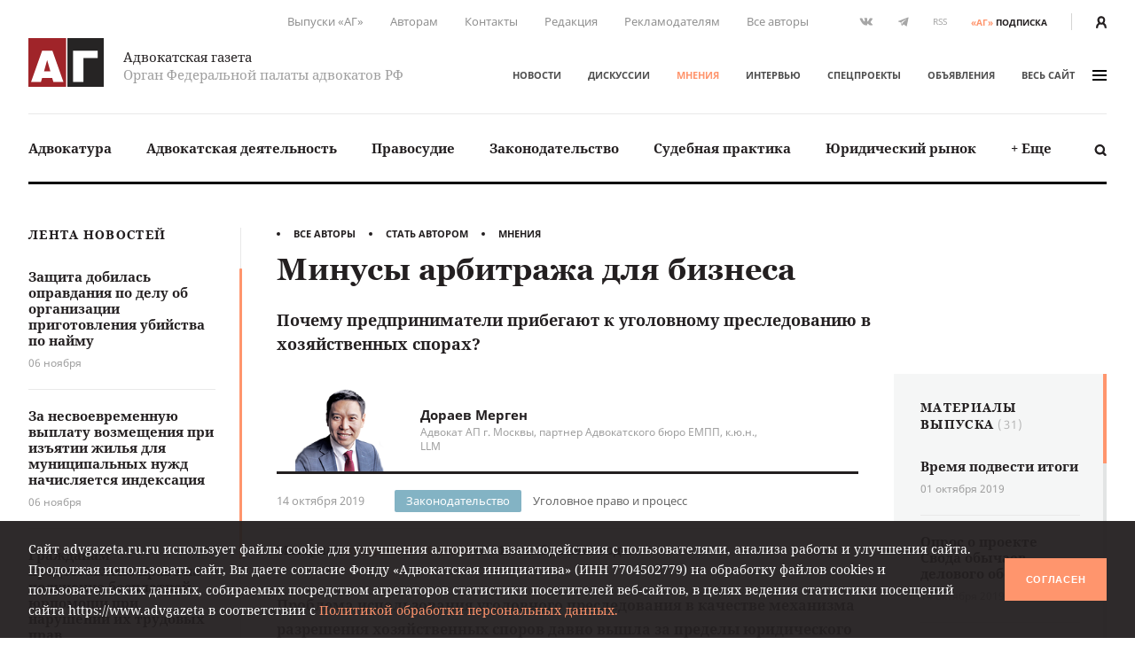

--- FILE ---
content_type: text/html; charset=UTF-8
request_url: https://www.advgazeta.ru/mneniya/minusy-arbitrazha-dlya-biznesa/
body_size: 21528
content:
	<!DOCTYPE html>
	<html lang="ru">
	<head>
		<meta http-equiv="Content-Type" content="text/html; charset=UTF-8" />
<link rel="canonical" href="https://www.advgazeta.ru/mneniya/minusy-arbitrazha-dlya-biznesa/" />
<script data-skip-moving="true">(function(w, d, n) {var cl = "bx-core";var ht = d.documentElement;var htc = ht ? ht.className : undefined;if (htc === undefined || htc.indexOf(cl) !== -1){return;}var ua = n.userAgent;if (/(iPad;)|(iPhone;)/i.test(ua)){cl += " bx-ios";}else if (/Windows/i.test(ua)){cl += ' bx-win';}else if (/Macintosh/i.test(ua)){cl += " bx-mac";}else if (/Linux/i.test(ua) && !/Android/i.test(ua)){cl += " bx-linux";}else if (/Android/i.test(ua)){cl += " bx-android";}cl += (/(ipad|iphone|android|mobile|touch)/i.test(ua) ? " bx-touch" : " bx-no-touch");cl += w.devicePixelRatio && w.devicePixelRatio >= 2? " bx-retina": " bx-no-retina";if (/AppleWebKit/.test(ua)){cl += " bx-chrome";}else if (/Opera/.test(ua)){cl += " bx-opera";}else if (/Firefox/.test(ua)){cl += " bx-firefox";}ht.className = htc ? htc + " " + cl : cl;})(window, document, navigator);</script>


<link href="/local/components/ag/opinion.detail/templates/.default/style.css?162944834443" type="text/css"  rel="stylesheet" />
<link href="/local/templates/main/assets/css/main.min.css?1761249586451056" type="text/css"  data-template-style="true"  rel="stylesheet" />
<link href="/local/components/ag/search.title/templates/.default/style.css?15834789041330" type="text/css"  data-template-style="true"  rel="stylesheet" />
<link href="/local/components/ag/banners.list/templates/top1280/style.css?1645784916103" type="text/css"  data-template-style="true"  rel="stylesheet" />
<link href="/local/components/ag/banners.list/templates/.default/style.css?1711574630446" type="text/css"  data-template-style="true"  rel="stylesheet" />
<link href="/local/components/ag/fz.152/templates/.default/style.css?1694783694473" type="text/css"  data-template-style="true"  rel="stylesheet" />
<link href="/local/templates/main/template_styles.css?1747656810571" type="text/css"  data-template-style="true"  rel="stylesheet" />







<meta name="viewport" content="width=device-width, initial-scale=1">
<meta property="og:type" content="article" />
<meta property="og:url" content= "https://www.advgazeta.ru/mneniya/minusy-arbitrazha-dlya-biznesa/" />
<meta property="og:title" content="Минусы арбитража для бизнеса" />
<meta property="og:description" content="Почему предприниматели прибегают к уголовному преследованию в хозяйственных спорах?
" />
<meta name="twitter:card" content="summary_large_image" />
<meta name="twitter:title" content="Минусы арбитража для бизнеса" />
<meta name="twitter:description" content="Почему предприниматели прибегают к уголовному преследованию в хозяйственных спорах?
" />
<meta property="og:image" content="https://www.advgazeta.ru/upload/iblock/703/doraev_mergen.png" />
<meta name="twitter:image" content="https://www.advgazeta.ru/upload/iblock/703/doraev_mergen.png" />



		<title>Минусы арбитража для бизнеса</title>
<meta name="yandex-verification" content="6cedeb1e7d4c480b" />




<!-- Google tag (gtag.js) -->
	</head>


<body class="page">
<div id="app">
	<header class="header">
		<div class="container">
			<div class="header__secondary">
				<div class="nav nav--secondary hidden-sm">
						<ul class="nav__list">
					<li class="nav__item"><a href="/pechatnaya-ag/">Выпуски «АГ»</a></li>
					<li class="nav__item"><a href="/stat-avtorom/">Авторам</a></li>
					<li class="nav__item"><a href="/kontakty/">Контакты</a></li>
					<li class="nav__item"><a href="/redaction/">Редакция</a></li>
					<li class="nav__item"><a href="/reklama/">Рекламодателям</a></li>
					<li class="nav__item"><a href="/avtory/">Все авторы</a></li>
			</ul>
				</div>
				<ul class="social-icons hidden-sm">
		
<li><a class="vk" href="https://vk.com/public28792120" target="_blank"><svg xmlns="http://www.w3.org/2000/svg" width="16" height="9" viewBox="0 0 16 9"><path
					fill="#507299" d="M13.06 5.6c.48.47.99.91 1.43 1.43.19.24.37.48.51.74.2.38.02.8-.32.83h-2.13c-.55.04-.99-.18-1.35-.55-.3-.3-.57-.62-.85-.93a2.03 2.03 0 0 0-.39-.34c-.29-.2-.54-.13-.71.17-.17.3-.2.65-.22 1-.02.5-.17.62-.68.65a5.44 5.44 0 0 1-3.04-.66 6.64 6.64 0 0 1-2.05-1.92 26 26 0 0 1-2.7-4.8C.39.84.52.64.94.62h2.08c.28.01.47.17.58.44.37.92.83 1.8 1.41 2.62.15.21.31.43.53.58.25.17.44.12.55-.16.08-.17.11-.36.12-.55.06-.64.07-1.28-.03-1.92-.06-.4-.28-.66-.68-.73-.21-.04-.18-.12-.08-.23.17-.2.33-.33.66-.33h2.4c.38.08.46.25.51.63L9 3.64c-.01.14.07.58.34.68.21.07.35-.1.48-.24A8.5 8.5 0 0 0 11.17 2c.16-.33.3-.67.44-1 .1-.26.26-.39.54-.38h2.32l.2.01c.39.07.5.24.38.62-.19.6-.56 1.1-.92 1.6-.39.53-.8 1.05-1.18 1.58-.36.5-.33.74.11 1.17z"/></svg></a></li>

<li><a class="tg" href="https://t.me/advgazeta" target="_blank"><svg xmlns="http://www.w3.org/2000/svg" width="13" height="11" viewBox="0 0 13
	11"><path d="M1.13 5.39l2.7 1 1.04 3.36c.07.21.33.3.51.15l1.5-1.22a.45.45 0 0 1 .55-.02l2.71 1.97c.18.13.45.03.5-.2L12.62.89a.32.32 0 0 0-.42-.36L1.13 4.79c-.27.1-.27.5 0 .6zm3.57.47L9.97 2.6c.1-.06.2.07.12.14L5.74 6.8a.83.83 0 0 0-.28.54l-.15 1.1c-.02.14-.23.16-.27.02l-.57-2a.54.54 0 0 1 .23-.6z"/></svg></a></li>
	<li><a class="rss" href="/rss.php">RSS</a></li></ul>
<a class="subscription-button" href="/podpiska/"><b>«АГ»</b><span>подписка</span></a>
				<div class="auth-button"><a href="/auth/">
						<svg xmlns="http://www.w3.org/2000/svg" width="12.26" height="14" viewBox="0 0 12.26 14">
							<path d="M2.27 14v-1.06a3.87 3.87 0 0 1 2.1-3.44h.09l.33.15.23.09.27.07.29.06h.22a2.32 2.32 0 0 0 .57 0h.26l.31-.07.19.01.25-.09.32-.15h.09a3.87 3.87 0 0 1 2.1 3.44V14h2.27v-1.06a6.09 6.09 0 0 0-2.68-5.06 6.21 6.21 0 0 0 1.09-3.34 4.54 4.54 0 0 0-9.08 0 6.2 6.2 0 0 0 1.19 3.34A6.09 6.09 0 0 0 0 12.94V14zM6.13 2.27A2.27 2.27 0 0 1 8.4 4.54a3.94 3.94 0 0 1-1.34 2.79 1.28 1.28 0 0 1-1.3.27 2 2 0 0 1-.51-.3 3.94 3.94 0 0 1-1.39-2.76 2.27 2.27 0 0 1 2.27-2.27z" fill="#231f20"/>
						</svg>
					</a></div>
			</div>
			<div class="header__adaptive">
				<div class="nav">
					<ul class="nav__list">
						<li class="nav__item hidden-sm"><a class="subscription-button" href="/podpiska/"><b>«АГ»</b><span>подписка</span></a></li>
						<li class="nav__item"><a class="search-button" href="javascript:;" data-toggle="search-panel" aria-controls="search-panel"><svg xmlns="http://www.w3.org/2000/svg" viewBox="0 0 15 15">
									<path d="M14.3 14.2c-.5.5-1.4.5-1.9 0l-2.3-2.3c-1 .6-2.1 1-3.3 1-3.4 0-6.2-2.8-6.2-6.2C.6 3.3 3.4.5 6.8.5 10.2.5 13 3.3 13 6.7c0 1.2-.4 2.4-1 3.3l2.3 2.3c.5.5.5 1.4 0 1.9zM6.7 2.9C4.7 2.9 3 4.5 3 6.6s1.7 3.8 3.8 3.8c2.1 0 3.8-1.7 3.8-3.8-.1-2.1-1.8-3.7-3.9-3.7z"/>
								</svg></a></li>
													<li class="nav__item"><a href="/auth/"><svg xmlns="http://www.w3.org/2000/svg" width="12.26" height="14" viewBox="0 0 12.26 14">
										<path d="M2.27 14v-1.06a3.87 3.87 0 0 1 2.1-3.44h.09l.33.15.23.09.27.07.29.06h.22a2.32 2.32 0 0 0 .57 0h.26l.31-.07.19.01.25-.09.32-.15h.09a3.87 3.87 0 0 1 2.1 3.44V14h2.27v-1.06a6.09 6.09 0 0 0-2.68-5.06 6.21 6.21 0 0 0 1.09-3.34 4.54 4.54 0 0 0-9.08 0 6.2 6.2 0 0 0 1.19 3.34A6.09 6.09 0 0 0 0 12.94V14zM6.13 2.27A2.27 2.27 0 0 1 8.4 4.54a3.94 3.94 0 0 1-1.34 2.79 1.28 1.28 0 0 1-1.3.27 2 2 0 0 1-.51-.3 3.94 3.94 0 0 1-1.39-2.76 2.27 2.27 0 0 1 2.27-2.27z" fill="#231f20"/>
									</svg></a></li>
												<li class="nav__item"><a class="menu-button" data-fancybox data-type="ajax" data-src="/ajax/menu.all.php" href="javascript:;" data-options="{&quot;baseClass&quot; : &quot;fancybox-menu&quot;, &quot;touch&quot;: false}"><span>меню</span><i class="sandwich"><i class="sandwich__line"></i><i class="sandwich__line"></i><i class="sandwich__line"></i></i></a></li>
					</ul>
				</div>
			</div>
			<div class="header__primary">
				<div class="header__logotype"><a class="logotype" href="/">
						<div class="logotype__image"><svg xmlns="http://www.w3.org/2000/svg" width="265.63" height="173.08" viewBox="0 0 265.63 173.08">
								<path fill="#a02429" d="M0 0h133.05v173.08H0z"/>
								<path fill="#262424" d="M137.58 0h128.05v173.08H137.58z"/>
								<path d="M84.65 44.51l39 111.6H88.12l-4.23-14.72H48.4l-4.08 14.72H9.44l39-111.6zm-7 73.62l-11.48-40-11 40zM244.29 44.51v26h-50.21v85.56H157.5V44.51z" fill="#fff"/>
							</svg></div>
						<div class="logotype__text">
							<div class="logotype-title">Адвокатская газета</div>
							<div class="logotype-description">Орган Федеральной палаты адвокатов РФ</div>
						</div>
					</a>
				</div>
				<div class="header__navigation">
					<div class="nav nav--primary">
							<ul class="nav__list">
					<li class="nav__item"><a href="/novosti/">Новости</a></li>
					<li class="nav__item"><a href="/diskussii/">Дискуссии</a></li>
					<li class="nav__item"><a href="/mneniya/" class="active">Мнения</a></li>
					<li class="nav__item"><a href="/intervyu/">Интервью</a></li>
					<li class="nav__item"><a href="/projects/">Спецпроекты</a></li>
					<li class="nav__item"><a href="/obiavleniya/">Объявления</a></li>
				<li class="nav__item"><a data-fancybox data-type="ajax" data-src="/ajax/menu.all.php" href="javascript:;"
		                         data-options="{&quot;baseClass&quot; : &quot;fancybox-menu&quot;, &quot;touch&quot;: false}">весь сайт<i class="sandwich"><i class="sandwich__line"></i><i class="sandwich__line"></i><i class="sandwich__line"></i></i></a></li>
	</ul>
					</div>
				</div>
			</div>
			<div class="header__categories">
				
<div class="nav nav--categories">
	<ul class="nav__list dropdown" data-dropdown-menu data-closing-time="0" data-click-open="true"
	    data-disable-hover="true" data-close-on-click-inside="false">
					<li class="nav__item"><a href="/rubric/advokatura/">Адвокатура</a>					<ul class="popover is-dropdown-submenu">
						<li class="popover-wrapper">
							<div class="popover__header"><a href="/rubric/advokatura/">
									Адвокатура									<svg xmlns="http://www.w3.org/2000/svg" width="18" height="10" viewBox="0 0 18 10">
										<path fill="#494949"
										      d="M16.57 4.1L13.02.54a.92.92 0 0 0-1.27 0 .9.9 0 0 0 0 1.26l2.31 2.31H1.86a.9.9 0 0 0 0 1.78h12.17l-.37.37-1.92 1.93a.89.89 0 0 0 .63 1.52c.23 0 .46-.08.63-.26l1.93-1.93 1.57-1.58.1-.1c.16-.15.43-.41.43-.84 0-.44-.25-.7-.46-.9z"/>
									</svg>
								</a></div>
							<div class="popover__main">
								<div class="nav">
									<ul class="nav__list">
																					<li class="nav__item"><a
													href="/rubric/pravovye-voprosy-statusa-advokata/">Правовые вопросы статуса адвоката</a></li>
																					<li class="nav__item"><a
													href="/rubric/zashchita-prav-advokatov/">Защита прав адвокатов</a></li>
																					<li class="nav__item"><a
													href="/rubric/povyshenie-kvalifikatsii/">Повышение квалификации</a></li>
																					<li class="nav__item"><a
													href="/rubric/stazher-advokata/">Стажер адвоката</a></li>
																					<li class="nav__item"><a
													href="/rubric/advokatura-gosudarstvo-obshchestvo/">Адвокатура, государство, общество</a></li>
																					<li class="nav__item"><a
													href="/rubric/advokatura-i-smi/">Адвокатура и СМИ</a></li>
																					<li class="nav__item"><a
													href="/rubric/mezhdunarodnaya-deyatelnost/">Международная деятельность</a></li>
																					<li class="nav__item"><a
													href="/rubric/zarubezhnaya-advokatura/">Зарубежная адвокатура</a></li>
										</ul><ul class="nav__list">											<li class="nav__item"><a
													href="/rubric/advokatskiy-dosug/">Адвокатский досуг</a></li>
																			</ul>
								</div>
																	<div class="module module-release">
										<div class="module__content">
											<div class="release"><a class="release__media"
											                        href="/pechatnaya-ag/445/"><img
														src="/upload/iblock/fb0/643v9r8on5b8rmb31ft0goxdi0e1mowv/ag_20_2025_small.jpg"
														alt="Адвокатская газета № 20 (445)"></a>
												<div class="release__caption"><a href="/pechatnaya-ag/445/">Свежий
														выпуск</a></div>
												<div class="release__number"><a
														href="/pechatnaya-ag/445/"><nobr>№ 20 (445) 16-31 октября 2025 г.</nobr></a>
												</div>
												<a class="btn" href="/pechatnaya-ag/buy/#journal=445">Купить номер</a><br>
												<a class="subscription-button" href="/podpiska/"><b>«АГ»</b> <span>подписка</span></a>
											</div>
										</div>
									</div>
															</div>
						</li>
					</ul>
					</li>
					<li class="nav__item"><a href="/rubric/advokatskaya-deyatelnost/">Адвокатская деятельность</a>					<ul class="popover is-dropdown-submenu">
						<li class="popover-wrapper">
							<div class="popover__header"><a href="/rubric/advokatskaya-deyatelnost/">
									Адвокатская деятельность									<svg xmlns="http://www.w3.org/2000/svg" width="18" height="10" viewBox="0 0 18 10">
										<path fill="#494949"
										      d="M16.57 4.1L13.02.54a.92.92 0 0 0-1.27 0 .9.9 0 0 0 0 1.26l2.31 2.31H1.86a.9.9 0 0 0 0 1.78h12.17l-.37.37-1.92 1.93a.89.89 0 0 0 .63 1.52c.23 0 .46-.08.63-.26l1.93-1.93 1.57-1.58.1-.1c.16-.15.43-.41.43-.84 0-.44-.25-.7-.46-.9z"/>
									</svg>
								</a></div>
							<div class="popover__main">
								<div class="nav">
									<ul class="nav__list">
																					<li class="nav__item"><a
													href="/rubric/metodika-advokatskoy-deyatelnosti/">Методика адвокатской деятельности</a></li>
																					<li class="nav__item"><a
													href="/rubric/standarty-advokatskoy-deyatelnosti/">Стандарты адвокатской деятельности</a></li>
																					<li class="nav__item"><a
													href="/rubric/uchastie-v-sudoproizvodstve-po-naznacheniyu/">Участие в судопроизводстве по назначению</a></li>
																					<li class="nav__item"><a
													href="/rubric/besplatnaya-yuridicheskaya-pomoshch-i-pro-bono/">Бесплатная юридическая помощь и pro bono</a></li>
																					<li class="nav__item"><a
													href="/rubric/professionalnaya-etika/">Профессиональная этика</a></li>
																			</ul>
								</div>
																	<div class="module module-release">
										<div class="module__content">
											<div class="release"><a class="release__media"
											                        href="/pechatnaya-ag/445/"><img
														src="/upload/iblock/fb0/643v9r8on5b8rmb31ft0goxdi0e1mowv/ag_20_2025_small.jpg"
														alt="Адвокатская газета № 20 (445)"></a>
												<div class="release__caption"><a href="/pechatnaya-ag/445/">Свежий
														выпуск</a></div>
												<div class="release__number"><a
														href="/pechatnaya-ag/445/"><nobr>№ 20 (445) 16-31 октября 2025 г.</nobr></a>
												</div>
												<a class="btn" href="/pechatnaya-ag/buy/#journal=445">Купить номер</a><br>
												<a class="subscription-button" href="/podpiska/"><b>«АГ»</b> <span>подписка</span></a>
											</div>
										</div>
									</div>
															</div>
						</li>
					</ul>
					</li>
					<li class="nav__item"><a href="/rubric/pravosudie/">Правосудие</a></li>
					<li class="nav__item"><a href="/rubric/zakonodatelstvo/">Законодательство</a>					<ul class="popover is-dropdown-submenu">
						<li class="popover-wrapper">
							<div class="popover__header"><a href="/rubric/zakonodatelstvo/">
									Законодательство									<svg xmlns="http://www.w3.org/2000/svg" width="18" height="10" viewBox="0 0 18 10">
										<path fill="#494949"
										      d="M16.57 4.1L13.02.54a.92.92 0 0 0-1.27 0 .9.9 0 0 0 0 1.26l2.31 2.31H1.86a.9.9 0 0 0 0 1.78h12.17l-.37.37-1.92 1.93a.89.89 0 0 0 .63 1.52c.23 0 .46-.08.63-.26l1.93-1.93 1.57-1.58.1-.1c.16-.15.43-.41.43-.84 0-.44-.25-.7-.46-.9z"/>
									</svg>
								</a></div>
							<div class="popover__main">
								<div class="nav">
									<ul class="nav__list">
																					<li class="nav__item"><a
													href="/rubric/kommentarii-zakonodatelstva-konstitutsionnoe-pravo/">Конституционное право</a></li>
																					<li class="nav__item"><a
													href="/rubric/kommentarii-zakonodatelstva-ugolovnoe-pravo-i-protsess/">Уголовное право и процесс</a></li>
																					<li class="nav__item"><a
													href="/rubric/grazhdanskoe-pravo-i-protsess/">Гражданское право и процесс</a></li>
																					<li class="nav__item"><a
													href="/rubric/intellektualnaya-sobstvennost/">Право интеллектуальной собственности</a></li>
																					<li class="nav__item"><a
													href="/rubric/kommentarii-zakonodatelstva-arbitrazhnoe-pravo-i-protsess/">Арбитражный процесс</a></li>
																					<li class="nav__item"><a
													href="/rubric/proizvodstvo-po-delam-administrativnykh-pravonarusheniy/">Производство по делам об административных правонарушениях</a></li>
																					<li class="nav__item"><a
													href="/rubric/administrativnoe-sudoproizvodstvo/">Административное судопроизводство</a></li>
																					<li class="nav__item"><a
													href="/rubric/kommentarii-zakonodatelstva-treteyskoe-razbiratelstvo/">Третейское разбирательство</a></li>
										</ul><ul class="nav__list">											<li class="nav__item"><a
													href="/rubric/nalogovoe-pravo/">Налоговое право</a></li>
																					<li class="nav__item"><a
													href="/rubric/semeynoe-pravo/">Семейное право</a></li>
																					<li class="nav__item"><a
													href="/rubric/trudovoe-pravo/">Трудовое право</a></li>
																					<li class="nav__item"><a
													href="/rubric/strakhovoe-pravo/">Страховое право</a></li>
																					<li class="nav__item"><a
													href="/rubric/internet-pravo/">Интернет-право</a></li>
																					<li class="nav__item"><a
													href="/rubric/zemelnoe-pravo/">Земельное право</a></li>
																					<li class="nav__item"><a
													href="/rubric/ugolovno-ispolnitelnoe-pravo/">Уголовно-исполнительное право</a></li>
																					<li class="nav__item"><a
													href="/rubric/ispolnitelnoe-proizvodstvo/">Исполнительное производство</a></li>
										</ul><ul class="nav__list">											<li class="nav__item"><a
													href="/rubric/zhilishchnoe-pravo/">Жилищное право</a></li>
																					<li class="nav__item"><a
													href="/rubric/byudzhetnoe-pravo/">Бюджетное право</a></li>
																					<li class="nav__item"><a
													href="/rubric/tamozhennoe-pravo/">Таможенное право</a></li>
																					<li class="nav__item"><a
													href="/rubric/gradostroitelnoe-pravo/">Градостроительное право</a></li>
																					<li class="nav__item"><a
													href="/rubric/transportnoe-pravo-morskoe-vozdushnoe-vnutrennie-vodnye-puti/">Транспортное право</a></li>
																					<li class="nav__item"><a
													href="/rubric/prirodookhranitelnoe-pravo/">Природоохранное право</a></li>
																					<li class="nav__item"><a
													href="/rubric/proizvodstvo-ekspertizy/">Производство экспертизы</a></li>
																					<li class="nav__item"><a
													href="/rubric/meditsinskoe-pravo/">Медицинское право</a></li>
										</ul><ul class="nav__list">											<li class="nav__item"><a
													href="/rubric/mezhdunarodnoe-pravo/">Международное право</a></li>
																					<li class="nav__item"><a
													href="/rubric/migratsionnoe-pravo/">Миграционное право</a></li>
																					<li class="nav__item"><a
													href="/rubric/o-reklame/">О рекламе</a></li>
																					<li class="nav__item"><a
													href="/rubric/korporativnoe-pravo/">Корпоративное право</a></li>
																			</ul>
								</div>
																	<div class="module module-release">
										<div class="module__content">
											<div class="release"><a class="release__media"
											                        href="/pechatnaya-ag/445/"><img
														src="/upload/iblock/fb0/643v9r8on5b8rmb31ft0goxdi0e1mowv/ag_20_2025_small.jpg"
														alt="Адвокатская газета № 20 (445)"></a>
												<div class="release__caption"><a href="/pechatnaya-ag/445/">Свежий
														выпуск</a></div>
												<div class="release__number"><a
														href="/pechatnaya-ag/445/"><nobr>№ 20 (445) 16-31 октября 2025 г.</nobr></a>
												</div>
												<a class="btn" href="/pechatnaya-ag/buy/#journal=445">Купить номер</a><br>
												<a class="subscription-button" href="/podpiska/"><b>«АГ»</b> <span>подписка</span></a>
											</div>
										</div>
									</div>
															</div>
						</li>
					</ul>
					</li>
					<li class="nav__item"><a href="/rubric/sudebnaya-praktika/">Судебная практика</a>					<ul class="popover is-dropdown-submenu">
						<li class="popover-wrapper">
							<div class="popover__header"><a href="/rubric/sudebnaya-praktika/">
									Судебная практика									<svg xmlns="http://www.w3.org/2000/svg" width="18" height="10" viewBox="0 0 18 10">
										<path fill="#494949"
										      d="M16.57 4.1L13.02.54a.92.92 0 0 0-1.27 0 .9.9 0 0 0 0 1.26l2.31 2.31H1.86a.9.9 0 0 0 0 1.78h12.17l-.37.37-1.92 1.93a.89.89 0 0 0 .63 1.52c.23 0 .46-.08.63-.26l1.93-1.93 1.57-1.58.1-.1c.16-.15.43-.41.43-.84 0-.44-.25-.7-.46-.9z"/>
									</svg>
								</a></div>
							<div class="popover__main">
								<div class="nav">
									<ul class="nav__list">
																					<li class="nav__item"><a
													href="/rubric/sudebnaya-praktika-konstitutsionnoe-pravo/">Конституционное право</a></li>
																					<li class="nav__item"><a
													href="/rubric/sudebnaya-praktika-ugolovnoe-pravo-i-protsess/">Уголовное право и процесс</a></li>
																					<li class="nav__item"><a
													href="/rubric/sudebnaya-praktika-grazhdanskoe-pravo-i-protsess/">Гражданское право и процесс</a></li>
																					<li class="nav__item"><a
													href="/rubric/sudebnaya-praktika-pravo-intellektualnoy-sobstvennosti/">Право интеллектуальной собственности</a></li>
																					<li class="nav__item"><a
													href="/rubric/sudebnaya-praktika-arbitrazhnoe-pravo-i-protsess/">Арбитражный процесс</a></li>
																					<li class="nav__item"><a
													href="/rubric/sudebnaya-praktika-proizvodstvo-po-delam-administrativnykh-pravonarusheniy/">Производство по делам об административных правонарушениях</a></li>
																					<li class="nav__item"><a
													href="/rubric/sudebnaya-praktika-administrativnoe-sudoproizvodstvo/">Административное судопроизводство</a></li>
																					<li class="nav__item"><a
													href="/rubric/sudebnaya-praktika-treteyskoe-razbiratelstvo/">Третейское разбирательство</a></li>
										</ul><ul class="nav__list">											<li class="nav__item"><a
													href="/rubric/sudebnaya-praktika-nalogovoe-pravo/">Налоговое право</a></li>
																					<li class="nav__item"><a
													href="/rubric/sudebnaya-praktika-semeynoe-pravo/">Семейное право</a></li>
																					<li class="nav__item"><a
													href="/rubric/sudebnaya-praktika-trudovoe-pravo/">Трудовое право</a></li>
																					<li class="nav__item"><a
													href="/rubric/sudebnaya-praktika-strakhovoe-pravo/">Страховое право</a></li>
																					<li class="nav__item"><a
													href="/rubric/sudebnaya-praktika-internet-pravo/">Интернет-право</a></li>
																					<li class="nav__item"><a
													href="/rubric/sudebnaya-praktika-zemelnoe-pravo/">Земельное право</a></li>
																					<li class="nav__item"><a
													href="/rubric/sudebnaya-praktika-ugolovno-ispolnitelnoe-pravo/">Уголовно-исполнительное право</a></li>
																					<li class="nav__item"><a
													href="/rubric/sudebnaya-praktika-ispolnitelnoe-proizvodstvo/">Исполнительное производство</a></li>
										</ul><ul class="nav__list">											<li class="nav__item"><a
													href="/rubric/sudebnaya-praktika-zhilishchnoe-pravo/">Жилищное право</a></li>
																					<li class="nav__item"><a
													href="/rubric/sudebnaya-praktika-byudzhetnoe-pravo/">Бюджетное право</a></li>
																					<li class="nav__item"><a
													href="/rubric/sudebnaya-praktika-tamozhennoe-pravo/">Таможенное право</a></li>
																					<li class="nav__item"><a
													href="/rubric/sudebnaya-praktika-gradostroitelnoe-pravo/">Градостроительное право</a></li>
																					<li class="nav__item"><a
													href="/rubric/sudebnaya-praktika-transportnoe-pravo/">Транспортное право</a></li>
																					<li class="nav__item"><a
													href="/rubric/sudebnaya-praktika-prirodookhranitelnoe-pravo/">Природоохранное право</a></li>
																					<li class="nav__item"><a
													href="/rubric/sudebnaya-praktika-proizvodstvo-ekspertizy/">Производство экспертизы</a></li>
																					<li class="nav__item"><a
													href="/rubric/sudebnaya-praktika-meditsinskoe-pravo/">Медицинское право</a></li>
										</ul><ul class="nav__list">											<li class="nav__item"><a
													href="/rubric/sudebnaya-praktika-mezhdunarodnoe-pravo/">Международное право</a></li>
																					<li class="nav__item"><a
													href="/rubric/sudebnaya-praktika-migratsionnoe-pravo/">Миграционное право</a></li>
																					<li class="nav__item"><a
													href="/rubric/sudebnaya-praktika-o-reklame/">О рекламе</a></li>
																					<li class="nav__item"><a
													href="/rubric/sudebnaya-praktika-korporativnoe-pravo/">Корпоративное право</a></li>
																			</ul>
								</div>
																	<div class="module module-release">
										<div class="module__content">
											<div class="release"><a class="release__media"
											                        href="/pechatnaya-ag/445/"><img
														src="/upload/iblock/fb0/643v9r8on5b8rmb31ft0goxdi0e1mowv/ag_20_2025_small.jpg"
														alt="Адвокатская газета № 20 (445)"></a>
												<div class="release__caption"><a href="/pechatnaya-ag/445/">Свежий
														выпуск</a></div>
												<div class="release__number"><a
														href="/pechatnaya-ag/445/"><nobr>№ 20 (445) 16-31 октября 2025 г.</nobr></a>
												</div>
												<a class="btn" href="/pechatnaya-ag/buy/#journal=445">Купить номер</a><br>
												<a class="subscription-button" href="/podpiska/"><b>«АГ»</b> <span>подписка</span></a>
											</div>
										</div>
									</div>
															</div>
						</li>
					</ul>
					</li>
					<li class="nav__item"><a href="/rubric/yuridicheskiy-rynok/">Юридический рынок</a></li>
					<li class="nav__item"><a href="#">+ Еще</a>
				<ul class="popover is-dropdown-submenu">
					<li class="popover-wrapper">
						<div class="popover__main">
							<div class="nav">
								<ul class="nav__list">
																			<li class="nav__item"><a
												href="/rubric/legal-tech/">Legal tech</a>
										</li>
																			<li class="nav__item"><a
												href="/rubric/istoriya-advokatury/">История адвокатуры</a>
										</li>
																			<li class="nav__item"><a
												href="/rubric/yuridicheskaya-nauka/">Юридическая наука</a>
										</li>
																			<li class="nav__item"><a
												href="/rubric/yuridicheskoe-obrazovanie/">Юридическое образование</a>
										</li>
																	</ul>
							</div>
						</div>
					</li>
				</ul>
			</li>
			</ul>
	<a class="search-button" href="javascript:;" data-toggle="search-panel" aria-controls="search-panel">
		<svg xmlns="http://www.w3.org/2000/svg" viewBox="0 0 15 15">
			<path
				d="M14.3 14.2c-.5.5-1.4.5-1.9 0l-2.3-2.3c-1 .6-2.1 1-3.3 1-3.4 0-6.2-2.8-6.2-6.2C.6 3.3 3.4.5 6.8.5 10.2.5 13 3.3 13 6.7c0 1.2-.4 2.4-1 3.3l2.3 2.3c.5.5.5 1.4 0 1.9zM6.7 2.9C4.7 2.9 3 4.5 3 6.6s1.7 3.8 3.8 3.8c2.1 0 3.8-1.7 3.8-3.8-.1-2.1-1.8-3.7-3.9-3.7z"/>
		</svg>
	</a>
</div>
				<section class="search-panel">
					<div class="search-panel__wrapper" id="search-panel" data-toggler data-closable="fade-out" data-animate="slide-in-up fade-out">
						<form class="form search-form" action="/search/" method="GET" data-abide novalidate>
							<div class="form__content">
								<div class="form-field">
									<div class="form-input">
										<input class="clearable" id="search-panel-input" type="text" name="q" value=""
										       placeholder="Введите поисковой запрос" required>
									</div>
																		<button type="submit"><svg xmlns="http://www.w3.org/2000/svg" viewBox="0 0 15 15">
											<path d="M14.3 14.2c-.5.5-1.4.5-1.9 0l-2.3-2.3c-1 .6-2.1 1-3.3 1-3.4 0-6.2-2.8-6.2-6.2C.6 3.3 3.4.5 6.8.5 10.2.5 13 3.3 13 6.7c0 1.2-.4 2.4-1 3.3l2.3 2.3c.5.5.5 1.4 0 1.9zM6.7 2.9C4.7 2.9 3 4.5 3 6.6s1.7 3.8 3.8 3.8c2.1 0 3.8-1.7 3.8-3.8-.1-2.1-1.8-3.7-3.9-3.7z"/>
										</svg>
									</button>
								</div>
							</div>
						</form><a class="close-button" href="javascript:;" data-close>&times;</a>
					</div>
				</section>
			</div>
		</div>
			</header>

	


	<main class="main">
				<div class="container">
					<aside class="aside leftside">
				<div class="aside-content">
		<div class="module module-newslist">
		<div class="module__title"><a href="/novosti/">Лента новостей</a></div>
		<div class="module__content mCustomScrollbar">
			<ul class="news-list news-list--with-divider">
									<li class="news-list__item"><a class="news-list-item" href="/novosti/zashchita-dobilas-opravdaniya-po-delu-ob-organizatsii-prigotovleniya-ubiystva-po-naymu/">
							<div class="news-list-item__title">Защита добилась оправдания по делу об организации приготовления убийства по найму</div>
							<div class="news-list-item__date">06 ноября</div>
						</a></li>
									<li class="news-list__item"><a class="news-list-item" href="/novosti/za-nesvoevremennuyu-vyplatu-vozmeshcheniya-pri-izyatii-zhilya-dlya-munitsipalnykh-nuzhd-nachislyaetsya-indeksatsiya/">
							<div class="news-list-item__title">За несвоевременную выплату возмещения при изъятии жилья для муниципальных нужд начисляется индексация</div>
							<div class="news-list-item__date">06 ноября</div>
						</a></li>
									<li class="news-list__item"><a class="news-list-item" href="/novosti/grazhdanam-predostavleno-pravo-na-poluchenie-besplatnoy-yurpomoshchi-pri-narushenii-ikh-trudovykh-prav/">
							<div class="news-list-item__title">Гражданам предоставлено право на получение бесплатной юрпомощи при нарушении их трудовых прав</div>
							<div class="news-list-item__date">06 ноября</div>
						</a></li>
									<li class="news-list__item"><a class="news-list-item" href="/novosti/advokatu-otkazano-vo-vzyskanii-9-7-mln-rub-s-kompanii-za-zashchitu-ee-byvshego-gendirektora/">
							<div class="news-list-item__title">Адвокату отказано во взыскании 9,7 млн руб. с компании за защиту ее бывшего гендиректора</div>
							<div class="news-list-item__date">06 ноября</div>
						</a></li>
									<li class="news-list__item"><a class="news-list-item" href="/novosti/vs-vnov-napomnil-o-vazhnosti-nadlezhashchego-izveshcheniya-o-vremeni-i-meste-rassmotreniya-dela/">
							<div class="news-list-item__title">ВС вновь напомнил о важности надлежащего извещения о времени и месте рассмотрения дела</div>
							<div class="news-list-item__date">06 ноября</div>
						</a></li>
									<li class="news-list__item"><a class="news-list-item" href="/novosti/konkursnyy-upravlyayushchiy-neset-otvetstvennost-za-neuplatu-naloga-na-pribyl-likvidirovannym-ooo/">
							<div class="news-list-item__title">Конкурсный управляющий несет ответственность за неуплату налога на прибыль ликвидированным ООО</div>
							<div class="news-list-item__date">05 ноября</div>
						</a></li>
									<li class="news-list__item"><a class="news-list-item" href="/novosti/ks-otklonil-zhalobu-na-poryadok-nachisleniya-doplaty-k-ezhemesyachnomu-soderzhaniyu-sudey-v-otstavke/">
							<div class="news-list-item__title">КС отклонил жалобу на порядок начисления доплаты к ежемесячному содержанию судей в отставке</div>
							<div class="news-list-item__date">05 ноября</div>
						</a></li>
									<li class="news-list__item"><a class="news-list-item" href="/novosti/vs-podcherknul-chto-sud-obyazan-primenyat-normy-o-moratorii-dazhe-v-otsutstvie-khodataystva-storony-/">
							<div class="news-list-item__title">ВС подчеркнул, что суд обязан применять нормы о моратории даже в отсутствие ходатайства стороны спора </div>
							<div class="news-list-item__date">05 ноября</div>
						</a></li>
									<li class="news-list__item"><a class="news-list-item" href="/novosti/vozrast-ugolovnoy-otvetstvennosti-za-diversii-i-terrorizm-khotyat-snizit-do-14-let/">
							<div class="news-list-item__title">Возраст уголовной ответственности за диверсии и терроризм хотят снизить до 14 лет</div>
							<div class="news-list-item__date">05 ноября</div>
						</a></li>
									<li class="news-list__item"><a class="news-list-item" href="/novosti/ks-otklonil-zhalobu-yurfirmy-na-poryadok-vyplaty-gonorara-uspekha/">
							<div class="news-list-item__title">КС отклонил жалобу юрфирмы на порядок выплаты «гонорара успеха»</div>
							<div class="news-list-item__date">05 ноября</div>
						</a></li>
									<li class="news-list__item"><a class="news-list-item" href="/novosti/nedelya-ag-01-dekabrya-2025-g-/">
							<div class="news-list-item__title">Неделя «АГ» (01 ноября 2025 г.)</div>
							<div class="news-list-item__date">02 ноября</div>
						</a></li>
									<li class="news-list__item"><a class="news-list-item" href="/novosti/konstitutsionnyy-sud-utverdil-obzor-praktiki-za-tretiy-kvartal-2025-g/">
							<div class="news-list-item__title">Конституционный Суд утвердил обзор практики за третий квартал 2025 г</div>
							<div class="news-list-item__date">01 ноября</div>
						</a></li>
									<li class="news-list__item"><a class="news-list-item" href="/novosti/vs-ukazal-na-nedopustimost-povtornogo-rassmotreniya-tozhdestvennogo-spora-o-vozmeshchenii-ushcherba/">
							<div class="news-list-item__title">ВС указал на недопустимость повторного рассмотрения тождественного спора о возмещении ущерба</div>
							<div class="news-list-item__date">01 ноября</div>
						</a></li>
							</ul>
			<a class="btn" href="/novosti/">Все новости</a>
		</div>
	</div>
	<div class="module subscribe-link subscribe-link--secondary">
		<div class="module__title"><svg xmlns="http://www.w3.org/2000/svg" xmlns:xlink="http://www.w3.org/1999/xlink" width="28" height="21" viewBox="0 0 28 21">
				<image width="28" height="21" xlink:href="[data-uri]"/>
			</svg>
		</div>
		<div class="module__content"><a href="/subscribe/">Оформить подписку на новости</a></div>
	</div>
	</div>
			</aside>
							<div class="article-wrapper">
			<header class="article-header">
				<article class="article">
					<div class="nav"><ul class="nav__list"><li class="nav__item"><a href="/avtory/">Все авторы</a></li>
<li class="nav__item"><a href="/stat-avtorom/">Стать автором</a></li>
<li class="nav__item"><a href="/mneniya/">Мнения</a></li>
<!--<li class="nav__item"><a href="/vesti-spp/mneniya-iz-proshlogo/">Мнения из прошлого</a></li>-->
</ul></div>					<h1>Минусы арбитража для бизнеса</h1>
					<div class="article-summary">Почему предприниматели прибегают к уголовному преследованию в хозяйственных спорах?
</div>									</article>
			</header>
			<div class="article-container">
				<article class="article content">
				<div class="block">
					<div class="opinion-author">
				<div class="opinion-author__info">
											<div class="opinion-author-avatar"><img
									src="/upload/iblock/703/doraev_mergen.png"
									alt="Дораев Мерген">
						</div>
										<div class="opinion-author__about">
						<a href="/avtory/doraev-mergen/"
							 class="opinion-author-fio">Дораев Мерген</a>
						<div
								class="opinion-author-work">Адвокат АП г. Москвы, партнер Адвокатского бюро ЕМПП, к.ю.н., LLM</div>
											</div>
				</div>
			</div>
				<div class="article-info">
			<div class="article-date">14 октября 2019</div>
							<div class="pills"><a class="pill pill-third" href="/rubric/zakonodatelstvo/">Законодательство</a><a class="pill" href="/rubric/kommentarii-zakonodatelstva-ugolovnoe-pravo-i-protsess/">Уголовное право и процесс</a></div>
					</div>
					<div class="article-print-source">Материал <a href="/pechatnaya-ag/301/">выпуска
					№ 20 (301)</a> 16-31 октября 2019 года.
			</div>
			</div>
	<div class="block">
					<div class="article-content"><p><p>
 <strong>Проблема использования уголовного преследования в качестве механизма разрешения хозяйственных споров давно вышла за пределы юридического сообщества. В этом году ей была посвящена одна из ключевых тем президентского послания Федеральному Собранию. При этом основные предложения по разрешению этой ситуации пока так или иначе касаются реформирования уголовного и уголовно-процессуального законодательства, усиления надзора за следствием, изменения штатного состава правоохранительных органов. Но только ли в этой сфере лежат корни проблемы? Автор настоящей статьи попытается ответить на вопрос, по какой причине предприниматели зачастую отдают предпочтение уголовно-правовым механизмам для привлечения к ответственности бизнес-партнеров.</strong> 
</p><p>
	<em>
	Читайте также комментарии к данному материалу учредителя юридической фирмы «БИЭЛ» <a href="https://www.advgazeta.ru/mneniya/ugolovnyy-protsess-vs-grazhdanskogo/">Ларисы Рябченко</a>, управляющего партнера АБ «Бартолиус» <a href="https://www.advgazeta.ru/mneniya/posledovatelno-i-neuklonno/">Юлия Тая</a>, советника ФПА РФ, советника юридической фирмы «ЮСТ» <a href="https://www.advgazeta.ru/mneniya/prichina-za-granyu-prava/">Игоря Пастухова и Ивана Александрова</a>, стажера адвоката юридической фирмы «ЮСТ». </em>
</p>
<p>
	 Отбросим версию об исключительной кровожадности отечественных бизнесменов, требующих уголовного наказания для своих оппонентов и заменивших угрозой лишения свободы традиционное для лихих 90-х привлечение рэкетиров для выбивания долгов. Может, пора признать, что привлекательность уголовного преследования в глазах бизнеса в первую очередь обусловлена низкой эффективностью разрешения споров в рамках арбитражного судопроизводства? Приведем несколько примеров для иллюстрации этого предположения.
</p></p></div>
			<div class="unlock">
	<div class="unlock__header">
		<div class="unlock__header-top">
			<h2>
				<svg xmlns="http://www.w3.org/2000/svg" width="11.69" height="17.93" viewBox="0 0 11.69 17.93">
					<path
						d="M8.43 5.99a6.64 6.64 0 0 1 1.59 1V4.15A4.16 4.16 0 0 0 5.87-.01H5.8a4.15 4.15 0 0 0-4.15 4.16V6.9a6.64 6.64 0 0 1 1.59-.91l.47-.18V4.15A2.09 2.09 0 0 1 5.8 2.06h.06a2.09 2.09 0 0 1 2.13 2.09v1.62zm-8.44 6.09a5.85 5.85 0 1 0 1.66-4.09 5.85 5.85 0 0 0-1.66 4.09zm4.33-1.18a1.5 1.5 0 1 1 3 0 1.44 1.44 0 0 1 0 .26 1.5 1.5 0 0 1-.68 1 .41.41 0 0 0-.18.43l.45 2.12a.21.21 0 0 1-.16.24H4.99a.2.2 0 0 1-.2-.25l.45-2.12a.41.41 0 0 0-.25-.37 1.51 1.51 0 0 1-.66-1.31z"
						fill="#231f20"/>
				</svg>
				<a href="/pechatnaya-ag/buy/#journal=301">Купить выпуск № 20 (301)</a> с данным материалом
			</h2>
			<div class="button-group"><a class="btn btn-secondary" href="/podpiska/">Подписаться <span
						class="hidden-xs">&nbsp;на новые выпуски</span></a><a class="btn" href="/auth/">
					<svg xmlns="http://www.w3.org/2000/svg" width="16" height="14" viewBox="0 0 16 14">
						<path
							d="M8.47 8.72a.75.75 0 0 0 0 1.06c.15.14.34.22.53.22s.38-.08.53-.22l2.25-2.25.05-.06.02-.02.02-.04.02-.03.02-.03.02-.03.01-.03.01-.04.02-.03.01-.04v-.04l.01-.03.01-.04V7v-.08l-.01-.03-.01-.04v-.04l-.01-.03-.02-.04-.01-.03-.01-.03-.02-.04-.02-.03-.02-.03-.02-.03-.02-.03-.05-.05-2.25-2.25a.75.75 0 1 0-1.06 1.06l.97.97H.75A.75.75 0 0 0 0 7c0 .41.34.75.75.75h8.69zM15.25.25h-9.5A.75.75 0 0 0 5 1v3c0 .41.34.75.75.75S6.5 4.4 6.5 4V1.75h8v10.5h-8V10a.75.75 0 0 0-.75-.75A.75.75 0 0 0 5 10v3c0 .41.34.75.75.75h9.5c.41 0 .75-.34.75-.75V1a.75.75 0 0 0-.75-.75z"/>
					</svg>
					Я уже подписчик</a></div>
		</div>
	</div>
	<div class="unlock__footer">
		<p>Купив номер, вы получаете доступ к полной версии как этой статьи, так и всех материалов этого выпуска на сайте. Кроме того, вы получите возможность просмотреть его PDF-версию в вашем личном кабинете.</p>
	</div>
</div>			</div>
	<div class="block"><a class="btn" href="/mneniya/" onclick="history.back(); return false;">
			<svg xmlns="http://www.w3.org/2000/svg" width="18" height="10" viewBox="0 0 18 10">
				<path fill="#494949"
							d="M1.43 4.1L4.98.54a.9.9 0 0 1 1.27 0c.34.35.34.92 0 1.26l-2.3 2.31h12.18c.5 0 .9.4.9.89a.9.9 0 0 1-.9.89H3.97l.37.37 1.92 1.93a.89.89 0 0 1-.63 1.52.86.86 0 0 1-.63-.26L3.07 7.52 1.5 5.94l-.1-.1C1.24 5.69.97 5.43.97 5c0-.44.25-.7.46-.9z"/>
			</svg>
			назад к списку</a></div>
	<div class="block block--middle small-gap">
		<div class="article-share">
			<div class="article-share-label">Рассказать:</div>
			<div class="share-icons">
				<div class="social-likes"
						 data-url="https://www.advgazeta.ru/mneniya/minusy-arbitrazha-dlya-biznesa/"
						 data-title="Минусы арбитража для бизнеса">
					<div class="share-icon vkontakte" vkontakte="Поделиться ссылкой во Вконтакте"><span class="svg"><svg
									xmlns="http://www.w3.org/2000/svg" width="16" height="9" viewBox="0 0 16 9"><path fill="#507299"
																																																		d="M13.06 5.6c.48.47.99.91 1.43 1.43.19.24.37.48.51.74.2.38.02.8-.32.83h-2.13c-.55.04-.99-.18-1.35-.55-.3-.3-.57-.62-.85-.93a2.03 2.03 0 0 0-.39-.34c-.29-.2-.54-.13-.71.17-.17.3-.2.65-.22 1-.02.5-.17.62-.68.65a5.44 5.44 0 0 1-3.04-.66 6.64 6.64 0 0 1-2.05-1.92 26 26 0 0 1-2.7-4.8C.39.84.52.64.94.62h2.08c.28.01.47.17.58.44.37.92.83 1.8 1.41 2.62.15.21.31.43.53.58.25.17.44.12.55-.16.08-.17.11-.36.12-.55.06-.64.07-1.28-.03-1.92-.06-.4-.28-.66-.68-.73-.21-.04-.18-.12-.08-.23.17-.2.33-.33.66-.33h2.4c.38.08.46.25.51.63L9 3.64c-.01.14.07.58.34.68.21.07.35-.1.48-.24A8.5 8.5 0 0 0 11.17 2c.16-.33.3-.67.44-1 .1-.26.26-.39.54-.38h2.32l.2.01c.39.07.5.24.38.62-.19.6-.56 1.1-.92 1.6-.39.53-.8 1.05-1.18 1.58-.36.5-.33.74.11 1.17z"/></svg></span>
					</div>
							 									</div>
			</div>
		</div>
					<a class="btn btn-secondary hidden-xs" href="/avtoram/">Прислать статью</a>
			</div>
	<div class="block main-news-block">
		<div class="heading">
			<div class="heading__title">Другие мнения</div>
			<div class="heading__addins"><a href="/mneniya/">Все мнения</a></div>
		</div>
	</div>
	<div class="block">
		<div class="news in-category">
							<div class="news__item">
					<div class="news-item news-item--opinion">
													<a class="news-item__media" href="/mneniya/trendy-nalogovogo-kontrolya-torgovykh-kompaniy/"><img
										src="/upload/iblock/20e/t90v2p583gra38lgfe76x3a2kyowbldw/Nurusheva-Albina.png"
										alt="Нурушева Альбина"></a>
												<div class="news-item__info">
							<div class="news-item-author"><a class="news-item-author__fio"
																							 href="/avtory/nurusheva-albina/">Нурушева Альбина</a>
								<div class="news-item-author__work">Юрист, лидер направления «Личные фонды», юридическая фирма «Томашевская и партнеры»</div>
							</div>
							<a class="news-item__title" href="/mneniya/trendy-nalogovogo-kontrolya-torgovykh-kompaniy/">Тренды налогового контроля торговых компаний</a>
															<div class="news-item__quote">Налоговое право</div>
														<div class="news-item__summary">Проблемы определения границ исполнения маркетплейсами роли налогового агента</div>
							<div class="news-item__date">16 октября 2025</div>
						</div>
					</div>
				</div>
							<div class="news__item">
					<div class="news-item news-item--opinion">
													<a class="news-item__media" href="/mneniya/institut-protokola-sudebnogo-zasedaniya-trebuet-sovershenstvovaniya/"><img
										src="/upload/iblock/04f/tonkov_evgeniy.png"
										alt="Тонков Евгений"></a>
												<div class="news-item__info">
							<div class="news-item-author"><a class="news-item-author__fio"
																							 href="/avtory/tonkov-evgeniy/">Тонков Евгений</a>
								<div class="news-item-author__work">Адвокат, к.ю.н., доцент РАНХиГС</div>
							</div>
							<a class="news-item__title" href="/mneniya/institut-protokola-sudebnogo-zasedaniya-trebuet-sovershenstvovaniya/">Институт протокола судебного заседания требует совершенствования</a>
															<div class="news-item__quote">Уголовное право и процесс</div>
														<div class="news-item__summary">При этом не стоит перекладывать обязанности суда на адвокатов</div>
							<div class="news-item__date">14 октября 2025</div>
						</div>
					</div>
				</div>
							<div class="news__item">
					<div class="news-item news-item--opinion">
													<a class="news-item__media" href="/mneniya/protokol-sudebnogo-zasedaniya-prakticheskie-problemy/"><img
										src="/upload/iblock/e6a/Sarkisov1.png"
										alt="Саркисов Валерий"></a>
												<div class="news-item__info">
							<div class="news-item-author"><a class="news-item-author__fio"
																							 href="/avtory/sarkisov-valeriy/">Саркисов Валерий</a>
								<div class="news-item-author__work">Член Адвокатской палаты города Москвы, АК «Судебный адвокат»</div>
							</div>
							<a class="news-item__title" href="/mneniya/protokol-sudebnogo-zasedaniya-prakticheskie-problemy/">Протокол судебного заседания: практические проблемы</a>
															<div class="news-item__quote">Уголовное право и процесс</div>
														<div class="news-item__summary">О пользе аудиопротоколирования защитником каждого заседания суда по делу доверителя</div>
							<div class="news-item__date">13 октября 2025</div>
						</div>
					</div>
				</div>
							<div class="news__item">
					<div class="news-item news-item--opinion">
													<a class="news-item__media" href="/mneniya/pereezd-iz-zato-spornye-aspekty/"><img
										src="/upload/iblock/9bd/548wij0twysha6343nmz5462i2wuii5z/sechina_eva.png"
										alt="Сечина Ева"></a>
												<div class="news-item__info">
							<div class="news-item-author"><a class="news-item-author__fio"
																							 href="/avtory/sechina-eva/">Сечина Ева</a>
								<div class="news-item-author__work">Адвокат, член Адвокатской палаты города Москвы, к.ю.н.</div>
							</div>
							<a class="news-item__title" href="/mneniya/pereezd-iz-zato-spornye-aspekty/">Переезд из ЗАТО: спорные аспекты</a>
															<div class="news-item__quote">Жилищное право</div>
														<div class="news-item__summary">Наличие жилья за пределами населенного пункта закрытого типа не допускает получения жилищной субсидии</div>
							<div class="news-item__date">06 октября 2025</div>
						</div>
					</div>
				</div>
							<div class="news__item">
					<div class="news-item news-item--opinion">
													<a class="news-item__media" href="/mneniya/shans-na-ispravlenie-bez-izolyatsii-ot-obshchestva/"><img
										src="/upload/iblock/5fd/f60mj98chvsxf26to5k6afan60nzgq19/Palatov-Dmitriy.png"
										alt="Палатов Дмитрий"></a>
												<div class="news-item__info">
							<div class="news-item-author"><a class="news-item-author__fio"
																							 href="/avtory/palatov-dmitriy/">Палатов Дмитрий</a>
								<div class="news-item-author__work">Адвокат, член АП города Москвы, КА «Минушкина и партнеры»</div>
							</div>
							<a class="news-item__title" href="/mneniya/shans-na-ispravlenie-bez-izolyatsii-ot-obshchestva/">Шанс на исправление без изоляции от общества</a>
															<div class="news-item__quote">Уголовно-исполнительное право</div>
														<div class="news-item__summary">О расширении случаев применения судами принудительных работ как самостоятельного вида наказания</div>
							<div class="news-item__date">01 октября 2025</div>
						</div>
					</div>
				</div>
							<div class="news__item">
					<div class="news-item news-item--opinion">
													<a class="news-item__media" href="/mneniya/deystvitelnaya-stoimost-doli-nyuansy-opredeleniya/"><img
										src="/upload/iblock/ab3/Vaukin1.png"
										alt="Ваюкин Василий"></a>
												<div class="news-item__info">
							<div class="news-item-author"><a class="news-item-author__fio"
																							 href="/avtory/vayukin-vasiliy/">Ваюкин Василий</a>
								<div class="news-item-author__work">Член АП г. Москвы, управляющий партнер компании Tax & Legal management<br />
</div>
							</div>
							<a class="news-item__title" href="/mneniya/deystvitelnaya-stoimost-doli-nyuansy-opredeleniya/">Действительная стоимость доли: нюансы определения</a>
															<div class="news-item__quote">Налоговое право</div>
														<div class="news-item__summary">Порядок определения налоговой базы по УСН при выходе участника из ООО предложено уточнить</div>
							<div class="news-item__date">30 сентября 2025</div>
						</div>
					</div>
				</div>
					</div>
	</div>

						</article>
							<aside class="aside rightside">
					<div class="aside-content">
	

	

	

			<div class="module module-discussion-items">
		<div class="module__title">Материалы выпуска
			<small>(31)</small>
		</div>
		<div class="module__content">
			<ul class="news-list news-list--with-divider outside" rel="scroll-container">
									<li class="news-list__item"><a class="news-list-item" href="/novosti/vremya-podvesti-itogi/">
							<div class="news-list-item__title">Время подвести итоги</div>
							<div class="news-list-item__date">01 октября 2019</div>
						</a></li>
									<li class="news-list__item"><a class="news-list-item" href="/novosti/opros-o-proekte-svoda-obychaev-delovogo-oborota/">
							<div class="news-list-item__title">Опрос о проекте Свода обычаев делового оборота</div>
							<div class="news-list-item__date">14 октября 2019</div>
						</a></li>
									<li class="news-list__item"><a class="news-list-item" href="/intervyu/korporatsiya-dolzhna-reagirovat-kogda-popirayutsya-prava-ee-chlenov/">
							<div class="news-list-item__title">Корпорация должна реагировать, когда попираются права ее членов</div>
							<div class="news-list-item__date">14 октября 2019</div>
						</a></li>
									<li class="news-list__item"><a class="news-list-item" href="/novosti/obmen-opytom-s-koreyskimi-kollegami/">
							<div class="news-list-item__title">Обмен опытом с корейскими коллегами</div>
							<div class="news-list-item__date">09 октября 2019</div>
						</a></li>
									<li class="news-list__item"><a class="news-list-item" href="/novosti/odinnadtsatyy-uchastnik-khartii/">
							<div class="news-list-item__title">Одиннадцатый участник Хартии</div>
							<div class="news-list-item__date">04 октября 2019</div>
						</a></li>
									<li class="news-list__item"><a class="news-list-item" href="/mneniya/advokatskiy-zapros-v-lovushke/">
							<div class="news-list-item__title">Адвокатский запрос «в ловушке»</div>
							<div class="news-list-item__date">14 октября 2019</div>
						</a></li>
									<li class="news-list__item"><a class="news-list-item" href="/mneniya/neotlozhnaya-zadacha/">
							<div class="news-list-item__title">Неотложная задача</div>
							<div class="news-list-item__date">14 октября 2019</div>
						</a></li>
									<li class="news-list__item"><a class="news-list-item" href="/mneniya/vzaimosvyazannyy-podkhod/">
							<div class="news-list-item__title">Взаимосвязанный подход</div>
							<div class="news-list-item__date">14 октября 2019</div>
						</a></li>
									<li class="news-list__item"><a class="news-list-item" href="/mneniya/dosrochnaya-pensiya-po-starosti/">
							<div class="news-list-item__title">Досрочная пенсия по старости</div>
							<div class="news-list-item__date">14 октября 2019</div>
						</a></li>
									<li class="news-list__item"><a class="news-list-item" href="/mneniya/pokhishchenie-kriptovalyuty/">
							<div class="news-list-item__title">«Похищение» криптовалюты</div>
							<div class="news-list-item__date">14 октября 2019</div>
						</a></li>
									<li class="news-list__item"><a class="news-list-item" href="/mneniya/predmet-imushchestvennogo-prestupleniya/">
							<div class="news-list-item__title">Предмет имущественного преступления</div>
							<div class="news-list-item__date">14 октября 2019</div>
						</a></li>
									<li class="news-list__item"><a class="news-list-item" href="/mneniya/posledstviya-isklyucheniya-dlya-vzyskatelya/">
							<div class="news-list-item__title">Последствия исключения для взыскателя</div>
							<div class="news-list-item__date">14 октября 2019</div>
						</a></li>
									<li class="news-list__item"><a class="news-list-item" href="/mneniya/ubytki-i-tsena-dogovora/">
							<div class="news-list-item__title">Убытки и цена договора</div>
							<div class="news-list-item__date">14 октября 2019</div>
						</a></li>
									<li class="news-list__item"><a class="news-list-item" href="/mneniya/soglasie-patsienta-neobkhodimo/">
							<div class="news-list-item__title">Согласие пациента необходимо</div>
							<div class="news-list-item__date">14 октября 2019</div>
						</a></li>
									<li class="news-list__item"><a class="news-list-item" href="/mneniya/tsfa-kak-predmet-soversheniya-prestupleniya/">
							<div class="news-list-item__title">ЦФА как предмет совершения преступления</div>
							<div class="news-list-item__date">14 октября 2019</div>
						</a></li>
									<li class="news-list__item"><a class="news-list-item" href="/mneniya/v-sluchae-bezdeystviya/">
							<div class="news-list-item__title">В случае бездействия</div>
							<div class="news-list-item__date">14 октября 2019</div>
						</a></li>
									<li class="news-list__item"><a class="news-list-item" href="/mneniya/delo-ne-v-zakone/">
							<div class="news-list-item__title">Дело не в законе</div>
							<div class="news-list-item__date">14 октября 2019</div>
						</a></li>
									<li class="news-list__item"><a class="news-list-item" href="/mneniya/spornaya-dolya/">
							<div class="news-list-item__title">Спорная доля</div>
							<div class="news-list-item__date">14 октября 2019</div>
						</a></li>
									<li class="news-list__item"><a class="news-list-item" href="/mneniya/posledovatelno-i-neuklonno/">
							<div class="news-list-item__title">Последовательно и неуклонно</div>
							<div class="news-list-item__date">14 октября 2019</div>
						</a></li>
									<li class="news-list__item"><a class="news-list-item" href="/mneniya/ugolovnyy-protsess-vs-grazhdanskogo/">
							<div class="news-list-item__title">Уголовный процесс vs гражданского</div>
							<div class="news-list-item__date">14 октября 2019</div>
						</a></li>
									<li class="news-list__item"><a class="news-list-item" href="/mneniya/prichina-za-granyu-prava/">
							<div class="news-list-item__title">Причина – за гранью права</div>
							<div class="news-list-item__date">14 октября 2019</div>
						</a></li>
									<li class="news-list__item"><a class="news-list-item active" href="/mneniya/minusy-arbitrazha-dlya-biznesa/">
							<div class="news-list-item__title">Минусы арбитража для бизнеса</div>
							<div class="news-list-item__date">14 октября 2019</div>
						</a></li>
									<li class="news-list__item"><a class="news-list-item" href="/mneniya/tolko-po-faktu-prestupleniya/">
							<div class="news-list-item__title">Только по факту преступления</div>
							<div class="news-list-item__date">14 октября 2019</div>
						</a></li>
									<li class="news-list__item"><a class="news-list-item" href="/mneniya/kogda-net-chetkikh-predelov/">
							<div class="news-list-item__title">Когда нет четких пределов</div>
							<div class="news-list-item__date">14 октября 2019</div>
						</a></li>
									<li class="news-list__item"><a class="news-list-item" href="/mneniya/porochnaya-tendentsiya/">
							<div class="news-list-item__title">Порочная тенденция</div>
							<div class="news-list-item__date">14 октября 2019</div>
						</a></li>
									<li class="news-list__item"><a class="news-list-item" href="/mneniya/nekotorye-nyuansy-informatsionnogo-soprovozhdeniya/">
							<div class="news-list-item__title">Некоторые нюансы информационного сопровождения</div>
							<div class="news-list-item__date">14 октября 2019</div>
						</a></li>
									<li class="news-list__item"><a class="news-list-item" href="/mneniya/bez-posledstviy-dlya-verdikta/">
							<div class="news-list-item__title">Без последствий для вердикта</div>
							<div class="news-list-item__date">14 октября 2019</div>
						</a></li>
									<li class="news-list__item"><a class="news-list-item" href="/mneniya/ne-vykhodit-za-ramki-zakona/">
							<div class="news-list-item__title">Не выходить за рамки закона</div>
							<div class="news-list-item__date">14 октября 2019</div>
						</a></li>
									<li class="news-list__item"><a class="news-list-item" href="/mneniya/protivostoyanie-zapretam/">
							<div class="news-list-item__title">Противостояние запретам</div>
							<div class="news-list-item__date">14 октября 2019</div>
						</a></li>
									<li class="news-list__item"><a class="news-list-item" href="/mneniya/iz-distsiplinarnoy-praktiki/">
							<div class="news-list-item__title">Из дисциплинарной практики</div>
							<div class="news-list-item__date">14 октября 2019</div>
						</a></li>
									<li class="news-list__item"><a class="news-list-item" href="/mneniya/pod-vliyaniem-pravil/">
							<div class="news-list-item__title">Под влиянием правил</div>
							<div class="news-list-item__date">14 октября 2019</div>
						</a></li>
							</ul>
		</div>
	</div>
	</div>
				</aside>
						</div>
			</div>
				</div>
		</main>
	<footer class="footer">
		<div class="footer__categories hidden-xs">
			<div class="container">
				<div class="nav">
						<ul class="nav__list">
					<li class="nav__item"><a href="/rubric/advokatura/">Адвокатура</a></li>
					<li class="nav__item"><a href="/rubric/advokatskaya-deyatelnost/">Адвокатская деятельность</a></li>
					<li class="nav__item"><a href="/rubric/pravosudie/">Правосудие</a></li>
					<li class="nav__item"><a href="/rubric/zakonodatelstvo/">Законодательство</a></li>
					<li class="nav__item"><a href="/rubric/legal-tech/">Legal tech</a></li>
					<li class="nav__item"><a href="/rubric/sudebnaya-praktika/">Судебная практика</a></li>
					<li class="nav__item"><a href="/rubric/istoriya-advokatury/">История адвокатуры</a></li>
					<li class="nav__item"><a href="/rubric/yuridicheskiy-rynok/">Юридический рынок</a></li>
					<li class="nav__item"><a href="/rubric/yuridicheskaya-nauka/">Юридическая наука</a></li>
					<li class="nav__item"><a href="/rubric/yuridicheskoe-obrazovanie/">Юридическое образование</a></li>
			</ul>
					<ul class="nav__list">
						<li class="nav__item"><a href="/ag-expert/">«АГ-эксперт»</a>
							<ul class="nav__list">
	<li class="nav__item"><a href="/ag-expert/rubric/prava-avtovladeltsev/">Права автовладельцев</a></li>
	<li class="nav__item"><a href="/ag-expert/rubric/semeynye-pravootnosheniya/">Семейные правоотношения</a></li>
	<li class="nav__item"><a href="/ag-expert/rubric/otnosheniya-s-organami-gosudarstvennoy-i-munitsipalnoy-vlasti/">Отношения с органами государственной и муниципальной власти</a></li>
	<li class="nav__item"><a href="/ag-expert/rubric/nasledstvennye-pravootnosheniya/">Наследственные правоотношения</a></li>
	<li class="nav__item"><a href="/ag-expert/rubric/voprosy-nedvizhimosti-zhkkh-i-zemelnykh-pravootnosheniy/">Вопросы недвижимости, ЖКХ и земельных правоотношений</a></li>
	<li class="nav__item"><a href="/ag-expert/rubric/trudovye-pravootnosheniya/">Трудовые правоотношения</a></li>
	<li class="nav__item"><a href="/ag-expert/rubric/zashchita-i-pravovoe-soprovozhdenie-biznesa/">Защита и правовое сопровождение бизнеса</a></li>
	<li class="nav__item"><a href="/ag-expert/rubric/zashchita-prav-potrebiteley/">Защита прав потребителей</a></li>
	<li class="nav__item"><a href="/ag-expert/rubric/nalogi/">Налоги</a></li>
	<li class="nav__item"><a href="/ag-expert/rubric/posobiya-pensii-lgoty/">Пособия, пенсии, льготы</a></li>
	<li class="nav__item"><a href="/ag-expert/rubric/administrativnaya-i-ugolovnaya-otvetstvennost/">Административная и уголовная ответственность</a></li>
</ul>
						</li>
					</ul>
					<ul class="nav__list">
						<li class="nav__item"><a href="/novosti/">Новости</a>
							<ul class="nav__list">
								<li class="nav__item"><a href="/novosti/main/">Главные новости</a></li>
																<li class="nav__item"><a href="/prislat-novost/">Прислать новость</a></li>
							</ul>
						</li>
						<li class="nav__item"><a href="/mneniya/">Мнения</a>
							<ul class="nav__list">
								<li class="nav__item"><a href="/avtory/">Все авторы</a></li>
								<li class="nav__item"><a href="/stat-avtorom/">Стать автором</a></li>
							</ul>
						</li>
						<li class="nav__item"><a href="/projects/">Спецпроекты</a>
							<ul class="nav__list">		<li class="nav__item"><a href="/ag-expert/">АГ-эксперт</a></li>
			<li class="nav__item"><a href="/repressed-lawyers/">Защитники, которых никто не защитил</a></li>
	</ul>
						</li>
					</ul>
					<ul class="nav__list">
						<li class="nav__item"><a href="/obzory-i-analitika/">Обзоры и аналитика</a></li>
						<li class="nav__item"><a href="/intervyu/">Интервью</a></li>
						<li class="nav__item"><a href="/diskussii/">Дискуссии</a></li>
						<li class="nav__item"><a href="/meropriyatiya-i-obyavleniya/">Мероприятия и объявления</a></li>
						<li class="nav__item"><a href="/fotoreportazhi/">Фоторепортажи</a></li>
					</ul>
					<ul class="nav__list">
						<li class="nav__item"><a href="/podpiska/"><mark>Подписка</mark></a></li>
						<li class="nav__item"><a href="/pechatnaya-ag/">Выпуски «АГ»</a></li>
												<li class="nav__item"><a href="/redaction">Редакция</a></li>
						<li class="nav__item"><a href="/avtoram/">Авторам</a></li>
						<li class="nav__item"><a href="/reklama/">Рекламодателям</a></li>
						<li class="nav__item"><a href="/kontakty/">Контакты</a></li>
					</ul>
				</div>
			</div>
		</div>
		<div class="footer__information">
			<div class="container">
				<div class="footer__copyright">
					









<p>
	<b>© 2007—2017 «Новая адвокатская газета»</b><br>
	<b>© 2017—2025 «Адвокатская газета»</b>
</p>
<p>
	 Учредитель – Федеральная палата адвокатов Российской Федерации<br>
Издатель – Фонд поддержки и развития адвокатуры «Адвокатская инициатива»<br>
	 Главный редактор – Мария Вениаминовна Петелина, <a href="mailto:petelina@advgazeta.ru">petelina@advgazeta.ru</a>, 8(495)787-28-35, доб. 519
</p>
<p>
	 Периодическое печатное издание «Новая адвокатская газета» зарегистрировано Роскомнадзором 13 апреля 2007 г., перерегистрировано Роскомнадзором под наименованием «Адвокатская газета» 23 ноября 2017 г.(свидетельство ПИ № ФС77-71704), выходит два раза в месяц, адрес сайта – www.advgazeta.ru.<br>
	 Сетевое издание «Адвокатская газета» зарегистрировано Роскомнадзором 23 ноября 2017 г. (свидетельство Эл № ФС77-71702), доменное имя сайта – advgazeta.ru.
</p>
<p>
	 Воспроизведение материалов полностью или частично без разрешения редакции запрещено. При воспроизведении материалов необходима ссылка на источник публикации – «Адвокатскую газету». Мнение редакции может не совпадать с точкой зрения авторов. Присланные материалы не рецензируются и не возвращаются. <br>
	<br>
	Редакция «Адвокатской газеты» не предоставляет юридические консультации, контакты адвокатов и материалы дел.<br>
	<br>
 <a href="/politika-obrabotki-personalnykh-dannykh/">Политика обработки персональных данных</a> <br>
 <a href="https://www.advgazeta.ru/rezultaty-provedeniya-spetsialnoy-otsenki-usloviy-truda/">Результаты проведения специальной оценки условий труда</a>
</p>

<p>
Метка * означает упоминание лиц, внесенных в реестр иностранных агентов.<br>
Метка ** означает упоминание организации, запрещенной в РФ.
<br>
Метка *** означает упоминание лиц, внесенных Росфинмониторингом в реестр экстремистов и террористов.
</p>				</div>
				<div class="footer__social-icons">
					<ul class="social-icons">
		
<li><a class="vk" href="https://vk.com/public28792120" target="_blank"><svg xmlns="http://www.w3.org/2000/svg" width="16" height="9" viewBox="0 0 16 9"><path
					fill="#507299" d="M13.06 5.6c.48.47.99.91 1.43 1.43.19.24.37.48.51.74.2.38.02.8-.32.83h-2.13c-.55.04-.99-.18-1.35-.55-.3-.3-.57-.62-.85-.93a2.03 2.03 0 0 0-.39-.34c-.29-.2-.54-.13-.71.17-.17.3-.2.65-.22 1-.02.5-.17.62-.68.65a5.44 5.44 0 0 1-3.04-.66 6.64 6.64 0 0 1-2.05-1.92 26 26 0 0 1-2.7-4.8C.39.84.52.64.94.62h2.08c.28.01.47.17.58.44.37.92.83 1.8 1.41 2.62.15.21.31.43.53.58.25.17.44.12.55-.16.08-.17.11-.36.12-.55.06-.64.07-1.28-.03-1.92-.06-.4-.28-.66-.68-.73-.21-.04-.18-.12-.08-.23.17-.2.33-.33.66-.33h2.4c.38.08.46.25.51.63L9 3.64c-.01.14.07.58.34.68.21.07.35-.1.48-.24A8.5 8.5 0 0 0 11.17 2c.16-.33.3-.67.44-1 .1-.26.26-.39.54-.38h2.32l.2.01c.39.07.5.24.38.62-.19.6-.56 1.1-.92 1.6-.39.53-.8 1.05-1.18 1.58-.36.5-.33.74.11 1.17z"/></svg></a></li>

<li><a class="tg" href="https://t.me/advgazeta" target="_blank"><svg xmlns="http://www.w3.org/2000/svg" width="13" height="11" viewBox="0 0 13
	11"><path d="M1.13 5.39l2.7 1 1.04 3.36c.07.21.33.3.51.15l1.5-1.22a.45.45 0 0 1 .55-.02l2.71 1.97c.18.13.45.03.5-.2L12.62.89a.32.32 0 0 0-.42-.36L1.13 4.79c-.27.1-.27.5 0 .6zm3.57.47L9.97 2.6c.1-.06.2.07.12.14L5.74 6.8a.83.83 0 0 0-.28.54l-.15 1.1c-.02.14-.23.16-.27.02l-.57-2a.54.54 0 0 1 .23-.6z"/></svg></a></li>
	</ul>
				</div>
				<div class="footer__limit"><i class="age-limit"><b>18</b> +</i>
					


<p>Отдельные публикации могут содержать информацию, не предназначенную для пользователей до 18 лет.</p>

 				</div>
				<div class="footer__address">
					
<p>
	Адрес и контакты:<br>
	 119002, г. Москва, пер. Сивцев Вражек, д. 43, +7&nbsp;(495)&nbsp;787-28-35, <a href="mailto:advgazeta@advgazeta.ru" rel="nofollow">advgazeta@advgazeta.ru</a><br>



По вопросам оформления подписки обращайтесь по адресу <a href="mailto:podpiska@advgazeta.ru" rel="nofollow">podpiska@advgazeta.ru</a>, 
<br>
по вопросам регистрации на сайте – по адресу <a href="mailto:info@advgazeta.ru" rel="nofollow">info@advgazeta.ru</a>


</p>				</div>
				<div class="footer__developer"><span>Разработка сайта&nbsp;—&nbsp;</span><a href="https://art-performance.com/"
				                                                                            target="_blank" title="Разработка сайта"><b>Art<mark>’</mark>Performance</b></a></div>
			</div>
		</div>
	</footer>
	</div>
		<div id="comp_8e2c99c9098dca063e4fe1942639836d"><div class="popup popup--confidential">
	<div class="container">
		
<form class="form" action="/mneniya/minusy-arbitrazha-dlya-biznesa/" method="post"><input type="hidden" name="bxajaxid" id="bxajaxid_8e2c99c9098dca063e4fe1942639836d_8BACKi" value="8e2c99c9098dca063e4fe1942639836d" /><input type="hidden" name="AJAX_CALL" value="Y" />			<input type="hidden" name="sessid" id="sessid" value="2c6379911921a4728c340a15bef1323a" />			<div class="form__content">
				<p>Сайт advgazeta.ru.ru использует файлы cookie для улучшения алгоритма взаимодействия с пользователями, анализа работы и улучшения сайта. Продолжая использовать сайт, Вы даете согласие Фонду «Адвокатская инициатива» (ИНН 7704502779) на обработку файлов cookies и пользовательских данных, собираемых посредством агрегаторов статистики посетителей веб-сайтов, в целях ведения статистики посещений сайта https://www.advgazeta в соответствии с <a href="https://www.advgazeta.ru/politika-obrabotki-personalnykh-dannykh/">Политикой обработки персональных данных.</a></p>
				<button class="btn btn-secondary" name="confirm_fz_152" value="Y" type="submit">Согласен</button>
			</div>
		</form>
	</div>
</div></div>
<!-- Yandex.Metrika informer -->
<a href="https://metrika.yandex.ru/stat/?id=19618963&amp;from=informer"
target="_blank" rel="nofollow"><img src="https://informer.yandex.ru/informer/19618963/3_1_FFFFFFFF_EFEFEFFF_0_pageviews"
style="width:88px; height:31px; border:0;" alt="Яндекс.Метрика" title="Яндекс.Метрика: данные за сегодня (просмотры, визиты и уникальные посетители)" class="ym-advanced-informer" data-cid="19618963" data-lang="ru" /></a>
<!-- /Yandex.Metrika informer -->
	<!-- Yandex.Metrika counter -->
		<noscript><div><img src="//mc.yandex.ru/watch/19618963" style="position:absolute; left:-9999px;" alt="" /></div></noscript>
	<!-- /Yandex.Metrika counter -->


<!--LiveInternet counter--><a href="https://www.liveinternet.ru/click"
target="_blank"><img id="licnt0710" width="31" height="31" style="border:0" 
title="LiveInternet"
src="[data-uri]"
alt=""/></a><!--/LiveInternet-->



	<script>if(!window.BX)window.BX={};if(!window.BX.message)window.BX.message=function(mess){if(typeof mess==='object'){for(let i in mess) {BX.message[i]=mess[i];} return true;}};</script>
<script>(window.BX||top.BX).message({"JS_CORE_LOADING":"Загрузка...","JS_CORE_NO_DATA":"- Нет данных -","JS_CORE_WINDOW_CLOSE":"Закрыть","JS_CORE_WINDOW_EXPAND":"Развернуть","JS_CORE_WINDOW_NARROW":"Свернуть в окно","JS_CORE_WINDOW_SAVE":"Сохранить","JS_CORE_WINDOW_CANCEL":"Отменить","JS_CORE_WINDOW_CONTINUE":"Продолжить","JS_CORE_H":"ч","JS_CORE_M":"м","JS_CORE_S":"с","JSADM_AI_HIDE_EXTRA":"Скрыть лишние","JSADM_AI_ALL_NOTIF":"Показать все","JSADM_AUTH_REQ":"Требуется авторизация!","JS_CORE_WINDOW_AUTH":"Войти","JS_CORE_IMAGE_FULL":"Полный размер"});</script><script src="/bitrix/js/main/core/core.js?1756458650511455"></script><script>BX.Runtime.registerExtension({"name":"main.core","namespace":"BX","loaded":true});</script>
<script>BX.setJSList(["\/bitrix\/js\/main\/core\/core_ajax.js","\/bitrix\/js\/main\/core\/core_promise.js","\/bitrix\/js\/main\/polyfill\/promise\/js\/promise.js","\/bitrix\/js\/main\/loadext\/loadext.js","\/bitrix\/js\/main\/loadext\/extension.js","\/bitrix\/js\/main\/polyfill\/promise\/js\/promise.js","\/bitrix\/js\/main\/polyfill\/find\/js\/find.js","\/bitrix\/js\/main\/polyfill\/includes\/js\/includes.js","\/bitrix\/js\/main\/polyfill\/matches\/js\/matches.js","\/bitrix\/js\/ui\/polyfill\/closest\/js\/closest.js","\/bitrix\/js\/main\/polyfill\/fill\/main.polyfill.fill.js","\/bitrix\/js\/main\/polyfill\/find\/js\/find.js","\/bitrix\/js\/main\/polyfill\/matches\/js\/matches.js","\/bitrix\/js\/main\/polyfill\/core\/dist\/polyfill.bundle.js","\/bitrix\/js\/main\/core\/core.js","\/bitrix\/js\/main\/polyfill\/intersectionobserver\/js\/intersectionobserver.js","\/bitrix\/js\/main\/lazyload\/dist\/lazyload.bundle.js","\/bitrix\/js\/main\/polyfill\/core\/dist\/polyfill.bundle.js","\/bitrix\/js\/main\/parambag\/dist\/parambag.bundle.js"]);
</script>
<script>(window.BX||top.BX).message({"LANGUAGE_ID":"ru","FORMAT_DATE":"DD.MM.YYYY","FORMAT_DATETIME":"DD.MM.YYYY HH:MI:SS","COOKIE_PREFIX":"BITRIX_SM","SERVER_TZ_OFFSET":"10800","UTF_MODE":"Y","SITE_ID":"s1","SITE_DIR":"\/","USER_ID":"","SERVER_TIME":1762447365,"USER_TZ_OFFSET":0,"USER_TZ_AUTO":"Y","bitrix_sessid":"2c6379911921a4728c340a15bef1323a"});</script><script src="//maps.google.com/maps/api/js?key=AIzaSyB7Sy3JtiYfw-2gc4BhyRCT-lKdfkSYKA0"></script>
<script>BX.setJSList(["\/local\/templates\/main\/assets\/js\/main.min.js","\/local\/components\/ag\/search.title\/script.js"]);</script>
<script>
					(function () {
						"use strict";

						var counter = function ()
						{
							var cookie = (function (name) {
								var parts = ("; " + document.cookie).split("; " + name + "=");
								if (parts.length == 2) {
									try {return JSON.parse(decodeURIComponent(parts.pop().split(";").shift()));}
									catch (e) {}
								}
							})("BITRIX_CONVERSION_CONTEXT_s1");

							if (cookie && cookie.EXPIRE >= BX.message("SERVER_TIME"))
								return;

							var request = new XMLHttpRequest();
							request.open("POST", "/bitrix/tools/conversion/ajax_counter.php", true);
							request.setRequestHeader("Content-type", "application/x-www-form-urlencoded");
							request.send(
								"SITE_ID="+encodeURIComponent("s1")+
								"&sessid="+encodeURIComponent(BX.bitrix_sessid())+
								"&HTTP_REFERER="+encodeURIComponent(document.referrer)
							);
						};

						if (window.frameRequestStart === true)
							BX.addCustomEvent("onFrameDataReceived", counter);
						else
							BX.ready(counter);
					})();
				</script>
<script  src="/bitrix/cache/js/s1/main/template_dca0340a4bb76e34b58f39bf40b63329/template_dca0340a4bb76e34b58f39bf40b63329_v1.js?1756458689732933"></script>

<script async src="https://www.googletagmanager.com/gtag/js?id=G-QRQ4XS4NY0"></script>
<script>
  window.dataLayer = window.dataLayer || [];
  function gtag(){dataLayer.push(arguments);}
  gtag('js', new Date());

  gtag('config', 'G-QRQ4XS4NY0');
</script>


<script>
	BX.ready(function(){
		new JCTitleSearch({
			'AJAX_PAGE' : '/mneniya/minusy-arbitrazha-dlya-biznesa/',
			'CONTAINER_ID': 'search-panel',
			'INPUT_ID': 'search-panel-input',
			'MIN_QUERY_LEN': 2
		});
	});
</script>
<script>
function _processform_8BACKi(){
	if (BX('bxajaxid_8e2c99c9098dca063e4fe1942639836d_8BACKi'))
	{
		var obForm = BX('bxajaxid_8e2c99c9098dca063e4fe1942639836d_8BACKi').form;
		BX.bind(obForm, 'submit', function() {BX.ajax.submitComponentForm(this, 'comp_8e2c99c9098dca063e4fe1942639836d', true)});
	}
	BX.removeCustomEvent('onAjaxSuccess', _processform_8BACKi);
}
if (BX('bxajaxid_8e2c99c9098dca063e4fe1942639836d_8BACKi'))
	_processform_8BACKi();
else
	BX.addCustomEvent('onAjaxSuccess', _processform_8BACKi);
</script>
<script type="text/javascript">
	(function (d, w, c) {
			(w[c] = w[c] || []).push(function() {
					try {
							w.yaCounter19618963 = new Ya.Metrika({id:19618963,
											webvisor:true,
											clickmap:true,
											trackLinks:true,
											accurateTrackBounce:true,
											trackHash:true,
											params: window.yaParams||{ }
											});
					} catch(e) { }
			});

			var n = d.getElementsByTagName("script")[0],
					s = d.createElement("script"),
					f = function () { n.parentNode.insertBefore(s, n); };
			s.type = "text/javascript";
			s.async = true;
			s.src = (d.location.protocol == "https:" ? "https:" : "http:") + "//mc.yandex.ru/metrika/watch.js";

			if (w.opera == "[object Opera]") {
					d.addEventListener("DOMContentLoaded", f, false);
			} else { f(); }
	})(document, window, "yandex_metrika_callbacks");
	</script>
<script>(function(d,s){d.getElementById("licnt0710").src=
"https://counter.yadro.ru/hit?t44.1;r"+escape(d.referrer)+
((typeof(s)=="undefined")?"":";s"+s.width+"*"+s.height+"*"+
(s.colorDepth?s.colorDepth:s.pixelDepth))+";u"+escape(d.URL)+
";h"+escape(d.title.substring(0,150))+";"+Math.random()})
(document,screen)</script></body>
	</html>

--- FILE ---
content_type: text/css
request_url: https://www.advgazeta.ru/local/templates/main/template_styles.css?1747656810571
body_size: 465
content:
.print-summary__media.print-summary__media--pink, .print-summary__media.print-summary__media--pink:before, .print-summary__media.print-summary__media--pink:after {
    background-color: #ff956d;
    border-color: #ff956d;
}
.interview-item {height: 350px;width: 100%;}


.mobile-visible .btn-secondary {
  font-size: 15px;
}

@media (min-width: 769px) {
.mobile-visible {
  display:none;
  }
}

.mobile-visible.a-center {
  text-align: center;
  margin: 36px 0;
  border-top: 3px solid #000;
  padding-top: 20px;
  border-bottom: 3px solid #000;
  padding-bottom: 20px;
}

--- FILE ---
content_type: application/javascript
request_url: https://www.advgazeta.ru/bitrix/cache/js/s1/main/template_dca0340a4bb76e34b58f39bf40b63329/template_dca0340a4bb76e34b58f39bf40b63329_v1.js?1756458689732933
body_size: 205346
content:

; /* Start:"a:4:{s:4:"full";s:60:"/local/templates/main/assets/js/main.min.js?1740134578722530";s:6:"source";s:43:"/local/templates/main/assets/js/main.min.js";s:3:"min";s:0:"";s:3:"map";s:0:"";}"*/
!function e(t,n,i){function o(a,s){if(!n[a]){if(!t[a]){var l="function"==typeof require&&require;if(!s&&l)return l(a,!0);if(r)return r(a,!0);var u=new Error("Cannot find module '"+a+"'");throw u.code="MODULE_NOT_FOUND",u}var c=n[a]={exports:{}};t[a][0].call(c.exports,(function(e){return o(t[a][1][e]||e)}),c,c.exports,e,t,n,i)}return n[a].exports}for(var r="function"==typeof require&&require,a=0;a<i.length;a++)o(i[a]);return o}({1:[function(e,t,n){!function(e,t,n,i){"use strict";if(n)if(n.fn.fancybox)n.error("fancyBox already initialized");else{var o,r={loop:!1,margin:[44,0],gutter:50,keyboard:!0,arrows:!0,infobar:!1,toolbar:!0,buttons:["slideShow","fullScreen","thumbs","close"],idleTime:4,smallBtn:"auto",protect:!1,modal:!1,image:{preload:"auto"},ajax:{settings:{data:{fancybox:!0}}},iframe:{tpl:'<iframe id="fancybox-frame{rnd}" name="fancybox-frame{rnd}" class="fancybox-iframe" frameborder="0" vspace="0" hspace="0" webkitAllowFullScreen mozallowfullscreen allowFullScreen allowtransparency="true" src=""></iframe>',preload:!0,css:{},attr:{scrolling:"auto"}},animationEffect:"zoom",animationDuration:366,zoomOpacity:"auto",transitionEffect:"fade",transitionDuration:366,slideClass:"",baseClass:"",baseTpl:'<div class="fancybox-container" role="dialog" tabindex="-1"><div class="fancybox-bg"></div><div class="fancybox-inner"><div class="fancybox-infobar"><button data-fancybox-prev title="{{PREV}}" class="fancybox-button fancybox-button--left"></button><div class="fancybox-infobar__body"><span data-fancybox-index></span>&nbsp;/&nbsp;<span data-fancybox-count></span></div><button data-fancybox-next title="{{NEXT}}" class="fancybox-button fancybox-button--right"></button></div><div class="fancybox-toolbar">{{BUTTONS}}</div><div class="fancybox-navigation"><button data-fancybox-prev title="{{PREV}}" class="fancybox-arrow fancybox-arrow--left" /><button data-fancybox-next title="{{NEXT}}" class="fancybox-arrow fancybox-arrow--right" /></div><div class="fancybox-stage"></div><div class="fancybox-caption-wrap"><div class="fancybox-caption"></div></div></div></div>',spinnerTpl:'<div class="fancybox-loading"></div>',errorTpl:'<div class="fancybox-error"><p>{{ERROR}}<p></div>',btnTpl:{slideShow:'<button data-fancybox-play class="fancybox-button fancybox-button--play" title="{{PLAY_START}}"></button>',fullScreen:'<button data-fancybox-fullscreen class="fancybox-button fancybox-button--fullscreen" title="{{FULL_SCREEN}}"></button>',thumbs:'<button data-fancybox-thumbs class="fancybox-button fancybox-button--thumbs" title="{{THUMBS}}"></button>',close:'<button data-fancybox-close class="fancybox-button fancybox-button--close" title="{{CLOSE}}"></button>',smallBtn:'<button data-fancybox-close class="fancybox-close-small" title="{{CLOSE}}"></button>'},parentEl:"body",autoFocus:!0,backFocus:!0,trapFocus:!0,fullScreen:{autoStart:!1},touch:{vertical:!0,momentum:!0},hash:null,media:{},slideShow:{autoStart:!1,speed:4e3},thumbs:{autoStart:!1,hideOnClose:!0},onInit:n.noop,beforeLoad:n.noop,afterLoad:n.noop,beforeShow:n.noop,afterShow:n.noop,beforeClose:n.noop,afterClose:n.noop,onActivate:n.noop,onDeactivate:n.noop,clickContent:function(e,t){return"image"===e.type&&"zoom"},clickSlide:"close",clickOutside:"close",dblclickContent:!1,dblclickSlide:!1,dblclickOutside:!1,mobile:{clickContent:function(e,t){return"image"===e.type&&"toggleControls"},clickSlide:function(e,t){return"image"===e.type?"toggleControls":"close"},dblclickContent:function(e,t){return"image"===e.type&&"zoom"},dblclickSlide:function(e,t){return"image"===e.type&&"zoom"}},lang:"en",i18n:{en:{CLOSE:"Close",NEXT:"Next",PREV:"Previous",ERROR:"The requested content cannot be loaded. <br/> Please try again later.",PLAY_START:"Start slideshow",PLAY_STOP:"Pause slideshow",FULL_SCREEN:"Full screen",THUMBS:"Thumbnails"},de:{CLOSE:"Schliessen",NEXT:"Weiter",PREV:"Zurück",ERROR:"Die angeforderten Daten konnten nicht geladen werden. <br/> Bitte versuchen Sie es später nochmal.",PLAY_START:"Diaschau starten",PLAY_STOP:"Diaschau beenden",FULL_SCREEN:"Vollbild",THUMBS:"Vorschaubilder"}}},a=n(e),s=n(t),l=0,u=e.requestAnimationFrame||e.webkitRequestAnimationFrame||e.mozRequestAnimationFrame||e.oRequestAnimationFrame||function(t){return e.setTimeout(t,1e3/60)},c=function(){var e,n=t.createElement("fakeelement"),o={transition:"transitionend",OTransition:"oTransitionEnd",MozTransition:"transitionend",WebkitTransition:"webkitTransitionEnd"};for(e in o)if(n.style[e]!==i)return o[e]}(),d=function(e){return e&&e.length&&e[0].offsetHeight},f=function(e,i,o){var a=this;a.opts=n.extend(!0,{index:o},r,i||{}),i&&n.isArray(i.buttons)&&(a.opts.buttons=i.buttons),a.id=a.opts.id||++l,a.group=[],a.currIndex=parseInt(a.opts.index,10)||0,a.prevIndex=null,a.prevPos=null,a.currPos=0,a.firstRun=null,a.createGroup(e),a.group.length&&(a.$lastFocus=n(t.activeElement).blur(),a.slides={},a.init(e))};n.extend(f.prototype,{init:function(){var e,t,i,o=this,r=o.group[o.currIndex].opts;o.scrollTop=s.scrollTop(),o.scrollLeft=s.scrollLeft(),n.fancybox.getInstance()||n.fancybox.isMobile||"hidden"===n("body").css("overflow")||(e=n("body").width(),n("html").addClass("fancybox-enabled"),(e=n("body").width()-e)>1&&n("head").append('<style id="fancybox-style-noscroll" type="text/css">.compensate-for-scrollbar, .fancybox-enabled body { margin-right: '+e+"px; }</style>")),i="",n.each(r.buttons,(function(e,t){i+=r.btnTpl[t]||""})),t=n(o.translate(o,r.baseTpl.replace("{{BUTTONS}}",i))).addClass("fancybox-is-hidden").attr("id","fancybox-container-"+o.id).addClass(r.baseClass).data("FancyBox",o).prependTo(r.parentEl),o.$refs={container:t},["bg","inner","infobar","toolbar","stage","caption"].forEach((function(e){o.$refs[e]=t.find(".fancybox-"+e)})),(!r.arrows||o.group.length<2)&&t.find(".fancybox-navigation").remove(),r.infobar||o.$refs.infobar.remove(),r.toolbar||o.$refs.toolbar.remove(),o.trigger("onInit"),o.activate(),o.jumpTo(o.currIndex)},translate:function(e,t){var n=e.opts.i18n[e.opts.lang];return t.replace(/\{\{(\w+)\}\}/g,(function(e,t){var o=n[t];return o===i?e:o}))},createGroup:function(e){var t=this,o=n.makeArray(e);n.each(o,(function(e,o){var r,a,s,l,u={},c={},d=[];n.isPlainObject(o)?(u=o,c=o.opts||o):"object"===n.type(o)&&n(o).length?(r=n(o),d=r.data(),c="options"in d?d.options:{},c="object"===n.type(c)?c:{},u.src="src"in d?d.src:c.src||r.attr("href"),["width","height","thumb","type","filter"].forEach((function(e){e in d&&(c[e]=d[e])})),"srcset"in d&&(c.image={srcset:d.srcset}),c.$orig=r,u.type||u.src||(u.type="inline",u.src=o)):u={type:"html",src:o+""},u.opts=n.extend(!0,{},t.opts,c),n.fancybox.isMobile&&(u.opts=n.extend(!0,{},u.opts,u.opts.mobile)),a=u.type||u.opts.type,s=u.src||"",!a&&s&&(s.match(/(^data:image\/[a-z0-9+\/=]*,)|(\.(jp(e|g|eg)|gif|png|bmp|webp|svg|ico)((\?|#).*)?$)/i)?a="image":s.match(/\.(pdf)((\?|#).*)?$/i)?a="pdf":"#"===s.charAt(0)&&(a="inline")),u.type=a,u.index=t.group.length,u.opts.$orig&&!u.opts.$orig.length&&delete u.opts.$orig,!u.opts.$thumb&&u.opts.$orig&&(u.opts.$thumb=u.opts.$orig.find("img:first")),u.opts.$thumb&&!u.opts.$thumb.length&&delete u.opts.$thumb,"function"===n.type(u.opts.caption)?u.opts.caption=u.opts.caption.apply(o,[t,u]):"caption"in d&&(u.opts.caption=d.caption),u.opts.caption=u.opts.caption===i?"":u.opts.caption+"","ajax"===a&&(l=s.split(/\s+/,2)).length>1&&(u.src=l.shift(),u.opts.filter=l.shift()),"auto"==u.opts.smallBtn&&(n.inArray(a,["html","inline","ajax"])>-1?(u.opts.toolbar=!1,u.opts.smallBtn=!0):u.opts.smallBtn=!1),"pdf"===a&&(u.type="iframe",u.opts.iframe.preload=!1),u.opts.modal&&(u.opts=n.extend(!0,u.opts,{infobar:0,toolbar:0,smallBtn:0,keyboard:0,slideShow:0,fullScreen:0,thumbs:0,touch:0,clickContent:!1,clickSlide:!1,clickOutside:!1,dblclickContent:!1,dblclickSlide:!1,dblclickOutside:!1})),t.group.push(u)}))},addEvents:function(){var i=this;i.removeEvents(),i.$refs.container.on("click.fb-close","[data-fancybox-close]",(function(e){e.stopPropagation(),e.preventDefault(),i.close(e)})).on("click.fb-prev touchend.fb-prev","[data-fancybox-prev]",(function(e){e.stopPropagation(),e.preventDefault(),i.previous()})).on("click.fb-next touchend.fb-next","[data-fancybox-next]",(function(e){e.stopPropagation(),e.preventDefault(),i.next()})),a.on("orientationchange.fb resize.fb",(function(e){e&&e.originalEvent&&"resize"===e.originalEvent.type?u((function(){i.update()})):(i.$refs.stage.hide(),setTimeout((function(){i.$refs.stage.show(),i.update()}),500))})),s.on("focusin.fb",(function(e){var o=n.fancybox?n.fancybox.getInstance():null;o.isClosing||!o.current||!o.current.opts.trapFocus||n(e.target).hasClass("fancybox-container")||n(e.target).is(t)||o&&"fixed"!==n(e.target).css("position")&&!o.$refs.container.has(e.target).length&&(e.stopPropagation(),o.focus(),a.scrollTop(i.scrollTop).scrollLeft(i.scrollLeft))})),s.on("keydown.fb",(function(e){var t=i.current,o=e.keyCode||e.which;if(t&&t.opts.keyboard&&!n(e.target).is("input")&&!n(e.target).is("textarea"))return 8===o||27===o?(e.preventDefault(),void i.close(e)):37===o||38===o?(e.preventDefault(),void i.previous()):39===o||40===o?(e.preventDefault(),void i.next()):void i.trigger("afterKeydown",e,o)})),i.group[i.currIndex].opts.idleTime&&(i.idleSecondsCounter=0,s.on("mousemove.fb-idle mouseenter.fb-idle mouseleave.fb-idle mousedown.fb-idle touchstart.fb-idle touchmove.fb-idle scroll.fb-idle keydown.fb-idle",(function(){i.idleSecondsCounter=0,i.isIdle&&i.showControls(),i.isIdle=!1})),i.idleInterval=e.setInterval((function(){i.idleSecondsCounter++,i.idleSecondsCounter>=i.group[i.currIndex].opts.idleTime&&(i.isIdle=!0,i.idleSecondsCounter=0,i.hideControls())}),1e3))},removeEvents:function(){var t=this;a.off("orientationchange.fb resize.fb"),s.off("focusin.fb keydown.fb .fb-idle"),this.$refs.container.off(".fb-close .fb-prev .fb-next"),t.idleInterval&&(e.clearInterval(t.idleInterval),t.idleInterval=null)},previous:function(e){return this.jumpTo(this.currPos-1,e)},next:function(e){return this.jumpTo(this.currPos+1,e)},jumpTo:function(e,t,o){var r,a,s,l,u,c,f,p=this,h=p.group.length;if(!(p.isSliding||p.isClosing||p.isAnimating&&p.firstRun)){if(e=parseInt(e,10),!(a=p.current?p.current.opts.loop:p.opts.loop)&&(e<0||e>=h))return!1;if(r=p.firstRun=null===p.firstRun,!(h<2&&!r&&p.isSliding)){if(l=p.current,p.prevIndex=p.currIndex,p.prevPos=p.currPos,s=p.createSlide(e),h>1&&((a||s.index>0)&&p.createSlide(e-1),(a||s.index<h-1)&&p.createSlide(e+1)),p.current=s,p.currIndex=s.index,p.currPos=s.pos,p.trigger("beforeShow",r),p.updateControls(),c=n.fancybox.getTranslate(s.$slide),s.isMoved=(0!==c.left||0!==c.top)&&!s.$slide.hasClass("fancybox-animated"),s.forcedDuration=i,n.isNumeric(t)?s.forcedDuration=t:t=s.opts[r?"animationDuration":"transitionDuration"],t=parseInt(t,10),r)return s.opts.animationEffect&&t&&p.$refs.container.css("transition-duration",t+"ms"),p.$refs.container.removeClass("fancybox-is-hidden"),d(p.$refs.container),p.$refs.container.addClass("fancybox-is-open"),s.$slide.addClass("fancybox-slide--current"),p.loadSlide(s),void p.preload();n.each(p.slides,(function(e,t){n.fancybox.stop(t.$slide)})),s.$slide.removeClass("fancybox-slide--next fancybox-slide--previous").addClass("fancybox-slide--current"),s.isMoved?(u=Math.round(s.$slide.width()),n.each(p.slides,(function(e,i){var o=i.pos-s.pos;n.fancybox.animate(i.$slide,{top:0,left:o*u+o*i.opts.gutter},t,(function(){i.$slide.removeAttr("style").removeClass("fancybox-slide--next fancybox-slide--previous"),i.pos===p.currPos&&(s.isMoved=!1,p.complete())}))}))):p.$refs.stage.children().removeAttr("style"),s.isLoaded?p.revealContent(s):p.loadSlide(s),p.preload(),l.pos!==s.pos&&(f="fancybox-slide--"+(l.pos>s.pos?"next":"previous"),l.$slide.removeClass("fancybox-slide--complete fancybox-slide--current fancybox-slide--next fancybox-slide--previous"),l.isComplete=!1,t&&(s.isMoved||s.opts.transitionEffect)&&(s.isMoved?l.$slide.addClass(f):(f="fancybox-animated "+f+" fancybox-fx-"+s.opts.transitionEffect,n.fancybox.animate(l.$slide,f,t,(function(){l.$slide.removeClass(f).removeAttr("style")})))))}}},createSlide:function(e){var t,i,o=this;return i=(i=e%o.group.length)<0?o.group.length+i:i,!o.slides[e]&&o.group[i]&&(t=n('<div class="fancybox-slide"></div>').appendTo(o.$refs.stage),o.slides[e]=n.extend(!0,{},o.group[i],{pos:e,$slide:t,isLoaded:!1}),o.updateSlide(o.slides[e])),o.slides[e]},scaleToActual:function(e,t,o){var r,a,s,l,u,c=this,d=c.current,f=d.$content,p=parseInt(d.$slide.width(),10),h=parseInt(d.$slide.height(),10),m=d.width,g=d.height;"image"!=d.type||d.hasError||!f||c.isAnimating||(n.fancybox.stop(f),c.isAnimating=!0,e=e===i?.5*p:e,t=t===i?.5*h:t,l=m/(r=n.fancybox.getTranslate(f)).width,u=g/r.height,a=.5*p-.5*m,s=.5*h-.5*g,m>p&&((a=r.left*l-(e*l-e))>0&&(a=0),a<p-m&&(a=p-m)),g>h&&((s=r.top*u-(t*u-t))>0&&(s=0),s<h-g&&(s=h-g)),c.updateCursor(m,g),n.fancybox.animate(f,{top:s,left:a,scaleX:l,scaleY:u},o||330,(function(){c.isAnimating=!1})),c.SlideShow&&c.SlideShow.isActive&&c.SlideShow.stop())},scaleToFit:function(e){var t,i=this,o=i.current,r=o.$content;"image"!=o.type||o.hasError||!r||i.isAnimating||(n.fancybox.stop(r),i.isAnimating=!0,t=i.getFitPos(o),i.updateCursor(t.width,t.height),n.fancybox.animate(r,{top:t.top,left:t.left,scaleX:t.width/r.width(),scaleY:t.height/r.height()},e||330,(function(){i.isAnimating=!1})))},getFitPos:function(e){var t,i,o,r,s,l=e.$content,u=e.width,c=e.height,d=e.opts.margin;return!(!l||!l.length||!u&&!c)&&("number"===n.type(d)&&(d=[d,d]),2==d.length&&(d=[d[0],d[1],d[0],d[1]]),a.width()<800&&(d=[0,0,0,0]),t=parseInt(this.$refs.stage.width(),10)-(d[1]+d[3]),i=parseInt(this.$refs.stage.height(),10)-(d[0]+d[2]),o=Math.min(1,t/u,i/c),r=Math.floor(o*u),s=Math.floor(o*c),{top:Math.floor(.5*(i-s))+d[0],left:Math.floor(.5*(t-r))+d[3],width:r,height:s})},update:function(){var e=this;n.each(e.slides,(function(t,n){e.updateSlide(n)}))},updateSlide:function(e){var t=this,i=e.$content;i&&(e.width||e.height)&&(n.fancybox.stop(i),n.fancybox.setTranslate(i,t.getFitPos(e)),e.pos===t.currPos&&t.updateCursor()),e.$slide.trigger("refresh"),t.trigger("onUpdate",e)},updateCursor:function(e,t){var n=this,o=n.$refs.container.removeClass("fancybox-is-zoomable fancybox-can-zoomIn fancybox-can-drag fancybox-can-zoomOut");n.current&&!n.isClosing&&(n.isZoomable()?(o.addClass("fancybox-is-zoomable"),(e!==i&&t!==i?e<n.current.width&&t<n.current.height:n.isScaledDown())?o.addClass("fancybox-can-zoomIn"):n.current.opts.touch?o.addClass("fancybox-can-drag"):o.addClass("fancybox-can-zoomOut")):n.current.opts.touch&&o.addClass("fancybox-can-drag"))},isZoomable:function(){var e,t=this,i=t.current;if(i&&!t.isClosing)return!!("image"===i.type&&i.isLoaded&&!i.hasError&&("zoom"===i.opts.clickContent||n.isFunction(i.opts.clickContent)&&"zoom"===i.opts.clickContent(i))&&(e=t.getFitPos(i),i.width>e.width||i.height>e.height))},isScaledDown:function(){var e=this.current,t=e.$content,i=!1;return t&&(i=(i=n.fancybox.getTranslate(t)).width<e.width||i.height<e.height),i},canPan:function(){var e=this.current,t=e.$content,n=!1;return t&&(n=this.getFitPos(e),n=Math.abs(t.width()-n.width)>1||Math.abs(t.height()-n.height)>1),n},loadSlide:function(e){var t,i,o,r=this;if(!e.isLoading&&!e.isLoaded){switch(e.isLoading=!0,r.trigger("beforeLoad",e),t=e.type,(i=e.$slide).off("refresh").trigger("onReset").addClass("fancybox-slide--"+(t||"unknown")).addClass(e.opts.slideClass),t){case"image":r.setImage(e);break;case"iframe":r.setIframe(e);break;case"html":r.setContent(e,e.src||e.content);break;case"inline":n(e.src).length?r.setContent(e,n(e.src)):r.setError(e);break;case"ajax":r.showLoading(e),o=n.ajax(n.extend({},e.opts.ajax.settings,{url:e.src,success:function(t,n){"success"===n&&r.setContent(e,t)},error:function(t,n){t&&"abort"!==n&&r.setError(e)}})),i.one("onReset",(function(){o.abort()}));break;default:r.setError(e)}return!0}},setImage:function(t){var i,o,r,a,s=this,l=t.opts.image.srcset;if(l){r=e.devicePixelRatio||1,a=e.innerWidth*r,(o=l.split(",").map((function(e){var t={};return e.trim().split(/\s+/).forEach((function(e,n){var i=parseInt(e.substring(0,e.length-1),10);if(0===n)return t.url=e;i&&(t.value=i,t.postfix=e[e.length-1])})),t}))).sort((function(e,t){return e.value-t.value}));for(var u=0;u<o.length;u++){var c=o[u];if("w"===c.postfix&&c.value>=a||"x"===c.postfix&&c.value>=r){i=c;break}}!i&&o.length&&(i=o[o.length-1]),i&&(t.src=i.url,t.width&&t.height&&"w"==i.postfix&&(t.height=t.width/t.height*i.value,t.width=i.value))}t.$content=n('<div class="fancybox-image-wrap"></div>').addClass("fancybox-is-hidden").appendTo(t.$slide),!1!==t.opts.preload&&t.opts.width&&t.opts.height&&(t.opts.thumb||t.opts.$thumb)?(t.width=t.opts.width,t.height=t.opts.height,t.$ghost=n("<img />").one("error",(function(){n(this).remove(),t.$ghost=null,s.setBigImage(t)})).one("load",(function(){s.afterLoad(t),s.setBigImage(t)})).addClass("fancybox-image").appendTo(t.$content).attr("src",t.opts.thumb||t.opts.$thumb.attr("src"))):s.setBigImage(t)},setBigImage:function(e){var t=this,i=n("<img />");e.$image=i.one("error",(function(){t.setError(e)})).one("load",(function(){clearTimeout(e.timouts),e.timouts=null,t.isClosing||(e.width=this.naturalWidth,e.height=this.naturalHeight,e.opts.image.srcset&&i.attr("sizes","100vw").attr("srcset",e.opts.image.srcset),t.hideLoading(e),e.$ghost?e.timouts=setTimeout((function(){e.timouts=null,e.$ghost.hide()}),Math.min(300,Math.max(1e3,e.height/1600))):t.afterLoad(e))})).addClass("fancybox-image").attr("src",e.src).appendTo(e.$content),i[0].complete?i.trigger("load"):i[0].error?i.trigger("error"):e.timouts=setTimeout((function(){i[0].complete||e.hasError||t.showLoading(e)}),100)},setIframe:function(e){var t,o=this,r=e.opts.iframe,a=e.$slide;e.$content=n('<div class="fancybox-content'+(r.preload?" fancybox-is-hidden":"")+'"></div>').css(r.css).appendTo(a),t=n(r.tpl.replace(/\{rnd\}/g,(new Date).getTime())).attr(r.attr).appendTo(e.$content),r.preload?(o.showLoading(e),t.on("load.fb error.fb",(function(t){this.isReady=1,e.$slide.trigger("refresh"),o.afterLoad(e)})),a.on("refresh.fb",(function(){var n,o,a,s,l=e.$content;if(1===t[0].isReady){try{n=t.contents().find("body")}catch(e){}n&&n.length&&(r.css.width===i||r.css.height===i)&&(o=t[0].contentWindow.document.documentElement.scrollWidth,a=Math.ceil(n.outerWidth(!0)+(l.width()-o)),s=Math.ceil(n.outerHeight(!0)),l.css({width:r.css.width===i?a+(l.outerWidth()-l.innerWidth()):r.css.width,height:r.css.height===i?s+(l.outerHeight()-l.innerHeight()):r.css.height})),l.removeClass("fancybox-is-hidden")}}))):this.afterLoad(e),t.attr("src",e.src),!0===e.opts.smallBtn&&e.$content.prepend(o.translate(e,e.opts.btnTpl.smallBtn)),a.one("onReset",(function(){try{n(this).find("iframe").hide().attr("src","//about:blank")}catch(e){}n(this).empty(),e.isLoaded=!1}))},setContent:function(e,t){var i,o=this;o.isClosing||(o.hideLoading(e),e.$slide.empty(),(i=t)&&i.hasOwnProperty&&i instanceof n&&t.parent().length?(t.parent(".fancybox-slide--inline").trigger("onReset"),e.$placeholder=n("<div></div>").hide().insertAfter(t),t.css("display","inline-block")):e.hasError||("string"===n.type(t)&&3===(t=n("<div>").append(n.trim(t)).contents())[0].nodeType&&(t=n("<div>").html(t)),e.opts.filter&&(t=n("<div>").html(t).find(e.opts.filter))),e.$slide.one("onReset",(function(){e.$placeholder&&(e.$placeholder.after(t.hide()).remove(),e.$placeholder=null),e.$smallBtn&&(e.$smallBtn.remove(),e.$smallBtn=null),e.hasError||(n(this).empty(),e.isLoaded=!1)})),e.$content=n(t).appendTo(e.$slide),e.opts.smallBtn&&!e.$smallBtn&&(e.$smallBtn=n(o.translate(e,e.opts.btnTpl.smallBtn)).appendTo(e.$content)),this.afterLoad(e))},setError:function(e){e.hasError=!0,e.$slide.removeClass("fancybox-slide--"+e.type),this.setContent(e,this.translate(e,e.opts.errorTpl))},showLoading:function(e){(e=e||this.current)&&!e.$spinner&&(e.$spinner=n(this.opts.spinnerTpl).appendTo(e.$slide))},hideLoading:function(e){(e=e||this.current)&&e.$spinner&&(e.$spinner.remove(),delete e.$spinner)},afterLoad:function(e){var t=this;t.isClosing||(e.isLoading=!1,e.isLoaded=!0,t.trigger("afterLoad",e),t.hideLoading(e),e.opts.protect&&e.$content&&!e.hasError&&(e.$content.on("contextmenu.fb",(function(e){return 2==e.button&&e.preventDefault(),!0})),"image"===e.type&&n('<div class="fancybox-spaceball"></div>').appendTo(e.$content)),t.revealContent(e))},revealContent:function(e){var t,o,r,a,s,l=this,u=e.$slide,c=!1;return t=e.opts[l.firstRun?"animationEffect":"transitionEffect"],r=e.opts[l.firstRun?"animationDuration":"transitionDuration"],r=parseInt(e.forcedDuration===i?r:e.forcedDuration,10),!e.isMoved&&e.pos===l.currPos&&r||(t=!1),"zoom"!==t||e.pos===l.currPos&&r&&"image"===e.type&&!e.hasError&&(c=l.getThumbPos(e))||(t="fade"),"zoom"===t?((s=l.getFitPos(e)).scaleX=Math.round(s.width/c.width*100)/100,s.scaleY=Math.round(s.height/c.height*100)/100,delete s.width,delete s.height,"auto"==(a=e.opts.zoomOpacity)&&(a=Math.abs(e.width/e.height-c.width/c.height)>.1),a&&(c.opacity=.1,s.opacity=1),n.fancybox.setTranslate(e.$content.removeClass("fancybox-is-hidden"),c),d(e.$content),void n.fancybox.animate(e.$content,s,r,(function(){l.complete()}))):(l.updateSlide(e),t?(n.fancybox.stop(u),o="fancybox-animated fancybox-slide--"+(e.pos>l.prevPos?"next":"previous")+" fancybox-fx-"+t,u.removeAttr("style").removeClass("fancybox-slide--current fancybox-slide--next fancybox-slide--previous").addClass(o),e.$content.removeClass("fancybox-is-hidden"),d(u),void n.fancybox.animate(u,"fancybox-slide--current",r,(function(t){u.removeClass(o).removeAttr("style"),e.pos===l.currPos&&l.complete()}),!0)):(d(u),e.$content.removeClass("fancybox-is-hidden"),void(e.pos===l.currPos&&l.complete())))},getThumbPos:function(i){var o,r=!1,a=i.opts.$thumb,s=a?a.offset():0;return s&&a[0].ownerDocument===t&&function(t){for(var i=t[0],o=i.getBoundingClientRect(),r=[];null!==i.parentElement;)"hidden"!==n(i.parentElement).css("overflow")&&"auto"!==n(i.parentElement).css("overflow")||r.push(i.parentElement.getBoundingClientRect()),i=i.parentElement;return r.every((function(e){var t=Math.min(o.right,e.right)-Math.max(o.left,e.left),n=Math.min(o.bottom,e.bottom)-Math.max(o.top,e.top);return t>0&&n>0}))&&o.bottom>0&&o.right>0&&o.left<n(e).width()&&o.top<n(e).height()}(a)&&(o=this.$refs.stage.offset(),r={top:s.top-o.top+parseFloat(a.css("border-top-width")||0),left:s.left-o.left+parseFloat(a.css("border-left-width")||0),width:a.width(),height:a.height(),scaleX:1,scaleY:1}),r},complete:function(){var e=this,i=e.current,o={};i.isMoved||!i.isLoaded||i.isComplete||(i.isComplete=!0,i.$slide.siblings().trigger("onReset"),d(i.$slide),i.$slide.addClass("fancybox-slide--complete"),n.each(e.slides,(function(t,i){i.pos>=e.currPos-1&&i.pos<=e.currPos+1?o[i.pos]=i:i&&(n.fancybox.stop(i.$slide),i.$slide.unbind().remove())})),e.slides=o,e.updateCursor(),e.trigger("afterShow"),(n(t.activeElement).is("[disabled]")||i.opts.autoFocus&&"image"!=i.type&&"iframe"!==i.type)&&e.focus())},preload:function(){var e,t,n=this;n.group.length<2||(e=n.slides[n.currPos+1],t=n.slides[n.currPos-1],e&&"image"===e.type&&n.loadSlide(e),t&&"image"===t.type&&n.loadSlide(t))},focus:function(){var e,t=this.current;this.isClosing||(e=(e=t&&t.isComplete?t.$slide.find("button,:input,[tabindex],a").filter(":not([disabled]):visible:first"):null)&&e.length?e:this.$refs.container).focus()},activate:function(){var e=this;n(".fancybox-container").each((function(){var t=n(this).data("FancyBox");t&&t.uid!==e.uid&&!t.isClosing&&t.trigger("onDeactivate")})),e.current&&(e.$refs.container.index()>0&&e.$refs.container.prependTo(t.body),e.updateControls()),e.trigger("onActivate"),e.addEvents()},close:function(e,t){var i,o,r,a,s,l,d=this,f=d.current,p=function(){d.cleanUp(e)};return!d.isClosing&&(d.isClosing=!0,!1===d.trigger("beforeClose",e)?(d.isClosing=!1,u((function(){d.update()})),!1):(d.removeEvents(),f.timouts&&clearTimeout(f.timouts),r=f.$content,i=f.opts.animationEffect,o=n.isNumeric(t)?t:i?f.opts.animationDuration:0,f.$slide.off(c).removeClass("fancybox-slide--complete fancybox-slide--next fancybox-slide--previous fancybox-animated"),f.$slide.siblings().trigger("onReset").remove(),o&&d.$refs.container.removeClass("fancybox-is-open").addClass("fancybox-is-closing"),d.hideLoading(f),d.hideControls(),d.updateCursor(),"zoom"!==i||!0!==e&&r&&o&&"image"===f.type&&!f.hasError&&(l=d.getThumbPos(f))||(i="fade"),"zoom"===i?(n.fancybox.stop(r),(s=n.fancybox.getTranslate(r)).width=s.width*s.scaleX,s.height=s.height*s.scaleY,"auto"==(a=f.opts.zoomOpacity)&&(a=Math.abs(f.width/f.height-l.width/l.height)>.1),a&&(l.opacity=0),s.scaleX=s.width/l.width,s.scaleY=s.height/l.height,s.width=l.width,s.height=l.height,n.fancybox.setTranslate(f.$content,s),n.fancybox.animate(f.$content,l,o,p),!0):(i&&o?!0===e?setTimeout(p,o):n.fancybox.animate(f.$slide.removeClass("fancybox-slide--current"),"fancybox-animated fancybox-slide--previous fancybox-fx-"+i,o,p):p(),!0)))},cleanUp:function(e){var t,i=this;i.current.$slide.trigger("onReset"),i.$refs.container.empty().remove(),i.trigger("afterClose",e),i.$lastFocus&&!i.current.focusBack&&i.$lastFocus.focus(),i.current=null,(t=n.fancybox.getInstance())?t.activate():(a.scrollTop(i.scrollTop).scrollLeft(i.scrollLeft),n("html").removeClass("fancybox-enabled"),n("#fancybox-style-noscroll").remove())},trigger:function(e,t){var i,o=Array.prototype.slice.call(arguments,1),r=this,a=t&&t.opts?t:r.current;if(a?o.unshift(a):a=r,o.unshift(r),n.isFunction(a.opts[e])&&(i=a.opts[e].apply(a,o)),!1===i)return i;"afterClose"===e?s.trigger(e+".fb",o):r.$refs.container.trigger(e+".fb",o)},updateControls:function(e){var t=this,i=t.current,o=i.index,r=i.opts,a=r.caption,s=t.$refs.caption;i.$slide.trigger("refresh"),t.$caption=a&&a.length?s.html(a):null,t.isHiddenControls||t.showControls(),n("[data-fancybox-count]").html(t.group.length),n("[data-fancybox-index]").html(o+1),n("[data-fancybox-prev]").prop("disabled",!r.loop&&o<=0),n("[data-fancybox-next]").prop("disabled",!r.loop&&o>=t.group.length-1)},hideControls:function(){this.isHiddenControls=!0,this.$refs.container.removeClass("fancybox-show-infobar fancybox-show-toolbar fancybox-show-caption fancybox-show-nav")},showControls:function(){var e=this,t=e.current?e.current.opts:e.opts,n=e.$refs.container;e.isHiddenControls=!1,e.idleSecondsCounter=0,n.toggleClass("fancybox-show-toolbar",!(!t.toolbar||!t.buttons)).toggleClass("fancybox-show-infobar",!!(t.infobar&&e.group.length>1)).toggleClass("fancybox-show-nav",!!(t.arrows&&e.group.length>1)).toggleClass("fancybox-is-modal",!!t.modal),e.$caption?n.addClass("fancybox-show-caption "):n.removeClass("fancybox-show-caption")},toggleControls:function(){this.isHiddenControls?this.showControls():this.hideControls()}}),n.fancybox={version:"3.1.20",defaults:r,getInstance:function(e){var t=n('.fancybox-container:not(".fancybox-is-closing"):first').data("FancyBox"),i=Array.prototype.slice.call(arguments,1);return t instanceof f&&("string"===n.type(e)?t[e].apply(t,i):"function"===n.type(e)&&e.apply(t,i),t)},open:function(e,t,n){return new f(e,t,n)},close:function(e){var t=this.getInstance();t&&(t.close(),!0===e&&this.close())},destroy:function(){this.close(!0),s.off("click.fb-start")},isMobile:t.createTouch!==i&&/Android|webOS|iPhone|iPad|iPod|BlackBerry/i.test(navigator.userAgent),use3d:(o=t.createElement("div"),e.getComputedStyle&&e.getComputedStyle(o).getPropertyValue("transform")&&!(t.documentMode&&t.documentMode<11)),getTranslate:function(e){var t;if(!e||!e.length)return!1;if((t=(t=e.eq(0).css("transform"))&&-1!==t.indexOf("matrix")?(t=(t=t.split("(")[1]).split(")")[0]).split(","):[]).length)t=(t=t.length>10?[t[13],t[12],t[0],t[5]]:[t[5],t[4],t[0],t[3]]).map(parseFloat);else{t=[0,0,1,1];var n=/\.*translate\((.*)px,(.*)px\)/i.exec(e.eq(0).attr("style"));n&&(t[0]=parseFloat(n[2]),t[1]=parseFloat(n[1]))}return{top:t[0],left:t[1],scaleX:t[2],scaleY:t[3],opacity:parseFloat(e.css("opacity")),width:e.width(),height:e.height()}},setTranslate:function(e,t){var n="",o={};if(e&&t)return t.left===i&&t.top===i||(n=(t.left===i?e.position().left:t.left)+"px, "+(t.top===i?e.position().top:t.top)+"px",n=this.use3d?"translate3d("+n+", 0px)":"translate("+n+")"),t.scaleX!==i&&t.scaleY!==i&&(n=(n.length?n+" ":"")+"scale("+t.scaleX+", "+t.scaleY+")"),n.length&&(o.transform=n),t.opacity!==i&&(o.opacity=t.opacity),t.width!==i&&(o.width=t.width),t.height!==i&&(o.height=t.height),e.css(o)},animate:function(e,t,o,r,a){var s=c||"transitionend";n.isFunction(o)&&(r=o,o=null),n.isPlainObject(t)||e.removeAttr("style"),e.on(s,(function(o){(!o||!o.originalEvent||e.is(o.originalEvent.target)&&"z-index"!=o.originalEvent.propertyName)&&(e.off(s),n.isPlainObject(t)?t.scaleX!==i&&t.scaleY!==i&&(e.css("transition-duration","0ms"),t.width=e.width()*t.scaleX,t.height=e.height()*t.scaleY,t.scaleX=1,t.scaleY=1,n.fancybox.setTranslate(e,t)):!0!==a&&e.removeClass(t),n.isFunction(r)&&r(o))})),n.isNumeric(o)&&e.css("transition-duration",o+"ms"),n.isPlainObject(t)?n.fancybox.setTranslate(e,t):e.addClass(t),e.data("timer",setTimeout((function(){e.trigger("transitionend")}),o+16))},stop:function(e){clearTimeout(e.data("timer")),e.off(c)}},n.fn.fancybox=function(e){var t;return(t=(e=e||{}).selector||!1)?n("body").off("click.fb-start",t).on("click.fb-start",t,{items:n(t),options:e},p):this.off("click.fb-start").on("click.fb-start",{items:this,options:e},p),this},s.on("click.fb-start","[data-fancybox]",p)}function p(e){var t=e.currentTarget,i=e.data?e.data.options:{},o=e.data?e.data.items:[],r=n(t).attr("data-fancybox")||"",a=0;e.preventDefault(),e.stopPropagation(),r?(a=(o=o.length?o.filter('[data-fancybox="'+r+'"]'):n('[data-fancybox="'+r+'"]')).index(t))<0&&(a=0):o=[t],n.fancybox.open(o,i,a)}}(window,document,window.jQuery),function(e){"use strict";var t=function(t,n,i){if(t)return i=i||"","object"===e.type(i)&&(i=e.param(i,!0)),e.each(n,(function(e,n){t=t.replace("$"+e,n||"")})),i.length&&(t+=(t.indexOf("?")>0?"&":"?")+i),t},n={youtube:{matcher:/(youtube\.com|youtu\.be|youtube\-nocookie\.com)\/(watch\?(.*&)?v=|v\/|u\/|embed\/?)?(videoseries\?list=(.*)|[\w-]{11}|\?listType=(.*)&list=(.*))(.*)/i,params:{autoplay:1,autohide:1,fs:1,rel:0,hd:1,wmode:"transparent",enablejsapi:1,html5:1},paramPlace:8,type:"iframe",url:"//www.youtube.com/embed/$4",thumb:"//img.youtube.com/vi/$4/hqdefault.jpg"},vimeo:{matcher:/^.+vimeo.com\/(.*\/)?([\d]+)(.*)?/,params:{autoplay:1,hd:1,show_title:1,show_byline:1,show_portrait:0,fullscreen:1,api:1},paramPlace:3,type:"iframe",url:"//player.vimeo.com/video/$2"},metacafe:{matcher:/metacafe.com\/watch\/(\d+)\/(.*)?/,type:"iframe",url:"//www.metacafe.com/embed/$1/?ap=1"},dailymotion:{matcher:/dailymotion.com\/video\/(.*)\/?(.*)/,params:{additionalInfos:0,autoStart:1},type:"iframe",url:"//www.dailymotion.com/embed/video/$1"},vine:{matcher:/vine.co\/v\/([a-zA-Z0-9\?\=\-]+)/,type:"iframe",url:"//vine.co/v/$1/embed/simple"},instagram:{matcher:/(instagr\.am|instagram\.com)\/p\/([a-zA-Z0-9_\-]+)\/?/i,type:"image",url:"//$1/p/$2/media/?size=l"},google_maps:{matcher:/(maps\.)?google\.([a-z]{2,3}(\.[a-z]{2})?)\/(((maps\/(place\/(.*)\/)?\@(.*),(\d+.?\d+?)z))|(\?ll=))(.*)?/i,type:"iframe",url:function(e){return"//maps.google."+e[2]+"/?ll="+(e[9]?e[9]+"&z="+Math.floor(e[10])+(e[12]?e[12].replace(/^\//,"&"):""):e[12])+"&output="+(e[12]&&e[12].indexOf("layer=c")>0?"svembed":"embed")}}};e(document).on("onInit.fb",(function(i,o){e.each(o.group,(function(i,o){var r,a,s,l,u,c,d,f=o.src||"",p=!1;o.type||(r=e.extend(!0,{},n,o.opts.media),e.each(r,(function(n,i){if(s=f.match(i.matcher),c={},d=n,s){if(p=i.type,i.paramPlace&&s[i.paramPlace]){"?"==(u=s[i.paramPlace])[0]&&(u=u.substring(1)),u=u.split("&");for(var r=0;r<u.length;++r){var h=u[r].split("=",2);2==h.length&&(c[h[0]]=decodeURIComponent(h[1].replace(/\+/g," ")))}}return l=e.extend(!0,{},i.params,o.opts[n],c),f="function"===e.type(i.url)?i.url.call(this,s,l,o):t(i.url,s,l),a="function"===e.type(i.thumb)?i.thumb.call(this,s,l,o):t(i.thumb,s),"vimeo"===d&&(f=f.replace("&%23","#")),!1}})),p?(o.src=f,o.type=p,o.opts.thumb||o.opts.$thumb&&o.opts.$thumb.length||(o.opts.thumb=a),"iframe"===p&&(e.extend(!0,o.opts,{iframe:{preload:!1,attr:{scrolling:"no"}}}),o.contentProvider=d,o.opts.slideClass+=" fancybox-slide--"+("google_maps"==d?"map":"video"))):o.type="image")}))}))}(window.jQuery),function(e,t,n){"use strict";var i=e.requestAnimationFrame||e.webkitRequestAnimationFrame||e.mozRequestAnimationFrame||e.oRequestAnimationFrame||function(t){return e.setTimeout(t,1e3/60)},o=e.cancelAnimationFrame||e.webkitCancelAnimationFrame||e.mozCancelAnimationFrame||e.oCancelAnimationFrame||function(t){e.clearTimeout(t)},r=function(t){var n=[];for(var i in t=(t=t.originalEvent||t||e.e).touches&&t.touches.length?t.touches:t.changedTouches&&t.changedTouches.length?t.changedTouches:[t])t[i].pageX?n.push({x:t[i].pageX,y:t[i].pageY}):t[i].clientX&&n.push({x:t[i].clientX,y:t[i].clientY});return n},a=function(e,t,n){return t&&e?"x"===n?e.x-t.x:"y"===n?e.y-t.y:Math.sqrt(Math.pow(e.x-t.x,2)+Math.pow(e.y-t.y,2)):0},s=function(e){if(e.is("a,button,input,select,textarea")||n.isFunction(e.get(0).onclick))return!0;for(var t=0,i=e[0].attributes,o=i.length;t<o;t++)if("data-fancybox-"===i[t].nodeName.substr(0,14))return!0;return!1},l=function(t){for(var n,i,o,r,a,s=!1;n=t.get(0),i=void 0,o=void 0,r=void 0,a=void 0,i=e.getComputedStyle(n)["overflow-y"],o=e.getComputedStyle(n)["overflow-x"],r=("scroll"===i||"auto"===i)&&n.scrollHeight>n.clientHeight,a=("scroll"===o||"auto"===o)&&n.scrollWidth>n.clientWidth,!(s=r||a)&&(t=t.parent()).length&&!t.hasClass("fancybox-stage")&&!t.is("body"););return s},u=function(e){var t=this;t.instance=e,t.$bg=e.$refs.bg,t.$stage=e.$refs.stage,t.$container=e.$refs.container,t.destroy(),t.$container.on("touchstart.fb.touch mousedown.fb.touch",n.proxy(t,"ontouchstart"))};u.prototype.destroy=function(){this.$container.off(".fb.touch")},u.prototype.ontouchstart=function(i){var o=this,u=n(i.target),c=o.instance,d=c.current,f=d.$content,p="touchstart"==i.type;if(p&&o.$container.off("mousedown.fb.touch"),!d||o.instance.isAnimating||o.instance.isClosing)return i.stopPropagation(),void i.preventDefault();i.originalEvent&&2==i.originalEvent.button||!u.length||s(u)||s(u.parent())||i.originalEvent.clientX>u[0].clientWidth+u.offset().left||(o.startPoints=r(i),!o.startPoints||o.startPoints.length>1&&c.isSliding||(o.$target=u,o.$content=f,o.canTap=!0,n(t).off(".fb.touch"),n(t).on(p?"touchend.fb.touch touchcancel.fb.touch":"mouseup.fb.touch mouseleave.fb.touch",n.proxy(o,"ontouchend")),n(t).on(p?"touchmove.fb.touch":"mousemove.fb.touch",n.proxy(o,"ontouchmove")),i.stopPropagation(),(c.current.opts.touch||c.canPan())&&(u.is(o.$stage)||o.$stage.find(u).length)?(n.fancybox.isMobile&&(l(o.$target)||l(o.$target.parent()))||i.preventDefault(),o.canvasWidth=Math.round(d.$slide[0].clientWidth),o.canvasHeight=Math.round(d.$slide[0].clientHeight),o.startTime=(new Date).getTime(),o.distanceX=o.distanceY=o.distance=0,o.isPanning=!1,o.isSwiping=!1,o.isZooming=!1,o.sliderStartPos=o.sliderLastPos||{top:0,left:0},o.contentStartPos=n.fancybox.getTranslate(o.$content),o.contentLastPos=null,1!==o.startPoints.length||o.isZooming||(o.canTap=!c.isSliding,"image"===d.type&&(o.contentStartPos.width>o.canvasWidth+1||o.contentStartPos.height>o.canvasHeight+1)?(n.fancybox.stop(o.$content),o.$content.css("transition-duration","0ms"),o.isPanning=!0):o.isSwiping=!0,o.$container.addClass("fancybox-controls--isGrabbing")),2!==o.startPoints.length||c.isAnimating||d.hasError||"image"!==d.type||!d.isLoaded&&!d.$ghost||(o.isZooming=!0,o.isSwiping=!1,o.isPanning=!1,n.fancybox.stop(o.$content),o.$content.css("transition-duration","0ms"),o.centerPointStartX=.5*(o.startPoints[0].x+o.startPoints[1].x)-n(e).scrollLeft(),o.centerPointStartY=.5*(o.startPoints[0].y+o.startPoints[1].y)-n(e).scrollTop(),o.percentageOfImageAtPinchPointX=(o.centerPointStartX-o.contentStartPos.left)/o.contentStartPos.width,o.percentageOfImageAtPinchPointY=(o.centerPointStartY-o.contentStartPos.top)/o.contentStartPos.height,o.startDistanceBetweenFingers=a(o.startPoints[0],o.startPoints[1]))):u.is("img")&&i.preventDefault()))},u.prototype.ontouchmove=function(e){var t=this;if(t.newPoints=r(e),n.fancybox.isMobile&&(l(t.$target)||l(t.$target.parent())))return e.stopPropagation(),void(t.canTap=!1);if((t.instance.current.opts.touch||t.instance.canPan())&&t.newPoints&&t.newPoints.length&&(t.distanceX=a(t.newPoints[0],t.startPoints[0],"x"),t.distanceY=a(t.newPoints[0],t.startPoints[0],"y"),t.distance=a(t.newPoints[0],t.startPoints[0]),t.distance>0)){if(!t.$target.is(t.$stage)&&!t.$stage.find(t.$target).length)return;e.stopPropagation(),e.preventDefault(),t.isSwiping?t.onSwipe():t.isPanning?t.onPan():t.isZooming&&t.onZoom()}},u.prototype.onSwipe=function(){var t,r=this,a=r.isSwiping,s=r.sliderStartPos.left||0;!0===a?Math.abs(r.distance)>10&&(r.canTap=!1,r.instance.group.length<2&&r.instance.opts.touch.vertical?r.isSwiping="y":r.instance.isSliding||!1===r.instance.opts.touch.vertical||"auto"===r.instance.opts.touch.vertical&&n(e).width()>800?r.isSwiping="x":(t=Math.abs(180*Math.atan2(r.distanceY,r.distanceX)/Math.PI),r.isSwiping=t>45&&t<135?"y":"x"),r.instance.isSliding=r.isSwiping,r.startPoints=r.newPoints,n.each(r.instance.slides,(function(e,t){n.fancybox.stop(t.$slide),t.$slide.css("transition-duration","0ms"),t.inTransition=!1,t.pos===r.instance.current.pos&&(r.sliderStartPos.left=n.fancybox.getTranslate(t.$slide).left)})),r.instance.SlideShow&&r.instance.SlideShow.isActive&&r.instance.SlideShow.stop()):("x"==a&&(r.distanceX>0&&(r.instance.group.length<2||0===r.instance.current.index&&!r.instance.current.opts.loop)?s+=Math.pow(r.distanceX,.8):r.distanceX<0&&(r.instance.group.length<2||r.instance.current.index===r.instance.group.length-1&&!r.instance.current.opts.loop)?s-=Math.pow(-r.distanceX,.8):s+=r.distanceX),r.sliderLastPos={top:"x"==a?0:r.sliderStartPos.top+r.distanceY,left:s},r.requestId&&(o(r.requestId),r.requestId=null),r.requestId=i((function(){r.sliderLastPos&&(n.each(r.instance.slides,(function(e,t){var i=t.pos-r.instance.currPos;n.fancybox.setTranslate(t.$slide,{top:r.sliderLastPos.top,left:r.sliderLastPos.left+i*r.canvasWidth+i*t.opts.gutter})})),r.$container.addClass("fancybox-is-sliding"))})))},u.prototype.onPan=function(){var e,t,r,a=this;a.canTap=!1,e=a.contentStartPos.width>a.canvasWidth?a.contentStartPos.left+a.distanceX:a.contentStartPos.left,t=a.contentStartPos.top+a.distanceY,(r=a.limitMovement(e,t,a.contentStartPos.width,a.contentStartPos.height)).scaleX=a.contentStartPos.scaleX,r.scaleY=a.contentStartPos.scaleY,a.contentLastPos=r,a.requestId&&(o(a.requestId),a.requestId=null),a.requestId=i((function(){n.fancybox.setTranslate(a.$content,a.contentLastPos)}))},u.prototype.limitMovement=function(e,t,n,i){var o,r,a,s,l=this,u=l.canvasWidth,c=l.canvasHeight,d=l.contentStartPos.left,f=l.contentStartPos.top,p=l.distanceX,h=l.distanceY;return o=Math.max(0,.5*u-.5*n),r=Math.max(0,.5*c-.5*i),a=Math.min(u-n,.5*u-.5*n),s=Math.min(c-i,.5*c-.5*i),n>u&&(p>0&&e>o&&(e=o-1+Math.pow(-o+d+p,.8)||0),p<0&&e<a&&(e=a+1-Math.pow(a-d-p,.8)||0)),i>c&&(h>0&&t>r&&(t=r-1+Math.pow(-r+f+h,.8)||0),h<0&&t<s&&(t=s+1-Math.pow(s-f-h,.8)||0)),{top:t,left:e}},u.prototype.limitPosition=function(e,t,n,i){var o=this.canvasWidth,r=this.canvasHeight;return e=n>o?(e=e>0?0:e)<o-n?o-n:e:Math.max(0,o/2-n/2),{top:t=i>r?(t=t>0?0:t)<r-i?r-i:t:Math.max(0,r/2-i/2),left:e}},u.prototype.onZoom=function(){var t=this,r=t.contentStartPos.width,s=t.contentStartPos.height,l=t.contentStartPos.left,u=t.contentStartPos.top,c=a(t.newPoints[0],t.newPoints[1])/t.startDistanceBetweenFingers,d=Math.floor(r*c),f=Math.floor(s*c),p=(r-d)*t.percentageOfImageAtPinchPointX,h=(s-f)*t.percentageOfImageAtPinchPointY,m=(t.newPoints[0].x+t.newPoints[1].x)/2-n(e).scrollLeft(),g=(t.newPoints[0].y+t.newPoints[1].y)/2-n(e).scrollTop(),v=m-t.centerPointStartX,y={top:u+(h+(g-t.centerPointStartY)),left:l+(p+v),scaleX:t.contentStartPos.scaleX*c,scaleY:t.contentStartPos.scaleY*c};t.canTap=!1,t.newWidth=d,t.newHeight=f,t.contentLastPos=y,t.requestId&&(o(t.requestId),t.requestId=null),t.requestId=i((function(){n.fancybox.setTranslate(t.$content,t.contentLastPos)}))},u.prototype.ontouchend=function(e){var i=this,a=Math.max((new Date).getTime()-i.startTime,1),s=i.isSwiping,l=i.isPanning,u=i.isZooming;if(i.endPoints=r(e),i.$container.removeClass("fancybox-controls--isGrabbing"),n(t).off(".fb.touch"),i.requestId&&(o(i.requestId),i.requestId=null),i.isSwiping=!1,i.isPanning=!1,i.isZooming=!1,i.canTap)return i.onTap(e);i.speed=366,i.velocityX=i.distanceX/a*.5,i.velocityY=i.distanceY/a*.5,i.speedX=Math.max(.5*i.speed,Math.min(1.5*i.speed,1/Math.abs(i.velocityX)*i.speed)),l?i.endPanning():u?i.endZooming():i.endSwiping(s)},u.prototype.endSwiping=function(e){var t=this,i=!1;t.instance.isSliding=!1,t.sliderLastPos=null,"y"==e&&Math.abs(t.distanceY)>50?(n.fancybox.animate(t.instance.current.$slide,{top:t.sliderStartPos.top+t.distanceY+150*t.velocityY,opacity:0},150),i=t.instance.close(!0,300)):"x"==e&&t.distanceX>50&&t.instance.group.length>1?i=t.instance.previous(t.speedX):"x"==e&&t.distanceX<-50&&t.instance.group.length>1&&(i=t.instance.next(t.speedX)),!1!==i||"x"!=e&&"y"!=e||t.instance.jumpTo(t.instance.current.index,150),t.$container.removeClass("fancybox-is-sliding")},u.prototype.endPanning=function(){var e,t,i,o=this;o.contentLastPos&&(!1===o.instance.current.opts.touch.momentum?(e=o.contentLastPos.left,t=o.contentLastPos.top):(e=o.contentLastPos.left+o.velocityX*o.speed,t=o.contentLastPos.top+o.velocityY*o.speed),(i=o.limitPosition(e,t,o.contentStartPos.width,o.contentStartPos.height)).width=o.contentStartPos.width,i.height=o.contentStartPos.height,n.fancybox.animate(o.$content,i,330))},u.prototype.endZooming=function(){var e,t,i,o,r=this,a=r.instance.current,s=r.newWidth,l=r.newHeight;r.contentLastPos&&(e=r.contentLastPos.left,o={top:t=r.contentLastPos.top,left:e,width:s,height:l,scaleX:1,scaleY:1},n.fancybox.setTranslate(r.$content,o),s<r.canvasWidth&&l<r.canvasHeight?r.instance.scaleToFit(150):s>a.width||l>a.height?r.instance.scaleToActual(r.centerPointStartX,r.centerPointStartY,150):(i=r.limitPosition(e,t,s,l),n.fancybox.setTranslate(r.content,n.fancybox.getTranslate(r.$content)),n.fancybox.animate(r.$content,i,150)))},u.prototype.onTap=function(e){var t,i=this,o=n(e.target),a=i.instance,s=a.current,l=e&&r(e)||i.startPoints,u=l[0]?l[0].x-i.$stage.offset().left:0,c=l[0]?l[0].y-i.$stage.offset().top:0,d=function(t){var o=s.opts[t];if(n.isFunction(o)&&(o=o.apply(a,[s,e])),o)switch(o){case"close":a.close(i.startEvent);break;case"toggleControls":a.toggleControls(!0);break;case"next":a.next();break;case"nextOrClose":a.group.length>1?a.next():a.close(i.startEvent);break;case"zoom":"image"==s.type&&(s.isLoaded||s.$ghost)&&(a.canPan()?a.scaleToFit():a.isScaledDown()?a.scaleToActual(u,c):a.group.length<2&&a.close(i.startEvent))}};if(!(e.originalEvent&&2==e.originalEvent.button||a.isSliding||u>o[0].clientWidth+o.offset().left)){if(o.is(".fancybox-bg,.fancybox-inner,.fancybox-outer,.fancybox-container"))t="Outside";else if(o.is(".fancybox-slide"))t="Slide";else{if(!a.current.$content||!a.current.$content.has(e.target).length)return;t="Content"}if(i.tapped){if(clearTimeout(i.tapped),i.tapped=null,Math.abs(u-i.tapX)>50||Math.abs(c-i.tapY)>50||a.isSliding)return this;d("dblclick"+t)}else i.tapX=u,i.tapY=c,s.opts["dblclick"+t]&&s.opts["dblclick"+t]!==s.opts["click"+t]?i.tapped=setTimeout((function(){i.tapped=null,d("click"+t)}),300):d("click"+t);return this}},n(t).on("onActivate.fb",(function(e,t){t&&!t.Guestures&&(t.Guestures=new u(t))})),n(t).on("beforeClose.fb",(function(e,t){t&&t.Guestures&&t.Guestures.destroy()}))}(window,document,window.jQuery),function(e,t){"use strict";var n=function(e){this.instance=e,this.init()};t.extend(n.prototype,{timer:null,isActive:!1,$button:null,speed:3e3,init:function(){var e=this;e.$button=e.instance.$refs.toolbar.find("[data-fancybox-play]").on("click",(function(){e.toggle()})),(e.instance.group.length<2||!e.instance.group[e.instance.currIndex].opts.slideShow)&&e.$button.hide()},set:function(){var e=this;e.instance&&e.instance.current&&(e.instance.current.opts.loop||e.instance.currIndex<e.instance.group.length-1)?e.timer=setTimeout((function(){e.instance.next()}),e.instance.current.opts.slideShow.speed||e.speed):(e.stop(),e.instance.idleSecondsCounter=0,e.instance.showControls())},clear:function(){clearTimeout(this.timer),this.timer=null},start:function(){var e=this,t=e.instance.current;e.instance&&t&&(t.opts.loop||t.index<e.instance.group.length-1)&&(e.isActive=!0,e.$button.attr("title",t.opts.i18n[t.opts.lang].PLAY_STOP).addClass("fancybox-button--pause"),t.isComplete&&e.set())},stop:function(){var e=this,t=e.instance.current;e.clear(),e.$button.attr("title",t.opts.i18n[t.opts.lang].PLAY_START).removeClass("fancybox-button--pause"),e.isActive=!1},toggle:function(){var e=this;e.isActive?e.stop():e.start()}}),t(e).on({"onInit.fb":function(e,t){t&&!t.SlideShow&&(t.SlideShow=new n(t))},"beforeShow.fb":function(e,t,n,i){var o=t&&t.SlideShow;i?o&&n.opts.slideShow.autoStart&&o.start():o&&o.isActive&&o.clear()},"afterShow.fb":function(e,t,n){var i=t&&t.SlideShow;i&&i.isActive&&i.set()},"afterKeydown.fb":function(n,i,o,r,a){var s=i&&i.SlideShow;!s||!o.opts.slideShow||80!==a&&32!==a||t(e.activeElement).is("button,a,input")||(r.preventDefault(),s.toggle())},"beforeClose.fb onDeactivate.fb":function(e,t){var n=t&&t.SlideShow;n&&n.stop()}}),t(e).on("visibilitychange",(function(){var n=t.fancybox.getInstance(),i=n&&n.SlideShow;i&&i.isActive&&(e.hidden?i.clear():i.set())}))}(document,window.jQuery),function(e,t){"use strict";var n=function(){var t,n,i,o=[["requestFullscreen","exitFullscreen","fullscreenElement","fullscreenEnabled","fullscreenchange","fullscreenerror"],["webkitRequestFullscreen","webkitExitFullscreen","webkitFullscreenElement","webkitFullscreenEnabled","webkitfullscreenchange","webkitfullscreenerror"],["webkitRequestFullScreen","webkitCancelFullScreen","webkitCurrentFullScreenElement","webkitCancelFullScreen","webkitfullscreenchange","webkitfullscreenerror"],["mozRequestFullScreen","mozCancelFullScreen","mozFullScreenElement","mozFullScreenEnabled","mozfullscreenchange","mozfullscreenerror"],["msRequestFullscreen","msExitFullscreen","msFullscreenElement","msFullscreenEnabled","MSFullscreenChange","MSFullscreenError"]],r={};for(n=0;n<o.length;n++)if((t=o[n])&&t[1]in e){for(i=0;i<t.length;i++)r[o[0][i]]=t[i];return r}return!1}();if(n){var i={request:function(t){(t=t||e.documentElement)[n.requestFullscreen](t.ALLOW_KEYBOARD_INPUT)},exit:function(){e[n.exitFullscreen]()},toggle:function(t){t=t||e.documentElement,this.isFullscreen()?this.exit():this.request(t)},isFullscreen:function(){return Boolean(e[n.fullscreenElement])},enabled:function(){return Boolean(e[n.fullscreenEnabled])}};t(e).on({"onInit.fb":function(e,t){var n,o=t.$refs.toolbar.find("[data-fancybox-fullscreen]");t&&!t.FullScreen&&t.group[t.currIndex].opts.fullScreen?((n=t.$refs.container).on("click.fb-fullscreen","[data-fancybox-fullscreen]",(function(e){e.stopPropagation(),e.preventDefault(),i.toggle(n[0])})),t.opts.fullScreen&&!0===t.opts.fullScreen.autoStart&&i.request(n[0]),t.FullScreen=i):o.hide()},"afterKeydown.fb":function(e,t,n,i,o){t&&t.FullScreen&&70===o&&(i.preventDefault(),t.FullScreen.toggle(t.$refs.container[0]))},"beforeClose.fb":function(e){e&&e.FullScreen&&i.exit()}}),t(e).on(n.fullscreenchange,(function(){var e=t.fancybox.getInstance();e.current&&"image"===e.current.type&&e.isAnimating&&(e.current.$content.css("transition","none"),e.isAnimating=!1,e.update(!0,!0,0))}))}else t.fancybox.defaults.btnTpl.fullScreen=!1}(document,window.jQuery),function(e,t){"use strict";var n=function(e){this.instance=e,this.init()};t.extend(n.prototype,{$button:null,$grid:null,$list:null,isVisible:!1,init:function(){var e=this,t=e.instance.group[0],n=e.instance.group[1];e.$button=e.instance.$refs.toolbar.find("[data-fancybox-thumbs]"),e.instance.group.length>1&&e.instance.group[e.instance.currIndex].opts.thumbs&&("image"==t.type||t.opts.thumb||t.opts.$thumb)&&("image"==n.type||n.opts.thumb||n.opts.$thumb)?(e.$button.on("click",(function(){e.toggle()})),e.isActive=!0):(e.$button.hide(),e.isActive=!1)},create:function(){var e,n,i=this.instance;this.$grid=t('<div class="fancybox-thumbs"></div>').appendTo(i.$refs.container),e="<ul>",t.each(i.group,(function(t,i){(n=i.opts.thumb||(i.opts.$thumb?i.opts.$thumb.attr("src"):null))||"image"!==i.type||(n=i.src),n&&n.length&&(e+='<li data-index="'+t+'"  tabindex="0" class="fancybox-thumbs-loading"><img data-src="'+n+'" /></li>')})),e+="</ul>",this.$list=t(e).appendTo(this.$grid).on("click","li",(function(){i.jumpTo(t(this).data("index"))})),this.$list.find("img").hide().one("load",(function(){var e,n,i,o,r=t(this).parent().removeClass("fancybox-thumbs-loading"),a=r.outerWidth(),s=r.outerHeight();e=this.naturalWidth||this.width,o=(n=this.naturalHeight||this.height)/s,(i=e/a)>=1&&o>=1&&(i>o?(e/=o,n=s):(e=a,n/=i)),t(this).css({width:Math.floor(e),height:Math.floor(n),"margin-top":Math.min(0,Math.floor(.3*s-.3*n)),"margin-left":Math.min(0,Math.floor(.5*a-.5*e))}).show()})).each((function(){this.src=t(this).data("src")}))},focus:function(){this.instance.current&&this.$list.children().removeClass("fancybox-thumbs-active").filter('[data-index="'+this.instance.current.index+'"]').addClass("fancybox-thumbs-active").focus()},close:function(){this.$grid.hide()},update:function(){this.instance.$refs.container.toggleClass("fancybox-show-thumbs",this.isVisible),this.isVisible?(this.$grid||this.create(),this.instance.trigger("onThumbsShow"),this.focus()):this.$grid&&this.instance.trigger("onThumbsHide"),this.instance.update()},hide:function(){this.isVisible=!1,this.update()},show:function(){this.isVisible=!0,this.update()},toggle:function(){this.isVisible=!this.isVisible,this.update()}}),t(e).on({"onInit.fb":function(e,t){t&&!t.Thumbs&&(t.Thumbs=new n(t))},"beforeShow.fb":function(e,t,n,i){var o=t&&t.Thumbs;if(o&&o.isActive){if(n.modal)return o.$button.hide(),void o.hide();i&&!0===t.opts.thumbs.autoStart&&o.show(),o.isVisible&&o.focus()}},"afterKeydown.fb":function(e,t,n,i,o){var r=t&&t.Thumbs;r&&r.isActive&&71===o&&(i.preventDefault(),r.toggle())},"beforeClose.fb":function(e,t){var n=t&&t.Thumbs;n&&n.isVisible&&!1!==t.opts.thumbs.hideOnClose&&n.close()}})}(document,window.jQuery),function(e,t,n){"use strict";n.escapeSelector||(n.escapeSelector=function(e){return(e+"").replace(/([\0-\x1f\x7f]|^-?\d)|^-$|[^\x80-\uFFFF\w-]/g,(function(e,t){return t?"\0"===e?"�":e.slice(0,-1)+"\\"+e.charCodeAt(e.length-1).toString(16)+" ":"\\"+e}))});var i=null,o=null;function r(){var e=t.location.hash.substr(1),n=e.split("-"),i=n.length>1&&/^\+?\d+$/.test(n[n.length-1])&&parseInt(n.pop(-1),10)||1;return i<1&&(i=1),{hash:e,index:i,gallery:n.join("-")}}function a(e){var t;""!==e.gallery&&((t=n("[data-fancybox='"+n.escapeSelector(e.gallery)+"']").eq(e.index-1)).length?t.trigger("click"):n("#"+n.escapeSelector(e.gallery)).trigger("click"))}function s(e){var t;return!!e&&((t=e.current?e.current.opts:e.opts).$orig?t.$orig.data("fancybox"):t.hash||"")}n((function(){setTimeout((function(){!1!==n.fancybox.defaults.hash&&(n(e).on({"onInit.fb":function(e,t){var n,i;!1!==t.group[t.currIndex].opts.hash&&(n=r(),(i=s(t))&&n.gallery&&i==n.gallery&&(t.currIndex=n.index-1))},"beforeShow.fb":function(n,r,a,l){var u;!1!==a.opts.hash&&(u=s(r))&&""!==u&&(t.location.hash.indexOf(u)<0&&(r.opts.origHash=t.location.hash),i=u+(r.group.length>1?"-"+(a.index+1):""),"replaceState"in t.history?(o&&clearTimeout(o),o=setTimeout((function(){t.history[l?"pushState":"replaceState"]({},e.title,t.location.pathname+t.location.search+"#"+i),o=null}),300)):t.location.hash=i)},"beforeClose.fb":function(r,a,l){var u,c;o&&clearTimeout(o),!1!==l.opts.hash&&(u=s(a),c=a&&a.opts.origHash?a.opts.origHash:"",u&&""!==u&&("replaceState"in history?t.history.replaceState({},e.title,t.location.pathname+t.location.search+c):(t.location.hash=c,n(t).scrollTop(a.scrollTop).scrollLeft(a.scrollLeft))),i=null)}}),n(t).on("hashchange.fb",(function(){var e=r();n.fancybox.getInstance()?!i||i===e.gallery+"-"+e.index||1===e.index&&i==e.gallery||(i=null,n.fancybox.close()):""!==e.gallery&&a(e)})),n(t).one("unload.fb popstate.fb",(function(){n.fancybox.getInstance("close",!0,0)})),a(r()))}),50)}))}(document,window,window.jQuery)},{}],2:[function(e,t,n){t.exports={default:e("core-js/library/fn/object/create"),__esModule:!0}},{"core-js/library/fn/object/create":15}],3:[function(e,t,n){t.exports={default:e("core-js/library/fn/object/define-property"),__esModule:!0}},{"core-js/library/fn/object/define-property":16}],4:[function(e,t,n){t.exports={default:e("core-js/library/fn/object/get-prototype-of"),__esModule:!0}},{"core-js/library/fn/object/get-prototype-of":17}],5:[function(e,t,n){t.exports={default:e("core-js/library/fn/object/set-prototype-of"),__esModule:!0}},{"core-js/library/fn/object/set-prototype-of":18}],6:[function(e,t,n){t.exports={default:e("core-js/library/fn/promise"),__esModule:!0}},{"core-js/library/fn/promise":19}],7:[function(e,t,n){t.exports={default:e("core-js/library/fn/symbol"),__esModule:!0}},{"core-js/library/fn/symbol":20}],8:[function(e,t,n){t.exports={default:e("core-js/library/fn/symbol/iterator"),__esModule:!0}},{"core-js/library/fn/symbol/iterator":21}],9:[function(e,t,n){"use strict";n.__esModule=!0,n.default=function(e,t){if(!(e instanceof t))throw new TypeError("Cannot call a class as a function")}},{}],10:[function(e,t,n){"use strict";n.__esModule=!0;var i,o=e("../core-js/object/define-property"),r=(i=o)&&i.__esModule?i:{default:i};n.default=function(){function e(e,t){for(var n=0;n<t.length;n++){var i=t[n];i.enumerable=i.enumerable||!1,i.configurable=!0,"value"in i&&(i.writable=!0),(0,r.default)(e,i.key,i)}}return function(t,n,i){return n&&e(t.prototype,n),i&&e(t,i),t}}()},{"../core-js/object/define-property":3}],11:[function(e,t,n){"use strict";n.__esModule=!0;var i,o=e("../core-js/object/define-property"),r=(i=o)&&i.__esModule?i:{default:i};n.default=function(e,t,n){return t in e?(0,r.default)(e,t,{value:n,enumerable:!0,configurable:!0,writable:!0}):e[t]=n,e}},{"../core-js/object/define-property":3}],12:[function(e,t,n){"use strict";n.__esModule=!0;var i=a(e("../core-js/object/set-prototype-of")),o=a(e("../core-js/object/create")),r=a(e("../helpers/typeof"));function a(e){return e&&e.__esModule?e:{default:e}}n.default=function(e,t){if("function"!=typeof t&&null!==t)throw new TypeError("Super expression must either be null or a function, not "+(void 0===t?"undefined":(0,r.default)(t)));e.prototype=(0,o.default)(t&&t.prototype,{constructor:{value:e,enumerable:!1,writable:!0,configurable:!0}}),t&&(i.default?(0,i.default)(e,t):e.__proto__=t)}},{"../core-js/object/create":2,"../core-js/object/set-prototype-of":5,"../helpers/typeof":14}],13:[function(e,t,n){"use strict";n.__esModule=!0;var i,o=e("../helpers/typeof"),r=(i=o)&&i.__esModule?i:{default:i};n.default=function(e,t){if(!e)throw new ReferenceError("this hasn't been initialised - super() hasn't been called");return!t||"object"!==(void 0===t?"undefined":(0,r.default)(t))&&"function"!=typeof t?e:t}},{"../helpers/typeof":14}],14:[function(e,t,n){"use strict";n.__esModule=!0;var i=a(e("../core-js/symbol/iterator")),o=a(e("../core-js/symbol")),r="function"==typeof o.default&&"symbol"==typeof i.default?function(e){return typeof e}:function(e){return e&&"function"==typeof o.default&&e.constructor===o.default&&e!==o.default.prototype?"symbol":typeof e};function a(e){return e&&e.__esModule?e:{default:e}}n.default="function"==typeof o.default&&"symbol"===r(i.default)?function(e){return void 0===e?"undefined":r(e)}:function(e){return e&&"function"==typeof o.default&&e.constructor===o.default&&e!==o.default.prototype?"symbol":void 0===e?"undefined":r(e)}},{"../core-js/symbol":7,"../core-js/symbol/iterator":8}],15:[function(e,t,n){e("../../modules/es6.object.create");var i=e("../../modules/_core").Object;t.exports=function(e,t){return i.create(e,t)}},{"../../modules/_core":29,"../../modules/es6.object.create":97}],16:[function(e,t,n){e("../../modules/es6.object.define-property");var i=e("../../modules/_core").Object;t.exports=function(e,t,n){return i.defineProperty(e,t,n)}},{"../../modules/_core":29,"../../modules/es6.object.define-property":98}],17:[function(e,t,n){e("../../modules/es6.object.get-prototype-of"),t.exports=e("../../modules/_core").Object.getPrototypeOf},{"../../modules/_core":29,"../../modules/es6.object.get-prototype-of":99}],18:[function(e,t,n){e("../../modules/es6.object.set-prototype-of"),t.exports=e("../../modules/_core").Object.setPrototypeOf},{"../../modules/_core":29,"../../modules/es6.object.set-prototype-of":100}],19:[function(e,t,n){e("../modules/es6.object.to-string"),e("../modules/es6.string.iterator"),e("../modules/web.dom.iterable"),e("../modules/es6.promise"),e("../modules/es7.promise.finally"),e("../modules/es7.promise.try"),t.exports=e("../modules/_core").Promise},{"../modules/_core":29,"../modules/es6.object.to-string":101,"../modules/es6.promise":102,"../modules/es6.string.iterator":103,"../modules/es7.promise.finally":105,"../modules/es7.promise.try":106,"../modules/web.dom.iterable":109}],20:[function(e,t,n){e("../../modules/es6.symbol"),e("../../modules/es6.object.to-string"),e("../../modules/es7.symbol.async-iterator"),e("../../modules/es7.symbol.observable"),t.exports=e("../../modules/_core").Symbol},{"../../modules/_core":29,"../../modules/es6.object.to-string":101,"../../modules/es6.symbol":104,"../../modules/es7.symbol.async-iterator":107,"../../modules/es7.symbol.observable":108}],21:[function(e,t,n){e("../../modules/es6.string.iterator"),e("../../modules/web.dom.iterable"),t.exports=e("../../modules/_wks-ext").f("iterator")},{"../../modules/_wks-ext":93,"../../modules/es6.string.iterator":103,"../../modules/web.dom.iterable":109}],22:[function(e,t,n){t.exports=function(e){if("function"!=typeof e)throw TypeError(e+" is not a function!");return e}},{}],23:[function(e,t,n){t.exports=function(){}},{}],24:[function(e,t,n){t.exports=function(e,t,n,i){if(!(e instanceof t)||void 0!==i&&i in e)throw TypeError(n+": incorrect invocation!");return e}},{}],25:[function(e,t,n){var i=e("./_is-object");t.exports=function(e){if(!i(e))throw TypeError(e+" is not an object!");return e}},{"./_is-object":48}],26:[function(e,t,n){var i=e("./_to-iobject"),o=e("./_to-length"),r=e("./_to-absolute-index");t.exports=function(e){return function(t,n,a){var s,l=i(t),u=o(l.length),c=r(a,u);if(e&&n!=n){for(;u>c;)if((s=l[c++])!=s)return!0}else for(;u>c;c++)if((e||c in l)&&l[c]===n)return e||c||0;return!e&&-1}}},{"./_to-absolute-index":84,"./_to-iobject":86,"./_to-length":87}],27:[function(e,t,n){var i=e("./_cof"),o=e("./_wks")("toStringTag"),r="Arguments"==i(function(){return arguments}());t.exports=function(e){var t,n,a;return void 0===e?"Undefined":null===e?"Null":"string"==typeof(n=function(e,t){try{return e[t]}catch(e){}}(t=Object(e),o))?n:r?i(t):"Object"==(a=i(t))&&"function"==typeof t.callee?"Arguments":a}},{"./_cof":28,"./_wks":94}],28:[function(e,t,n){var i={}.toString;t.exports=function(e){return i.call(e).slice(8,-1)}},{}],29:[function(e,t,n){var i=t.exports={version:"2.5.7"};"number"==typeof __e&&(__e=i)},{}],30:[function(e,t,n){var i=e("./_a-function");t.exports=function(e,t,n){if(i(e),void 0===t)return e;switch(n){case 1:return function(n){return e.call(t,n)};case 2:return function(n,i){return e.call(t,n,i)};case 3:return function(n,i,o){return e.call(t,n,i,o)}}return function(){return e.apply(t,arguments)}}},{"./_a-function":22}],31:[function(e,t,n){t.exports=function(e){if(null==e)throw TypeError("Can't call method on  "+e);return e}},{}],32:[function(e,t,n){t.exports=!e("./_fails")((function(){return 7!=Object.defineProperty({},"a",{get:function(){return 7}}).a}))},{"./_fails":37}],33:[function(e,t,n){var i=e("./_is-object"),o=e("./_global").document,r=i(o)&&i(o.createElement);t.exports=function(e){return r?o.createElement(e):{}}},{"./_global":39,"./_is-object":48}],34:[function(e,t,n){t.exports="constructor,hasOwnProperty,isPrototypeOf,propertyIsEnumerable,toLocaleString,toString,valueOf".split(",")},{}],35:[function(e,t,n){var i=e("./_object-keys"),o=e("./_object-gops"),r=e("./_object-pie");t.exports=function(e){var t=i(e),n=o.f;if(n)for(var a,s=n(e),l=r.f,u=0;s.length>u;)l.call(e,a=s[u++])&&t.push(a);return t}},{"./_object-gops":65,"./_object-keys":68,"./_object-pie":69}],36:[function(e,t,n){var i=e("./_global"),o=e("./_core"),r=e("./_ctx"),a=e("./_hide"),s=e("./_has"),l=function(e,t,n){var u,c,d,f=e&l.F,p=e&l.G,h=e&l.S,m=e&l.P,g=e&l.B,v=e&l.W,y=p?o:o[t]||(o[t]={}),b=y.prototype,w=p?i:h?i[t]:(i[t]||{}).prototype;for(u in p&&(n=t),n)(c=!f&&w&&void 0!==w[u])&&s(y,u)||(d=c?w[u]:n[u],y[u]=p&&"function"!=typeof w[u]?n[u]:g&&c?r(d,i):v&&w[u]==d?function(e){var t=function(t,n,i){if(this instanceof e){switch(arguments.length){case 0:return new e;case 1:return new e(t);case 2:return new e(t,n)}return new e(t,n,i)}return e.apply(this,arguments)};return t.prototype=e.prototype,t}(d):m&&"function"==typeof d?r(Function.call,d):d,m&&((y.virtual||(y.virtual={}))[u]=d,e&l.R&&b&&!b[u]&&a(b,u,d)))};l.F=1,l.G=2,l.S=4,l.P=8,l.B=16,l.W=32,l.U=64,l.R=128,t.exports=l},{"./_core":29,"./_ctx":30,"./_global":39,"./_has":40,"./_hide":41}],37:[function(e,t,n){t.exports=function(e){try{return!!e()}catch(e){return!0}}},{}],38:[function(e,t,n){var i=e("./_ctx"),o=e("./_iter-call"),r=e("./_is-array-iter"),a=e("./_an-object"),s=e("./_to-length"),l=e("./core.get-iterator-method"),u={},c={};(n=t.exports=function(e,t,n,d,f){var p,h,m,g,v=f?function(){return e}:l(e),y=i(n,d,t?2:1),b=0;if("function"!=typeof v)throw TypeError(e+" is not iterable!");if(r(v)){for(p=s(e.length);p>b;b++)if((g=t?y(a(h=e[b])[0],h[1]):y(e[b]))===u||g===c)return g}else for(m=v.call(e);!(h=m.next()).done;)if((g=o(m,y,h.value,t))===u||g===c)return g}).BREAK=u,n.RETURN=c},{"./_an-object":25,"./_ctx":30,"./_is-array-iter":46,"./_iter-call":49,"./_to-length":87,"./core.get-iterator-method":95}],39:[function(e,t,n){var i=t.exports="undefined"!=typeof window&&window.Math==Math?window:"undefined"!=typeof self&&self.Math==Math?self:Function("return this")();"number"==typeof __g&&(__g=i)},{}],40:[function(e,t,n){var i={}.hasOwnProperty;t.exports=function(e,t){return i.call(e,t)}},{}],41:[function(e,t,n){var i=e("./_object-dp"),o=e("./_property-desc");t.exports=e("./_descriptors")?function(e,t,n){return i.f(e,t,o(1,n))}:function(e,t,n){return e[t]=n,e}},{"./_descriptors":32,"./_object-dp":60,"./_property-desc":73}],42:[function(e,t,n){var i=e("./_global").document;t.exports=i&&i.documentElement},{"./_global":39}],43:[function(e,t,n){t.exports=!e("./_descriptors")&&!e("./_fails")((function(){return 7!=Object.defineProperty(e("./_dom-create")("div"),"a",{get:function(){return 7}}).a}))},{"./_descriptors":32,"./_dom-create":33,"./_fails":37}],44:[function(e,t,n){t.exports=function(e,t,n){var i=void 0===n;switch(t.length){case 0:return i?e():e.call(n);case 1:return i?e(t[0]):e.call(n,t[0]);case 2:return i?e(t[0],t[1]):e.call(n,t[0],t[1]);case 3:return i?e(t[0],t[1],t[2]):e.call(n,t[0],t[1],t[2]);case 4:return i?e(t[0],t[1],t[2],t[3]):e.call(n,t[0],t[1],t[2],t[3])}return e.apply(n,t)}},{}],45:[function(e,t,n){var i=e("./_cof");t.exports=Object("z").propertyIsEnumerable(0)?Object:function(e){return"String"==i(e)?e.split(""):Object(e)}},{"./_cof":28}],46:[function(e,t,n){var i=e("./_iterators"),o=e("./_wks")("iterator"),r=Array.prototype;t.exports=function(e){return void 0!==e&&(i.Array===e||r[o]===e)}},{"./_iterators":54,"./_wks":94}],47:[function(e,t,n){var i=e("./_cof");t.exports=Array.isArray||function(e){return"Array"==i(e)}},{"./_cof":28}],48:[function(e,t,n){t.exports=function(e){return"object"==typeof e?null!==e:"function"==typeof e}},{}],49:[function(e,t,n){var i=e("./_an-object");t.exports=function(e,t,n,o){try{return o?t(i(n)[0],n[1]):t(n)}catch(t){var r=e.return;throw void 0!==r&&i(r.call(e)),t}}},{"./_an-object":25}],50:[function(e,t,n){"use strict";var i=e("./_object-create"),o=e("./_property-desc"),r=e("./_set-to-string-tag"),a={};e("./_hide")(a,e("./_wks")("iterator"),(function(){return this})),t.exports=function(e,t,n){e.prototype=i(a,{next:o(1,n)}),r(e,t+" Iterator")}},{"./_hide":41,"./_object-create":59,"./_property-desc":73,"./_set-to-string-tag":78,"./_wks":94}],51:[function(e,t,n){"use strict";var i=e("./_library"),o=e("./_export"),r=e("./_redefine"),a=e("./_hide"),s=e("./_iterators"),l=e("./_iter-create"),u=e("./_set-to-string-tag"),c=e("./_object-gpo"),d=e("./_wks")("iterator"),f=!([].keys&&"next"in[].keys()),p="keys",h="values",m=function(){return this};t.exports=function(e,t,n,g,v,y,b){l(n,t,g);var w,x,_,k=function(e){if(!f&&e in $)return $[e];switch(e){case p:case h:return function(){return new n(this,e)}}return function(){return new n(this,e)}},C=t+" Iterator",T=v==h,S=!1,$=e.prototype,O=$[d]||$["@@iterator"]||v&&$[v],E=O||k(v),M=v?T?k("entries"):E:void 0,D="Array"==t&&$.entries||O;if(D&&(_=c(D.call(new e)))!==Object.prototype&&_.next&&(u(_,C,!0),i||"function"==typeof _[d]||a(_,d,m)),T&&O&&O.name!==h&&(S=!0,E=function(){return O.call(this)}),i&&!b||!f&&!S&&$[d]||a($,d,E),s[t]=E,s[C]=m,v)if(w={values:T?E:k(h),keys:y?E:k(p),entries:M},b)for(x in w)x in $||r($,x,w[x]);else o(o.P+o.F*(f||S),t,w);return w}},{"./_export":36,"./_hide":41,"./_iter-create":50,"./_iterators":54,"./_library":55,"./_object-gpo":66,"./_redefine":75,"./_set-to-string-tag":78,"./_wks":94}],52:[function(e,t,n){var i=e("./_wks")("iterator"),o=!1;try{var r=[7][i]();r.return=function(){o=!0},Array.from(r,(function(){throw 2}))}catch(e){}t.exports=function(e,t){if(!t&&!o)return!1;var n=!1;try{var r=[7],a=r[i]();a.next=function(){return{done:n=!0}},r[i]=function(){return a},e(r)}catch(e){}return n}},{"./_wks":94}],53:[function(e,t,n){t.exports=function(e,t){return{value:t,done:!!e}}},{}],54:[function(e,t,n){t.exports={}},{}],55:[function(e,t,n){t.exports=!0},{}],56:[function(e,t,n){var i=e("./_uid")("meta"),o=e("./_is-object"),r=e("./_has"),a=e("./_object-dp").f,s=0,l=Object.isExtensible||function(){return!0},u=!e("./_fails")((function(){return l(Object.preventExtensions({}))})),c=function(e){a(e,i,{value:{i:"O"+ ++s,w:{}}})},d=t.exports={KEY:i,NEED:!1,fastKey:function(e,t){if(!o(e))return"symbol"==typeof e?e:("string"==typeof e?"S":"P")+e;if(!r(e,i)){if(!l(e))return"F";if(!t)return"E";c(e)}return e[i].i},getWeak:function(e,t){if(!r(e,i)){if(!l(e))return!0;if(!t)return!1;c(e)}return e[i].w},onFreeze:function(e){return u&&d.NEED&&l(e)&&!r(e,i)&&c(e),e}}},{"./_fails":37,"./_has":40,"./_is-object":48,"./_object-dp":60,"./_uid":90}],57:[function(e,t,n){var i=e("./_global"),o=e("./_task").set,r=i.MutationObserver||i.WebKitMutationObserver,a=i.process,s=i.Promise,l="process"==e("./_cof")(a);t.exports=function(){var e,t,n,u=function(){var i,o;for(l&&(i=a.domain)&&i.exit();e;){o=e.fn,e=e.next;try{o()}catch(i){throw e?n():t=void 0,i}}t=void 0,i&&i.enter()};if(l)n=function(){a.nextTick(u)};else if(!r||i.navigator&&i.navigator.standalone)if(s&&s.resolve){var c=s.resolve(void 0);n=function(){c.then(u)}}else n=function(){o.call(i,u)};else{var d=!0,f=document.createTextNode("");new r(u).observe(f,{characterData:!0}),n=function(){f.data=d=!d}}return function(i){var o={fn:i,next:void 0};t&&(t.next=o),e||(e=o,n()),t=o}}},{"./_cof":28,"./_global":39,"./_task":83}],58:[function(e,t,n){"use strict";var i=e("./_a-function");function o(e){var t,n;this.promise=new e((function(e,i){if(void 0!==t||void 0!==n)throw TypeError("Bad Promise constructor");t=e,n=i})),this.resolve=i(t),this.reject=i(n)}t.exports.f=function(e){return new o(e)}},{"./_a-function":22}],59:[function(e,t,n){var i=e("./_an-object"),o=e("./_object-dps"),r=e("./_enum-bug-keys"),a=e("./_shared-key")("IE_PROTO"),s=function(){},l=function(){var t,n=e("./_dom-create")("iframe"),i=r.length;for(n.style.display="none",e("./_html").appendChild(n),n.src="javascript:",(t=n.contentWindow.document).open(),t.write("<script>document.F=Object<\/script>"),t.close(),l=t.F;i--;)delete l.prototype[r[i]];return l()};t.exports=Object.create||function(e,t){var n;return null!==e?(s.prototype=i(e),n=new s,s.prototype=null,n[a]=e):n=l(),void 0===t?n:o(n,t)}},{"./_an-object":25,"./_dom-create":33,"./_enum-bug-keys":34,"./_html":42,"./_object-dps":61,"./_shared-key":79}],60:[function(e,t,n){var i=e("./_an-object"),o=e("./_ie8-dom-define"),r=e("./_to-primitive"),a=Object.defineProperty;n.f=e("./_descriptors")?Object.defineProperty:function(e,t,n){if(i(e),t=r(t,!0),i(n),o)try{return a(e,t,n)}catch(e){}if("get"in n||"set"in n)throw TypeError("Accessors not supported!");return"value"in n&&(e[t]=n.value),e}},{"./_an-object":25,"./_descriptors":32,"./_ie8-dom-define":43,"./_to-primitive":89}],61:[function(e,t,n){var i=e("./_object-dp"),o=e("./_an-object"),r=e("./_object-keys");t.exports=e("./_descriptors")?Object.defineProperties:function(e,t){o(e);for(var n,a=r(t),s=a.length,l=0;s>l;)i.f(e,n=a[l++],t[n]);return e}},{"./_an-object":25,"./_descriptors":32,"./_object-dp":60,"./_object-keys":68}],62:[function(e,t,n){var i=e("./_object-pie"),o=e("./_property-desc"),r=e("./_to-iobject"),a=e("./_to-primitive"),s=e("./_has"),l=e("./_ie8-dom-define"),u=Object.getOwnPropertyDescriptor;n.f=e("./_descriptors")?u:function(e,t){if(e=r(e),t=a(t,!0),l)try{return u(e,t)}catch(e){}if(s(e,t))return o(!i.f.call(e,t),e[t])}},{"./_descriptors":32,"./_has":40,"./_ie8-dom-define":43,"./_object-pie":69,"./_property-desc":73,"./_to-iobject":86,"./_to-primitive":89}],63:[function(e,t,n){var i=e("./_to-iobject"),o=e("./_object-gopn").f,r={}.toString,a="object"==typeof window&&window&&Object.getOwnPropertyNames?Object.getOwnPropertyNames(window):[];t.exports.f=function(e){return a&&"[object Window]"==r.call(e)?function(e){try{return o(e)}catch(e){return a.slice()}}(e):o(i(e))}},{"./_object-gopn":64,"./_to-iobject":86}],64:[function(e,t,n){var i=e("./_object-keys-internal"),o=e("./_enum-bug-keys").concat("length","prototype");n.f=Object.getOwnPropertyNames||function(e){return i(e,o)}},{"./_enum-bug-keys":34,"./_object-keys-internal":67}],65:[function(e,t,n){n.f=Object.getOwnPropertySymbols},{}],66:[function(e,t,n){var i=e("./_has"),o=e("./_to-object"),r=e("./_shared-key")("IE_PROTO"),a=Object.prototype;t.exports=Object.getPrototypeOf||function(e){return e=o(e),i(e,r)?e[r]:"function"==typeof e.constructor&&e instanceof e.constructor?e.constructor.prototype:e instanceof Object?a:null}},{"./_has":40,"./_shared-key":79,"./_to-object":88}],67:[function(e,t,n){var i=e("./_has"),o=e("./_to-iobject"),r=e("./_array-includes")(!1),a=e("./_shared-key")("IE_PROTO");t.exports=function(e,t){var n,s=o(e),l=0,u=[];for(n in s)n!=a&&i(s,n)&&u.push(n);for(;t.length>l;)i(s,n=t[l++])&&(~r(u,n)||u.push(n));return u}},{"./_array-includes":26,"./_has":40,"./_shared-key":79,"./_to-iobject":86}],68:[function(e,t,n){var i=e("./_object-keys-internal"),o=e("./_enum-bug-keys");t.exports=Object.keys||function(e){return i(e,o)}},{"./_enum-bug-keys":34,"./_object-keys-internal":67}],69:[function(e,t,n){n.f={}.propertyIsEnumerable},{}],70:[function(e,t,n){var i=e("./_export"),o=e("./_core"),r=e("./_fails");t.exports=function(e,t){var n=(o.Object||{})[e]||Object[e],a={};a[e]=t(n),i(i.S+i.F*r((function(){n(1)})),"Object",a)}},{"./_core":29,"./_export":36,"./_fails":37}],71:[function(e,t,n){t.exports=function(e){try{return{e:!1,v:e()}}catch(e){return{e:!0,v:e}}}},{}],72:[function(e,t,n){var i=e("./_an-object"),o=e("./_is-object"),r=e("./_new-promise-capability");t.exports=function(e,t){if(i(e),o(t)&&t.constructor===e)return t;var n=r.f(e);return(0,n.resolve)(t),n.promise}},{"./_an-object":25,"./_is-object":48,"./_new-promise-capability":58}],73:[function(e,t,n){t.exports=function(e,t){return{enumerable:!(1&e),configurable:!(2&e),writable:!(4&e),value:t}}},{}],74:[function(e,t,n){var i=e("./_hide");t.exports=function(e,t,n){for(var o in t)n&&e[o]?e[o]=t[o]:i(e,o,t[o]);return e}},{"./_hide":41}],75:[function(e,t,n){t.exports=e("./_hide")},{"./_hide":41}],76:[function(e,t,n){var i=e("./_is-object"),o=e("./_an-object"),r=function(e,t){if(o(e),!i(t)&&null!==t)throw TypeError(t+": can't set as prototype!")};t.exports={set:Object.setPrototypeOf||("__proto__"in{}?function(t,n,i){try{(i=e("./_ctx")(Function.call,e("./_object-gopd").f(Object.prototype,"__proto__").set,2))(t,[]),n=!(t instanceof Array)}catch(e){n=!0}return function(e,t){return r(e,t),n?e.__proto__=t:i(e,t),e}}({},!1):void 0),check:r}},{"./_an-object":25,"./_ctx":30,"./_is-object":48,"./_object-gopd":62}],77:[function(e,t,n){"use strict";var i=e("./_global"),o=e("./_core"),r=e("./_object-dp"),a=e("./_descriptors"),s=e("./_wks")("species");t.exports=function(e){var t="function"==typeof o[e]?o[e]:i[e];a&&t&&!t[s]&&r.f(t,s,{configurable:!0,get:function(){return this}})}},{"./_core":29,"./_descriptors":32,"./_global":39,"./_object-dp":60,"./_wks":94}],78:[function(e,t,n){var i=e("./_object-dp").f,o=e("./_has"),r=e("./_wks")("toStringTag");t.exports=function(e,t,n){e&&!o(e=n?e:e.prototype,r)&&i(e,r,{configurable:!0,value:t})}},{"./_has":40,"./_object-dp":60,"./_wks":94}],79:[function(e,t,n){var i=e("./_shared")("keys"),o=e("./_uid");t.exports=function(e){return i[e]||(i[e]=o(e))}},{"./_shared":80,"./_uid":90}],80:[function(e,t,n){var i=e("./_core"),o=e("./_global"),r="__core-js_shared__",a=o[r]||(o[r]={});(t.exports=function(e,t){return a[e]||(a[e]=void 0!==t?t:{})})("versions",[]).push({version:i.version,mode:e("./_library")?"pure":"global",copyright:"© 2018 Denis Pushkarev (zloirock.ru)"})},{"./_core":29,"./_global":39,"./_library":55}],81:[function(e,t,n){var i=e("./_an-object"),o=e("./_a-function"),r=e("./_wks")("species");t.exports=function(e,t){var n,a=i(e).constructor;return void 0===a||null==(n=i(a)[r])?t:o(n)}},{"./_a-function":22,"./_an-object":25,"./_wks":94}],82:[function(e,t,n){var i=e("./_to-integer"),o=e("./_defined");t.exports=function(e){return function(t,n){var r,a,s=String(o(t)),l=i(n),u=s.length;return l<0||l>=u?e?"":void 0:(r=s.charCodeAt(l))<55296||r>56319||l+1===u||(a=s.charCodeAt(l+1))<56320||a>57343?e?s.charAt(l):r:e?s.slice(l,l+2):a-56320+(r-55296<<10)+65536}}},{"./_defined":31,"./_to-integer":85}],83:[function(e,t,n){var i,o,r,a=e("./_ctx"),s=e("./_invoke"),l=e("./_html"),u=e("./_dom-create"),c=e("./_global"),d=c.process,f=c.setImmediate,p=c.clearImmediate,h=c.MessageChannel,m=c.Dispatch,g=0,v={},y="onreadystatechange",b=function(){var e=+this;if(v.hasOwnProperty(e)){var t=v[e];delete v[e],t()}},w=function(e){b.call(e.data)};f&&p||(f=function(e){for(var t=[],n=1;arguments.length>n;)t.push(arguments[n++]);return v[++g]=function(){s("function"==typeof e?e:Function(e),t)},i(g),g},p=function(e){delete v[e]},"process"==e("./_cof")(d)?i=function(e){d.nextTick(a(b,e,1))}:m&&m.now?i=function(e){m.now(a(b,e,1))}:h?(r=(o=new h).port2,o.port1.onmessage=w,i=a(r.postMessage,r,1)):c.addEventListener&&"function"==typeof postMessage&&!c.importScripts?(i=function(e){c.postMessage(e+"","*")},c.addEventListener("message",w,!1)):i=y in u("script")?function(e){l.appendChild(u("script")).onreadystatechange=function(){l.removeChild(this),b.call(e)}}:function(e){setTimeout(a(b,e,1),0)}),t.exports={set:f,clear:p}},{"./_cof":28,"./_ctx":30,"./_dom-create":33,"./_global":39,"./_html":42,"./_invoke":44}],84:[function(e,t,n){var i=e("./_to-integer"),o=Math.max,r=Math.min;t.exports=function(e,t){return(e=i(e))<0?o(e+t,0):r(e,t)}},{"./_to-integer":85}],85:[function(e,t,n){var i=Math.ceil,o=Math.floor;t.exports=function(e){return isNaN(e=+e)?0:(e>0?o:i)(e)}},{}],86:[function(e,t,n){var i=e("./_iobject"),o=e("./_defined");t.exports=function(e){return i(o(e))}},{"./_defined":31,"./_iobject":45}],87:[function(e,t,n){var i=e("./_to-integer"),o=Math.min;t.exports=function(e){return e>0?o(i(e),9007199254740991):0}},{"./_to-integer":85}],88:[function(e,t,n){var i=e("./_defined");t.exports=function(e){return Object(i(e))}},{"./_defined":31}],89:[function(e,t,n){var i=e("./_is-object");t.exports=function(e,t){if(!i(e))return e;var n,o;if(t&&"function"==typeof(n=e.toString)&&!i(o=n.call(e)))return o;if("function"==typeof(n=e.valueOf)&&!i(o=n.call(e)))return o;if(!t&&"function"==typeof(n=e.toString)&&!i(o=n.call(e)))return o;throw TypeError("Can't convert object to primitive value")}},{"./_is-object":48}],90:[function(e,t,n){var i=0,o=Math.random();t.exports=function(e){return"Symbol(".concat(void 0===e?"":e,")_",(++i+o).toString(36))}},{}],91:[function(e,t,n){var i=e("./_global").navigator;t.exports=i&&i.userAgent||""},{"./_global":39}],92:[function(e,t,n){var i=e("./_global"),o=e("./_core"),r=e("./_library"),a=e("./_wks-ext"),s=e("./_object-dp").f;t.exports=function(e){var t=o.Symbol||(o.Symbol=r?{}:i.Symbol||{});"_"==e.charAt(0)||e in t||s(t,e,{value:a.f(e)})}},{"./_core":29,"./_global":39,"./_library":55,"./_object-dp":60,"./_wks-ext":93}],93:[function(e,t,n){n.f=e("./_wks")},{"./_wks":94}],94:[function(e,t,n){var i=e("./_shared")("wks"),o=e("./_uid"),r=e("./_global").Symbol,a="function"==typeof r;(t.exports=function(e){return i[e]||(i[e]=a&&r[e]||(a?r:o)("Symbol."+e))}).store=i},{"./_global":39,"./_shared":80,"./_uid":90}],95:[function(e,t,n){var i=e("./_classof"),o=e("./_wks")("iterator"),r=e("./_iterators");t.exports=e("./_core").getIteratorMethod=function(e){if(null!=e)return e[o]||e["@@iterator"]||r[i(e)]}},{"./_classof":27,"./_core":29,"./_iterators":54,"./_wks":94}],96:[function(e,t,n){"use strict";var i=e("./_add-to-unscopables"),o=e("./_iter-step"),r=e("./_iterators"),a=e("./_to-iobject");t.exports=e("./_iter-define")(Array,"Array",(function(e,t){this._t=a(e),this._i=0,this._k=t}),(function(){var e=this._t,t=this._k,n=this._i++;return!e||n>=e.length?(this._t=void 0,o(1)):o(0,"keys"==t?n:"values"==t?e[n]:[n,e[n]])}),"values"),r.Arguments=r.Array,i("keys"),i("values"),i("entries")},{"./_add-to-unscopables":23,"./_iter-define":51,"./_iter-step":53,"./_iterators":54,"./_to-iobject":86}],97:[function(e,t,n){var i=e("./_export");i(i.S,"Object",{create:e("./_object-create")})},{"./_export":36,"./_object-create":59}],98:[function(e,t,n){var i=e("./_export");i(i.S+i.F*!e("./_descriptors"),"Object",{defineProperty:e("./_object-dp").f})},{"./_descriptors":32,"./_export":36,"./_object-dp":60}],99:[function(e,t,n){var i=e("./_to-object"),o=e("./_object-gpo");e("./_object-sap")("getPrototypeOf",(function(){return function(e){return o(i(e))}}))},{"./_object-gpo":66,"./_object-sap":70,"./_to-object":88}],100:[function(e,t,n){var i=e("./_export");i(i.S,"Object",{setPrototypeOf:e("./_set-proto").set})},{"./_export":36,"./_set-proto":76}],101:[function(e,t,n){},{}],102:[function(e,t,n){"use strict";var i,o,r,a,s=e("./_library"),l=e("./_global"),u=e("./_ctx"),c=e("./_classof"),d=e("./_export"),f=e("./_is-object"),p=e("./_a-function"),h=e("./_an-instance"),m=e("./_for-of"),g=e("./_species-constructor"),v=e("./_task").set,y=e("./_microtask")(),b=e("./_new-promise-capability"),w=e("./_perform"),x=e("./_user-agent"),_=e("./_promise-resolve"),k="Promise",C=l.TypeError,T=l.process,S=T&&T.versions,$=S&&S.v8||"",O=l.Promise,E="process"==c(T),M=function(){},D=o=b.f,j=!!function(){try{var t=O.resolve(1),n=(t.constructor={})[e("./_wks")("species")]=function(e){e(M,M)};return(E||"function"==typeof PromiseRejectionEvent)&&t.then(M)instanceof n&&0!==$.indexOf("6.6")&&-1===x.indexOf("Chrome/66")}catch(e){}}(),P=function(e){var t;return!(!f(e)||"function"!=typeof(t=e.then))&&t},z=function(e,t){if(!e._n){e._n=!0;var n=e._c;y((function(){for(var i=e._v,o=1==e._s,r=0,a=function(t){var n,r,a,s=o?t.ok:t.fail,l=t.resolve,u=t.reject,c=t.domain;try{s?(o||(2==e._h&&F(e),e._h=1),!0===s?n=i:(c&&c.enter(),n=s(i),c&&(c.exit(),a=!0)),n===t.promise?u(C("Promise-chain cycle")):(r=P(n))?r.call(n,l,u):l(n)):u(i)}catch(e){c&&!a&&c.exit(),u(e)}};n.length>r;)a(n[r++]);e._c=[],e._n=!1,t&&!e._h&&A(e)}))}},A=function(e){v.call(l,(function(){var t,n,i,o=e._v,r=I(e);if(r&&(t=w((function(){E?T.emit("unhandledRejection",o,e):(n=l.onunhandledrejection)?n({promise:e,reason:o}):(i=l.console)&&i.error&&i.error("Unhandled promise rejection",o)})),e._h=E||I(e)?2:1),e._a=void 0,r&&t.e)throw t.v}))},I=function(e){return 1!==e._h&&0===(e._a||e._c).length},F=function(e){v.call(l,(function(){var t;E?T.emit("rejectionHandled",e):(t=l.onrejectionhandled)&&t({promise:e,reason:e._v})}))},L=function(e){var t=this;t._d||(t._d=!0,(t=t._w||t)._v=e,t._s=2,t._a||(t._a=t._c.slice()),z(t,!0))},H=function(e){var t,n=this;if(!n._d){n._d=!0,n=n._w||n;try{if(n===e)throw C("Promise can't be resolved itself");(t=P(e))?y((function(){var i={_w:n,_d:!1};try{t.call(e,u(H,i,1),u(L,i,1))}catch(e){L.call(i,e)}})):(n._v=e,n._s=1,z(n,!1))}catch(e){L.call({_w:n,_d:!1},e)}}};j||(O=function(e){h(this,O,k,"_h"),p(e),i.call(this);try{e(u(H,this,1),u(L,this,1))}catch(e){L.call(this,e)}},(i=function(e){this._c=[],this._a=void 0,this._s=0,this._d=!1,this._v=void 0,this._h=0,this._n=!1}).prototype=e("./_redefine-all")(O.prototype,{then:function(e,t){var n=D(g(this,O));return n.ok="function"!=typeof e||e,n.fail="function"==typeof t&&t,n.domain=E?T.domain:void 0,this._c.push(n),this._a&&this._a.push(n),this._s&&z(this,!1),n.promise},catch:function(e){return this.then(void 0,e)}}),r=function(){var e=new i;this.promise=e,this.resolve=u(H,e,1),this.reject=u(L,e,1)},b.f=D=function(e){return e===O||e===a?new r(e):o(e)}),d(d.G+d.W+d.F*!j,{Promise:O}),e("./_set-to-string-tag")(O,k),e("./_set-species")(k),a=e("./_core").Promise,d(d.S+d.F*!j,k,{reject:function(e){var t=D(this);return(0,t.reject)(e),t.promise}}),d(d.S+d.F*(s||!j),k,{resolve:function(e){return _(s&&this===a?O:this,e)}}),d(d.S+d.F*!(j&&e("./_iter-detect")((function(e){O.all(e).catch(M)}))),k,{all:function(e){var t=this,n=D(t),i=n.resolve,o=n.reject,r=w((function(){var n=[],r=0,a=1;m(e,!1,(function(e){var s=r++,l=!1;n.push(void 0),a++,t.resolve(e).then((function(e){l||(l=!0,n[s]=e,--a||i(n))}),o)})),--a||i(n)}));return r.e&&o(r.v),n.promise},race:function(e){var t=this,n=D(t),i=n.reject,o=w((function(){m(e,!1,(function(e){t.resolve(e).then(n.resolve,i)}))}));return o.e&&i(o.v),n.promise}})},{"./_a-function":22,"./_an-instance":24,"./_classof":27,"./_core":29,"./_ctx":30,"./_export":36,"./_for-of":38,"./_global":39,"./_is-object":48,"./_iter-detect":52,"./_library":55,"./_microtask":57,"./_new-promise-capability":58,"./_perform":71,"./_promise-resolve":72,"./_redefine-all":74,"./_set-species":77,"./_set-to-string-tag":78,"./_species-constructor":81,"./_task":83,"./_user-agent":91,"./_wks":94}],103:[function(e,t,n){"use strict";var i=e("./_string-at")(!0);e("./_iter-define")(String,"String",(function(e){this._t=String(e),this._i=0}),(function(){var e,t=this._t,n=this._i;return n>=t.length?{value:void 0,done:!0}:(e=i(t,n),this._i+=e.length,{value:e,done:!1})}))},{"./_iter-define":51,"./_string-at":82}],104:[function(e,t,n){"use strict";var i=e("./_global"),o=e("./_has"),r=e("./_descriptors"),a=e("./_export"),s=e("./_redefine"),l=e("./_meta").KEY,u=e("./_fails"),c=e("./_shared"),d=e("./_set-to-string-tag"),f=e("./_uid"),p=e("./_wks"),h=e("./_wks-ext"),m=e("./_wks-define"),g=e("./_enum-keys"),v=e("./_is-array"),y=e("./_an-object"),b=e("./_is-object"),w=e("./_to-iobject"),x=e("./_to-primitive"),_=e("./_property-desc"),k=e("./_object-create"),C=e("./_object-gopn-ext"),T=e("./_object-gopd"),S=e("./_object-dp"),$=e("./_object-keys"),O=T.f,E=S.f,M=C.f,D=i.Symbol,j=i.JSON,P=j&&j.stringify,z=p("_hidden"),A=p("toPrimitive"),I={}.propertyIsEnumerable,F=c("symbol-registry"),L=c("symbols"),H=c("op-symbols"),R=Object.prototype,q="function"==typeof D,B=i.QObject,N=!B||!B.prototype||!B.prototype.findChild,W=r&&u((function(){return 7!=k(E({},"a",{get:function(){return E(this,"a",{value:7}).a}})).a}))?function(e,t,n){var i=O(R,t);i&&delete R[t],E(e,t,n),i&&e!==R&&E(R,t,i)}:E,Y=function(e){var t=L[e]=k(D.prototype);return t._k=e,t},X=q&&"symbol"==typeof D.iterator?function(e){return"symbol"==typeof e}:function(e){return e instanceof D},V=function(e,t,n){return e===R&&V(H,t,n),y(e),t=x(t,!0),y(n),o(L,t)?(n.enumerable?(o(e,z)&&e[z][t]&&(e[z][t]=!1),n=k(n,{enumerable:_(0,!1)})):(o(e,z)||E(e,z,_(1,{})),e[z][t]=!0),W(e,t,n)):E(e,t,n)},G=function(e,t){y(e);for(var n,i=g(t=w(t)),o=0,r=i.length;r>o;)V(e,n=i[o++],t[n]);return e},U=function(e){var t=I.call(this,e=x(e,!0));return!(this===R&&o(L,e)&&!o(H,e))&&(!(t||!o(this,e)||!o(L,e)||o(this,z)&&this[z][e])||t)},K=function(e,t){if(e=w(e),t=x(t,!0),e!==R||!o(L,t)||o(H,t)){var n=O(e,t);return!n||!o(L,t)||o(e,z)&&e[z][t]||(n.enumerable=!0),n}},Q=function(e){for(var t,n=M(w(e)),i=[],r=0;n.length>r;)o(L,t=n[r++])||t==z||t==l||i.push(t);return i},J=function(e){for(var t,n=e===R,i=M(n?H:w(e)),r=[],a=0;i.length>a;)!o(L,t=i[a++])||n&&!o(R,t)||r.push(L[t]);return r};q||(s((D=function(){if(this instanceof D)throw TypeError("Symbol is not a constructor!");var e=f(arguments.length>0?arguments[0]:void 0),t=function(n){this===R&&t.call(H,n),o(this,z)&&o(this[z],e)&&(this[z][e]=!1),W(this,e,_(1,n))};return r&&N&&W(R,e,{configurable:!0,set:t}),Y(e)}).prototype,"toString",(function(){return this._k})),T.f=K,S.f=V,e("./_object-gopn").f=C.f=Q,e("./_object-pie").f=U,e("./_object-gops").f=J,r&&!e("./_library")&&s(R,"propertyIsEnumerable",U,!0),h.f=function(e){return Y(p(e))}),a(a.G+a.W+a.F*!q,{Symbol:D});for(var Z="hasInstance,isConcatSpreadable,iterator,match,replace,search,species,split,toPrimitive,toStringTag,unscopables".split(","),ee=0;Z.length>ee;)p(Z[ee++]);for(var te=$(p.store),ne=0;te.length>ne;)m(te[ne++]);a(a.S+a.F*!q,"Symbol",{for:function(e){return o(F,e+="")?F[e]:F[e]=D(e)},keyFor:function(e){if(!X(e))throw TypeError(e+" is not a symbol!");for(var t in F)if(F[t]===e)return t},useSetter:function(){N=!0},useSimple:function(){N=!1}}),a(a.S+a.F*!q,"Object",{create:function(e,t){return void 0===t?k(e):G(k(e),t)},defineProperty:V,defineProperties:G,getOwnPropertyDescriptor:K,getOwnPropertyNames:Q,getOwnPropertySymbols:J}),j&&a(a.S+a.F*(!q||u((function(){var e=D();return"[null]"!=P([e])||"{}"!=P({a:e})||"{}"!=P(Object(e))}))),"JSON",{stringify:function(e){for(var t,n,i=[e],o=1;arguments.length>o;)i.push(arguments[o++]);if(n=t=i[1],(b(t)||void 0!==e)&&!X(e))return v(t)||(t=function(e,t){if("function"==typeof n&&(t=n.call(this,e,t)),!X(t))return t}),i[1]=t,P.apply(j,i)}}),D.prototype[A]||e("./_hide")(D.prototype,A,D.prototype.valueOf),d(D,"Symbol"),d(Math,"Math",!0),d(i.JSON,"JSON",!0)},{"./_an-object":25,"./_descriptors":32,"./_enum-keys":35,"./_export":36,"./_fails":37,"./_global":39,"./_has":40,"./_hide":41,"./_is-array":47,"./_is-object":48,"./_library":55,"./_meta":56,"./_object-create":59,"./_object-dp":60,"./_object-gopd":62,"./_object-gopn":64,"./_object-gopn-ext":63,"./_object-gops":65,"./_object-keys":68,"./_object-pie":69,"./_property-desc":73,"./_redefine":75,"./_set-to-string-tag":78,"./_shared":80,"./_to-iobject":86,"./_to-primitive":89,"./_uid":90,"./_wks":94,"./_wks-define":92,"./_wks-ext":93}],105:[function(e,t,n){"use strict";var i=e("./_export"),o=e("./_core"),r=e("./_global"),a=e("./_species-constructor"),s=e("./_promise-resolve");i(i.P+i.R,"Promise",{finally:function(e){var t=a(this,o.Promise||r.Promise),n="function"==typeof e;return this.then(n?function(n){return s(t,e()).then((function(){return n}))}:e,n?function(n){return s(t,e()).then((function(){throw n}))}:e)}})},{"./_core":29,"./_export":36,"./_global":39,"./_promise-resolve":72,"./_species-constructor":81}],106:[function(e,t,n){"use strict";var i=e("./_export"),o=e("./_new-promise-capability"),r=e("./_perform");i(i.S,"Promise",{try:function(e){var t=o.f(this),n=r(e);return(n.e?t.reject:t.resolve)(n.v),t.promise}})},{"./_export":36,"./_new-promise-capability":58,"./_perform":71}],107:[function(e,t,n){e("./_wks-define")("asyncIterator")},{"./_wks-define":92}],108:[function(e,t,n){e("./_wks-define")("observable")},{"./_wks-define":92}],109:[function(e,t,n){e("./es6.array.iterator");for(var i=e("./_global"),o=e("./_hide"),r=e("./_iterators"),a=e("./_wks")("toStringTag"),s="CSSRuleList,CSSStyleDeclaration,CSSValueList,ClientRectList,DOMRectList,DOMStringList,DOMTokenList,DataTransferItemList,FileList,HTMLAllCollection,HTMLCollection,HTMLFormElement,HTMLSelectElement,MediaList,MimeTypeArray,NamedNodeMap,NodeList,PaintRequestList,Plugin,PluginArray,SVGLengthList,SVGNumberList,SVGPathSegList,SVGPointList,SVGStringList,SVGTransformList,SourceBufferList,StyleSheetList,TextTrackCueList,TextTrackList,TouchList".split(","),l=0;l<s.length;l++){var u=s[l],c=i[u],d=c&&c.prototype;d&&!d[a]&&o(d,a,u),r[u]=r.Array}},{"./_global":39,"./_hide":41,"./_iterators":54,"./_wks":94,"./es6.array.iterator":96}],110:[function(e,t,n){"use strict";Object.defineProperty(n,"__esModule",{value:!0});var i,o=e("jquery"),r=(i=o)&&i.__esModule?i:{default:i},a=e("../../js/foundation.core"),s=e("../../js/foundation.util.core"),l=e("../../js/foundation.util.box"),u=e("../../js/foundation.util.imageLoader"),c=e("../../js/foundation.util.keyboard"),d=e("../../js/foundation.util.mediaQuery"),f=e("../../js/foundation.util.motion"),p=e("../../js/foundation.util.nest"),h=e("../../js/foundation.util.timer"),m=e("../../js/foundation.util.touch"),g=e("../../js/foundation.util.triggers"),v=e("../../js/foundation.abide"),y=e("../../js/foundation.accordion"),b=e("../../js/foundation.accordionMenu"),w=e("../../js/foundation.drilldown"),x=e("../../js/foundation.dropdown"),_=e("../../js/foundation.dropdownMenu"),k=e("../../js/foundation.equalizer"),C=e("../../js/foundation.interchange"),T=e("../../js/foundation.magellan"),S=e("../../js/foundation.offcanvas"),$=e("../../js/foundation.orbit"),O=e("../../js/foundation.responsiveMenu"),E=e("../../js/foundation.responsiveToggle"),M=e("../../js/foundation.reveal"),D=e("../../js/foundation.slider"),j=e("../../js/foundation.smoothScroll"),P=e("../../js/foundation.sticky"),z=e("../../js/foundation.tabs"),A=e("../../js/foundation.toggler"),I=e("../../js/foundation.tooltip"),F=e("../../js/foundation.responsiveAccordionTabs");a.Foundation.addToJquery(r.default),a.Foundation.rtl=s.rtl,a.Foundation.GetYoDigits=s.GetYoDigits,a.Foundation.transitionend=s.transitionend,a.Foundation.Box=l.Box,a.Foundation.onImagesLoaded=u.onImagesLoaded,a.Foundation.Keyboard=c.Keyboard,a.Foundation.MediaQuery=d.MediaQuery,a.Foundation.Motion=f.Motion,a.Foundation.Move=f.Move,a.Foundation.Nest=p.Nest,a.Foundation.Timer=h.Timer,m.Touch.init(r.default),g.Triggers.init(r.default,a.Foundation),a.Foundation.plugin(v.Abide,"Abide"),a.Foundation.plugin(y.Accordion,"Accordion"),a.Foundation.plugin(b.AccordionMenu,"AccordionMenu"),a.Foundation.plugin(w.Drilldown,"Drilldown"),a.Foundation.plugin(x.Dropdown,"Dropdown"),a.Foundation.plugin(_.DropdownMenu,"DropdownMenu"),a.Foundation.plugin(k.Equalizer,"Equalizer"),a.Foundation.plugin(C.Interchange,"Interchange"),a.Foundation.plugin(T.Magellan,"Magellan"),a.Foundation.plugin(S.OffCanvas,"OffCanvas"),a.Foundation.plugin($.Orbit,"Orbit"),a.Foundation.plugin(O.ResponsiveMenu,"ResponsiveMenu"),a.Foundation.plugin(E.ResponsiveToggle,"ResponsiveToggle"),a.Foundation.plugin(M.Reveal,"Reveal"),a.Foundation.plugin(D.Slider,"Slider"),a.Foundation.plugin(j.SmoothScroll,"SmoothScroll"),a.Foundation.plugin(P.Sticky,"Sticky"),a.Foundation.plugin(z.Tabs,"Tabs"),a.Foundation.plugin(A.Toggler,"Toggler"),a.Foundation.plugin(I.Tooltip,"Tooltip"),a.Foundation.plugin(F.ResponsiveAccordionTabs,"ResponsiveAccordionTabs"),n.default=a.Foundation},{"../../js/foundation.abide":111,"../../js/foundation.accordion":112,"../../js/foundation.accordionMenu":113,"../../js/foundation.core":114,"../../js/foundation.drilldown":115,"../../js/foundation.dropdown":116,"../../js/foundation.dropdownMenu":117,"../../js/foundation.equalizer":118,"../../js/foundation.interchange":119,"../../js/foundation.magellan":120,"../../js/foundation.offcanvas":121,"../../js/foundation.orbit":122,"../../js/foundation.responsiveAccordionTabs":125,"../../js/foundation.responsiveMenu":126,"../../js/foundation.responsiveToggle":127,"../../js/foundation.reveal":128,"../../js/foundation.slider":129,"../../js/foundation.smoothScroll":130,"../../js/foundation.sticky":131,"../../js/foundation.tabs":132,"../../js/foundation.toggler":133,"../../js/foundation.tooltip":134,"../../js/foundation.util.box":135,"../../js/foundation.util.core":136,"../../js/foundation.util.imageLoader":137,"../../js/foundation.util.keyboard":138,"../../js/foundation.util.mediaQuery":139,"../../js/foundation.util.motion":140,"../../js/foundation.util.nest":141,"../../js/foundation.util.timer":142,"../../js/foundation.util.touch":143,"../../js/foundation.util.triggers":144,jquery:149}],111:[function(e,t,n){"use strict";Object.defineProperty(n,"__esModule",{value:!0}),n.Abide=void 0;var i,o=function(){function e(e,t){for(var n=0;n<t.length;n++){var i=t[n];i.enumerable=i.enumerable||!1,i.configurable=!0,"value"in i&&(i.writable=!0),Object.defineProperty(e,i.key,i)}}return function(t,n,i){return n&&e(t.prototype,n),i&&e(t,i),t}}(),r=e("jquery"),a=(i=r)&&i.__esModule?i:{default:i};function s(e,t){if(!(e instanceof t))throw new TypeError("Cannot call a class as a function")}function l(e,t){if(!e)throw new ReferenceError("this hasn't been initialised - super() hasn't been called");return!t||"object"!=typeof t&&"function"!=typeof t?e:t}var u=function(e){function t(){return s(this,t),l(this,(t.__proto__||Object.getPrototypeOf(t)).apply(this,arguments))}return function(e,t){if("function"!=typeof t&&null!==t)throw new TypeError("Super expression must either be null or a function, not "+typeof t);e.prototype=Object.create(t&&t.prototype,{constructor:{value:e,enumerable:!1,writable:!0,configurable:!0}}),t&&(Object.setPrototypeOf?Object.setPrototypeOf(e,t):e.__proto__=t)}(t,e),o(t,[{key:"_setup",value:function(e){var n=arguments.length>1&&void 0!==arguments[1]?arguments[1]:{};this.$element=e,this.options=a.default.extend(!0,{},t.defaults,this.$element.data(),n),this.className="Abide",this._init()}},{key:"_init",value:function(){this.$inputs=this.$element.find("input, textarea, select"),this._events()}},{key:"_events",value:function(){var e=this;this.$element.off(".abide").on("reset.zf.abide",(function(){e.resetForm()})).on("submit.zf.abide",(function(){return e.validateForm()})),"fieldChange"===this.options.validateOn&&this.$inputs.off("change.zf.abide").on("change.zf.abide",(function(t){e.validateInput((0,a.default)(t.target))})),this.options.liveValidate&&this.$inputs.off("input.zf.abide").on("input.zf.abide",(function(t){e.validateInput((0,a.default)(t.target))})),this.options.validateOnBlur&&this.$inputs.off("blur.zf.abide").on("blur.zf.abide",(function(t){e.validateInput((0,a.default)(t.target))}))}},{key:"_reflow",value:function(){this._init()}},{key:"requiredCheck",value:function(e){if(!e.attr("required"))return!0;var t=!0;switch(e[0].type){case"checkbox":t=e[0].checked;break;case"select":case"select-one":case"select-multiple":var n=e.find("option:selected");n.length&&n.val()||(t=!1);break;default:e.val()&&e.val().length||(t=!1)}return t}},{key:"findFormError",value:function(e){var t=e[0].id,n=e.siblings(this.options.formErrorSelector);return n.length||(n=e.parent().find(this.options.formErrorSelector)),n=n.add(this.$element.find('[data-form-error-for="'+t+'"]'))}},{key:"findLabel",value:function(e){var t=e[0].id,n=this.$element.find('label[for="'+t+'"]');return n.length?n:e.closest("label")}},{key:"findRadioLabels",value:function(e){var t=this,n=e.map((function(e,n){var i=n.id,o=t.$element.find('label[for="'+i+'"]');return o.length||(o=(0,a.default)(n).closest("label")),o[0]}));return(0,a.default)(n)}},{key:"addErrorClasses",value:function(e){var t=this.findLabel(e),n=this.findFormError(e);t.length&&t.addClass(this.options.labelErrorClass),n.length&&n.addClass(this.options.formErrorClass),e.addClass(this.options.inputErrorClass).attr("data-invalid","")}},{key:"removeRadioErrorClasses",value:function(e){var t=this.$element.find(':radio[name="'+e+'"]'),n=this.findRadioLabels(t),i=this.findFormError(t);n.length&&n.removeClass(this.options.labelErrorClass),i.length&&i.removeClass(this.options.formErrorClass),t.removeClass(this.options.inputErrorClass).removeAttr("data-invalid")}},{key:"removeErrorClasses",value:function(e){if("radio"==e[0].type)return this.removeRadioErrorClasses(e.attr("name"));var t=this.findLabel(e),n=this.findFormError(e);t.length&&t.removeClass(this.options.labelErrorClass),n.length&&n.removeClass(this.options.formErrorClass),e.removeClass(this.options.inputErrorClass).removeAttr("data-invalid")}},{key:"validateInput",value:function(e){var t=this.requiredCheck(e),n=!1,i=!0,o=e.attr("data-validator"),r=!0;if(e.is("[data-abide-ignore]")||e.is('[type="hidden"]')||e.is("[disabled]"))return!0;switch(e[0].type){case"radio":n=this.validateRadio(e.attr("name"));break;case"checkbox":n=t;break;case"select":case"select-one":case"select-multiple":n=t;break;default:n=this.validateText(e)}o&&(i=this.matchValidation(e,o,e.attr("required"))),e.attr("data-equalto")&&(r=this.options.validators.equalTo(e));var s=-1===[t,n,i,r].indexOf(!1),l=(s?"valid":"invalid")+".zf.abide";if(s){var u=this.$element.find('[data-equalto="'+e.attr("id")+'"]');if(u.length){var c=this;u.each((function(){(0,a.default)(this).val()&&c.validateInput((0,a.default)(this))}))}}return this[s?"removeErrorClasses":"addErrorClasses"](e),e.trigger(l,[e]),s}},{key:"validateForm",value:function(){var e=[],t=this;this.$inputs.each((function(){e.push(t.validateInput((0,a.default)(this)))}));var n=-1===e.indexOf(!1);return this.$element.find("[data-abide-error]").css("display",n?"none":"block"),this.$element.trigger((n?"formvalid":"forminvalid")+".zf.abide",[this.$element]),n}},{key:"validateText",value:function(e,t){t=t||e.attr("pattern")||e.attr("type");var n=e.val(),i=!1;return n.length?i=this.options.patterns.hasOwnProperty(t)?this.options.patterns[t].test(n):t===e.attr("type")||new RegExp(t).test(n):e.prop("required")||(i=!0),i}},{key:"validateRadio",value:function(e){var t=this.$element.find(':radio[name="'+e+'"]'),n=!1,i=!1;return t.each((function(e,t){(0,a.default)(t).attr("required")&&(i=!0)})),i||(n=!0),n||t.each((function(e,t){(0,a.default)(t).prop("checked")&&(n=!0)})),n}},{key:"matchValidation",value:function(e,t,n){var i=this;return n=!!n,-1===t.split(" ").map((function(t){return i.options.validators[t](e,n,e.parent())})).indexOf(!1)}},{key:"resetForm",value:function(){var e=this.$element,t=this.options;(0,a.default)("."+t.labelErrorClass,e).not("small").removeClass(t.labelErrorClass),(0,a.default)("."+t.inputErrorClass,e).not("small").removeClass(t.inputErrorClass),(0,a.default)(t.formErrorSelector+"."+t.formErrorClass).removeClass(t.formErrorClass),e.find("[data-abide-error]").css("display","none"),(0,a.default)(":input",e).not(":button, :submit, :reset, :hidden, :radio, :checkbox, [data-abide-ignore]").val("").removeAttr("data-invalid"),(0,a.default)(":input:radio",e).not("[data-abide-ignore]").prop("checked",!1).removeAttr("data-invalid"),(0,a.default)(":input:checkbox",e).not("[data-abide-ignore]").prop("checked",!1).removeAttr("data-invalid"),e.trigger("formreset.zf.abide",[e])}},{key:"_destroy",value:function(){var e=this;this.$element.off(".abide").find("[data-abide-error]").css("display","none"),this.$inputs.off(".abide").each((function(){e.removeErrorClasses((0,a.default)(this))}))}}]),t}(e("./foundation.plugin").Plugin);u.defaults={validateOn:"fieldChange",labelErrorClass:"is-invalid-label",inputErrorClass:"is-invalid-input",formErrorSelector:".form-error",formErrorClass:"is-visible",liveValidate:!1,validateOnBlur:!1,patterns:{alpha:/^[a-zA-Z]+$/,alpha_numeric:/^[a-zA-Z0-9]+$/,integer:/^[-+]?\d+$/,number:/^[-+]?\d*(?:[\.\,]\d+)?$/,card:/^(?:4[0-9]{12}(?:[0-9]{3})?|5[1-5][0-9]{14}|(?:222[1-9]|2[3-6][0-9]{2}|27[0-1][0-9]|2720)[0-9]{12}|6(?:011|5[0-9][0-9])[0-9]{12}|3[47][0-9]{13}|3(?:0[0-5]|[68][0-9])[0-9]{11}|(?:2131|1800|35\d{3})\d{11})$/,cvv:/^([0-9]){3,4}$/,email:/^[a-zA-Z0-9.!#$%&'*+\/=?^_`{|}~-]+@[a-zA-Z0-9](?:[a-zA-Z0-9-]{0,61}[a-zA-Z0-9])?(?:\.[a-zA-Z0-9](?:[a-zA-Z0-9-]{0,61}[a-zA-Z0-9])?)+$/,url:/^(https?|ftp|file|ssh):\/\/(((([a-zA-Z]|\d|-|\.|_|~|[\u00A0-\uD7FF\uF900-\uFDCF\uFDF0-\uFFEF])|(%[\da-f]{2})|[!\$&'\(\)\*\+,;=]|:)*@)?(((\d|[1-9]\d|1\d\d|2[0-4]\d|25[0-5])\.(\d|[1-9]\d|1\d\d|2[0-4]\d|25[0-5])\.(\d|[1-9]\d|1\d\d|2[0-4]\d|25[0-5])\.(\d|[1-9]\d|1\d\d|2[0-4]\d|25[0-5]))|((([a-zA-Z]|\d|[\u00A0-\uD7FF\uF900-\uFDCF\uFDF0-\uFFEF])|(([a-zA-Z]|\d|[\u00A0-\uD7FF\uF900-\uFDCF\uFDF0-\uFFEF])([a-zA-Z]|\d|-|\.|_|~|[\u00A0-\uD7FF\uF900-\uFDCF\uFDF0-\uFFEF])*([a-zA-Z]|\d|[\u00A0-\uD7FF\uF900-\uFDCF\uFDF0-\uFFEF])))\.)+(([a-zA-Z]|[\u00A0-\uD7FF\uF900-\uFDCF\uFDF0-\uFFEF])|(([a-zA-Z]|[\u00A0-\uD7FF\uF900-\uFDCF\uFDF0-\uFFEF])([a-zA-Z]|\d|-|\.|_|~|[\u00A0-\uD7FF\uF900-\uFDCF\uFDF0-\uFFEF])*([a-zA-Z]|[\u00A0-\uD7FF\uF900-\uFDCF\uFDF0-\uFFEF])))\.?)(:\d*)?)(\/((([a-zA-Z]|\d|-|\.|_|~|[\u00A0-\uD7FF\uF900-\uFDCF\uFDF0-\uFFEF])|(%[\da-f]{2})|[!\$&'\(\)\*\+,;=]|:|@)+(\/(([a-zA-Z]|\d|-|\.|_|~|[\u00A0-\uD7FF\uF900-\uFDCF\uFDF0-\uFFEF])|(%[\da-f]{2})|[!\$&'\(\)\*\+,;=]|:|@)*)*)?)?(\?((([a-zA-Z]|\d|-|\.|_|~|[\u00A0-\uD7FF\uF900-\uFDCF\uFDF0-\uFFEF])|(%[\da-f]{2})|[!\$&'\(\)\*\+,;=]|:|@)|[\uE000-\uF8FF]|\/|\?)*)?(\#((([a-zA-Z]|\d|-|\.|_|~|[\u00A0-\uD7FF\uF900-\uFDCF\uFDF0-\uFFEF])|(%[\da-f]{2})|[!\$&'\(\)\*\+,;=]|:|@)|\/|\?)*)?$/,domain:/^([a-zA-Z0-9]([a-zA-Z0-9\-]{0,61}[a-zA-Z0-9])?\.)+[a-zA-Z]{2,8}$/,datetime:/^([0-2][0-9]{3})\-([0-1][0-9])\-([0-3][0-9])T([0-5][0-9])\:([0-5][0-9])\:([0-5][0-9])(Z|([\-\+]([0-1][0-9])\:00))$/,date:/(?:19|20)[0-9]{2}-(?:(?:0[1-9]|1[0-2])-(?:0[1-9]|1[0-9]|2[0-9])|(?:(?!02)(?:0[1-9]|1[0-2])-(?:30))|(?:(?:0[13578]|1[02])-31))$/,time:/^(0[0-9]|1[0-9]|2[0-3])(:[0-5][0-9]){2}$/,dateISO:/^\d{4}[\/\-]\d{1,2}[\/\-]\d{1,2}$/,month_day_year:/^(0[1-9]|1[012])[- \/.](0[1-9]|[12][0-9]|3[01])[- \/.]\d{4}$/,day_month_year:/^(0[1-9]|[12][0-9]|3[01])[- \/.](0[1-9]|1[012])[- \/.]\d{4}$/,color:/^#?([a-fA-F0-9]{6}|[a-fA-F0-9]{3})$/,website:{test:function(e){return u.defaults.patterns.domain.test(e)||u.defaults.patterns.url.test(e)}}},validators:{equalTo:function(e,t,n){return(0,a.default)("#"+e.attr("data-equalto")).val()===e.val()}}},n.Abide=u},{"./foundation.plugin":123,jquery:149}],112:[function(e,t,n){"use strict";Object.defineProperty(n,"__esModule",{value:!0}),n.Accordion=void 0;var i,o=function(){function e(e,t){for(var n=0;n<t.length;n++){var i=t[n];i.enumerable=i.enumerable||!1,i.configurable=!0,"value"in i&&(i.writable=!0),Object.defineProperty(e,i.key,i)}}return function(t,n,i){return n&&e(t.prototype,n),i&&e(t,i),t}}(),r=e("jquery"),a=(i=r)&&i.__esModule?i:{default:i},s=e("./foundation.util.keyboard"),l=e("./foundation.util.core");function u(e,t){if(!(e instanceof t))throw new TypeError("Cannot call a class as a function")}function c(e,t){if(!e)throw new ReferenceError("this hasn't been initialised - super() hasn't been called");return!t||"object"!=typeof t&&"function"!=typeof t?e:t}var d=function(e){function t(){return u(this,t),c(this,(t.__proto__||Object.getPrototypeOf(t)).apply(this,arguments))}return function(e,t){if("function"!=typeof t&&null!==t)throw new TypeError("Super expression must either be null or a function, not "+typeof t);e.prototype=Object.create(t&&t.prototype,{constructor:{value:e,enumerable:!1,writable:!0,configurable:!0}}),t&&(Object.setPrototypeOf?Object.setPrototypeOf(e,t):e.__proto__=t)}(t,e),o(t,[{key:"_setup",value:function(e,n){this.$element=e,this.options=a.default.extend({},t.defaults,this.$element.data(),n),this.className="Accordion",this._init(),s.Keyboard.register("Accordion",{ENTER:"toggle",SPACE:"toggle",ARROW_DOWN:"next",ARROW_UP:"previous"})}},{key:"_init",value:function(){var e=this;this.$element.attr("role","tablist"),this.$tabs=this.$element.children("[data-accordion-item]"),this.$tabs.each((function(e,t){var n=(0,a.default)(t),i=n.children("[data-tab-content]"),o=i[0].id||(0,l.GetYoDigits)(6,"accordion"),r=t.id||o+"-label";n.find("a:first").attr({"aria-controls":o,role:"tab",id:r,"aria-expanded":!1,"aria-selected":!1}),i.attr({role:"tabpanel","aria-labelledby":r,"aria-hidden":!0,id:o})}));var t=this.$element.find(".is-active").children("[data-tab-content]");this.firstTimeInit=!0,t.length&&(this.down(t,this.firstTimeInit),this.firstTimeInit=!1),this._checkDeepLink=function(){var t=window.location.hash;if(t.length){var n=e.$element.find('[href$="'+t+'"]'),i=(0,a.default)(t);if(n.length&&i){if(n.parent("[data-accordion-item]").hasClass("is-active")||(e.down(i,e.firstTimeInit),e.firstTimeInit=!1),e.options.deepLinkSmudge){var o=e;(0,a.default)(window).load((function(){var e=o.$element.offset();(0,a.default)("html, body").animate({scrollTop:e.top},o.options.deepLinkSmudgeDelay)}))}e.$element.trigger("deeplink.zf.accordion",[n,i])}}},this.options.deepLink&&this._checkDeepLink(),this._events()}},{key:"_events",value:function(){var e=this;this.$tabs.each((function(){var t=(0,a.default)(this),n=t.children("[data-tab-content]");n.length&&t.children("a").off("click.zf.accordion keydown.zf.accordion").on("click.zf.accordion",(function(t){t.preventDefault(),e.toggle(n)})).on("keydown.zf.accordion",(function(i){s.Keyboard.handleKey(i,"Accordion",{toggle:function(){e.toggle(n)},next:function(){var n=t.next().find("a").focus();e.options.multiExpand||n.trigger("click.zf.accordion")},previous:function(){var n=t.prev().find("a").focus();e.options.multiExpand||n.trigger("click.zf.accordion")},handled:function(){i.preventDefault(),i.stopPropagation()}})}))})),this.options.deepLink&&(0,a.default)(window).on("popstate",this._checkDeepLink)}},{key:"toggle",value:function(e){if(e.closest("[data-accordion]").is("[disabled]"))console.info("Cannot toggle an accordion that is disabled.");else if(e.parent().hasClass("is-active")?this.up(e):this.down(e),this.options.deepLink){var t=e.prev("a").attr("href");this.options.updateHistory?history.pushState({},"",t):history.replaceState({},"",t)}}},{key:"down",value:function(e,t){var n=this;if(!e.closest("[data-accordion]").is("[disabled]")||t){if(e.attr("aria-hidden",!1).parent("[data-tab-content]").addBack().parent().addClass("is-active"),!this.options.multiExpand&&!t){var i=this.$element.children(".is-active").children("[data-tab-content]");i.length&&this.up(i.not(e))}e.slideDown(this.options.slideSpeed,(function(){n.$element.trigger("down.zf.accordion",[e])})),(0,a.default)("#"+e.attr("aria-labelledby")).attr({"aria-expanded":!0,"aria-selected":!0})}else console.info("Cannot call down on an accordion that is disabled.")}},{key:"up",value:function(e){if(e.closest("[data-accordion]").is("[disabled]"))console.info("Cannot call up on an accordion that is disabled.");else{var t=e.parent().siblings(),n=this;(this.options.allowAllClosed||t.hasClass("is-active"))&&e.parent().hasClass("is-active")&&(e.slideUp(n.options.slideSpeed,(function(){n.$element.trigger("up.zf.accordion",[e])})),e.attr("aria-hidden",!0).parent().removeClass("is-active"),(0,a.default)("#"+e.attr("aria-labelledby")).attr({"aria-expanded":!1,"aria-selected":!1}))}}},{key:"_destroy",value:function(){this.$element.find("[data-tab-content]").stop(!0).slideUp(0).css("display",""),this.$element.find("a").off(".zf.accordion"),this.options.deepLink&&(0,a.default)(window).off("popstate",this._checkDeepLink)}}]),t}(e("./foundation.plugin").Plugin);d.defaults={slideSpeed:250,multiExpand:!1,allowAllClosed:!1,deepLink:!1,deepLinkSmudge:!1,deepLinkSmudgeDelay:300,updateHistory:!1},n.Accordion=d},{"./foundation.plugin":123,"./foundation.util.core":136,"./foundation.util.keyboard":138,jquery:149}],113:[function(e,t,n){"use strict";Object.defineProperty(n,"__esModule",{value:!0}),n.AccordionMenu=void 0;var i,o=function(){function e(e,t){for(var n=0;n<t.length;n++){var i=t[n];i.enumerable=i.enumerable||!1,i.configurable=!0,"value"in i&&(i.writable=!0),Object.defineProperty(e,i.key,i)}}return function(t,n,i){return n&&e(t.prototype,n),i&&e(t,i),t}}(),r=e("jquery"),a=(i=r)&&i.__esModule?i:{default:i},s=e("./foundation.util.keyboard"),l=e("./foundation.util.nest"),u=e("./foundation.util.core");function c(e,t){if(!(e instanceof t))throw new TypeError("Cannot call a class as a function")}function d(e,t){if(!e)throw new ReferenceError("this hasn't been initialised - super() hasn't been called");return!t||"object"!=typeof t&&"function"!=typeof t?e:t}var f=function(e){function t(){return c(this,t),d(this,(t.__proto__||Object.getPrototypeOf(t)).apply(this,arguments))}return function(e,t){if("function"!=typeof t&&null!==t)throw new TypeError("Super expression must either be null or a function, not "+typeof t);e.prototype=Object.create(t&&t.prototype,{constructor:{value:e,enumerable:!1,writable:!0,configurable:!0}}),t&&(Object.setPrototypeOf?Object.setPrototypeOf(e,t):e.__proto__=t)}(t,e),o(t,[{key:"_setup",value:function(e,n){this.$element=e,this.options=a.default.extend({},t.defaults,this.$element.data(),n),this.className="AccordionMenu",this._init(),s.Keyboard.register("AccordionMenu",{ENTER:"toggle",SPACE:"toggle",ARROW_RIGHT:"open",ARROW_UP:"up",ARROW_DOWN:"down",ARROW_LEFT:"close",ESCAPE:"closeAll"})}},{key:"_init",value:function(){l.Nest.Feather(this.$element,"accordion");var e=this;this.$element.find("[data-submenu]").not(".is-active").slideUp(0),this.$element.attr({role:"tree","aria-multiselectable":this.options.multiOpen}),this.$menuLinks=this.$element.find(".is-accordion-submenu-parent"),this.$menuLinks.each((function(){var t=this.id||(0,u.GetYoDigits)(6,"acc-menu-link"),n=(0,a.default)(this),i=n.children("[data-submenu]"),o=i[0].id||(0,u.GetYoDigits)(6,"acc-menu"),r=i.hasClass("is-active");e.options.parentLink&&n.children("a").clone().prependTo(i).wrap('<li data-is-parent-link class="is-submenu-parent-item is-submenu-item is-accordion-submenu-item"></li>');e.options.submenuToggle?(n.addClass("has-submenu-toggle"),n.children("a").after('<button id="'+t+'" class="submenu-toggle" aria-controls="'+o+'" aria-expanded="'+r+'" title="'+e.options.submenuToggleText+'"><span class="submenu-toggle-text">'+e.options.submenuToggleText+"</span></button>")):n.attr({"aria-controls":o,"aria-expanded":r,id:t}),i.attr({"aria-labelledby":t,"aria-hidden":!r,role:"group",id:o})})),this.$element.find("li").attr({role:"treeitem"});var t=this.$element.find(".is-active");if(t.length){e=this;t.each((function(){e.down((0,a.default)(this))}))}this._events()}},{key:"_events",value:function(){var e=this;this.$element.find("li").each((function(){var t=(0,a.default)(this).children("[data-submenu]");t.length&&(e.options.submenuToggle?(0,a.default)(this).children(".submenu-toggle").off("click.zf.accordionMenu").on("click.zf.accordionMenu",(function(n){e.toggle(t)})):(0,a.default)(this).children("a").off("click.zf.accordionMenu").on("click.zf.accordionMenu",(function(n){n.preventDefault(),e.toggle(t)})))})).on("keydown.zf.accordionmenu",(function(t){var n,i,o=(0,a.default)(this),r=o.parent("ul").children("li"),l=o.children("[data-submenu]");r.each((function(e){if((0,a.default)(this).is(o))return n=r.eq(Math.max(0,e-1)).find("a").first(),i=r.eq(Math.min(e+1,r.length-1)).find("a").first(),(0,a.default)(this).children("[data-submenu]:visible").length&&(i=o.find("li:first-child").find("a").first()),(0,a.default)(this).is(":first-child")?n=o.parents("li").first().find("a").first():n.parents("li").first().children("[data-submenu]:visible").length&&(n=n.parents("li").find("li:last-child").find("a").first()),void((0,a.default)(this).is(":last-child")&&(i=o.parents("li").first().next("li").find("a").first()))})),s.Keyboard.handleKey(t,"AccordionMenu",{open:function(){l.is(":hidden")&&(e.down(l),l.find("li").first().find("a").first().focus())},close:function(){l.length&&!l.is(":hidden")?e.up(l):o.parent("[data-submenu]").length&&(e.up(o.parent("[data-submenu]")),o.parents("li").first().find("a").first().focus())},up:function(){return n.focus(),!0},down:function(){return i.focus(),!0},toggle:function(){return!e.options.submenuToggle&&(o.children("[data-submenu]").length?(e.toggle(o.children("[data-submenu]")),!0):void 0)},closeAll:function(){e.hideAll()},handled:function(e){e&&t.preventDefault(),t.stopImmediatePropagation()}})}))}},{key:"hideAll",value:function(){this.up(this.$element.find("[data-submenu]"))}},{key:"showAll",value:function(){this.down(this.$element.find("[data-submenu]"))}},{key:"toggle",value:function(e){e.is(":animated")||(e.is(":hidden")?this.down(e):this.up(e))}},{key:"down",value:function(e){var t=this;this.options.multiOpen||this.up(this.$element.find(".is-active").not(e.parentsUntil(this.$element).add(e))),e.addClass("is-active").attr({"aria-hidden":!1}),this.options.submenuToggle?e.prev(".submenu-toggle").attr({"aria-expanded":!0}):e.parent(".is-accordion-submenu-parent").attr({"aria-expanded":!0}),e.slideDown(t.options.slideSpeed,(function(){t.$element.trigger("down.zf.accordionMenu",[e])}))}},{key:"up",value:function(e){var t=this;e.slideUp(t.options.slideSpeed,(function(){t.$element.trigger("up.zf.accordionMenu",[e])}));var n=e.find("[data-submenu]").slideUp(0).addBack().attr("aria-hidden",!0);this.options.submenuToggle?n.prev(".submenu-toggle").attr("aria-expanded",!1):n.parent(".is-accordion-submenu-parent").attr("aria-expanded",!1)}},{key:"_destroy",value:function(){this.$element.find("[data-submenu]").slideDown(0).css("display",""),this.$element.find("a").off("click.zf.accordionMenu"),this.$element.find("[data-is-parent-link]").detach(),this.options.submenuToggle&&(this.$element.find(".has-submenu-toggle").removeClass("has-submenu-toggle"),this.$element.find(".submenu-toggle").remove()),l.Nest.Burn(this.$element,"accordion")}}]),t}(e("./foundation.plugin").Plugin);f.defaults={parentLink:!1,slideSpeed:250,submenuToggle:!1,submenuToggleText:"Toggle menu",multiOpen:!0},n.AccordionMenu=f},{"./foundation.plugin":123,"./foundation.util.core":136,"./foundation.util.keyboard":138,"./foundation.util.nest":141,jquery:149}],114:[function(e,t,n){"use strict";Object.defineProperty(n,"__esModule",{value:!0}),n.Foundation=void 0;var i,o="function"==typeof Symbol&&"symbol"==typeof Symbol.iterator?function(e){return typeof e}:function(e){return e&&"function"==typeof Symbol&&e.constructor===Symbol&&e!==Symbol.prototype?"symbol":typeof e},r=e("jquery"),a=(i=r)&&i.__esModule?i:{default:i},s=e("./foundation.util.core"),l=e("./foundation.util.mediaQuery");var u={version:"6.4.4-rc1",_plugins:{},_uuids:[],plugin:function(e,t){var n=t||c(e),i=d(n);this._plugins[i]=this[n]=e},registerPlugin:function(e,t){var n=t?d(t):c(e.constructor).toLowerCase();e.uuid=(0,s.GetYoDigits)(6,n),e.$element.attr("data-"+n)||e.$element.attr("data-"+n,e.uuid),e.$element.data("zfPlugin")||e.$element.data("zfPlugin",e),e.$element.trigger("init.zf."+n),this._uuids.push(e.uuid)},unregisterPlugin:function(e){var t=d(c(e.$element.data("zfPlugin").constructor));for(var n in this._uuids.splice(this._uuids.indexOf(e.uuid),1),e.$element.removeAttr("data-"+t).removeData("zfPlugin").trigger("destroyed.zf."+t),e)e[n]=null},reInit:function(e){var t=e instanceof a.default;try{if(t)e.each((function(){(0,a.default)(this).data("zfPlugin")._init()}));else{var n=void 0===e?"undefined":o(e),i=this;({object:function(e){e.forEach((function(e){e=d(e),(0,a.default)("[data-"+e+"]").foundation("_init")}))},string:function(){e=d(e),(0,a.default)("[data-"+e+"]").foundation("_init")},undefined:function(){this.object(Object.keys(i._plugins))}})[n](e)}}catch(e){console.error(e)}finally{return e}},reflow:function(e,t){void 0===t?t=Object.keys(this._plugins):"string"==typeof t&&(t=[t]);var n=this;a.default.each(t,(function(t,i){var o=n._plugins[i];(0,a.default)(e).find("[data-"+i+"]").addBack("[data-"+i+"]").each((function(){var e=(0,a.default)(this),t={};if(e.data("zfPlugin"))console.warn("Tried to initialize "+i+" on an element that already has a Foundation plugin.");else{if(e.attr("data-options"))e.attr("data-options").split(";").forEach((function(e,n){var i=e.split(":").map((function(e){return e.trim()}));i[0]&&(t[i[0]]=function(e){if("true"===e)return!0;if("false"===e)return!1;if(!isNaN(1*e))return parseFloat(e);return e}(i[1]))}));try{e.data("zfPlugin",new o((0,a.default)(this),t))}catch(e){console.error(e)}finally{return}}}))}))},getFnName:c,addToJquery:function(e){return e.fn.foundation=function(t){var n=void 0===t?"undefined":o(t),i=e(".no-js");if(i.length&&i.removeClass("no-js"),"undefined"===n)l.MediaQuery._init(),u.reflow(this);else{if("string"!==n)throw new TypeError("We're sorry, "+n+" is not a valid parameter. You must use a string representing the method you wish to invoke.");var r=Array.prototype.slice.call(arguments,1),a=this.data("zfPlugin");if(void 0===a||void 0===a[t])throw new ReferenceError("We're sorry, '"+t+"' is not an available method for "+(a?c(a):"this element")+".");1===this.length?a[t].apply(a,r):this.each((function(n,i){a[t].apply(e(i).data("zfPlugin"),r)}))}return this},e}};function c(e){if(void 0===Function.prototype.name){var t=/function\s([^(]{1,})\(/.exec(e.toString());return t&&t.length>1?t[1].trim():""}return void 0===e.prototype?e.constructor.name:e.prototype.constructor.name}function d(e){return e.replace(/([a-z])([A-Z])/g,"$1-$2").toLowerCase()}u.util={throttle:function(e,t){var n=null;return function(){var i=this,o=arguments;null===n&&(n=setTimeout((function(){e.apply(i,o),n=null}),t))}}},window.Foundation=u,function(){Date.now&&window.Date.now||(window.Date.now=Date.now=function(){return(new Date).getTime()});for(var e=["webkit","moz"],t=0;t<e.length&&!window.requestAnimationFrame;++t){var n=e[t];window.requestAnimationFrame=window[n+"RequestAnimationFrame"],window.cancelAnimationFrame=window[n+"CancelAnimationFrame"]||window[n+"CancelRequestAnimationFrame"]}if(/iP(ad|hone|od).*OS 6/.test(window.navigator.userAgent)||!window.requestAnimationFrame||!window.cancelAnimationFrame){var i=0;window.requestAnimationFrame=function(e){var t=Date.now(),n=Math.max(i+16,t);return setTimeout((function(){e(i=n)}),n-t)},window.cancelAnimationFrame=clearTimeout}window.performance&&window.performance.now||(window.performance={start:Date.now(),now:function(){return Date.now()-this.start}})}(),Function.prototype.bind||(Function.prototype.bind=function(e){if("function"!=typeof this)throw new TypeError("Function.prototype.bind - what is trying to be bound is not callable");var t=Array.prototype.slice.call(arguments,1),n=this,i=function(){},o=function(){return n.apply(this instanceof i?this:e,t.concat(Array.prototype.slice.call(arguments)))};return this.prototype&&(i.prototype=this.prototype),o.prototype=new i,o}),n.Foundation=u},{"./foundation.util.core":136,"./foundation.util.mediaQuery":139,jquery:149}],115:[function(e,t,n){"use strict";Object.defineProperty(n,"__esModule",{value:!0}),n.Drilldown=void 0;var i,o=function(){function e(e,t){for(var n=0;n<t.length;n++){var i=t[n];i.enumerable=i.enumerable||!1,i.configurable=!0,"value"in i&&(i.writable=!0),Object.defineProperty(e,i.key,i)}}return function(t,n,i){return n&&e(t.prototype,n),i&&e(t,i),t}}(),r=e("jquery"),a=(i=r)&&i.__esModule?i:{default:i},s=e("./foundation.util.keyboard"),l=e("./foundation.util.nest"),u=e("./foundation.util.core"),c=e("./foundation.util.box");function d(e,t){if(!(e instanceof t))throw new TypeError("Cannot call a class as a function")}function f(e,t){if(!e)throw new ReferenceError("this hasn't been initialised - super() hasn't been called");return!t||"object"!=typeof t&&"function"!=typeof t?e:t}var p=function(e){function t(){return d(this,t),f(this,(t.__proto__||Object.getPrototypeOf(t)).apply(this,arguments))}return function(e,t){if("function"!=typeof t&&null!==t)throw new TypeError("Super expression must either be null or a function, not "+typeof t);e.prototype=Object.create(t&&t.prototype,{constructor:{value:e,enumerable:!1,writable:!0,configurable:!0}}),t&&(Object.setPrototypeOf?Object.setPrototypeOf(e,t):e.__proto__=t)}(t,e),o(t,[{key:"_setup",value:function(e,n){this.$element=e,this.options=a.default.extend({},t.defaults,this.$element.data(),n),this.className="Drilldown",this._init(),s.Keyboard.register("Drilldown",{ENTER:"open",SPACE:"open",ARROW_RIGHT:"next",ARROW_UP:"up",ARROW_DOWN:"down",ARROW_LEFT:"previous",ESCAPE:"close",TAB:"down",SHIFT_TAB:"up"})}},{key:"_init",value:function(){l.Nest.Feather(this.$element,"drilldown"),this.options.autoApplyClass&&this.$element.addClass("drilldown"),this.$element.attr({role:"tree","aria-multiselectable":!1}),this.$submenuAnchors=this.$element.find("li.is-drilldown-submenu-parent").children("a"),this.$submenus=this.$submenuAnchors.parent("li").children("[data-submenu]").attr("role","group"),this.$menuItems=this.$element.find("li").not(".js-drilldown-back").attr("role","treeitem").find("a"),this.$element.attr("data-mutate",this.$element.attr("data-drilldown")||(0,u.GetYoDigits)(6,"drilldown")),this._prepareMenu(),this._registerEvents(),this._keyboardEvents()}},{key:"_prepareMenu",value:function(){var e=this;this.$submenuAnchors.each((function(){var t=(0,a.default)(this),n=t.parent();e.options.parentLink&&t.clone().prependTo(n.children("[data-submenu]")).wrap('<li data-is-parent-link class="is-submenu-parent-item is-submenu-item is-drilldown-submenu-item" role="menuitem"></li>'),t.data("savedHref",t.attr("href")).removeAttr("href").attr("tabindex",0),t.children("[data-submenu]").attr({"aria-hidden":!0,tabindex:0,role:"group"}),e._events(t)})),this.$submenus.each((function(){var t=(0,a.default)(this);if(!t.find(".js-drilldown-back").length)switch(e.options.backButtonPosition){case"bottom":t.append(e.options.backButton);break;case"top":t.prepend(e.options.backButton);break;default:console.error("Unsupported backButtonPosition value '"+e.options.backButtonPosition+"'")}e._back(t)})),this.$submenus.addClass("invisible"),this.options.autoHeight||this.$submenus.addClass("drilldown-submenu-cover-previous"),this.$element.parent().hasClass("is-drilldown")||(this.$wrapper=(0,a.default)(this.options.wrapper).addClass("is-drilldown"),this.options.animateHeight&&this.$wrapper.addClass("animate-height"),this.$element.wrap(this.$wrapper)),this.$wrapper=this.$element.parent(),this.$wrapper.css(this._getMaxDims())}},{key:"_resize",value:function(){this.$wrapper.css({"max-width":"none","min-height":"none"}),this.$wrapper.css(this._getMaxDims())}},{key:"_events",value:function(e){var t=this;e.off("click.zf.drilldown").on("click.zf.drilldown",(function(n){if((0,a.default)(n.target).parentsUntil("ul","li").hasClass("is-drilldown-submenu-parent")&&(n.stopImmediatePropagation(),n.preventDefault()),t._show(e.parent("li")),t.options.closeOnClick){var i=(0,a.default)("body");i.off(".zf.drilldown").on("click.zf.drilldown",(function(e){e.target===t.$element[0]||a.default.contains(t.$element[0],e.target)||(e.preventDefault(),t._hideAll(),i.off(".zf.drilldown"))}))}}))}},{key:"_registerEvents",value:function(){this.options.scrollTop&&(this._bindHandler=this._scrollTop.bind(this),this.$element.on("open.zf.drilldown hide.zf.drilldown closed.zf.drilldown",this._bindHandler)),this.$element.on("mutateme.zf.trigger",this._resize.bind(this))}},{key:"_scrollTop",value:function(){var e=this,t=""!=e.options.scrollTopElement?(0,a.default)(e.options.scrollTopElement):e.$element,n=parseInt(t.offset().top+e.options.scrollTopOffset,10);(0,a.default)("html, body").stop(!0).animate({scrollTop:n},e.options.animationDuration,e.options.animationEasing,(function(){this===(0,a.default)("html")[0]&&e.$element.trigger("scrollme.zf.drilldown")}))}},{key:"_keyboardEvents",value:function(){var e=this;this.$menuItems.add(this.$element.find(".js-drilldown-back > a, .is-submenu-parent-item > a")).on("keydown.zf.drilldown",(function(t){var n,i,o=(0,a.default)(this),r=o.parent("li").parent("ul").children("li").children("a");r.each((function(e){if((0,a.default)(this).is(o))return n=r.eq(Math.max(0,e-1)),void(i=r.eq(Math.min(e+1,r.length-1)))})),s.Keyboard.handleKey(t,"Drilldown",{next:function(){if(o.is(e.$submenuAnchors))return e._show(o.parent("li")),o.parent("li").one((0,u.transitionend)(o),(function(){o.parent("li").find("ul li a").filter(e.$menuItems).first().focus()})),!0},previous:function(){return e._hide(o.parent("li").parent("ul")),o.parent("li").parent("ul").one((0,u.transitionend)(o),(function(){setTimeout((function(){o.parent("li").parent("ul").parent("li").children("a").first().focus()}),1)})),!0},up:function(){return n.focus(),!o.is(e.$element.find("> li:first-child > a"))},down:function(){return i.focus(),!o.is(e.$element.find("> li:last-child > a"))},close:function(){o.is(e.$element.find("> li > a"))||(e._hide(o.parent().parent()),o.parent().parent().siblings("a").focus())},open:function(){return o.is(e.$menuItems)?o.is(e.$submenuAnchors)?(e._show(o.parent("li")),o.parent("li").one((0,u.transitionend)(o),(function(){o.parent("li").find("ul li a").filter(e.$menuItems).first().focus()})),!0):void 0:(e._hide(o.parent("li").parent("ul")),o.parent("li").parent("ul").one((0,u.transitionend)(o),(function(){setTimeout((function(){o.parent("li").parent("ul").parent("li").children("a").first().focus()}),1)})),!0)},handled:function(e){e&&t.preventDefault(),t.stopImmediatePropagation()}})}))}},{key:"_hideAll",value:function(){var e=this.$element.find(".is-drilldown-submenu.is-active").addClass("is-closing");this.options.autoHeight&&this.$wrapper.css({height:e.parent().closest("ul").data("calcHeight")}),e.one((0,u.transitionend)(e),(function(t){e.removeClass("is-active is-closing")})),this.$element.trigger("closed.zf.drilldown")}},{key:"_back",value:function(e){var t=this;e.off("click.zf.drilldown"),e.children(".js-drilldown-back").on("click.zf.drilldown",(function(n){n.stopImmediatePropagation(),t._hide(e);var i=e.parent("li").parent("ul").parent("li");i.length&&t._show(i)}))}},{key:"_menuLinkEvents",value:function(){var e=this;this.$menuItems.not(".is-drilldown-submenu-parent").off("click.zf.drilldown").on("click.zf.drilldown",(function(t){setTimeout((function(){e._hideAll()}),0)}))}},{key:"_setShowSubMenuClasses",value:function(e,t){e.addClass("is-active").removeClass("invisible").attr("aria-hidden",!1),e.parent("li").attr("aria-expanded",!0),!0===t&&this.$element.trigger("open.zf.drilldown",[e])}},{key:"_setHideSubMenuClasses",value:function(e,t){e.removeClass("is-active").addClass("invisible").attr("aria-hidden",!0),e.parent("li").attr("aria-expanded",!1),!0===t&&e.trigger("hide.zf.drilldown",[e])}},{key:"_showMenu",value:function(e,t){var n=this;if(this.$element.find('li[aria-expanded="true"] > ul[data-submenu]').each((function(e){n._setHideSubMenuClasses((0,a.default)(this))})),e.is("[data-drilldown]"))return!0===t&&e.find('li[role="treeitem"] > a').first().focus(),void(this.options.autoHeight&&this.$wrapper.css("height",e.data("calcHeight")));var i=e.children().first().parentsUntil("[data-drilldown]","[data-submenu]");i.each((function(o){0===o&&n.options.autoHeight&&n.$wrapper.css("height",(0,a.default)(this).data("calcHeight"));var r=o==i.length-1;!0===r&&(0,a.default)(this).one((0,u.transitionend)((0,a.default)(this)),(function(){!0===t&&e.find('li[role="treeitem"] > a').first().focus()})),n._setShowSubMenuClasses((0,a.default)(this),r)}))}},{key:"_show",value:function(e){this.options.autoHeight&&this.$wrapper.css({height:e.children("[data-submenu]").data("calcHeight")}),e.attr("aria-expanded",!0),e.children("[data-submenu]").addClass("is-active").removeClass("invisible").attr("aria-hidden",!1),this.$element.trigger("open.zf.drilldown",[e])}},{key:"_hide",value:function(e){this.options.autoHeight&&this.$wrapper.css({height:e.parent().closest("ul").data("calcHeight")});e.parent("li").attr("aria-expanded",!1),e.attr("aria-hidden",!0),e.addClass("is-closing").one((0,u.transitionend)(e),(function(){e.removeClass("is-active is-closing"),e.blur().addClass("invisible")})),e.trigger("hide.zf.drilldown",[e])}},{key:"_getMaxDims",value:function(){var e=0,t={},n=this;return this.$submenus.add(this.$element).each((function(){(0,a.default)(this).children("li").length;var i=c.Box.GetDimensions(this).height;e=i>e?i:e,n.options.autoHeight&&((0,a.default)(this).data("calcHeight",i),(0,a.default)(this).hasClass("is-drilldown-submenu")||(t.height=i))})),this.options.autoHeight||(t["min-height"]=e+"px"),t["max-width"]=this.$element[0].getBoundingClientRect().width+"px",t}},{key:"_destroy",value:function(){this.options.scrollTop&&this.$element.off(".zf.drilldown",this._bindHandler),this._hideAll(),this.$element.off("mutateme.zf.trigger"),l.Nest.Burn(this.$element,"drilldown"),this.$element.unwrap().find(".js-drilldown-back, .is-submenu-parent-item").remove().end().find(".is-active, .is-closing, .is-drilldown-submenu").removeClass("is-active is-closing is-drilldown-submenu").end().find("[data-submenu]").removeAttr("aria-hidden tabindex role"),this.$submenuAnchors.each((function(){(0,a.default)(this).off(".zf.drilldown")})),this.$element.find("[data-is-parent-link]").detach(),this.$submenus.removeClass("drilldown-submenu-cover-previous invisible"),this.$element.find("a").each((function(){var e=(0,a.default)(this);e.removeAttr("tabindex"),e.data("savedHref")&&e.attr("href",e.data("savedHref")).removeData("savedHref")}))}}]),t}(e("./foundation.plugin").Plugin);p.defaults={autoApplyClass:!0,backButton:'<li class="js-drilldown-back"><a tabindex="0">Back</a></li>',backButtonPosition:"top",wrapper:"<div></div>",parentLink:!1,closeOnClick:!1,autoHeight:!1,animateHeight:!1,scrollTop:!1,scrollTopElement:"",scrollTopOffset:0,animationDuration:500,animationEasing:"swing"},n.Drilldown=p},{"./foundation.plugin":123,"./foundation.util.box":135,"./foundation.util.core":136,"./foundation.util.keyboard":138,"./foundation.util.nest":141,jquery:149}],116:[function(e,t,n){"use strict";Object.defineProperty(n,"__esModule",{value:!0}),n.Dropdown=void 0;var i,o=function(){function e(e,t){for(var n=0;n<t.length;n++){var i=t[n];i.enumerable=i.enumerable||!1,i.configurable=!0,"value"in i&&(i.writable=!0),Object.defineProperty(e,i.key,i)}}return function(t,n,i){return n&&e(t.prototype,n),i&&e(t,i),t}}(),r=function e(t,n,i){null===t&&(t=Function.prototype);var o=Object.getOwnPropertyDescriptor(t,n);if(void 0===o){var r=Object.getPrototypeOf(t);return null===r?void 0:e(r,n,i)}if("value"in o)return o.value;var a=o.get;return void 0!==a?a.call(i):void 0},a=e("jquery"),s=(i=a)&&i.__esModule?i:{default:i},l=e("./foundation.util.keyboard"),u=e("./foundation.util.core"),c=e("./foundation.positionable"),d=e("./foundation.util.triggers");function f(e,t){if(!(e instanceof t))throw new TypeError("Cannot call a class as a function")}function p(e,t){if(!e)throw new ReferenceError("this hasn't been initialised - super() hasn't been called");return!t||"object"!=typeof t&&"function"!=typeof t?e:t}var h=function(e){function t(){return f(this,t),p(this,(t.__proto__||Object.getPrototypeOf(t)).apply(this,arguments))}return function(e,t){if("function"!=typeof t&&null!==t)throw new TypeError("Super expression must either be null or a function, not "+typeof t);e.prototype=Object.create(t&&t.prototype,{constructor:{value:e,enumerable:!1,writable:!0,configurable:!0}}),t&&(Object.setPrototypeOf?Object.setPrototypeOf(e,t):e.__proto__=t)}(t,e),o(t,[{key:"_setup",value:function(e,n){this.$element=e,this.options=s.default.extend({},t.defaults,this.$element.data(),n),this.className="Dropdown",d.Triggers.init(s.default),this._init(),l.Keyboard.register("Dropdown",{ENTER:"open",SPACE:"open",ESCAPE:"close"})}},{key:"_init",value:function(){var e=this.$element.attr("id");this.$anchors=(0,s.default)('[data-toggle="'+e+'"]').length?(0,s.default)('[data-toggle="'+e+'"]'):(0,s.default)('[data-open="'+e+'"]'),this.$anchors.attr({"aria-controls":e,"data-is-focus":!1,"data-yeti-box":e,"aria-haspopup":!0,"aria-expanded":!1}),this._setCurrentAnchor(this.$anchors.first()),this.options.parentClass?this.$parent=this.$element.parents("."+this.options.parentClass):this.$parent=null,this.$element.attr({"aria-hidden":"true","data-yeti-box":e,"data-resize":e,"aria-labelledby":this.$currentAnchor.id||(0,u.GetYoDigits)(6,"dd-anchor")}),r(t.prototype.__proto__||Object.getPrototypeOf(t.prototype),"_init",this).call(this),this._events()}},{key:"_getDefaultPosition",value:function(){var e=this.$element[0].className.match(/(top|left|right|bottom)/g);return e?e[0]:"bottom"}},{key:"_getDefaultAlignment",value:function(){var e=/float-(\S+)/.exec(this.$currentAnchor.className);return e?e[1]:r(t.prototype.__proto__||Object.getPrototypeOf(t.prototype),"_getDefaultAlignment",this).call(this)}},{key:"_setPosition",value:function(){this.$element.removeClass("has-position-"+this.position+" has-alignment-"+this.alignment),r(t.prototype.__proto__||Object.getPrototypeOf(t.prototype),"_setPosition",this).call(this,this.$currentAnchor,this.$element,this.$parent),this.$element.addClass("has-position-"+this.position+" has-alignment-"+this.alignment)}},{key:"_setCurrentAnchor",value:function(e){this.$currentAnchor=(0,s.default)(e)}},{key:"_events",value:function(){var e=this;this.$element.on({"open.zf.trigger":this.open.bind(this),"close.zf.trigger":this.close.bind(this),"toggle.zf.trigger":this.toggle.bind(this),"resizeme.zf.trigger":this._setPosition.bind(this)}),this.$anchors.off("click.zf.trigger").on("click.zf.trigger",(function(){e._setCurrentAnchor(this)})),this.options.hover&&(this.$anchors.off("mouseenter.zf.dropdown mouseleave.zf.dropdown").on("mouseenter.zf.dropdown",(function(){e._setCurrentAnchor(this);var t=(0,s.default)("body").data();void 0!==t.whatinput&&"mouse"!==t.whatinput||(clearTimeout(e.timeout),e.timeout=setTimeout((function(){e.open(),e.$anchors.data("hover",!0)}),e.options.hoverDelay))})).on("mouseleave.zf.dropdown",(function(){clearTimeout(e.timeout),e.timeout=setTimeout((function(){e.close(),e.$anchors.data("hover",!1)}),e.options.hoverDelay)})),this.options.hoverPane&&this.$element.off("mouseenter.zf.dropdown mouseleave.zf.dropdown").on("mouseenter.zf.dropdown",(function(){clearTimeout(e.timeout)})).on("mouseleave.zf.dropdown",(function(){clearTimeout(e.timeout),e.timeout=setTimeout((function(){e.close(),e.$anchors.data("hover",!1)}),e.options.hoverDelay)}))),this.$anchors.add(this.$element).on("keydown.zf.dropdown",(function(t){var n=(0,s.default)(this);l.Keyboard.findFocusable(e.$element);l.Keyboard.handleKey(t,"Dropdown",{open:function(){n.is(e.$anchors)&&(e.open(),e.$element.attr("tabindex",-1).focus(),t.preventDefault())},close:function(){e.close(),e.$anchors.focus()}})}))}},{key:"_addBodyHandler",value:function(){var e=(0,s.default)(document.body).not(this.$element),t=this;e.off("click.zf.dropdown").on("click.zf.dropdown",(function(n){t.$anchors.is(n.target)||t.$anchors.find(n.target).length||t.$element.is(n.target)||t.$element.find(n.target).length||(t.close(),e.off("click.zf.dropdown"))}))}},{key:"open",value:function(){if(this.$element.trigger("closeme.zf.dropdown",this.$element.attr("id")),this.$anchors.addClass("hover").attr({"aria-expanded":!0}),this.$element.addClass("is-opening"),this._setPosition(),this.$element.removeClass("is-opening").addClass("is-open").attr({"aria-hidden":!1}),this.options.autoFocus){var e=l.Keyboard.findFocusable(this.$element);e.length&&e.eq(0).focus()}this.options.closeOnClick&&this._addBodyHandler(),this.options.trapFocus&&l.Keyboard.trapFocus(this.$element),this.$element.trigger("show.zf.dropdown",[this.$element])}},{key:"close",value:function(){if(!this.$element.hasClass("is-open"))return!1;this.$element.removeClass("is-open").attr({"aria-hidden":!0}),this.$anchors.removeClass("hover").attr("aria-expanded",!1),this.$element.trigger("hide.zf.dropdown",[this.$element]),this.options.trapFocus&&l.Keyboard.releaseFocus(this.$element)}},{key:"toggle",value:function(){if(this.$element.hasClass("is-open")){if(this.$anchors.data("hover"))return;this.close()}else this.open()}},{key:"_destroy",value:function(){this.$element.off(".zf.trigger").hide(),this.$anchors.off(".zf.dropdown"),(0,s.default)(document.body).off("click.zf.dropdown")}}]),t}(c.Positionable);h.defaults={parentClass:null,hoverDelay:250,hover:!1,hoverPane:!1,vOffset:0,hOffset:0,positionClass:"",position:"auto",alignment:"auto",allowOverlap:!1,allowBottomOverlap:!0,trapFocus:!1,autoFocus:!1,closeOnClick:!1},n.Dropdown=h},{"./foundation.positionable":124,"./foundation.util.core":136,"./foundation.util.keyboard":138,"./foundation.util.triggers":144,jquery:149}],117:[function(e,t,n){"use strict";Object.defineProperty(n,"__esModule",{value:!0}),n.DropdownMenu=void 0;var i,o=function(){function e(e,t){for(var n=0;n<t.length;n++){var i=t[n];i.enumerable=i.enumerable||!1,i.configurable=!0,"value"in i&&(i.writable=!0),Object.defineProperty(e,i.key,i)}}return function(t,n,i){return n&&e(t.prototype,n),i&&e(t,i),t}}(),r=e("jquery"),a=(i=r)&&i.__esModule?i:{default:i},s=e("./foundation.util.keyboard"),l=e("./foundation.util.nest"),u=e("./foundation.util.box"),c=e("./foundation.util.core");function d(e,t){if(!(e instanceof t))throw new TypeError("Cannot call a class as a function")}function f(e,t){if(!e)throw new ReferenceError("this hasn't been initialised - super() hasn't been called");return!t||"object"!=typeof t&&"function"!=typeof t?e:t}var p=function(e){function t(){return d(this,t),f(this,(t.__proto__||Object.getPrototypeOf(t)).apply(this,arguments))}return function(e,t){if("function"!=typeof t&&null!==t)throw new TypeError("Super expression must either be null or a function, not "+typeof t);e.prototype=Object.create(t&&t.prototype,{constructor:{value:e,enumerable:!1,writable:!0,configurable:!0}}),t&&(Object.setPrototypeOf?Object.setPrototypeOf(e,t):e.__proto__=t)}(t,e),o(t,[{key:"_setup",value:function(e,n){this.$element=e,this.options=a.default.extend({},t.defaults,this.$element.data(),n),this.className="DropdownMenu",this._init(),s.Keyboard.register("DropdownMenu",{ENTER:"open",SPACE:"open",ARROW_RIGHT:"next",ARROW_UP:"up",ARROW_DOWN:"down",ARROW_LEFT:"previous",ESCAPE:"close"})}},{key:"_init",value:function(){l.Nest.Feather(this.$element,"dropdown");var e=this.$element.find("li.is-dropdown-submenu-parent");this.$element.children(".is-dropdown-submenu-parent").children(".is-dropdown-submenu").addClass("first-sub"),this.$menuItems=this.$element.find('[role="menuitem"]'),this.$tabs=this.$element.children('[role="menuitem"]'),this.$tabs.find("ul.is-dropdown-submenu").addClass(this.options.verticalClass),"auto"===this.options.alignment?this.$element.hasClass(this.options.rightClass)||(0,c.rtl)()||this.$element.parents(".top-bar-right").is("*")?(this.options.alignment="right",e.addClass("opens-left")):(this.options.alignment="left",e.addClass("opens-right")):"right"===this.options.alignment?e.addClass("opens-left"):e.addClass("opens-right"),this.changed=!1,this._events()}},{key:"_isVertical",value:function(){return"block"===this.$tabs.css("display")||"column"===this.$element.css("flex-direction")}},{key:"_isRtl",value:function(){return this.$element.hasClass("align-right")||(0,c.rtl)()&&!this.$element.hasClass("align-left")}},{key:"_events",value:function(){var e=this,t="ontouchstart"in window||void 0!==window.ontouchstart,n="is-dropdown-submenu-parent";(this.options.clickOpen||t)&&this.$menuItems.on("click.zf.dropdownmenu touchstart.zf.dropdownmenu",(function(i){var o=(0,a.default)(i.target).parentsUntil("ul","."+n),r=o.hasClass(n),s="true"===o.attr("data-is-click"),l=o.children(".is-dropdown-submenu");if(r)if(s){if(!e.options.closeOnClick||!e.options.clickOpen&&!t||e.options.forceFollow&&t)return;i.stopImmediatePropagation(),i.preventDefault(),e._hide(o)}else i.preventDefault(),i.stopImmediatePropagation(),e._show(l),o.add(o.parentsUntil(e.$element,"."+n)).attr("data-is-click",!0)})),e.options.closeOnClickInside&&this.$menuItems.on("click.zf.dropdownmenu",(function(t){(0,a.default)(this).hasClass(n)||e._hide()})),this.options.disableHover||this.$menuItems.on("mouseenter.zf.dropdownmenu",(function(t){var i=(0,a.default)(this);i.hasClass(n)&&(clearTimeout(i.data("_delay")),i.data("_delay",setTimeout((function(){e._show(i.children(".is-dropdown-submenu"))}),e.options.hoverDelay)))})).on("mouseleave.zf.dropdownmenu",(function(t){var i=(0,a.default)(this);if(i.hasClass(n)&&e.options.autoclose){if("true"===i.attr("data-is-click")&&e.options.clickOpen)return!1;clearTimeout(i.data("_delay")),i.data("_delay",setTimeout((function(){e._hide(i)}),e.options.closingTime))}})),this.$menuItems.on("keydown.zf.dropdownmenu",(function(t){var n,i,o=(0,a.default)(t.target).parentsUntil("ul",'[role="menuitem"]'),r=e.$tabs.index(o)>-1,l=r?e.$tabs:o.siblings("li").add(o);l.each((function(e){if((0,a.default)(this).is(o))return n=l.eq(e-1),void(i=l.eq(e+1))}));var u=function(){i.children("a:first").focus(),t.preventDefault()},c=function(){n.children("a:first").focus(),t.preventDefault()},d=function(){var n=o.children("ul.is-dropdown-submenu");n.length&&(e._show(n),o.find("li > a:first").focus(),t.preventDefault())},f=function(){var n=o.parent("ul").parent("li");n.children("a:first").focus(),e._hide(n),t.preventDefault()},p={open:d,close:function(){e._hide(e.$element),e.$menuItems.eq(0).children("a").focus(),t.preventDefault()},handled:function(){t.stopImmediatePropagation()}};r?e._isVertical()?e._isRtl()?a.default.extend(p,{down:u,up:c,next:f,previous:d}):a.default.extend(p,{down:u,up:c,next:d,previous:f}):e._isRtl()?a.default.extend(p,{next:c,previous:u,down:d,up:f}):a.default.extend(p,{next:u,previous:c,down:d,up:f}):e._isRtl()?a.default.extend(p,{next:f,previous:d,down:u,up:c}):a.default.extend(p,{next:d,previous:f,down:u,up:c}),s.Keyboard.handleKey(t,"DropdownMenu",p)}))}},{key:"_addBodyHandler",value:function(){var e=(0,a.default)(document.body),t=this;e.off("mouseup.zf.dropdownmenu touchend.zf.dropdownmenu").on("mouseup.zf.dropdownmenu touchend.zf.dropdownmenu",(function(n){t.$element.find(n.target).length||(t._hide(),e.off("mouseup.zf.dropdownmenu touchend.zf.dropdownmenu"))}))}},{key:"_show",value:function(e){var t=this.$tabs.index(this.$tabs.filter((function(t,n){return(0,a.default)(n).find(e).length>0}))),n=e.parent("li.is-dropdown-submenu-parent").siblings("li.is-dropdown-submenu-parent");this._hide(n,t),e.css("visibility","hidden").addClass("js-dropdown-active").parent("li.is-dropdown-submenu-parent").addClass("is-active");var i=u.Box.ImNotTouchingYou(e,null,!0);if(!i){var o="left"===this.options.alignment?"-right":"-left",r=e.parent(".is-dropdown-submenu-parent");r.removeClass("opens"+o).addClass("opens-"+this.options.alignment),(i=u.Box.ImNotTouchingYou(e,null,!0))||r.removeClass("opens-"+this.options.alignment).addClass("opens-inner"),this.changed=!0}e.css("visibility",""),this.options.closeOnClick&&this._addBodyHandler(),this.$element.trigger("show.zf.dropdownmenu",[e])}},{key:"_hide",value:function(e,t){var n;if((n=e&&e.length?e:void 0!==t?this.$tabs.not((function(e,n){return e===t})):this.$element).hasClass("is-active")||n.find(".is-active").length>0){if(n.find("li.is-active").add(n).attr({"data-is-click":!1}).removeClass("is-active"),n.find("ul.js-dropdown-active").removeClass("js-dropdown-active"),this.changed||n.find("opens-inner").length){var i="left"===this.options.alignment?"right":"left";n.find("li.is-dropdown-submenu-parent").add(n).removeClass("opens-inner opens-"+this.options.alignment).addClass("opens-"+i),this.changed=!1}this.$element.trigger("hide.zf.dropdownmenu",[n])}}},{key:"_destroy",value:function(){this.$menuItems.off(".zf.dropdownmenu").removeAttr("data-is-click").removeClass("is-right-arrow is-left-arrow is-down-arrow opens-right opens-left opens-inner"),(0,a.default)(document.body).off(".zf.dropdownmenu"),l.Nest.Burn(this.$element,"dropdown")}}]),t}(e("./foundation.plugin").Plugin);p.defaults={disableHover:!1,autoclose:!0,hoverDelay:50,clickOpen:!1,closingTime:500,alignment:"auto",closeOnClick:!0,closeOnClickInside:!0,verticalClass:"vertical",rightClass:"align-right",forceFollow:!0},n.DropdownMenu=p},{"./foundation.plugin":123,"./foundation.util.box":135,"./foundation.util.core":136,"./foundation.util.keyboard":138,"./foundation.util.nest":141,jquery:149}],118:[function(e,t,n){"use strict";Object.defineProperty(n,"__esModule",{value:!0}),n.Equalizer=void 0;var i,o=function(){function e(e,t){for(var n=0;n<t.length;n++){var i=t[n];i.enumerable=i.enumerable||!1,i.configurable=!0,"value"in i&&(i.writable=!0),Object.defineProperty(e,i.key,i)}}return function(t,n,i){return n&&e(t.prototype,n),i&&e(t,i),t}}(),r=e("jquery"),a=(i=r)&&i.__esModule?i:{default:i},s=e("./foundation.util.mediaQuery"),l=e("./foundation.util.imageLoader"),u=e("./foundation.util.core");function c(e,t){if(!(e instanceof t))throw new TypeError("Cannot call a class as a function")}function d(e,t){if(!e)throw new ReferenceError("this hasn't been initialised - super() hasn't been called");return!t||"object"!=typeof t&&"function"!=typeof t?e:t}var f=function(e){function t(){return c(this,t),d(this,(t.__proto__||Object.getPrototypeOf(t)).apply(this,arguments))}return function(e,t){if("function"!=typeof t&&null!==t)throw new TypeError("Super expression must either be null or a function, not "+typeof t);e.prototype=Object.create(t&&t.prototype,{constructor:{value:e,enumerable:!1,writable:!0,configurable:!0}}),t&&(Object.setPrototypeOf?Object.setPrototypeOf(e,t):e.__proto__=t)}(t,e),o(t,[{key:"_setup",value:function(e,n){this.$element=e,this.options=a.default.extend({},t.defaults,this.$element.data(),n),this.className="Equalizer",this._init()}},{key:"_init",value:function(){var e=this.$element.attr("data-equalizer")||"",t=this.$element.find('[data-equalizer-watch="'+e+'"]');s.MediaQuery._init(),this.$watched=t.length?t:this.$element.find("[data-equalizer-watch]"),this.$element.attr("data-resize",e||(0,u.GetYoDigits)(6,"eq")),this.$element.attr("data-mutate",e||(0,u.GetYoDigits)(6,"eq")),this.hasNested=this.$element.find("[data-equalizer]").length>0,this.isNested=this.$element.parentsUntil(document.body,"[data-equalizer]").length>0,this.isOn=!1,this._bindHandler={onResizeMeBound:this._onResizeMe.bind(this),onPostEqualizedBound:this._onPostEqualized.bind(this)};var n,i=this.$element.find("img");this.options.equalizeOn?(n=this._checkMQ(),(0,a.default)(window).on("changed.zf.mediaquery",this._checkMQ.bind(this))):this._events(),(void 0!==n&&!1===n||void 0===n)&&(i.length?(0,l.onImagesLoaded)(i,this._reflow.bind(this)):this._reflow())}},{key:"_pauseEvents",value:function(){this.isOn=!1,this.$element.off({".zf.equalizer":this._bindHandler.onPostEqualizedBound,"resizeme.zf.trigger":this._bindHandler.onResizeMeBound,"mutateme.zf.trigger":this._bindHandler.onResizeMeBound})}},{key:"_onResizeMe",value:function(e){this._reflow()}},{key:"_onPostEqualized",value:function(e){e.target!==this.$element[0]&&this._reflow()}},{key:"_events",value:function(){this._pauseEvents(),this.hasNested?this.$element.on("postequalized.zf.equalizer",this._bindHandler.onPostEqualizedBound):(this.$element.on("resizeme.zf.trigger",this._bindHandler.onResizeMeBound),this.$element.on("mutateme.zf.trigger",this._bindHandler.onResizeMeBound)),this.isOn=!0}},{key:"_checkMQ",value:function(){var e=!s.MediaQuery.is(this.options.equalizeOn);return e?this.isOn&&(this._pauseEvents(),this.$watched.css("height","auto")):this.isOn||this._events(),e}},{key:"_killswitch",value:function(){}},{key:"_reflow",value:function(){if(!this.options.equalizeOnStack&&this._isStacked())return this.$watched.css("height","auto"),!1;this.options.equalizeByRow?this.getHeightsByRow(this.applyHeightByRow.bind(this)):this.getHeights(this.applyHeight.bind(this))}},{key:"_isStacked",value:function(){return!this.$watched[0]||!this.$watched[1]||this.$watched[0].getBoundingClientRect().top!==this.$watched[1].getBoundingClientRect().top}},{key:"getHeights",value:function(e){for(var t=[],n=0,i=this.$watched.length;n<i;n++)this.$watched[n].style.height="auto",t.push(this.$watched[n].offsetHeight);e(t)}},{key:"getHeightsByRow",value:function(e){var t=this.$watched.length?this.$watched.first().offset().top:0,n=[],i=0;n[i]=[];for(var o=0,r=this.$watched.length;o<r;o++){this.$watched[o].style.height="auto";var s=(0,a.default)(this.$watched[o]).offset().top;s!=t&&(n[++i]=[],t=s),n[i].push([this.$watched[o],this.$watched[o].offsetHeight])}for(var l=0,u=n.length;l<u;l++){var c=(0,a.default)(n[l]).map((function(){return this[1]})).get(),d=Math.max.apply(null,c);n[l].push(d)}e(n)}},{key:"applyHeight",value:function(e){var t=Math.max.apply(null,e);this.$element.trigger("preequalized.zf.equalizer"),this.$watched.css("height",t),this.$element.trigger("postequalized.zf.equalizer")}},{key:"applyHeightByRow",value:function(e){this.$element.trigger("preequalized.zf.equalizer");for(var t=0,n=e.length;t<n;t++){var i=e[t].length,o=e[t][i-1];if(i<=2)(0,a.default)(e[t][0][0]).css({height:"auto"});else{this.$element.trigger("preequalizedrow.zf.equalizer");for(var r=0,s=i-1;r<s;r++)(0,a.default)(e[t][r][0]).css({height:o});this.$element.trigger("postequalizedrow.zf.equalizer")}}this.$element.trigger("postequalized.zf.equalizer")}},{key:"_destroy",value:function(){this._pauseEvents(),this.$watched.css("height","auto")}}]),t}(e("./foundation.plugin").Plugin);f.defaults={equalizeOnStack:!1,equalizeByRow:!1,equalizeOn:""},n.Equalizer=f},{"./foundation.plugin":123,"./foundation.util.core":136,"./foundation.util.imageLoader":137,"./foundation.util.mediaQuery":139,jquery:149}],119:[function(e,t,n){"use strict";Object.defineProperty(n,"__esModule",{value:!0}),n.Interchange=void 0;var i,o=function(){function e(e,t){for(var n=0;n<t.length;n++){var i=t[n];i.enumerable=i.enumerable||!1,i.configurable=!0,"value"in i&&(i.writable=!0),Object.defineProperty(e,i.key,i)}}return function(t,n,i){return n&&e(t.prototype,n),i&&e(t,i),t}}(),r=e("jquery"),a=(i=r)&&i.__esModule?i:{default:i},s=e("./foundation.util.mediaQuery"),l=e("./foundation.plugin"),u=e("./foundation.util.core");function c(e,t){if(!(e instanceof t))throw new TypeError("Cannot call a class as a function")}function d(e,t){if(!e)throw new ReferenceError("this hasn't been initialised - super() hasn't been called");return!t||"object"!=typeof t&&"function"!=typeof t?e:t}var f=function(e){function t(){return c(this,t),d(this,(t.__proto__||Object.getPrototypeOf(t)).apply(this,arguments))}return function(e,t){if("function"!=typeof t&&null!==t)throw new TypeError("Super expression must either be null or a function, not "+typeof t);e.prototype=Object.create(t&&t.prototype,{constructor:{value:e,enumerable:!1,writable:!0,configurable:!0}}),t&&(Object.setPrototypeOf?Object.setPrototypeOf(e,t):e.__proto__=t)}(t,e),o(t,[{key:"_setup",value:function(e,n){this.$element=e,this.options=a.default.extend({},t.defaults,n),this.rules=[],this.currentPath="",this.className="Interchange",this._init(),this._events()}},{key:"_init",value:function(){s.MediaQuery._init();var e=this.$element[0].id||(0,u.GetYoDigits)(6,"interchange");this.$element.attr({"data-resize":e,id:e}),this._addBreakpoints(),this._generateRules(),this._reflow()}},{key:"_events",value:function(){var e=this;this.$element.off("resizeme.zf.trigger").on("resizeme.zf.trigger",(function(){return e._reflow()}))}},{key:"_reflow",value:function(){var e;for(var t in this.rules)if(this.rules.hasOwnProperty(t)){var n=this.rules[t];window.matchMedia(n.query).matches&&(e=n)}e&&this.replace(e.path)}},{key:"_addBreakpoints",value:function(){for(var e in s.MediaQuery.queries)if(s.MediaQuery.queries.hasOwnProperty(e)){var n=s.MediaQuery.queries[e];t.SPECIAL_QUERIES[n.name]=n.value}}},{key:"_generateRules",value:function(e){var n,i=[];for(var o in n="string"==typeof(n=this.options.rules?this.options.rules:this.$element.data("interchange"))?n.match(/\[.*?\]/g):n)if(n.hasOwnProperty(o)){var r=n[o].slice(1,-1).split(", "),a=r.slice(0,-1).join(""),s=r[r.length-1];t.SPECIAL_QUERIES[s]&&(s=t.SPECIAL_QUERIES[s]),i.push({path:a,query:s})}this.rules=i}},{key:"replace",value:function(e){if(this.currentPath!==e){var t=this,n="replaced.zf.interchange";"IMG"===this.$element[0].nodeName?this.$element.attr("src",e).on("load",(function(){t.currentPath=e})).trigger(n):e.match(/\.(gif|jpg|jpeg|png|svg|tiff)([?#].*)?/i)?(e=e.replace(/\(/g,"%28").replace(/\)/g,"%29"),this.$element.css({"background-image":"url("+e+")"}).trigger(n)):a.default.get(e,(function(i){t.$element.html(i).trigger(n),(0,a.default)(i).foundation(),t.currentPath=e}))}}},{key:"_destroy",value:function(){this.$element.off("resizeme.zf.trigger")}}]),t}(l.Plugin);f.defaults={rules:null},f.SPECIAL_QUERIES={landscape:"screen and (orientation: landscape)",portrait:"screen and (orientation: portrait)",retina:"only screen and (-webkit-min-device-pixel-ratio: 2), only screen and (min--moz-device-pixel-ratio: 2), only screen and (-o-min-device-pixel-ratio: 2/1), only screen and (min-device-pixel-ratio: 2), only screen and (min-resolution: 192dpi), only screen and (min-resolution: 2dppx)"},n.Interchange=f},{"./foundation.plugin":123,"./foundation.util.core":136,"./foundation.util.mediaQuery":139,jquery:149}],120:[function(e,t,n){"use strict";Object.defineProperty(n,"__esModule",{value:!0}),n.Magellan=void 0;var i,o=function(){function e(e,t){for(var n=0;n<t.length;n++){var i=t[n];i.enumerable=i.enumerable||!1,i.configurable=!0,"value"in i&&(i.writable=!0),Object.defineProperty(e,i.key,i)}}return function(t,n,i){return n&&e(t.prototype,n),i&&e(t,i),t}}(),r=e("jquery"),a=(i=r)&&i.__esModule?i:{default:i},s=e("./foundation.util.core"),l=e("./foundation.plugin"),u=e("./foundation.smoothScroll");function c(e,t){if(!(e instanceof t))throw new TypeError("Cannot call a class as a function")}function d(e,t){if(!e)throw new ReferenceError("this hasn't been initialised - super() hasn't been called");return!t||"object"!=typeof t&&"function"!=typeof t?e:t}var f=function(e){function t(){return c(this,t),d(this,(t.__proto__||Object.getPrototypeOf(t)).apply(this,arguments))}return function(e,t){if("function"!=typeof t&&null!==t)throw new TypeError("Super expression must either be null or a function, not "+typeof t);e.prototype=Object.create(t&&t.prototype,{constructor:{value:e,enumerable:!1,writable:!0,configurable:!0}}),t&&(Object.setPrototypeOf?Object.setPrototypeOf(e,t):e.__proto__=t)}(t,e),o(t,[{key:"_setup",value:function(e,n){this.$element=e,this.options=a.default.extend({},t.defaults,this.$element.data(),n),this.className="Magellan",this._init(),this.calcPoints()}},{key:"_init",value:function(){var e=this.$element[0].id||(0,s.GetYoDigits)(6,"magellan");this.$targets=(0,a.default)("[data-magellan-target]"),this.$links=this.$element.find("a"),this.$element.attr({"data-resize":e,"data-scroll":e,id:e}),this.$active=(0,a.default)(),this.scrollPos=parseInt(window.pageYOffset,10),this._events()}},{key:"calcPoints",value:function(){var e=this,t=document.body,n=document.documentElement;this.points=[],this.winHeight=Math.round(Math.max(window.innerHeight,n.clientHeight)),this.docHeight=Math.round(Math.max(t.scrollHeight,t.offsetHeight,n.clientHeight,n.scrollHeight,n.offsetHeight)),this.$targets.each((function(){var t=(0,a.default)(this),n=Math.round(t.offset().top-e.options.threshold);t.targetPoint=n,e.points.push(n)}))}},{key:"_events",value:function(){var e=this;(0,a.default)("html, body"),e.options.animationDuration,e.options.animationEasing;(0,a.default)(window).one("load",(function(){e.options.deepLinking&&location.hash&&e.scrollToLoc(location.hash),e.calcPoints(),e._updateActive()})),this.$element.on({"resizeme.zf.trigger":this.reflow.bind(this),"scrollme.zf.trigger":this._updateActive.bind(this)}).on("click.zf.magellan",'a[href^="#"]',(function(t){t.preventDefault();var n=this.getAttribute("href");e.scrollToLoc(n)})),this._deepLinkScroll=function(t){e.options.deepLinking&&e.scrollToLoc(window.location.hash)},(0,a.default)(window).on("popstate",this._deepLinkScroll)}},{key:"scrollToLoc",value:function(e){this._inTransition=!0;var t=this,n={animationEasing:this.options.animationEasing,animationDuration:this.options.animationDuration,threshold:this.options.threshold,offset:this.options.offset};u.SmoothScroll.scrollToLoc(e,n,(function(){t._inTransition=!1,t._updateActive()}))}},{key:"reflow",value:function(){this.calcPoints(),this._updateActive()}},{key:"_updateActive",value:function(){if(!this._inTransition){var e,t=parseInt(window.pageYOffset,10);if(t+this.winHeight===this.docHeight)e=this.points.length-1;else if(t<this.points[0])e=void 0;else{var n=this.scrollPos<t,i=this,o=this.points.filter((function(e,o){return n?e-i.options.offset<=t:e-i.options.offset-i.options.threshold<=t}));e=o.length?o.length-1:0}if(this.$active.removeClass(this.options.activeClass),this.$active=this.$links.filter('[href="#'+this.$targets.eq(e).data("magellan-target")+'"]').addClass(this.options.activeClass),this.options.deepLinking){var r="";null!=e&&(r=this.$active[0].getAttribute("href")),r!==window.location.hash&&(window.history.pushState?window.history.pushState(null,null,r):window.location.hash=r)}this.scrollPos=t,this.$element.trigger("update.zf.magellan",[this.$active])}}},{key:"_destroy",value:function(){if(this.$element.off(".zf.trigger .zf.magellan").find("."+this.options.activeClass).removeClass(this.options.activeClass),this.options.deepLinking){var e=this.$active[0].getAttribute("href");window.location.hash.replace(e,"")}(0,a.default)(window).off("popstate",this._deepLinkScroll)}}]),t}(l.Plugin);f.defaults={animationDuration:500,animationEasing:"linear",threshold:50,activeClass:"is-active",deepLinking:!1,offset:0},n.Magellan=f},{"./foundation.plugin":123,"./foundation.smoothScroll":130,"./foundation.util.core":136,jquery:149}],121:[function(e,t,n){"use strict";Object.defineProperty(n,"__esModule",{value:!0}),n.OffCanvas=void 0;var i,o=function(){function e(e,t){for(var n=0;n<t.length;n++){var i=t[n];i.enumerable=i.enumerable||!1,i.configurable=!0,"value"in i&&(i.writable=!0),Object.defineProperty(e,i.key,i)}}return function(t,n,i){return n&&e(t.prototype,n),i&&e(t,i),t}}(),r=e("jquery"),a=(i=r)&&i.__esModule?i:{default:i},s=e("./foundation.util.keyboard"),l=e("./foundation.util.mediaQuery"),u=e("./foundation.util.core"),c=e("./foundation.plugin"),d=e("./foundation.util.triggers");function f(e,t){if(!(e instanceof t))throw new TypeError("Cannot call a class as a function")}function p(e,t){if(!e)throw new ReferenceError("this hasn't been initialised - super() hasn't been called");return!t||"object"!=typeof t&&"function"!=typeof t?e:t}var h=function(e){function t(){return f(this,t),p(this,(t.__proto__||Object.getPrototypeOf(t)).apply(this,arguments))}return function(e,t){if("function"!=typeof t&&null!==t)throw new TypeError("Super expression must either be null or a function, not "+typeof t);e.prototype=Object.create(t&&t.prototype,{constructor:{value:e,enumerable:!1,writable:!0,configurable:!0}}),t&&(Object.setPrototypeOf?Object.setPrototypeOf(e,t):e.__proto__=t)}(t,e),o(t,[{key:"_setup",value:function(e,n){var i=this;this.className="OffCanvas",this.$element=e,this.options=a.default.extend({},t.defaults,this.$element.data(),n),this.contentClasses={base:[],reveal:[]},this.$lastTrigger=(0,a.default)(),this.$triggers=(0,a.default)(),this.position="left",this.$content=(0,a.default)(),this.nested=!!this.options.nested,(0,a.default)(["push","overlap"]).each((function(e,t){i.contentClasses.base.push("has-transition-"+t)})),(0,a.default)(["left","right","top","bottom"]).each((function(e,t){i.contentClasses.base.push("has-position-"+t),i.contentClasses.reveal.push("has-reveal-"+t)})),d.Triggers.init(a.default),l.MediaQuery._init(),this._init(),this._events(),s.Keyboard.register("OffCanvas",{ESCAPE:"close"})}},{key:"_init",value:function(){var e=this.$element.attr("id");if(this.$element.attr("aria-hidden","true"),this.options.contentId?this.$content=(0,a.default)("#"+this.options.contentId):this.$element.siblings("[data-off-canvas-content]").length?this.$content=this.$element.siblings("[data-off-canvas-content]").first():this.$content=this.$element.closest("[data-off-canvas-content]").first(),this.options.contentId?this.options.contentId&&null===this.options.nested&&console.warn("Remember to use the nested option if using the content ID option!"):this.nested=0===this.$element.siblings("[data-off-canvas-content]").length,!0===this.nested&&(this.options.transition="overlap",this.$element.removeClass("is-transition-push")),this.$element.addClass("is-transition-"+this.options.transition+" is-closed"),this.$triggers=(0,a.default)(document).find('[data-open="'+e+'"], [data-close="'+e+'"], [data-toggle="'+e+'"]').attr("aria-expanded","false").attr("aria-controls",e),this.position=this.$element.is(".position-left, .position-top, .position-right, .position-bottom")?this.$element.attr("class").match(/position\-(left|top|right|bottom)/)[1]:this.position,!0===this.options.contentOverlay){var t=document.createElement("div"),n="fixed"===(0,a.default)(this.$element).css("position")?"is-overlay-fixed":"is-overlay-absolute";t.setAttribute("class","js-off-canvas-overlay "+n),this.$overlay=(0,a.default)(t),"is-overlay-fixed"===n?(0,a.default)(this.$overlay).insertAfter(this.$element):this.$content.append(this.$overlay)}this.options.isRevealed=this.options.isRevealed||new RegExp(this.options.revealClass,"g").test(this.$element[0].className),!0===this.options.isRevealed&&(this.options.revealOn=this.options.revealOn||this.$element[0].className.match(/(reveal-for-medium|reveal-for-large)/g)[0].split("-")[2],this._setMQChecker()),this.options.transitionTime&&this.$element.css("transition-duration",this.options.transitionTime),this._removeContentClasses()}},{key:"_events",value:function(){(this.$element.off(".zf.trigger .zf.offcanvas").on({"open.zf.trigger":this.open.bind(this),"close.zf.trigger":this.close.bind(this),"toggle.zf.trigger":this.toggle.bind(this),"keydown.zf.offcanvas":this._handleKeyboard.bind(this)}),!0===this.options.closeOnClick)&&(this.options.contentOverlay?this.$overlay:this.$content).on({"click.zf.offcanvas":this.close.bind(this)})}},{key:"_setMQChecker",value:function(){var e=this;(0,a.default)(window).on("changed.zf.mediaquery",(function(){l.MediaQuery.atLeast(e.options.revealOn)?e.reveal(!0):e.reveal(!1)})).one("load.zf.offcanvas",(function(){l.MediaQuery.atLeast(e.options.revealOn)&&e.reveal(!0)}))}},{key:"_removeContentClasses",value:function(e){"boolean"!=typeof e?this.$content.removeClass(this.contentClasses.base.join(" ")):!1===e&&this.$content.removeClass("has-reveal-"+this.position)}},{key:"_addContentClasses",value:function(e){this._removeContentClasses(e),"boolean"!=typeof e?this.$content.addClass("has-transition-"+this.options.transition+" has-position-"+this.position):!0===e&&this.$content.addClass("has-reveal-"+this.position)}},{key:"reveal",value:function(e){e?(this.close(),this.isRevealed=!0,this.$element.attr("aria-hidden","false"),this.$element.off("open.zf.trigger toggle.zf.trigger"),this.$element.removeClass("is-closed")):(this.isRevealed=!1,this.$element.attr("aria-hidden","true"),this.$element.off("open.zf.trigger toggle.zf.trigger").on({"open.zf.trigger":this.open.bind(this),"toggle.zf.trigger":this.toggle.bind(this)}),this.$element.addClass("is-closed")),this._addContentClasses(e)}},{key:"_stopScrolling",value:function(e){return!1}},{key:"_recordScrollable",value:function(e){var t=this;t.scrollHeight!==t.clientHeight&&(0===t.scrollTop&&(t.scrollTop=1),t.scrollTop===t.scrollHeight-t.clientHeight&&(t.scrollTop=t.scrollHeight-t.clientHeight-1)),t.allowUp=t.scrollTop>0,t.allowDown=t.scrollTop<t.scrollHeight-t.clientHeight,t.lastY=e.originalEvent.pageY}},{key:"_stopScrollPropagation",value:function(e){var t=this,n=e.pageY<t.lastY,i=!n;t.lastY=e.pageY,n&&t.allowUp||i&&t.allowDown?e.stopPropagation():e.preventDefault()}},{key:"open",value:function(e,t){if(!this.$element.hasClass("is-open")&&!this.isRevealed){var n=this;t&&(this.$lastTrigger=t),"top"===this.options.forceTo?window.scrollTo(0,0):"bottom"===this.options.forceTo&&window.scrollTo(0,document.body.scrollHeight),this.options.transitionTime&&"overlap"!==this.options.transition?this.$element.siblings("[data-off-canvas-content]").css("transition-duration",this.options.transitionTime):this.$element.siblings("[data-off-canvas-content]").css("transition-duration",""),this.$element.addClass("is-open").removeClass("is-closed"),this.$triggers.attr("aria-expanded","true"),this.$element.attr("aria-hidden","false").trigger("opened.zf.offcanvas"),this.$content.addClass("is-open-"+this.position),!1===this.options.contentScroll&&((0,a.default)("body").addClass("is-off-canvas-open").on("touchmove",this._stopScrolling),this.$element.on("touchstart",this._recordScrollable),this.$element.on("touchmove",this._stopScrollPropagation)),!0===this.options.contentOverlay&&this.$overlay.addClass("is-visible"),!0===this.options.closeOnClick&&!0===this.options.contentOverlay&&this.$overlay.addClass("is-closable"),!0===this.options.autoFocus&&this.$element.one((0,u.transitionend)(this.$element),(function(){if(n.$element.hasClass("is-open")){var e=n.$element.find("[data-autofocus]");e.length?e.eq(0).focus():n.$element.find("a, button").eq(0).focus()}})),!0===this.options.trapFocus&&(this.$content.attr("tabindex","-1"),s.Keyboard.trapFocus(this.$element)),this._addContentClasses()}}},{key:"close",value:function(e){if(this.$element.hasClass("is-open")&&!this.isRevealed){var t=this;this.$element.removeClass("is-open"),this.$element.attr("aria-hidden","true").trigger("closed.zf.offcanvas"),this.$content.removeClass("is-open-left is-open-top is-open-right is-open-bottom"),!1===this.options.contentScroll&&((0,a.default)("body").removeClass("is-off-canvas-open").off("touchmove",this._stopScrolling),this.$element.off("touchstart",this._recordScrollable),this.$element.off("touchmove",this._stopScrollPropagation)),!0===this.options.contentOverlay&&this.$overlay.removeClass("is-visible"),!0===this.options.closeOnClick&&!0===this.options.contentOverlay&&this.$overlay.removeClass("is-closable"),this.$triggers.attr("aria-expanded","false"),!0===this.options.trapFocus&&(this.$content.removeAttr("tabindex"),s.Keyboard.releaseFocus(this.$element)),this.$element.one((0,u.transitionend)(this.$element),(function(e){t.$element.addClass("is-closed"),t._removeContentClasses()}))}}},{key:"toggle",value:function(e,t){this.$element.hasClass("is-open")?this.close(e,t):this.open(e,t)}},{key:"_handleKeyboard",value:function(e){var t=this;s.Keyboard.handleKey(e,"OffCanvas",{close:function(){return t.close(),t.$lastTrigger.focus(),!0},handled:function(){e.stopPropagation(),e.preventDefault()}})}},{key:"_destroy",value:function(){this.close(),this.$element.off(".zf.trigger .zf.offcanvas"),this.$overlay.off(".zf.offcanvas")}}]),t}(c.Plugin);h.defaults={closeOnClick:!0,contentOverlay:!0,contentId:null,nested:null,contentScroll:!0,transitionTime:null,transition:"push",forceTo:null,isRevealed:!1,revealOn:null,autoFocus:!0,revealClass:"reveal-for-",trapFocus:!1},n.OffCanvas=h},{"./foundation.plugin":123,"./foundation.util.core":136,"./foundation.util.keyboard":138,"./foundation.util.mediaQuery":139,"./foundation.util.triggers":144,jquery:149}],122:[function(e,t,n){"use strict";Object.defineProperty(n,"__esModule",{value:!0}),n.Orbit=void 0;var i,o=function(){function e(e,t){for(var n=0;n<t.length;n++){var i=t[n];i.enumerable=i.enumerable||!1,i.configurable=!0,"value"in i&&(i.writable=!0),Object.defineProperty(e,i.key,i)}}return function(t,n,i){return n&&e(t.prototype,n),i&&e(t,i),t}}(),r=e("jquery"),a=(i=r)&&i.__esModule?i:{default:i},s=e("./foundation.util.keyboard"),l=e("./foundation.util.motion"),u=e("./foundation.util.timer"),c=e("./foundation.util.imageLoader"),d=e("./foundation.util.core"),f=e("./foundation.plugin"),p=e("./foundation.util.touch");function h(e,t){if(!(e instanceof t))throw new TypeError("Cannot call a class as a function")}function m(e,t){if(!e)throw new ReferenceError("this hasn't been initialised - super() hasn't been called");return!t||"object"!=typeof t&&"function"!=typeof t?e:t}var g=function(e){function t(){return h(this,t),m(this,(t.__proto__||Object.getPrototypeOf(t)).apply(this,arguments))}return function(e,t){if("function"!=typeof t&&null!==t)throw new TypeError("Super expression must either be null or a function, not "+typeof t);e.prototype=Object.create(t&&t.prototype,{constructor:{value:e,enumerable:!1,writable:!0,configurable:!0}}),t&&(Object.setPrototypeOf?Object.setPrototypeOf(e,t):e.__proto__=t)}(t,e),o(t,[{key:"_setup",value:function(e,n){this.$element=e,this.options=a.default.extend({},t.defaults,this.$element.data(),n),this.className="Orbit",p.Touch.init(a.default),this._init(),s.Keyboard.register("Orbit",{ltr:{ARROW_RIGHT:"next",ARROW_LEFT:"previous"},rtl:{ARROW_LEFT:"next",ARROW_RIGHT:"previous"}})}},{key:"_init",value:function(){this._reset(),this.$wrapper=this.$element.find("."+this.options.containerClass),this.$slides=this.$element.find("."+this.options.slideClass);var e=this.$element.find("img"),t=this.$slides.filter(".is-active"),n=this.$element[0].id||(0,d.GetYoDigits)(6,"orbit");this.$element.attr({"data-resize":n,id:n}),t.length||this.$slides.eq(0).addClass("is-active"),this.options.useMUI||this.$slides.addClass("no-motionui"),e.length?(0,c.onImagesLoaded)(e,this._prepareForOrbit.bind(this)):this._prepareForOrbit(),this.options.bullets&&this._loadBullets(),this._events(),this.options.autoPlay&&this.$slides.length>1&&this.geoSync(),this.options.accessible&&this.$wrapper.attr("tabindex",0)}},{key:"_loadBullets",value:function(){this.$bullets=this.$element.find("."+this.options.boxOfBullets).find("button")}},{key:"geoSync",value:function(){var e=this;this.timer=new u.Timer(this.$element,{duration:this.options.timerDelay,infinite:!1},(function(){e.changeSlide(!0)})),this.timer.start()}},{key:"_prepareForOrbit",value:function(){this._setWrapperHeight()}},{key:"_setWrapperHeight",value:function(e){var t,n=0,i=0,o=this;this.$slides.each((function(){t=this.getBoundingClientRect().height,(0,a.default)(this).attr("data-slide",i),/mui/g.test((0,a.default)(this)[0].className)||o.$slides.filter(".is-active")[0]===o.$slides.eq(i)[0]||(0,a.default)(this).css({position:"relative",display:"none"}),n=t>n?t:n,i++})),i===this.$slides.length&&(this.$wrapper.css({height:n}),e&&e(n))}},{key:"_setSlideHeight",value:function(e){this.$slides.each((function(){(0,a.default)(this).css("max-height",e)}))}},{key:"_events",value:function(){var e=this;if(this.$element.off(".resizeme.zf.trigger").on({"resizeme.zf.trigger":this._prepareForOrbit.bind(this)}),this.$slides.length>1){if(this.options.swipe&&this.$slides.off("swipeleft.zf.orbit swiperight.zf.orbit").on("swipeleft.zf.orbit",(function(t){t.preventDefault(),e.changeSlide(!0)})).on("swiperight.zf.orbit",(function(t){t.preventDefault(),e.changeSlide(!1)})),this.options.autoPlay&&(this.$slides.on("click.zf.orbit",(function(){e.$element.data("clickedOn",!e.$element.data("clickedOn")),e.timer[e.$element.data("clickedOn")?"pause":"start"]()})),this.options.pauseOnHover&&this.$element.on("mouseenter.zf.orbit",(function(){e.timer.pause()})).on("mouseleave.zf.orbit",(function(){e.$element.data("clickedOn")||e.timer.start()}))),this.options.navButtons)this.$element.find("."+this.options.nextClass+", ."+this.options.prevClass).attr("tabindex",0).on("click.zf.orbit touchend.zf.orbit",(function(t){t.preventDefault(),e.changeSlide((0,a.default)(this).hasClass(e.options.nextClass))}));this.options.bullets&&this.$bullets.on("click.zf.orbit touchend.zf.orbit",(function(){if(/is-active/g.test(this.className))return!1;var t=(0,a.default)(this).data("slide"),n=t>e.$slides.filter(".is-active").data("slide"),i=e.$slides.eq(t);e.changeSlide(n,i,t)})),this.options.accessible&&this.$wrapper.add(this.$bullets).on("keydown.zf.orbit",(function(t){s.Keyboard.handleKey(t,"Orbit",{next:function(){e.changeSlide(!0)},previous:function(){e.changeSlide(!1)},handled:function(){(0,a.default)(t.target).is(e.$bullets)&&e.$bullets.filter(".is-active").focus()}})}))}}},{key:"_reset",value:function(){void 0!==this.$slides&&this.$slides.length>1&&(this.$element.off(".zf.orbit").find("*").off(".zf.orbit"),this.options.autoPlay&&this.timer.restart(),this.$slides.each((function(e){(0,a.default)(e).removeClass("is-active is-active is-in").removeAttr("aria-live").hide()})),this.$slides.first().addClass("is-active").show(),this.$element.trigger("slidechange.zf.orbit",[this.$slides.first()]),this.options.bullets&&this._updateBullets(0))}},{key:"changeSlide",value:function(e,t,n){if(this.$slides){var i=this.$slides.filter(".is-active").eq(0);if(/mui/g.test(i[0].className))return!1;var o,r=this.$slides.first(),a=this.$slides.last(),s=e?"Right":"Left",u=e?"Left":"Right",c=this;(o=t||(e?this.options.infiniteWrap?i.next("."+this.options.slideClass).length?i.next("."+this.options.slideClass):r:i.next("."+this.options.slideClass):this.options.infiniteWrap?i.prev("."+this.options.slideClass).length?i.prev("."+this.options.slideClass):a:i.prev("."+this.options.slideClass))).length&&(this.$element.trigger("beforeslidechange.zf.orbit",[i,o]),this.options.bullets&&(n=n||this.$slides.index(o),this._updateBullets(n)),this.options.useMUI&&!this.$element.is(":hidden")?(l.Motion.animateIn(o.addClass("is-active").css({position:"absolute",top:0}),this.options["animInFrom"+s],(function(){o.css({position:"relative",display:"block"}).attr("aria-live","polite")})),l.Motion.animateOut(i.removeClass("is-active"),this.options["animOutTo"+u],(function(){i.removeAttr("aria-live"),c.options.autoPlay&&!c.timer.isPaused&&c.timer.restart()}))):(i.removeClass("is-active is-in").removeAttr("aria-live").hide(),o.addClass("is-active is-in").attr("aria-live","polite").show(),this.options.autoPlay&&!this.timer.isPaused&&this.timer.restart()),this.$element.trigger("slidechange.zf.orbit",[o]))}}},{key:"_updateBullets",value:function(e){var t=this.$element.find("."+this.options.boxOfBullets).find(".is-active").removeClass("is-active").blur().find("span:last").detach();this.$bullets.eq(e).addClass("is-active").append(t)}},{key:"_destroy",value:function(){this.$element.off(".zf.orbit").find("*").off(".zf.orbit").end().hide()}}]),t}(f.Plugin);g.defaults={bullets:!0,navButtons:!0,animInFromRight:"slide-in-right",animOutToRight:"slide-out-right",animInFromLeft:"slide-in-left",animOutToLeft:"slide-out-left",autoPlay:!0,timerDelay:5e3,infiniteWrap:!0,swipe:!0,pauseOnHover:!0,accessible:!0,containerClass:"orbit-container",slideClass:"orbit-slide",boxOfBullets:"orbit-bullets",nextClass:"orbit-next",prevClass:"orbit-previous",useMUI:!0},n.Orbit=g},{"./foundation.plugin":123,"./foundation.util.core":136,"./foundation.util.imageLoader":137,"./foundation.util.keyboard":138,"./foundation.util.motion":140,"./foundation.util.timer":142,"./foundation.util.touch":143,jquery:149}],123:[function(e,t,n){"use strict";Object.defineProperty(n,"__esModule",{value:!0}),n.Plugin=void 0;var i,o=function(){function e(e,t){for(var n=0;n<t.length;n++){var i=t[n];i.enumerable=i.enumerable||!1,i.configurable=!0,"value"in i&&(i.writable=!0),Object.defineProperty(e,i.key,i)}}return function(t,n,i){return n&&e(t.prototype,n),i&&e(t,i),t}}(),r=e("jquery"),a=((i=r)&&i.__esModule,e("./foundation.util.core"));var s=function(){function e(t,n){!function(e,t){if(!(e instanceof t))throw new TypeError("Cannot call a class as a function")}(this,e),this._setup(t,n);var i=u(this);this.uuid=(0,a.GetYoDigits)(6,i),this.$element.attr("data-"+i)||this.$element.attr("data-"+i,this.uuid),this.$element.data("zfPlugin")||this.$element.data("zfPlugin",this),this.$element.trigger("init.zf."+i)}return o(e,[{key:"destroy",value:function(){this._destroy();var e=u(this);for(var t in this.$element.removeAttr("data-"+e).removeData("zfPlugin").trigger("destroyed.zf."+e),this)this[t]=null}}]),e}();function l(e){return e.replace(/([a-z])([A-Z])/g,"$1-$2").toLowerCase()}function u(e){return void 0!==e.constructor.name?l(e.constructor.name):l(e.className)}n.Plugin=s},{"./foundation.util.core":136,jquery:149}],124:[function(e,t,n){"use strict";Object.defineProperty(n,"__esModule",{value:!0}),n.Positionable=void 0;var i=function(){function e(e,t){for(var n=0;n<t.length;n++){var i=t[n];i.enumerable=i.enumerable||!1,i.configurable=!0,"value"in i&&(i.writable=!0),Object.defineProperty(e,i.key,i)}}return function(t,n,i){return n&&e(t.prototype,n),i&&e(t,i),t}}(),o=e("./foundation.util.box"),r=e("./foundation.plugin"),a=e("./foundation.util.core");function s(e,t){if(!(e instanceof t))throw new TypeError("Cannot call a class as a function")}function l(e,t){if(!e)throw new ReferenceError("this hasn't been initialised - super() hasn't been called");return!t||"object"!=typeof t&&"function"!=typeof t?e:t}var u=["left","right","top","bottom"],c=["top","bottom","center"],d=["left","right","center"],f={left:c,right:c,top:d,bottom:d};function p(e,t){var n=t.indexOf(e);return n===t.length-1?t[0]:t[n+1]}var h=function(e){function t(){return s(this,t),l(this,(t.__proto__||Object.getPrototypeOf(t)).apply(this,arguments))}return function(e,t){if("function"!=typeof t&&null!==t)throw new TypeError("Super expression must either be null or a function, not "+typeof t);e.prototype=Object.create(t&&t.prototype,{constructor:{value:e,enumerable:!1,writable:!0,configurable:!0}}),t&&(Object.setPrototypeOf?Object.setPrototypeOf(e,t):e.__proto__=t)}(t,e),i(t,[{key:"_init",value:function(){this.triedPositions={},this.position="auto"===this.options.position?this._getDefaultPosition():this.options.position,this.alignment="auto"===this.options.alignment?this._getDefaultAlignment():this.options.alignment,this.originalPosition=this.position,this.originalAlignment=this.alignment}},{key:"_getDefaultPosition",value:function(){return"bottom"}},{key:"_getDefaultAlignment",value:function(){switch(this.position){case"bottom":case"top":return(0,a.rtl)()?"right":"left";case"left":case"right":return"bottom"}}},{key:"_reposition",value:function(){this._alignmentsExhausted(this.position)?(this.position=p(this.position,u),this.alignment=f[this.position][0]):this._realign()}},{key:"_realign",value:function(){this._addTriedPosition(this.position,this.alignment),this.alignment=p(this.alignment,f[this.position])}},{key:"_addTriedPosition",value:function(e,t){this.triedPositions[e]=this.triedPositions[e]||[],this.triedPositions[e].push(t)}},{key:"_positionsExhausted",value:function(){for(var e=!0,t=0;t<u.length;t++)e=e&&this._alignmentsExhausted(u[t]);return e}},{key:"_alignmentsExhausted",value:function(e){return this.triedPositions[e]&&this.triedPositions[e].length==f[e].length}},{key:"_getVOffset",value:function(){return this.options.vOffset}},{key:"_getHOffset",value:function(){return this.options.hOffset}},{key:"_setPosition",value:function(e,t,n){if("false"===e.attr("aria-expanded"))return!1;o.Box.GetDimensions(t),o.Box.GetDimensions(e);if(this.options.allowOverlap||(this.position=this.originalPosition,this.alignment=this.originalAlignment),t.offset(o.Box.GetExplicitOffsets(t,e,this.position,this.alignment,this._getVOffset(),this._getHOffset())),!this.options.allowOverlap){for(var i=1e8,r={position:this.position,alignment:this.alignment};!this._positionsExhausted();){var a=o.Box.OverlapArea(t,n,!1,!1,this.options.allowBottomOverlap);if(0===a)return;a<i&&(i=a,r={position:this.position,alignment:this.alignment}),this._reposition(),t.offset(o.Box.GetExplicitOffsets(t,e,this.position,this.alignment,this._getVOffset(),this._getHOffset()))}this.position=r.position,this.alignment=r.alignment,t.offset(o.Box.GetExplicitOffsets(t,e,this.position,this.alignment,this._getVOffset(),this._getHOffset()))}}}]),t}(r.Plugin);h.defaults={position:"auto",alignment:"auto",allowOverlap:!1,allowBottomOverlap:!0,vOffset:0,hOffset:0},n.Positionable=h},{"./foundation.plugin":123,"./foundation.util.box":135,"./foundation.util.core":136}],125:[function(e,t,n){"use strict";Object.defineProperty(n,"__esModule",{value:!0}),n.ResponsiveAccordionTabs=void 0;var i,o=function(){function e(e,t){for(var n=0;n<t.length;n++){var i=t[n];i.enumerable=i.enumerable||!1,i.configurable=!0,"value"in i&&(i.writable=!0),Object.defineProperty(e,i.key,i)}}return function(t,n,i){return n&&e(t.prototype,n),i&&e(t,i),t}}(),r=e("jquery"),a=(i=r)&&i.__esModule?i:{default:i},s=e("./foundation.util.mediaQuery"),l=e("./foundation.util.core"),u=e("./foundation.plugin"),c=e("./foundation.accordion");function d(e,t){if(!(e instanceof t))throw new TypeError("Cannot call a class as a function")}function f(e,t){if(!e)throw new ReferenceError("this hasn't been initialised - super() hasn't been called");return!t||"object"!=typeof t&&"function"!=typeof t?e:t}var p={tabs:{cssClass:"tabs",plugin:e("./foundation.tabs").Tabs},accordion:{cssClass:"accordion",plugin:c.Accordion}},h=function(e){function t(){return d(this,t),f(this,(t.__proto__||Object.getPrototypeOf(t)).apply(this,arguments))}return function(e,t){if("function"!=typeof t&&null!==t)throw new TypeError("Super expression must either be null or a function, not "+typeof t);e.prototype=Object.create(t&&t.prototype,{constructor:{value:e,enumerable:!1,writable:!0,configurable:!0}}),t&&(Object.setPrototypeOf?Object.setPrototypeOf(e,t):e.__proto__=t)}(t,e),o(t,[{key:"_setup",value:function(e,t){this.$element=(0,a.default)(e),this.options=a.default.extend({},this.$element.data(),t),this.rules=this.$element.data("responsive-accordion-tabs"),this.currentMq=null,this.currentPlugin=null,this.className="ResponsiveAccordionTabs",this.$element.attr("id")||this.$element.attr("id",(0,l.GetYoDigits)(6,"responsiveaccordiontabs")),this._init(),this._events()}},{key:"_init",value:function(){if(s.MediaQuery._init(),"string"==typeof this.rules){for(var e={},t=this.rules.split(" "),n=0;n<t.length;n++){var i=t[n].split("-"),o=i.length>1?i[0]:"small",r=i.length>1?i[1]:i[0];null!==p[r]&&(e[o]=p[r])}this.rules=e}this._getAllOptions(),a.default.isEmptyObject(this.rules)||this._checkMediaQueries()}},{key:"_getAllOptions",value:function(){var e=this;for(var t in e.allOptions={},p)if(p.hasOwnProperty(t)){var n=p[t];try{var i=(0,a.default)("<ul></ul>"),o=new n.plugin(i,e.options);for(var r in o.options)if(o.options.hasOwnProperty(r)&&"zfPlugin"!==r){var s=o.options[r];e.allOptions[r]=s}o.destroy()}catch(e){}}}},{key:"_events",value:function(){var e=this;(0,a.default)(window).on("changed.zf.mediaquery",(function(){e._checkMediaQueries()}))}},{key:"_checkMediaQueries",value:function(){var e,t=this;a.default.each(this.rules,(function(t){s.MediaQuery.atLeast(t)&&(e=t)})),e&&(this.currentPlugin instanceof this.rules[e].plugin||(a.default.each(p,(function(e,n){t.$element.removeClass(n.cssClass)})),this.$element.addClass(this.rules[e].cssClass),this.currentPlugin&&(!this.currentPlugin.$element.data("zfPlugin")&&this.storezfData&&this.currentPlugin.$element.data("zfPlugin",this.storezfData),this.currentPlugin.destroy()),this._handleMarkup(this.rules[e].cssClass),this.currentPlugin=new this.rules[e].plugin(this.$element,{}),this.storezfData=this.currentPlugin.$element.data("zfPlugin")))}},{key:"_handleMarkup",value:function(e){var t=this,n="accordion",i=(0,a.default)("[data-tabs-content="+this.$element.attr("id")+"]");if(i.length&&(n="tabs"),n!==e){var o=t.allOptions.linkClass?t.allOptions.linkClass:"tabs-title",r=t.allOptions.panelClass?t.allOptions.panelClass:"tabs-panel";this.$element.removeAttr("role");var s=this.$element.children("."+o+",[data-accordion-item]").removeClass(o).removeClass("accordion-item").removeAttr("data-accordion-item"),u=s.children("a").removeClass("accordion-title");if("tabs"===n?(i=i.children("."+r).removeClass(r).removeAttr("role").removeAttr("aria-hidden").removeAttr("aria-labelledby")).children("a").removeAttr("role").removeAttr("aria-controls").removeAttr("aria-selected"):i=s.children("[data-tab-content]").removeClass("accordion-content"),i.css({display:"",visibility:""}),s.css({display:"",visibility:""}),"accordion"===e)i.each((function(e,n){(0,a.default)(n).appendTo(s.get(e)).addClass("accordion-content").attr("data-tab-content","").removeClass("is-active").css({height:""}),(0,a.default)("[data-tabs-content="+t.$element.attr("id")+"]").after('<div id="tabs-placeholder-'+t.$element.attr("id")+'"></div>').detach(),s.addClass("accordion-item").attr("data-accordion-item",""),u.addClass("accordion-title")}));else if("tabs"===e){var c=(0,a.default)("[data-tabs-content="+t.$element.attr("id")+"]"),d=(0,a.default)("#tabs-placeholder-"+t.$element.attr("id"));d.length?(c=(0,a.default)('<div class="tabs-content"></div>').insertAfter(d).attr("data-tabs-content",t.$element.attr("id")),d.remove()):c=(0,a.default)('<div class="tabs-content"></div>').insertAfter(t.$element).attr("data-tabs-content",t.$element.attr("id")),i.each((function(e,t){var n=(0,a.default)(t).appendTo(c).addClass(r),i=u.get(e).hash.slice(1),o=(0,a.default)(t).attr("id")||(0,l.GetYoDigits)(6,"accordion");i!==o&&(""!==i?(0,a.default)(t).attr("id",i):(i=o,(0,a.default)(t).attr("id",i),(0,a.default)(u.get(e)).attr("href",(0,a.default)(u.get(e)).attr("href").replace("#","")+"#"+i))),(0,a.default)(s.get(e)).hasClass("is-active")&&n.addClass("is-active")})),s.addClass(o)}}}},{key:"_destroy",value:function(){this.currentPlugin&&this.currentPlugin.destroy(),(0,a.default)(window).off(".zf.ResponsiveAccordionTabs")}}]),t}(u.Plugin);h.defaults={},n.ResponsiveAccordionTabs=h},{"./foundation.accordion":112,"./foundation.plugin":123,"./foundation.tabs":132,"./foundation.util.core":136,"./foundation.util.mediaQuery":139,jquery:149}],126:[function(e,t,n){"use strict";Object.defineProperty(n,"__esModule",{value:!0}),n.ResponsiveMenu=void 0;var i,o=function(){function e(e,t){for(var n=0;n<t.length;n++){var i=t[n];i.enumerable=i.enumerable||!1,i.configurable=!0,"value"in i&&(i.writable=!0),Object.defineProperty(e,i.key,i)}}return function(t,n,i){return n&&e(t.prototype,n),i&&e(t,i),t}}(),r=e("jquery"),a=(i=r)&&i.__esModule?i:{default:i},s=e("./foundation.util.mediaQuery"),l=e("./foundation.util.core"),u=e("./foundation.plugin"),c=e("./foundation.dropdownMenu"),d=e("./foundation.drilldown"),f=e("./foundation.accordionMenu");function p(e,t){if(!(e instanceof t))throw new TypeError("Cannot call a class as a function")}function h(e,t){if(!e)throw new ReferenceError("this hasn't been initialised - super() hasn't been called");return!t||"object"!=typeof t&&"function"!=typeof t?e:t}var m={dropdown:{cssClass:"dropdown",plugin:c.DropdownMenu},drilldown:{cssClass:"drilldown",plugin:d.Drilldown},accordion:{cssClass:"accordion-menu",plugin:f.AccordionMenu}},g=function(e){function t(){return p(this,t),h(this,(t.__proto__||Object.getPrototypeOf(t)).apply(this,arguments))}return function(e,t){if("function"!=typeof t&&null!==t)throw new TypeError("Super expression must either be null or a function, not "+typeof t);e.prototype=Object.create(t&&t.prototype,{constructor:{value:e,enumerable:!1,writable:!0,configurable:!0}}),t&&(Object.setPrototypeOf?Object.setPrototypeOf(e,t):e.__proto__=t)}(t,e),o(t,[{key:"_setup",value:function(e,t){this.$element=(0,a.default)(e),this.rules=this.$element.data("responsive-menu"),this.currentMq=null,this.currentPlugin=null,this.className="ResponsiveMenu",this._init(),this._events()}},{key:"_init",value:function(){if(s.MediaQuery._init(),"string"==typeof this.rules){for(var e={},t=this.rules.split(" "),n=0;n<t.length;n++){var i=t[n].split("-"),o=i.length>1?i[0]:"small",r=i.length>1?i[1]:i[0];null!==m[r]&&(e[o]=m[r])}this.rules=e}a.default.isEmptyObject(this.rules)||this._checkMediaQueries(),this.$element.attr("data-mutate",this.$element.attr("data-mutate")||(0,l.GetYoDigits)(6,"responsive-menu"))}},{key:"_events",value:function(){var e=this;(0,a.default)(window).on("changed.zf.mediaquery",(function(){e._checkMediaQueries()}))}},{key:"_checkMediaQueries",value:function(){var e,t=this;a.default.each(this.rules,(function(t){s.MediaQuery.atLeast(t)&&(e=t)})),e&&(this.currentPlugin instanceof this.rules[e].plugin||(a.default.each(m,(function(e,n){t.$element.removeClass(n.cssClass)})),this.$element.addClass(this.rules[e].cssClass),this.currentPlugin&&this.currentPlugin.destroy(),this.currentPlugin=new this.rules[e].plugin(this.$element,{})))}},{key:"_destroy",value:function(){this.currentPlugin.destroy(),(0,a.default)(window).off(".zf.ResponsiveMenu")}}]),t}(u.Plugin);g.defaults={},n.ResponsiveMenu=g},{"./foundation.accordionMenu":113,"./foundation.drilldown":115,"./foundation.dropdownMenu":117,"./foundation.plugin":123,"./foundation.util.core":136,"./foundation.util.mediaQuery":139,jquery:149}],127:[function(e,t,n){"use strict";Object.defineProperty(n,"__esModule",{value:!0}),n.ResponsiveToggle=void 0;var i,o=function(){function e(e,t){for(var n=0;n<t.length;n++){var i=t[n];i.enumerable=i.enumerable||!1,i.configurable=!0,"value"in i&&(i.writable=!0),Object.defineProperty(e,i.key,i)}}return function(t,n,i){return n&&e(t.prototype,n),i&&e(t,i),t}}(),r=e("jquery"),a=(i=r)&&i.__esModule?i:{default:i},s=e("./foundation.util.mediaQuery"),l=e("./foundation.util.motion");function u(e,t){if(!(e instanceof t))throw new TypeError("Cannot call a class as a function")}function c(e,t){if(!e)throw new ReferenceError("this hasn't been initialised - super() hasn't been called");return!t||"object"!=typeof t&&"function"!=typeof t?e:t}var d=function(e){function t(){return u(this,t),c(this,(t.__proto__||Object.getPrototypeOf(t)).apply(this,arguments))}return function(e,t){if("function"!=typeof t&&null!==t)throw new TypeError("Super expression must either be null or a function, not "+typeof t);e.prototype=Object.create(t&&t.prototype,{constructor:{value:e,enumerable:!1,writable:!0,configurable:!0}}),t&&(Object.setPrototypeOf?Object.setPrototypeOf(e,t):e.__proto__=t)}(t,e),o(t,[{key:"_setup",value:function(e,n){this.$element=(0,a.default)(e),this.options=a.default.extend({},t.defaults,this.$element.data(),n),this.className="ResponsiveToggle",this._init(),this._events()}},{key:"_init",value:function(){s.MediaQuery._init();var e=this.$element.data("responsive-toggle");if(e||console.error("Your tab bar needs an ID of a Menu as the value of data-tab-bar."),this.$targetMenu=(0,a.default)("#"+e),this.$toggler=this.$element.find("[data-toggle]").filter((function(){var t=(0,a.default)(this).data("toggle");return t===e||""===t})),this.options=a.default.extend({},this.options,this.$targetMenu.data()),this.options.animate){var t=this.options.animate.split(" ");this.animationIn=t[0],this.animationOut=t[1]||null}this._update()}},{key:"_events",value:function(){this._updateMqHandler=this._update.bind(this),(0,a.default)(window).on("changed.zf.mediaquery",this._updateMqHandler),this.$toggler.on("click.zf.responsiveToggle",this.toggleMenu.bind(this))}},{key:"_update",value:function(){s.MediaQuery.atLeast(this.options.hideFor)?(this.$element.hide(),this.$targetMenu.show()):(this.$element.show(),this.$targetMenu.hide())}},{key:"toggleMenu",value:function(){var e=this;s.MediaQuery.atLeast(this.options.hideFor)||(this.options.animate?this.$targetMenu.is(":hidden")?l.Motion.animateIn(this.$targetMenu,this.animationIn,(function(){e.$element.trigger("toggled.zf.responsiveToggle"),e.$targetMenu.find("[data-mutate]").triggerHandler("mutateme.zf.trigger")})):l.Motion.animateOut(this.$targetMenu,this.animationOut,(function(){e.$element.trigger("toggled.zf.responsiveToggle")})):(this.$targetMenu.toggle(0),this.$targetMenu.find("[data-mutate]").trigger("mutateme.zf.trigger"),this.$element.trigger("toggled.zf.responsiveToggle")))}},{key:"_destroy",value:function(){this.$element.off(".zf.responsiveToggle"),this.$toggler.off(".zf.responsiveToggle"),(0,a.default)(window).off("changed.zf.mediaquery",this._updateMqHandler)}}]),t}(e("./foundation.plugin").Plugin);d.defaults={hideFor:"medium",animate:!1},n.ResponsiveToggle=d},{"./foundation.plugin":123,"./foundation.util.mediaQuery":139,"./foundation.util.motion":140,jquery:149}],128:[function(e,t,n){"use strict";Object.defineProperty(n,"__esModule",{value:!0}),n.Reveal=void 0;var i,o=function(){function e(e,t){for(var n=0;n<t.length;n++){var i=t[n];i.enumerable=i.enumerable||!1,i.configurable=!0,"value"in i&&(i.writable=!0),Object.defineProperty(e,i.key,i)}}return function(t,n,i){return n&&e(t.prototype,n),i&&e(t,i),t}}(),r=e("jquery"),a=(i=r)&&i.__esModule?i:{default:i},s=e("./foundation.util.keyboard"),l=e("./foundation.util.mediaQuery"),u=e("./foundation.util.motion"),c=e("./foundation.plugin"),d=e("./foundation.util.triggers");function f(e,t){if(!(e instanceof t))throw new TypeError("Cannot call a class as a function")}function p(e,t){if(!e)throw new ReferenceError("this hasn't been initialised - super() hasn't been called");return!t||"object"!=typeof t&&"function"!=typeof t?e:t}var h=function(e){function t(){return f(this,t),p(this,(t.__proto__||Object.getPrototypeOf(t)).apply(this,arguments))}return function(e,t){if("function"!=typeof t&&null!==t)throw new TypeError("Super expression must either be null or a function, not "+typeof t);e.prototype=Object.create(t&&t.prototype,{constructor:{value:e,enumerable:!1,writable:!0,configurable:!0}}),t&&(Object.setPrototypeOf?Object.setPrototypeOf(e,t):e.__proto__=t)}(t,e),o(t,[{key:"_setup",value:function(e,n){this.$element=e,this.options=a.default.extend({},t.defaults,this.$element.data(),n),this.className="Reveal",this._init(),d.Triggers.init(a.default),s.Keyboard.register("Reveal",{ESCAPE:"close"})}},{key:"_init",value:function(){l.MediaQuery._init(),this.id=this.$element.attr("id"),this.isActive=!1,this.cached={mq:l.MediaQuery.current},this.$anchor=(0,a.default)('[data-open="'+this.id+'"]').length?(0,a.default)('[data-open="'+this.id+'"]'):(0,a.default)('[data-toggle="'+this.id+'"]'),this.$anchor.attr({"aria-controls":this.id,"aria-haspopup":!0,tabindex:0}),(this.options.fullScreen||this.$element.hasClass("full"))&&(this.options.fullScreen=!0,this.options.overlay=!1),this.options.overlay&&!this.$overlay&&(this.$overlay=this._makeOverlay(this.id)),this.$element.attr({role:"dialog","aria-hidden":!0,"data-yeti-box":this.id,"data-resize":this.id}),this.$overlay?this.$element.detach().appendTo(this.$overlay):(this.$element.detach().appendTo((0,a.default)(this.options.appendTo)),this.$element.addClass("without-overlay")),this._events(),this.options.deepLink&&window.location.hash==="#"+this.id&&(0,a.default)(window).one("load.zf.reveal",this.open.bind(this))}},{key:"_makeOverlay",value:function(){var e="";return this.options.additionalOverlayClasses&&(e=" "+this.options.additionalOverlayClasses),(0,a.default)("<div></div>").addClass("reveal-overlay"+e).appendTo(this.options.appendTo)}},{key:"_updatePosition",value:function(){var e,t=this.$element.outerWidth(),n=(0,a.default)(window).width(),i=this.$element.outerHeight(),o=(0,a.default)(window).height(),r=null;e="auto"===this.options.hOffset?parseInt((n-t)/2,10):parseInt(this.options.hOffset,10),"auto"===this.options.vOffset?r=i>o?parseInt(Math.min(100,o/10),10):parseInt((o-i)/4,10):null!==this.options.vOffset&&(r=parseInt(this.options.vOffset,10)),null!==r&&this.$element.css({top:r+"px"}),this.$overlay&&"auto"===this.options.hOffset||(this.$element.css({left:e+"px"}),this.$element.css({margin:"0px"}))}},{key:"_events",value:function(){var e=this,t=this;this.$element.on({"open.zf.trigger":this.open.bind(this),"close.zf.trigger":function(n,i){if(n.target===t.$element[0]||(0,a.default)(n.target).parents("[data-closable]")[0]===i)return e.close.apply(e)},"toggle.zf.trigger":this.toggle.bind(this),"resizeme.zf.trigger":function(){t._updatePosition()}}),this.options.closeOnClick&&this.options.overlay&&this.$overlay.off(".zf.reveal").on("click.zf.reveal",(function(e){e.target!==t.$element[0]&&!a.default.contains(t.$element[0],e.target)&&a.default.contains(document,e.target)&&t.close()})),this.options.deepLink&&(0,a.default)(window).on("popstate.zf.reveal:"+this.id,this._handleState.bind(this))}},{key:"_handleState",value:function(e){window.location.hash!=="#"+this.id||this.isActive?this.close():this.open()}},{key:"_disableScroll",value:function(){if((0,a.default)(document).height()>(0,a.default)(window).height()){var e=(0,a.default)(window).scrollTop();(0,a.default)("html").css("top",-e)}}},{key:"_enableScroll",value:function(){if((0,a.default)(document).height()>(0,a.default)(window).height()){var e=parseInt((0,a.default)("html").css("top"));(0,a.default)("html").css("top",""),(0,a.default)(window).scrollTop(-e)}}},{key:"open",value:function(){var e=this;if(this.options.deepLink){var t="#"+this.id;window.history.pushState?this.options.updateHistory?window.history.pushState({},"",t):window.history.replaceState({},"",t):window.location.hash=t}this.isActive=!0,this.$element.css({visibility:"hidden"}).show().scrollTop(0),this.options.overlay&&this.$overlay.css({visibility:"hidden"}).show(),this._updatePosition(),this.$element.hide().css({visibility:""}),this.$overlay&&(this.$overlay.css({visibility:""}).hide(),this.$element.hasClass("fast")?this.$overlay.addClass("fast"):this.$element.hasClass("slow")&&this.$overlay.addClass("slow")),this.options.multipleOpened||this.$element.trigger("closeme.zf.reveal",this.id),this._disableScroll();var n=this;function i(){(0,a.default)("html").addClass("is-reveal-open")}if(this.options.animationIn){this.options.overlay&&u.Motion.animateIn(this.$overlay,"fade-in"),u.Motion.animateIn(this.$element,this.options.animationIn,(function(){e.$element&&(e.focusableElements=s.Keyboard.findFocusable(e.$element),n.$element.attr({"aria-hidden":!1,tabindex:-1}).focus(),i(),s.Keyboard.trapFocus(n.$element))}))}else this.options.overlay&&this.$overlay.show(0),this.$element.show(this.options.showDelay);this.$element.attr({"aria-hidden":!1,tabindex:-1}).focus(),s.Keyboard.trapFocus(this.$element),i(),this._extraHandlers(),this.$element.trigger("open.zf.reveal")}},{key:"_extraHandlers",value:function(){var e=this;this.$element&&(this.focusableElements=s.Keyboard.findFocusable(this.$element),this.options.overlay||!this.options.closeOnClick||this.options.fullScreen||(0,a.default)("body").on("click.zf.reveal",(function(t){t.target!==e.$element[0]&&!a.default.contains(e.$element[0],t.target)&&a.default.contains(document,t.target)&&e.close()})),this.options.closeOnEsc&&(0,a.default)(window).on("keydown.zf.reveal",(function(t){s.Keyboard.handleKey(t,"Reveal",{close:function(){e.options.closeOnEsc&&e.close()}})})))}},{key:"close",value:function(){if(!this.isActive||!this.$element.is(":visible"))return!1;var e=this;function t(){0===(0,a.default)(".reveal:visible").length&&(0,a.default)("html").removeClass("is-reveal-open"),s.Keyboard.releaseFocus(e.$element),e.$element.attr("aria-hidden",!0),e._enableScroll(),e.$element.trigger("closed.zf.reveal")}this.options.animationOut?(this.options.overlay&&u.Motion.animateOut(this.$overlay,"fade-out"),u.Motion.animateOut(this.$element,this.options.animationOut,t)):(this.$element.hide(this.options.hideDelay),this.options.overlay?this.$overlay.hide(0,t):t()),this.options.closeOnEsc&&(0,a.default)(window).off("keydown.zf.reveal"),!this.options.overlay&&this.options.closeOnClick&&(0,a.default)("body").off("click.zf.reveal"),this.$element.off("keydown.zf.reveal"),this.options.resetOnClose&&this.$element.html(this.$element.html()),this.isActive=!1,e.options.deepLink&&(window.history.replaceState?window.history.replaceState("",document.title,window.location.href.replace("#"+this.id,"")):window.location.hash=""),this.$anchor.focus()}},{key:"toggle",value:function(){this.isActive?this.close():this.open()}},{key:"_destroy",value:function(){this.options.overlay&&(this.$element.appendTo((0,a.default)(this.options.appendTo)),this.$overlay.hide().off().remove()),this.$element.hide().off(),this.$anchor.off(".zf"),(0,a.default)(window).off(".zf.reveal:"+this.id)}}]),t}(c.Plugin);h.defaults={animationIn:"",animationOut:"",showDelay:0,hideDelay:0,closeOnClick:!0,closeOnEsc:!0,multipleOpened:!1,vOffset:"auto",hOffset:"auto",fullScreen:!1,btmOffsetPct:10,overlay:!0,resetOnClose:!1,deepLink:!1,updateHistory:!1,appendTo:"body",additionalOverlayClasses:""},n.Reveal=h},{"./foundation.plugin":123,"./foundation.util.keyboard":138,"./foundation.util.mediaQuery":139,"./foundation.util.motion":140,"./foundation.util.triggers":144,jquery:149}],129:[function(e,t,n){"use strict";Object.defineProperty(n,"__esModule",{value:!0}),n.Slider=void 0;var i,o=function(){function e(e,t){for(var n=0;n<t.length;n++){var i=t[n];i.enumerable=i.enumerable||!1,i.configurable=!0,"value"in i&&(i.writable=!0),Object.defineProperty(e,i.key,i)}}return function(t,n,i){return n&&e(t.prototype,n),i&&e(t,i),t}}(),r=e("jquery"),a=(i=r)&&i.__esModule?i:{default:i},s=e("./foundation.util.keyboard"),l=e("./foundation.util.motion"),u=e("./foundation.util.core"),c=e("./foundation.plugin"),d=e("./foundation.util.touch"),f=e("./foundation.util.triggers");function p(e,t){if(!(e instanceof t))throw new TypeError("Cannot call a class as a function")}function h(e,t){if(!e)throw new ReferenceError("this hasn't been initialised - super() hasn't been called");return!t||"object"!=typeof t&&"function"!=typeof t?e:t}var m=function(e){function t(){return p(this,t),h(this,(t.__proto__||Object.getPrototypeOf(t)).apply(this,arguments))}return function(e,t){if("function"!=typeof t&&null!==t)throw new TypeError("Super expression must either be null or a function, not "+typeof t);e.prototype=Object.create(t&&t.prototype,{constructor:{value:e,enumerable:!1,writable:!0,configurable:!0}}),t&&(Object.setPrototypeOf?Object.setPrototypeOf(e,t):e.__proto__=t)}(t,e),o(t,[{key:"_setup",value:function(e,n){this.$element=e,this.options=a.default.extend({},t.defaults,this.$element.data(),n),this.className="Slider",d.Touch.init(a.default),f.Triggers.init(a.default),this._init(),s.Keyboard.register("Slider",{ltr:{ARROW_RIGHT:"increase",ARROW_UP:"increase",ARROW_DOWN:"decrease",ARROW_LEFT:"decrease",SHIFT_ARROW_RIGHT:"increase_fast",SHIFT_ARROW_UP:"increase_fast",SHIFT_ARROW_DOWN:"decrease_fast",SHIFT_ARROW_LEFT:"decrease_fast",HOME:"min",END:"max"},rtl:{ARROW_LEFT:"increase",ARROW_RIGHT:"decrease",SHIFT_ARROW_LEFT:"increase_fast",SHIFT_ARROW_RIGHT:"decrease_fast"}})}},{key:"_init",value:function(){this.inputs=this.$element.find("input"),this.handles=this.$element.find("[data-slider-handle]"),this.$handle=this.handles.eq(0),this.$input=this.inputs.length?this.inputs.eq(0):(0,a.default)("#"+this.$handle.attr("aria-controls")),this.$fill=this.$element.find("[data-slider-fill]").css(this.options.vertical?"height":"width",0);(this.options.disabled||this.$element.hasClass(this.options.disabledClass))&&(this.options.disabled=!0,this.$element.addClass(this.options.disabledClass)),this.inputs.length||(this.inputs=(0,a.default)().add(this.$input),this.options.binding=!0),this._setInitAttr(0),this.handles[1]&&(this.options.doubleSided=!0,this.$handle2=this.handles.eq(1),this.$input2=this.inputs.length>1?this.inputs.eq(1):(0,a.default)("#"+this.$handle2.attr("aria-controls")),this.inputs[1]||(this.inputs=this.inputs.add(this.$input2)),!0,this._setInitAttr(1)),this.setHandles(),this._events()}},{key:"setHandles",value:function(){var e=this;this.handles[1]?this._setHandlePos(this.$handle,this.inputs.eq(0).val(),!0,(function(){e._setHandlePos(e.$handle2,e.inputs.eq(1).val(),!0)})):this._setHandlePos(this.$handle,this.inputs.eq(0).val(),!0)}},{key:"_reflow",value:function(){this.setHandles()}},{key:"_pctOfBar",value:function(e){var t=g(e-this.options.start,this.options.end-this.options.start);switch(this.options.positionValueFunction){case"pow":t=this._logTransform(t);break;case"log":t=this._powTransform(t)}return t.toFixed(2)}},{key:"_value",value:function(e){switch(this.options.positionValueFunction){case"pow":e=this._powTransform(e);break;case"log":e=this._logTransform(e)}return(this.options.end-this.options.start)*e+parseFloat(this.options.start)}},{key:"_logTransform",value:function(e){return function(e,t){return Math.log(t)/Math.log(e)}(this.options.nonLinearBase,e*(this.options.nonLinearBase-1)+1)}},{key:"_powTransform",value:function(e){return(Math.pow(this.options.nonLinearBase,e)-1)/(this.options.nonLinearBase-1)}},{key:"_setHandlePos",value:function(e,t,n,i){if(!this.$element.hasClass(this.options.disabledClass)){(t=parseFloat(t))<this.options.start?t=this.options.start:t>this.options.end&&(t=this.options.end);var o=this.options.doubleSided;if(this.options.vertical&&!n&&(t=this.options.end-t),o)if(0===this.handles.index(e)){var r=parseFloat(this.$handle2.attr("aria-valuenow"));t=t>=r?r-this.options.step:t}else{var a=parseFloat(this.$handle.attr("aria-valuenow"));t=t<=a?a+this.options.step:t}var s=this,u=this.options.vertical,c=u?"height":"width",d=u?"top":"left",f=e[0].getBoundingClientRect()[c],p=this.$element[0].getBoundingClientRect()[c],h=this._pctOfBar(t),m=(100*g((p-f)*h,p)).toFixed(this.options.decimal);t=parseFloat(t.toFixed(this.options.decimal));var v={};if(this._setValues(e,t),o){var y,b=0===this.handles.index(e),w=~~(100*g(f,p));if(b)v[d]=m+"%",y=parseFloat(this.$handle2[0].style[d])-m+w,i&&"function"==typeof i&&i();else{var x=parseFloat(this.$handle[0].style[d]);y=m-(isNaN(x)?(this.options.initialStart-this.options.start)/((this.options.end-this.options.start)/100):x)+w}v["min-"+c]=y+"%"}this.$element.one("finished.zf.animate",(function(){s.$element.trigger("moved.zf.slider",[e])}));var _=this.$element.data("dragging")?1e3/60:this.options.moveTime;(0,l.Move)(_,e,(function(){isNaN(m)?e.css(d,100*h+"%"):e.css(d,m+"%"),s.options.doubleSided?s.$fill.css(v):s.$fill.css(c,100*h+"%")})),clearTimeout(s.timeout),s.timeout=setTimeout((function(){s.$element.trigger("changed.zf.slider",[e])}),s.options.changedDelay)}}},{key:"_setInitAttr",value:function(e){var t=0===e?this.options.initialStart:this.options.initialEnd,n=this.inputs.eq(e).attr("id")||(0,u.GetYoDigits)(6,"slider");this.inputs.eq(e).attr({id:n,max:this.options.end,min:this.options.start,step:this.options.step}),this.inputs.eq(e).val(t),this.handles.eq(e).attr({role:"slider","aria-controls":n,"aria-valuemax":this.options.end,"aria-valuemin":this.options.start,"aria-valuenow":t,"aria-orientation":this.options.vertical?"vertical":"horizontal",tabindex:0})}},{key:"_setValues",value:function(e,t){var n=this.options.doubleSided?this.handles.index(e):0;this.inputs.eq(n).val(t),e.attr("aria-valuenow",t)}},{key:"_handleEvent",value:function(e,t,n){var i,o;if(n)i=this._adjustValue(null,n),o=!0;else{e.preventDefault();var r=this.options.vertical,s=r?"height":"width",l=r?"top":"left",c=r?e.pageY:e.pageX,d=(this.$handle[0].getBoundingClientRect()[s],this.$element[0].getBoundingClientRect()[s]),f=r?(0,a.default)(window).scrollTop():(0,a.default)(window).scrollLeft(),p=this.$element.offset()[l];e.clientY===e.pageY&&(c+=f);var h,m=c-p,y=g(h=m<0?0:m>d?d:m,d);if(i=this._value(y),(0,u.rtl)()&&!this.options.vertical&&(i=this.options.end-i),i=this._adjustValue(null,i),o=!1,!t)t=v(this.$handle,l,h,s)<=v(this.$handle2,l,h,s)?this.$handle:this.$handle2}this._setHandlePos(t,i,o)}},{key:"_adjustValue",value:function(e,t){var n,i,o,r=this.options.step,a=parseFloat(r/2);return 0===(i=(n=e?parseFloat(e.attr("aria-valuenow")):t)%r)?n:n=n>=(o=n-i)+a?o+r:o}},{key:"_events",value:function(){this._eventsForHandle(this.$handle),this.handles[1]&&this._eventsForHandle(this.$handle2)}},{key:"_eventsForHandle",value:function(e){var t,n=this;if(this.inputs.off("change.zf.slider").on("change.zf.slider",(function(e){var t=n.inputs.index((0,a.default)(this));n._handleEvent(e,n.handles.eq(t),(0,a.default)(this).val())})),this.options.clickSelect&&this.$element.off("click.zf.slider").on("click.zf.slider",(function(e){if(n.$element.data("dragging"))return!1;(0,a.default)(e.target).is("[data-slider-handle]")||(n.options.doubleSided?n._handleEvent(e):n._handleEvent(e,n.$handle))})),this.options.draggable){this.handles.addTouch();var i=(0,a.default)("body");e.off("mousedown.zf.slider").on("mousedown.zf.slider",(function(o){e.addClass("is-dragging"),n.$fill.addClass("is-dragging"),n.$element.data("dragging",!0),t=(0,a.default)(o.currentTarget),i.on("mousemove.zf.slider",(function(e){e.preventDefault(),n._handleEvent(e,t)})).on("mouseup.zf.slider",(function(o){n._handleEvent(o,t),e.removeClass("is-dragging"),n.$fill.removeClass("is-dragging"),n.$element.data("dragging",!1),i.off("mousemove.zf.slider mouseup.zf.slider")}))})).on("selectstart.zf.slider touchmove.zf.slider",(function(e){e.preventDefault()}))}e.off("keydown.zf.slider").on("keydown.zf.slider",(function(e){var t,i=(0,a.default)(this),o=n.options.doubleSided?n.handles.index(i):0,r=parseFloat(n.inputs.eq(o).val());s.Keyboard.handleKey(e,"Slider",{decrease:function(){t=r-n.options.step},increase:function(){t=r+n.options.step},decrease_fast:function(){t=r-10*n.options.step},increase_fast:function(){t=r+10*n.options.step},min:function(){t=n.options.start},max:function(){t=n.options.end},handled:function(){e.preventDefault(),n._setHandlePos(i,t,!0)}})}))}},{key:"_destroy",value:function(){this.handles.off(".zf.slider"),this.inputs.off(".zf.slider"),this.$element.off(".zf.slider"),clearTimeout(this.timeout)}}]),t}(c.Plugin);function g(e,t){return e/t}function v(e,t,n,i){return Math.abs(e.position()[t]+e[i]()/2-n)}m.defaults={start:0,end:100,step:1,initialStart:0,initialEnd:100,binding:!1,clickSelect:!0,vertical:!1,draggable:!0,disabled:!1,doubleSided:!1,decimal:2,moveTime:200,disabledClass:"disabled",invertVertical:!1,changedDelay:500,nonLinearBase:5,positionValueFunction:"linear"},n.Slider=m},{"./foundation.plugin":123,"./foundation.util.core":136,"./foundation.util.keyboard":138,"./foundation.util.motion":140,"./foundation.util.touch":143,"./foundation.util.triggers":144,jquery:149}],130:[function(e,t,n){"use strict";Object.defineProperty(n,"__esModule",{value:!0}),n.SmoothScroll=void 0;var i,o=function(){function e(e,t){for(var n=0;n<t.length;n++){var i=t[n];i.enumerable=i.enumerable||!1,i.configurable=!0,"value"in i&&(i.writable=!0),Object.defineProperty(e,i.key,i)}}return function(t,n,i){return n&&e(t.prototype,n),i&&e(t,i),t}}(),r=e("jquery"),a=(i=r)&&i.__esModule?i:{default:i},s=e("./foundation.util.core");function l(e,t){if(!(e instanceof t))throw new TypeError("Cannot call a class as a function")}function u(e,t){if(!e)throw new ReferenceError("this hasn't been initialised - super() hasn't been called");return!t||"object"!=typeof t&&"function"!=typeof t?e:t}var c=function(e){function t(){return l(this,t),u(this,(t.__proto__||Object.getPrototypeOf(t)).apply(this,arguments))}return function(e,t){if("function"!=typeof t&&null!==t)throw new TypeError("Super expression must either be null or a function, not "+typeof t);e.prototype=Object.create(t&&t.prototype,{constructor:{value:e,enumerable:!1,writable:!0,configurable:!0}}),t&&(Object.setPrototypeOf?Object.setPrototypeOf(e,t):e.__proto__=t)}(t,e),o(t,[{key:"_setup",value:function(e,n){this.$element=e,this.options=a.default.extend({},t.defaults,this.$element.data(),n),this.className="SmoothScroll",this._init()}},{key:"_init",value:function(){var e=this.$element[0].id||(0,s.GetYoDigits)(6,"smooth-scroll");this.$element.attr({id:e}),this._events()}},{key:"_events",value:function(){var e=this,n=function(n){if(!(0,a.default)(this).is('a[href^="#"]'))return!1;var i=this.getAttribute("href");e._inTransition=!0,t.scrollToLoc(i,e.options,(function(){e._inTransition=!1})),n.preventDefault()};this.$element.on("click.zf.smoothScroll",n),this.$element.on("click.zf.smoothScroll",'a[href^="#"]',n)}}],[{key:"scrollToLoc",value:function(e){var n=arguments.length>1&&void 0!==arguments[1]?arguments[1]:t.defaults,i=arguments[2];if(!(0,a.default)(e).length)return!1;var o=Math.round((0,a.default)(e).offset().top-n.threshold/2-n.offset);(0,a.default)("html, body").stop(!0).animate({scrollTop:o},n.animationDuration,n.animationEasing,(function(){i&&"function"==typeof i&&i()}))}}]),t}(e("./foundation.plugin").Plugin);c.defaults={animationDuration:500,animationEasing:"linear",threshold:50,offset:0},n.SmoothScroll=c},{"./foundation.plugin":123,"./foundation.util.core":136,jquery:149}],131:[function(e,t,n){"use strict";Object.defineProperty(n,"__esModule",{value:!0}),n.Sticky=void 0;var i,o=function(){function e(e,t){for(var n=0;n<t.length;n++){var i=t[n];i.enumerable=i.enumerable||!1,i.configurable=!0,"value"in i&&(i.writable=!0),Object.defineProperty(e,i.key,i)}}return function(t,n,i){return n&&e(t.prototype,n),i&&e(t,i),t}}(),r=e("jquery"),a=(i=r)&&i.__esModule?i:{default:i},s=e("./foundation.util.core"),l=e("./foundation.util.mediaQuery"),u=e("./foundation.plugin"),c=e("./foundation.util.triggers");function d(e,t){if(!(e instanceof t))throw new TypeError("Cannot call a class as a function")}function f(e,t){if(!e)throw new ReferenceError("this hasn't been initialised - super() hasn't been called");return!t||"object"!=typeof t&&"function"!=typeof t?e:t}var p=function(e){function t(){return d(this,t),f(this,(t.__proto__||Object.getPrototypeOf(t)).apply(this,arguments))}return function(e,t){if("function"!=typeof t&&null!==t)throw new TypeError("Super expression must either be null or a function, not "+typeof t);e.prototype=Object.create(t&&t.prototype,{constructor:{value:e,enumerable:!1,writable:!0,configurable:!0}}),t&&(Object.setPrototypeOf?Object.setPrototypeOf(e,t):e.__proto__=t)}(t,e),o(t,[{key:"_setup",value:function(e,n){this.$element=e,this.options=a.default.extend({},t.defaults,this.$element.data(),n),this.className="Sticky",c.Triggers.init(a.default),this._init()}},{key:"_init",value:function(){l.MediaQuery._init();var e=this.$element.parent("[data-sticky-container]"),t=this.$element[0].id||(0,s.GetYoDigits)(6,"sticky"),n=this;e.length?this.$container=e:(this.wasWrapped=!0,this.$element.wrap(this.options.container),this.$container=this.$element.parent()),this.$container.addClass(this.options.containerClass),this.$element.addClass(this.options.stickyClass).attr({"data-resize":t,"data-mutate":t}),""!==this.options.anchor&&(0,a.default)("#"+n.options.anchor).attr({"data-mutate":t}),this.scrollCount=this.options.checkEvery,this.isStuck=!1,(0,a.default)(window).one("load.zf.sticky",(function(){n.containerHeight="none"==n.$element.css("display")?0:n.$element[0].getBoundingClientRect().height,n.$container.css("height",n.containerHeight),n.elemHeight=n.containerHeight,""!==n.options.anchor?n.$anchor=(0,a.default)("#"+n.options.anchor):n._parsePoints(),n._setSizes((function(){var e=window.pageYOffset;n._calc(!1,e),n.isStuck||n._removeSticky(!(e>=n.topPoint))})),n._events(t.split("-").reverse().join("-"))}))}},{key:"_parsePoints",value:function(){for(var e=[""==this.options.topAnchor?1:this.options.topAnchor,""==this.options.btmAnchor?document.documentElement.scrollHeight:this.options.btmAnchor],t={},n=0,i=e.length;n<i&&e[n];n++){var o;if("number"==typeof e[n])o=e[n];else{var r=e[n].split(":"),s=(0,a.default)("#"+r[0]);o=s.offset().top,r[1]&&"bottom"===r[1].toLowerCase()&&(o+=s[0].getBoundingClientRect().height)}t[n]=o}this.points=t}},{key:"_events",value:function(e){var t=this,n=this.scrollListener="scroll.zf."+e;this.isOn||(this.canStick&&(this.isOn=!0,(0,a.default)(window).off(n).on(n,(function(e){0===t.scrollCount?(t.scrollCount=t.options.checkEvery,t._setSizes((function(){t._calc(!1,window.pageYOffset)}))):(t.scrollCount--,t._calc(!1,window.pageYOffset))}))),this.$element.off("resizeme.zf.trigger").on("resizeme.zf.trigger",(function(n,i){t._eventsHandler(e)})),this.$element.on("mutateme.zf.trigger",(function(n,i){t._eventsHandler(e)})),this.$anchor&&this.$anchor.on("mutateme.zf.trigger",(function(n,i){t._eventsHandler(e)})))}},{key:"_eventsHandler",value:function(e){var t=this,n=this.scrollListener="scroll.zf."+e;t._setSizes((function(){t._calc(!1),t.canStick?t.isOn||t._events(e):t.isOn&&t._pauseListeners(n)}))}},{key:"_pauseListeners",value:function(e){this.isOn=!1,(0,a.default)(window).off(e),this.$element.trigger("pause.zf.sticky")}},{key:"_calc",value:function(e,t){if(e&&this._setSizes(),!this.canStick)return this.isStuck&&this._removeSticky(!0),!1;t||(t=window.pageYOffset),t>=this.topPoint?t<=this.bottomPoint?this.isStuck||this._setSticky():this.isStuck&&this._removeSticky(!1):this.isStuck&&this._removeSticky(!0)}},{key:"_setSticky",value:function(){var e=this,t=this.options.stickTo,n="top"===t?"marginTop":"marginBottom",i="top"===t?"bottom":"top",o={};o[n]=this.options[n]+"em",o[t]=0,o[i]="auto",this.isStuck=!0,this.$element.removeClass("is-anchored is-at-"+i).addClass("is-stuck is-at-"+t).css(o).trigger("sticky.zf.stuckto:"+t),this.$element.on("transitionend webkitTransitionEnd oTransitionEnd otransitionend MSTransitionEnd",(function(){e._setSizes()}))}},{key:"_removeSticky",value:function(e){var t=this.options.stickTo,n="top"===t,i={},o=(this.points?this.points[1]-this.points[0]:this.anchorHeight)-this.elemHeight,r=e?"top":"bottom";i[n?"marginTop":"marginBottom"]=0,i.bottom="auto",i.top=e?0:o,this.isStuck=!1,this.$element.removeClass("is-stuck is-at-"+t).addClass("is-anchored is-at-"+r).css(i).trigger("sticky.zf.unstuckfrom:"+r)}},{key:"_setSizes",value:function(e){this.canStick=l.MediaQuery.is(this.options.stickyOn),this.canStick||e&&"function"==typeof e&&e();var t=this.$container[0].getBoundingClientRect().width,n=window.getComputedStyle(this.$container[0]),i=parseInt(n["padding-left"],10),o=parseInt(n["padding-right"],10);this.$anchor&&this.$anchor.length?this.anchorHeight=this.$anchor[0].getBoundingClientRect().height:this._parsePoints(),this.$element.css({"max-width":t-i-o+"px"});var r=this.$element[0].getBoundingClientRect().height||this.containerHeight;if("none"==this.$element.css("display")&&(r=0),this.containerHeight=r,this.$container.css({height:r}),this.elemHeight=r,!this.isStuck&&this.$element.hasClass("is-at-bottom")){var a=(this.points?this.points[1]-this.$container.offset().top:this.anchorHeight)-this.elemHeight;this.$element.css("top",a)}this._setBreakPoints(r,(function(){e&&"function"==typeof e&&e()}))}},{key:"_setBreakPoints",value:function(e,t){if(!this.canStick){if(!t||"function"!=typeof t)return!1;t()}var n=h(this.options.marginTop),i=h(this.options.marginBottom),o=this.points?this.points[0]:this.$anchor.offset().top,r=this.points?this.points[1]:o+this.anchorHeight,a=window.innerHeight;"top"===this.options.stickTo?(o-=n,r-=e+n):"bottom"===this.options.stickTo&&(o-=a-(e+i),r-=a-i),this.topPoint=o,this.bottomPoint=r,t&&"function"==typeof t&&t()}},{key:"_destroy",value:function(){this._removeSticky(!0),this.$element.removeClass(this.options.stickyClass+" is-anchored is-at-top").css({height:"",top:"",bottom:"","max-width":""}).off("resizeme.zf.trigger").off("mutateme.zf.trigger"),this.$anchor&&this.$anchor.length&&this.$anchor.off("change.zf.sticky"),(0,a.default)(window).off(this.scrollListener),this.wasWrapped?this.$element.unwrap():this.$container.removeClass(this.options.containerClass).css({height:""})}}]),t}(u.Plugin);function h(e){return parseInt(window.getComputedStyle(document.body,null).fontSize,10)*e}p.defaults={container:"<div data-sticky-container></div>",stickTo:"top",anchor:"",topAnchor:"",btmAnchor:"",marginTop:1,marginBottom:1,stickyOn:"medium",stickyClass:"sticky",containerClass:"sticky-container",checkEvery:-1},n.Sticky=p},{"./foundation.plugin":123,"./foundation.util.core":136,"./foundation.util.mediaQuery":139,"./foundation.util.triggers":144,jquery:149}],132:[function(e,t,n){"use strict";Object.defineProperty(n,"__esModule",{value:!0}),n.Tabs=void 0;var i,o="function"==typeof Symbol&&"symbol"==typeof Symbol.iterator?function(e){return typeof e}:function(e){return e&&"function"==typeof Symbol&&e.constructor===Symbol&&e!==Symbol.prototype?"symbol":typeof e},r=function(){function e(e,t){for(var n=0;n<t.length;n++){var i=t[n];i.enumerable=i.enumerable||!1,i.configurable=!0,"value"in i&&(i.writable=!0),Object.defineProperty(e,i.key,i)}}return function(t,n,i){return n&&e(t.prototype,n),i&&e(t,i),t}}(),a=e("jquery"),s=(i=a)&&i.__esModule?i:{default:i},l=e("./foundation.util.keyboard"),u=e("./foundation.util.imageLoader");function c(e,t){if(!(e instanceof t))throw new TypeError("Cannot call a class as a function")}function d(e,t){if(!e)throw new ReferenceError("this hasn't been initialised - super() hasn't been called");return!t||"object"!=typeof t&&"function"!=typeof t?e:t}var f=function(e){function t(){return c(this,t),d(this,(t.__proto__||Object.getPrototypeOf(t)).apply(this,arguments))}return function(e,t){if("function"!=typeof t&&null!==t)throw new TypeError("Super expression must either be null or a function, not "+typeof t);e.prototype=Object.create(t&&t.prototype,{constructor:{value:e,enumerable:!1,writable:!0,configurable:!0}}),t&&(Object.setPrototypeOf?Object.setPrototypeOf(e,t):e.__proto__=t)}(t,e),r(t,[{key:"_setup",value:function(e,n){this.$element=e,this.options=s.default.extend({},t.defaults,this.$element.data(),n),this.className="Tabs",this._init(),l.Keyboard.register("Tabs",{ENTER:"open",SPACE:"open",ARROW_RIGHT:"next",ARROW_UP:"previous",ARROW_DOWN:"next",ARROW_LEFT:"previous"})}},{key:"_init",value:function(){var e=this,t=this;if(this.$element.attr({role:"tablist"}),this.$tabTitles=this.$element.find("."+this.options.linkClass),this.$tabContent=(0,s.default)('[data-tabs-content="'+this.$element[0].id+'"]'),this.$tabTitles.each((function(){var e=(0,s.default)(this),n=e.find("a"),i=e.hasClass(""+t.options.linkActiveClass),o=n.attr("data-tabs-target")||n[0].hash.slice(1),r=n[0].id?n[0].id:o+"-label",a=(0,s.default)("#"+o);e.attr({role:"presentation"}),n.attr({role:"tab","aria-controls":o,"aria-selected":i,id:r,tabindex:i?"0":"-1"}),a.attr({role:"tabpanel","aria-labelledby":r}),i||a.attr("aria-hidden","true"),i&&t.options.autoFocus&&(0,s.default)(window).load((function(){(0,s.default)("html, body").animate({scrollTop:e.offset().top},t.options.deepLinkSmudgeDelay,(function(){n.focus()}))}))})),this.options.matchHeight){var n=this.$tabContent.find("img");n.length?(0,u.onImagesLoaded)(n,this._setHeight.bind(this)):this._setHeight()}this._checkDeepLink=function(){var t=window.location.hash;if(t.length){var n=e.$element.find('[href$="'+t+'"]');if(n.length){if(e.selectTab((0,s.default)(t),!0),e.options.deepLinkSmudge){var i=e.$element.offset();(0,s.default)("html, body").animate({scrollTop:i.top},e.options.deepLinkSmudgeDelay)}e.$element.trigger("deeplink.zf.tabs",[n,(0,s.default)(t)])}}},this.options.deepLink&&this._checkDeepLink(),this._events()}},{key:"_events",value:function(){this._addKeyHandler(),this._addClickHandler(),this._setHeightMqHandler=null,this.options.matchHeight&&(this._setHeightMqHandler=this._setHeight.bind(this),(0,s.default)(window).on("changed.zf.mediaquery",this._setHeightMqHandler)),this.options.deepLink&&(0,s.default)(window).on("popstate",this._checkDeepLink)}},{key:"_addClickHandler",value:function(){var e=this;this.$element.off("click.zf.tabs").on("click.zf.tabs","."+this.options.linkClass,(function(t){t.preventDefault(),t.stopPropagation(),e._handleTabChange((0,s.default)(this))}))}},{key:"_addKeyHandler",value:function(){var e=this;this.$tabTitles.off("keydown.zf.tabs").on("keydown.zf.tabs",(function(t){if(9!==t.which){var n,i,o=(0,s.default)(this),r=o.parent("ul").children("li");r.each((function(t){(0,s.default)(this).is(o)&&(e.options.wrapOnKeys?(n=0===t?r.last():r.eq(t-1),i=t===r.length-1?r.first():r.eq(t+1)):(n=r.eq(Math.max(0,t-1)),i=r.eq(Math.min(t+1,r.length-1))))})),l.Keyboard.handleKey(t,"Tabs",{open:function(){o.find('[role="tab"]').focus(),e._handleTabChange(o)},previous:function(){n.find('[role="tab"]').focus(),e._handleTabChange(n)},next:function(){i.find('[role="tab"]').focus(),e._handleTabChange(i)},handled:function(){t.stopPropagation(),t.preventDefault()}})}}))}},{key:"_handleTabChange",value:function(e,t){if(e.hasClass(""+this.options.linkActiveClass))this.options.activeCollapse&&(this._collapseTab(e),this.$element.trigger("collapse.zf.tabs",[e]));else{var n=this.$element.find("."+this.options.linkClass+"."+this.options.linkActiveClass),i=e.find('[role="tab"]'),o=i.attr("data-tabs-target")||i[0].hash.slice(1),r=this.$tabContent.find("#"+o);if(this._collapseTab(n),this._openTab(e),this.options.deepLink&&!t){var a=e.find("a").attr("href");this.options.updateHistory?history.pushState({},"",a):history.replaceState({},"",a)}this.$element.trigger("change.zf.tabs",[e,r]),r.find("[data-mutate]").trigger("mutateme.zf.trigger")}}},{key:"_openTab",value:function(e){var t=e.find('[role="tab"]'),n=t.attr("data-tabs-target")||t[0].hash.slice(1),i=this.$tabContent.find("#"+n);e.addClass(""+this.options.linkActiveClass),t.attr({"aria-selected":"true",tabindex:"0"}),i.addClass(""+this.options.panelActiveClass).removeAttr("aria-hidden")}},{key:"_collapseTab",value:function(e){var t=e.removeClass(""+this.options.linkActiveClass).find('[role="tab"]').attr({"aria-selected":"false",tabindex:-1});(0,s.default)("#"+t.attr("aria-controls")).removeClass(""+this.options.panelActiveClass).attr({"aria-hidden":"true"})}},{key:"selectTab",value:function(e,t){var n;(n="object"===(void 0===e?"undefined":o(e))?e[0].id:e).indexOf("#")<0&&(n="#"+n);var i=this.$tabTitles.find('[href$="'+n+'"]').parent("."+this.options.linkClass);this._handleTabChange(i,t)}},{key:"_setHeight",value:function(){var e=0,t=this;this.$tabContent.find("."+this.options.panelClass).css("height","").each((function(){var n=(0,s.default)(this),i=n.hasClass(""+t.options.panelActiveClass);i||n.css({visibility:"hidden",display:"block"});var o=this.getBoundingClientRect().height;i||n.css({visibility:"",display:""}),e=o>e?o:e})).css("height",e+"px")}},{key:"_destroy",value:function(){this.$element.find("."+this.options.linkClass).off(".zf.tabs").hide().end().find("."+this.options.panelClass).hide(),this.options.matchHeight&&null!=this._setHeightMqHandler&&(0,s.default)(window).off("changed.zf.mediaquery",this._setHeightMqHandler),this.options.deepLink&&(0,s.default)(window).off("popstate",this._checkDeepLink)}}]),t}(e("./foundation.plugin").Plugin);f.defaults={deepLink:!1,deepLinkSmudge:!1,deepLinkSmudgeDelay:300,updateHistory:!1,autoFocus:!1,wrapOnKeys:!0,matchHeight:!1,activeCollapse:!1,linkClass:"tabs-title",linkActiveClass:"is-active",panelClass:"tabs-panel",panelActiveClass:"is-active"},n.Tabs=f},{"./foundation.plugin":123,"./foundation.util.imageLoader":137,"./foundation.util.keyboard":138,jquery:149}],133:[function(e,t,n){"use strict";Object.defineProperty(n,"__esModule",{value:!0}),n.Toggler=void 0;var i,o=function(){function e(e,t){for(var n=0;n<t.length;n++){var i=t[n];i.enumerable=i.enumerable||!1,i.configurable=!0,"value"in i&&(i.writable=!0),Object.defineProperty(e,i.key,i)}}return function(t,n,i){return n&&e(t.prototype,n),i&&e(t,i),t}}(),r=e("jquery"),a=(i=r)&&i.__esModule?i:{default:i},s=e("./foundation.util.motion"),l=e("./foundation.plugin"),u=e("./foundation.util.triggers");function c(e,t){if(!(e instanceof t))throw new TypeError("Cannot call a class as a function")}function d(e,t){if(!e)throw new ReferenceError("this hasn't been initialised - super() hasn't been called");return!t||"object"!=typeof t&&"function"!=typeof t?e:t}var f=function(e){function t(){return c(this,t),d(this,(t.__proto__||Object.getPrototypeOf(t)).apply(this,arguments))}return function(e,t){if("function"!=typeof t&&null!==t)throw new TypeError("Super expression must either be null or a function, not "+typeof t);e.prototype=Object.create(t&&t.prototype,{constructor:{value:e,enumerable:!1,writable:!0,configurable:!0}}),t&&(Object.setPrototypeOf?Object.setPrototypeOf(e,t):e.__proto__=t)}(t,e),o(t,[{key:"_setup",value:function(e,n){this.$element=e,this.options=a.default.extend({},t.defaults,e.data(),n),this.className="",this.className="Toggler",u.Triggers.init(a.default),this._init(),this._events()}},{key:"_init",value:function(){var e;this.options.animate?(e=this.options.animate.split(" "),this.animationIn=e[0],this.animationOut=e[1]||null):(e=this.$element.data("toggler"),this.className="."===e[0]?e.slice(1):e);var t=this.$element[0].id;(0,a.default)('[data-open="'+t+'"], [data-close="'+t+'"], [data-toggle="'+t+'"]').attr("aria-controls",t),this.$element.attr("aria-expanded",!this.$element.is(":hidden"))}},{key:"_events",value:function(){this.$element.off("toggle.zf.trigger").on("toggle.zf.trigger",this.toggle.bind(this))}},{key:"toggle",value:function(){this[this.options.animate?"_toggleAnimate":"_toggleClass"]()}},{key:"_toggleClass",value:function(){this.$element.toggleClass(this.className);var e=this.$element.hasClass(this.className);e?this.$element.trigger("on.zf.toggler"):this.$element.trigger("off.zf.toggler"),this._updateARIA(e),this.$element.find("[data-mutate]").trigger("mutateme.zf.trigger")}},{key:"_toggleAnimate",value:function(){var e=this;this.$element.is(":hidden")?s.Motion.animateIn(this.$element,this.animationIn,(function(){e._updateARIA(!0),this.trigger("on.zf.toggler"),this.find("[data-mutate]").trigger("mutateme.zf.trigger")})):s.Motion.animateOut(this.$element,this.animationOut,(function(){e._updateARIA(!1),this.trigger("off.zf.toggler"),this.find("[data-mutate]").trigger("mutateme.zf.trigger")}))}},{key:"_updateARIA",value:function(e){this.$element.attr("aria-expanded",!!e)}},{key:"_destroy",value:function(){this.$element.off(".zf.toggler")}}]),t}(l.Plugin);f.defaults={animate:!1},n.Toggler=f},{"./foundation.plugin":123,"./foundation.util.motion":140,"./foundation.util.triggers":144,jquery:149}],134:[function(e,t,n){"use strict";Object.defineProperty(n,"__esModule",{value:!0}),n.Tooltip=void 0;var i,o=function(){function e(e,t){for(var n=0;n<t.length;n++){var i=t[n];i.enumerable=i.enumerable||!1,i.configurable=!0,"value"in i&&(i.writable=!0),Object.defineProperty(e,i.key,i)}}return function(t,n,i){return n&&e(t.prototype,n),i&&e(t,i),t}}(),r=function e(t,n,i){null===t&&(t=Function.prototype);var o=Object.getOwnPropertyDescriptor(t,n);if(void 0===o){var r=Object.getPrototypeOf(t);return null===r?void 0:e(r,n,i)}if("value"in o)return o.value;var a=o.get;return void 0!==a?a.call(i):void 0},a=e("jquery"),s=(i=a)&&i.__esModule?i:{default:i},l=e("./foundation.util.core"),u=e("./foundation.util.mediaQuery"),c=e("./foundation.util.triggers");function d(e,t){if(!(e instanceof t))throw new TypeError("Cannot call a class as a function")}function f(e,t){if(!e)throw new ReferenceError("this hasn't been initialised - super() hasn't been called");return!t||"object"!=typeof t&&"function"!=typeof t?e:t}var p=function(e){function t(){return d(this,t),f(this,(t.__proto__||Object.getPrototypeOf(t)).apply(this,arguments))}return function(e,t){if("function"!=typeof t&&null!==t)throw new TypeError("Super expression must either be null or a function, not "+typeof t);e.prototype=Object.create(t&&t.prototype,{constructor:{value:e,enumerable:!1,writable:!0,configurable:!0}}),t&&(Object.setPrototypeOf?Object.setPrototypeOf(e,t):e.__proto__=t)}(t,e),o(t,[{key:"_setup",value:function(e,n){this.$element=e,this.options=s.default.extend({},t.defaults,this.$element.data(),n),this.className="Tooltip",this.isActive=!1,this.isClick=!1,c.Triggers.init(s.default),this._init()}},{key:"_init",value:function(){u.MediaQuery._init();var e=this.$element.attr("aria-describedby")||(0,l.GetYoDigits)(6,"tooltip");this.options.tipText=this.options.tipText||this.$element.attr("title"),this.template=this.options.template?(0,s.default)(this.options.template):this._buildTemplate(e),this.options.allowHtml?this.template.appendTo(document.body).html(this.options.tipText).hide():this.template.appendTo(document.body).text(this.options.tipText).hide(),this.$element.attr({title:"","aria-describedby":e,"data-yeti-box":e,"data-toggle":e,"data-resize":e}).addClass(this.options.triggerClass),r(t.prototype.__proto__||Object.getPrototypeOf(t.prototype),"_init",this).call(this),this._events()}},{key:"_getDefaultPosition",value:function(){var e=this.$element[0].className.match(/\b(top|left|right|bottom)\b/g);return e?e[0]:"top"}},{key:"_getDefaultAlignment",value:function(){return"center"}},{key:"_getHOffset",value:function(){return"left"===this.position||"right"===this.position?this.options.hOffset+this.options.tooltipWidth:this.options.hOffset}},{key:"_getVOffset",value:function(){return"top"===this.position||"bottom"===this.position?this.options.vOffset+this.options.tooltipHeight:this.options.vOffset}},{key:"_buildTemplate",value:function(e){var t=(this.options.tooltipClass+" "+this.options.positionClass+" "+this.options.templateClasses).trim();return(0,s.default)("<div></div>").addClass(t).attr({role:"tooltip","aria-hidden":!0,"data-is-active":!1,"data-is-focus":!1,id:e})}},{key:"_setPosition",value:function(){r(t.prototype.__proto__||Object.getPrototypeOf(t.prototype),"_setPosition",this).call(this,this.$element,this.template)}},{key:"show",value:function(){if("all"!==this.options.showOn&&!u.MediaQuery.is(this.options.showOn))return!1;this.template.css("visibility","hidden").show(),this._setPosition(),this.template.removeClass("top bottom left right").addClass(this.position),this.template.removeClass("align-top align-bottom align-left align-right align-center").addClass("align-"+this.alignment),this.$element.trigger("closeme.zf.tooltip",this.template.attr("id")),this.template.attr({"data-is-active":!0,"aria-hidden":!1}),this.isActive=!0,this.template.stop().hide().css("visibility","").fadeIn(this.options.fadeInDuration,(function(){})),this.$element.trigger("show.zf.tooltip")}},{key:"hide",value:function(){var e=this;this.template.stop().attr({"aria-hidden":!0,"data-is-active":!1}).fadeOut(this.options.fadeOutDuration,(function(){e.isActive=!1,e.isClick=!1})),this.$element.trigger("hide.zf.tooltip")}},{key:"_events",value:function(){var e=this,t=(this.template,!1);this.options.disableHover||this.$element.on("mouseenter.zf.tooltip",(function(t){e.isActive||(e.timeout=setTimeout((function(){e.show()}),e.options.hoverDelay))})).on("mouseleave.zf.tooltip",(function(n){clearTimeout(e.timeout),(!t||e.isClick&&!e.options.clickOpen)&&e.hide()})),this.options.clickOpen?this.$element.on("mousedown.zf.tooltip",(function(t){t.stopImmediatePropagation(),e.isClick||(e.isClick=!0,!e.options.disableHover&&e.$element.attr("tabindex")||e.isActive||e.show())})):this.$element.on("mousedown.zf.tooltip",(function(t){t.stopImmediatePropagation(),e.isClick=!0})),this.options.disableForTouch||this.$element.on("tap.zf.tooltip touchend.zf.tooltip",(function(t){e.isActive?e.hide():e.show()})),this.$element.on({"close.zf.trigger":this.hide.bind(this)}),this.$element.on("focus.zf.tooltip",(function(n){if(t=!0,e.isClick)return e.options.clickOpen||(t=!1),!1;e.show()})).on("focusout.zf.tooltip",(function(n){t=!1,e.isClick=!1,e.hide()})).on("resizeme.zf.trigger",(function(){e.isActive&&e._setPosition()}))}},{key:"toggle",value:function(){this.isActive?this.hide():this.show()}},{key:"_destroy",value:function(){this.$element.attr("title",this.template.text()).off(".zf.trigger .zf.tooltip").removeClass("has-tip top right left").removeAttr("aria-describedby aria-haspopup data-disable-hover data-resize data-toggle data-tooltip data-yeti-box"),this.template.remove()}}]),t}(e("./foundation.positionable").Positionable);p.defaults={disableForTouch:!1,hoverDelay:200,fadeInDuration:150,fadeOutDuration:150,disableHover:!1,templateClasses:"",tooltipClass:"tooltip",triggerClass:"has-tip",showOn:"small",template:"",tipText:"",touchCloseText:"Tap to close.",clickOpen:!0,positionClass:"",position:"auto",alignment:"auto",allowOverlap:!1,allowBottomOverlap:!1,vOffset:0,hOffset:0,tooltipHeight:14,tooltipWidth:12,allowHtml:!1},n.Tooltip=p},{"./foundation.positionable":124,"./foundation.util.core":136,"./foundation.util.mediaQuery":139,"./foundation.util.triggers":144,jquery:149}],135:[function(e,t,n){"use strict";Object.defineProperty(n,"__esModule",{value:!0}),n.Box=void 0;var i=e("./foundation.util.core"),o={ImNotTouchingYou:function(e,t,n,i,o){return 0===r(e,t,n,i,o)},OverlapArea:r,GetDimensions:a,GetOffsets:function(e,t,n,o,r,a){switch(console.log("NOTE: GetOffsets is deprecated in favor of GetExplicitOffsets and will be removed in 6.5"),n){case"top":return(0,i.rtl)()?s(e,t,"top","left",o,r,a):s(e,t,"top","right",o,r,a);case"bottom":return(0,i.rtl)()?s(e,t,"bottom","left",o,r,a):s(e,t,"bottom","right",o,r,a);case"center top":return s(e,t,"top","center",o,r,a);case"center bottom":return s(e,t,"bottom","center",o,r,a);case"center left":return s(e,t,"left","center",o,r,a);case"center right":return s(e,t,"right","center",o,r,a);case"left bottom":return s(e,t,"bottom","left",o,r,a);case"right bottom":return s(e,t,"bottom","right",o,r,a);case"center":return{left:$eleDims.windowDims.offset.left+$eleDims.windowDims.width/2-$eleDims.width/2+r,top:$eleDims.windowDims.offset.top+$eleDims.windowDims.height/2-($eleDims.height/2+o)};case"reveal":return{left:($eleDims.windowDims.width-$eleDims.width)/2+r,top:$eleDims.windowDims.offset.top+o};case"reveal full":return{left:$eleDims.windowDims.offset.left,top:$eleDims.windowDims.offset.top};default:return{left:(0,i.rtl)()?$anchorDims.offset.left-$eleDims.width+$anchorDims.width-r:$anchorDims.offset.left+r,top:$anchorDims.offset.top+$anchorDims.height+o}}},GetExplicitOffsets:s};function r(e,t,n,i,o){var r,s,l,u,c=a(e);if(t){var d=a(t);s=d.height+d.offset.top-(c.offset.top+c.height),r=c.offset.top-d.offset.top,l=c.offset.left-d.offset.left,u=d.width+d.offset.left-(c.offset.left+c.width)}else s=c.windowDims.height+c.windowDims.offset.top-(c.offset.top+c.height),r=c.offset.top-c.windowDims.offset.top,l=c.offset.left-c.windowDims.offset.left,u=c.windowDims.width-(c.offset.left+c.width);return s=o?0:Math.min(s,0),r=Math.min(r,0),l=Math.min(l,0),u=Math.min(u,0),n?l+u:i?r+s:Math.sqrt(r*r+s*s+l*l+u*u)}function a(e){if((e=e.length?e[0]:e)===window||e===document)throw new Error("I'm sorry, Dave. I'm afraid I can't do that.");var t=e.getBoundingClientRect(),n=e.parentNode.getBoundingClientRect(),i=document.body.getBoundingClientRect(),o=window.pageYOffset,r=window.pageXOffset;return{width:t.width,height:t.height,offset:{top:t.top+o,left:t.left+r},parentDims:{width:n.width,height:n.height,offset:{top:n.top+o,left:n.left+r}},windowDims:{width:i.width,height:i.height,offset:{top:o,left:r}}}}function s(e,t,n,i,o,r,s){var l,u,c=a(e),d=t?a(t):null;switch(n){case"top":l=d.offset.top-(c.height+o);break;case"bottom":l=d.offset.top+d.height+o;break;case"left":u=d.offset.left-(c.width+r);break;case"right":u=d.offset.left+d.width+r}switch(n){case"top":case"bottom":switch(i){case"left":u=d.offset.left+r;break;case"right":u=d.offset.left-c.width+d.width-r;break;case"center":u=s?r:d.offset.left+d.width/2-c.width/2+r}break;case"right":case"left":switch(i){case"bottom":l=d.offset.top-o+d.height-c.height;break;case"top":l=d.offset.top+o;break;case"center":l=d.offset.top+o+d.height/2-c.height/2}}return{top:l,left:u}}n.Box=o},{"./foundation.util.core":136}],136:[function(e,t,n){"use strict";Object.defineProperty(n,"__esModule",{value:!0}),n.transitionend=n.GetYoDigits=n.rtl=void 0;var i,o=e("jquery"),r=(i=o)&&i.__esModule?i:{default:i};n.rtl=function(){return"rtl"===(0,r.default)("html").attr("dir")},n.GetYoDigits=function(e,t){return e=e||6,Math.round(Math.pow(36,e+1)-Math.random()*Math.pow(36,e)).toString(36).slice(1)+(t?"-"+t:"")},n.transitionend=function(e){var t,n={transition:"transitionend",WebkitTransition:"webkitTransitionEnd",MozTransition:"transitionend",OTransition:"otransitionend"},i=document.createElement("div");for(var o in n)void 0!==i.style[o]&&(t=n[o]);return t||(t=setTimeout((function(){e.triggerHandler("transitionend",[e])}),1),"transitionend")}},{jquery:149}],137:[function(e,t,n){"use strict";Object.defineProperty(n,"__esModule",{value:!0}),n.onImagesLoaded=void 0;var i,o=e("jquery"),r=(i=o)&&i.__esModule?i:{default:i};n.onImagesLoaded=function(e,t){var n=e.length;function i(){0===--n&&t()}0===n&&t(),e.each((function(){if(this.complete&&void 0!==this.naturalWidth)i();else{var e=new Image,t="load.zf.images error.zf.images";(0,r.default)(e).one(t,(function e(n){(0,r.default)(this).off(t,e),i()})),e.src=(0,r.default)(this).attr("src")}}))}},{jquery:149}],138:[function(e,t,n){"use strict";Object.defineProperty(n,"__esModule",{value:!0}),n.Keyboard=void 0;var i,o=e("jquery"),r=(i=o)&&i.__esModule?i:{default:i},a=e("./foundation.util.core");var s={9:"TAB",13:"ENTER",27:"ESCAPE",32:"SPACE",35:"END",36:"HOME",37:"ARROW_LEFT",38:"ARROW_UP",39:"ARROW_RIGHT",40:"ARROW_DOWN"},l={};function u(e){return!!e&&e.find("a[href], area[href], input:not([disabled]), select:not([disabled]), textarea:not([disabled]), button:not([disabled]), iframe, object, embed, *[tabindex], *[contenteditable]").filter((function(){return!(!(0,r.default)(this).is(":visible")||(0,r.default)(this).attr("tabindex")<0)}))}function c(e){var t=s[e.which||e.keyCode]||String.fromCharCode(e.which).toUpperCase();return t=t.replace(/\W+/,""),e.shiftKey&&(t="SHIFT_"+t),e.ctrlKey&&(t="CTRL_"+t),e.altKey&&(t="ALT_"+t),t=t.replace(/_$/,"")}var d={keys:function(e){var t={};for(var n in e)t[e[n]]=e[n];return t}(s),parseKey:c,handleKey:function(e,t,n){var i,o=l[t],s=this.parseKey(e);if(!o)return console.warn("Component not defined!");if((i=n[(void 0===o.ltr?o:(0,a.rtl)()?r.default.extend({},o.ltr,o.rtl):r.default.extend({},o.rtl,o.ltr))[s]])&&"function"==typeof i){var u=i.apply();(n.handled||"function"==typeof n.handled)&&n.handled(u)}else(n.unhandled||"function"==typeof n.unhandled)&&n.unhandled()},findFocusable:u,register:function(e,t){l[e]=t},trapFocus:function(e){var t=u(e),n=t.eq(0),i=t.eq(-1);e.on("keydown.zf.trapfocus",(function(e){e.target===i[0]&&"TAB"===c(e)?(e.preventDefault(),n.focus()):e.target===n[0]&&"SHIFT_TAB"===c(e)&&(e.preventDefault(),i.focus())}))},releaseFocus:function(e){e.off("keydown.zf.trapfocus")}};n.Keyboard=d},{"./foundation.util.core":136,jquery:149}],139:[function(e,t,n){"use strict";Object.defineProperty(n,"__esModule",{value:!0}),n.MediaQuery=void 0;var i,o="function"==typeof Symbol&&"symbol"==typeof Symbol.iterator?function(e){return typeof e}:function(e){return e&&"function"==typeof Symbol&&e.constructor===Symbol&&e!==Symbol.prototype?"symbol":typeof e},r=e("jquery"),a=(i=r)&&i.__esModule?i:{default:i};var s=window.matchMedia||function(){var e=window.styleMedia||window.media;if(!e){var t,n=document.createElement("style"),i=document.getElementsByTagName("script")[0];n.type="text/css",n.id="matchmediajs-test",i&&i.parentNode&&i.parentNode.insertBefore(n,i),t="getComputedStyle"in window&&window.getComputedStyle(n,null)||n.currentStyle,e={matchMedium:function(e){var i="@media "+e+"{ #matchmediajs-test { width: 1px; } }";return n.styleSheet?n.styleSheet.cssText=i:n.textContent=i,"1px"===t.width}}}return function(t){return{matches:e.matchMedium(t||"all"),media:t||"all"}}}(),l={queries:[],current:"",_init:function(){(0,a.default)("meta.foundation-mq").length||(0,a.default)('<meta class="foundation-mq">').appendTo(document.head);var e,t=(0,a.default)(".foundation-mq").css("font-family");for(var n in e=function(e){var t={};if("string"!=typeof e)return t;if(!(e=e.trim().slice(1,-1)))return t;return t=e.split("&").reduce((function(e,t){var n=t.replace(/\+/g," ").split("="),i=n[0],o=n[1];return i=decodeURIComponent(i),o=void 0===o?null:decodeURIComponent(o),e.hasOwnProperty(i)?Array.isArray(e[i])?e[i].push(o):e[i]=[e[i],o]:e[i]=o,e}),{})}(t))e.hasOwnProperty(n)&&this.queries.push({name:n,value:"only screen and (min-width: "+e[n]+")"});this.current=this._getCurrentSize(),this._watcher()},atLeast:function(e){var t=this.get(e);return!!t&&s(t).matches},is:function(e){return(e=e.trim().split(" ")).length>1&&"only"===e[1]?e[0]===this._getCurrentSize():this.atLeast(e[0])},get:function(e){for(var t in this.queries)if(this.queries.hasOwnProperty(t)){var n=this.queries[t];if(e===n.name)return n.value}return null},_getCurrentSize:function(){for(var e,t=0;t<this.queries.length;t++){var n=this.queries[t];s(n.value).matches&&(e=n)}return"object"===(void 0===e?"undefined":o(e))?e.name:e},_watcher:function(){var e=this;(0,a.default)(window).off("resize.zf.mediaquery").on("resize.zf.mediaquery",(function(){var t=e._getCurrentSize(),n=e.current;t!==n&&(e.current=t,(0,a.default)(window).trigger("changed.zf.mediaquery",[t,n]))}))}};n.MediaQuery=l},{jquery:149}],140:[function(e,t,n){"use strict";Object.defineProperty(n,"__esModule",{value:!0}),n.Motion=n.Move=void 0;var i,o=e("jquery"),r=(i=o)&&i.__esModule?i:{default:i},a=e("./foundation.util.core");var s=["mui-enter","mui-leave"],l=["mui-enter-active","mui-leave-active"],u={animateIn:function(e,t,n){c(!0,e,t,n)},animateOut:function(e,t,n){c(!1,e,t,n)}};function c(e,t,n,i){if((t=(0,r.default)(t).eq(0)).length){var o=e?s[0]:s[1],u=e?l[0]:l[1];c(),t.addClass(n).css("transition","none"),requestAnimationFrame((function(){t.addClass(o),e&&t.show()})),requestAnimationFrame((function(){t[0].offsetWidth,t.css("transition","").addClass(u)})),t.one((0,a.transitionend)(t),(function(){e||t.hide();c(),i&&i.apply(t)}))}function c(){t[0].style.transitionDuration=0,t.removeClass(o+" "+u+" "+n)}}n.Move=function(e,t,n){var i,o,r=null;if(0===e)return n.apply(t),void t.trigger("finished.zf.animate",[t]).triggerHandler("finished.zf.animate",[t]);i=window.requestAnimationFrame((function a(s){r||(r=s),o=s-r,n.apply(t),o<e?i=window.requestAnimationFrame(a,t):(window.cancelAnimationFrame(i),t.trigger("finished.zf.animate",[t]).triggerHandler("finished.zf.animate",[t]))}))},n.Motion=u},{"./foundation.util.core":136,jquery:149}],141:[function(e,t,n){"use strict";Object.defineProperty(n,"__esModule",{value:!0}),n.Nest=void 0;var i,o=e("jquery"),r=(i=o)&&i.__esModule?i:{default:i};var a={Feather:function(e){var t=arguments.length>1&&void 0!==arguments[1]?arguments[1]:"zf";e.attr("role","menubar");var n=e.find("li").attr({role:"menuitem"}),i="is-"+t+"-submenu",o=i+"-item",a="is-"+t+"-submenu-parent",s="accordion"!==t;n.each((function(){var e=(0,r.default)(this),n=e.children("ul");n.length&&(e.addClass(a),n.addClass("submenu "+i).attr({"data-submenu":""}),s&&(e.attr({"aria-haspopup":!0,"aria-label":e.children("a:first").text()}),"drilldown"===t&&e.attr({"aria-expanded":!1})),n.addClass("submenu "+i).attr({"data-submenu":"",role:"menu"}),"drilldown"===t&&n.attr({"aria-hidden":!0})),e.parent("[data-submenu]").length&&e.addClass("is-submenu-item "+o)}))},Burn:function(e,t){var n="is-"+t+"-submenu",i=n+"-item",o="is-"+t+"-submenu-parent";e.find(">li, .menu, .menu > li").removeClass(n+" "+i+" "+o+" is-submenu-item submenu is-active").removeAttr("data-submenu").css("display","")}};n.Nest=a},{jquery:149}],142:[function(e,t,n){"use strict";Object.defineProperty(n,"__esModule",{value:!0}),n.Timer=void 0;var i,o=e("jquery");(i=o)&&i.__esModule;n.Timer=function(e,t,n){var i,o,r=this,a=t.duration,s=Object.keys(e.data())[0]||"timer",l=-1;this.isPaused=!1,this.restart=function(){l=-1,clearTimeout(o),this.start()},this.start=function(){this.isPaused=!1,clearTimeout(o),l=l<=0?a:l,e.data("paused",!1),i=Date.now(),o=setTimeout((function(){t.infinite&&r.restart(),n&&"function"==typeof n&&n()}),l),e.trigger("timerstart.zf."+s)},this.pause=function(){this.isPaused=!0,clearTimeout(o),e.data("paused",!0);var t=Date.now();l-=t-i,e.trigger("timerpaused.zf."+s)}}},{jquery:149}],143:[function(e,t,n){"use strict";Object.defineProperty(n,"__esModule",{value:!0}),n.Touch=void 0;var i,o=function(){function e(e,t){for(var n=0;n<t.length;n++){var i=t[n];i.enumerable=i.enumerable||!1,i.configurable=!0,"value"in i&&(i.writable=!0),Object.defineProperty(e,i.key,i)}}return function(t,n,i){return n&&e(t.prototype,n),i&&e(t,i),t}}(),r=e("jquery"),a=(i=r)&&i.__esModule?i:{default:i};var s,l,u,c={},d=!1;function f(){this.removeEventListener("touchmove",p),this.removeEventListener("touchend",f),d=!1}function p(e){if(a.default.spotSwipe.preventDefault&&e.preventDefault(),d){var t,n=e.touches[0].pageX,i=(e.touches[0].pageY,s-n);u=(new Date).getTime()-l,Math.abs(i)>=a.default.spotSwipe.moveThreshold&&u<=a.default.spotSwipe.timeThreshold&&(t=i>0?"left":"right"),t&&(e.preventDefault(),f.call(this),(0,a.default)(this).trigger("swipe",t).trigger("swipe"+t))}}function h(e){1==e.touches.length&&(s=e.touches[0].pageX,e.touches[0].pageY,d=!0,l=(new Date).getTime(),this.addEventListener("touchmove",p,!1),this.addEventListener("touchend",f,!1))}function m(){this.addEventListener&&this.addEventListener("touchstart",h,!1)}var g=function(){function e(t){!function(e,t){if(!(e instanceof t))throw new TypeError("Cannot call a class as a function")}(this,e),this.version="1.0.0",this.enabled="ontouchstart"in document.documentElement,this.preventDefault=!1,this.moveThreshold=75,this.timeThreshold=200,this.$=t,this._init()}return o(e,[{key:"_init",value:function(){var e=this.$;e.event.special.swipe={setup:m},e.each(["left","up","down","right"],(function(){e.event.special["swipe"+this]={setup:function(){e(this).on("swipe",e.noop)}}}))}}]),e}();c.setupSpotSwipe=function(e){e.spotSwipe=new g(e)},c.setupTouchHandler=function(e){e.fn.addTouch=function(){this.each((function(n,i){e(i).bind("touchstart touchmove touchend touchcancel",(function(e){t(e)}))}));var t=function(e){var t,n=e.changedTouches[0],i={touchstart:"mousedown",touchmove:"mousemove",touchend:"mouseup"}[e.type];"MouseEvent"in window&&"function"==typeof window.MouseEvent?t=new window.MouseEvent(i,{bubbles:!0,cancelable:!0,screenX:n.screenX,screenY:n.screenY,clientX:n.clientX,clientY:n.clientY}):(t=document.createEvent("MouseEvent")).initMouseEvent(i,!0,!0,window,1,n.screenX,n.screenY,n.clientX,n.clientY,!1,!1,!1,!1,0,null),n.target.dispatchEvent(t)}}},c.init=function(e){void 0===e.spotSwipe&&(c.setupSpotSwipe(e),c.setupTouchHandler(e))},n.Touch=c},{jquery:149}],144:[function(e,t,n){"use strict";Object.defineProperty(n,"__esModule",{value:!0}),n.Triggers=void 0;var i,o="function"==typeof Symbol&&"symbol"==typeof Symbol.iterator?function(e){return typeof e}:function(e){return e&&"function"==typeof Symbol&&e.constructor===Symbol&&e!==Symbol.prototype?"symbol":typeof e},r=e("jquery"),a=(i=r)&&i.__esModule?i:{default:i},s=e("./foundation.util.motion");var l=function(){for(var e=["WebKit","Moz","O","Ms",""],t=0;t<e.length;t++)if(e[t]+"MutationObserver"in window)return window[e[t]+"MutationObserver"];return!1}(),u=function(e,t){e.data(t).split(" ").forEach((function(n){(0,a.default)("#"+n)["close"===t?"trigger":"triggerHandler"](t+".zf.trigger",[e])}))},c={Listeners:{Basic:{},Global:{}},Initializers:{}};function d(e,t,n){var i=void 0,o=Array.prototype.slice.call(arguments,3);(0,a.default)(window).off(t).on(t,(function(t){i&&clearTimeout(i),i=setTimeout((function(){n.apply(null,o)}),e||10)}))}c.Listeners.Basic={openListener:function(){u((0,a.default)(this),"open")},closeListener:function(){(0,a.default)(this).data("close")?u((0,a.default)(this),"close"):(0,a.default)(this).trigger("close.zf.trigger")},toggleListener:function(){(0,a.default)(this).data("toggle")?u((0,a.default)(this),"toggle"):(0,a.default)(this).trigger("toggle.zf.trigger")},closeableListener:function(e){e.stopPropagation();var t=(0,a.default)(this).data("closable");""!==t?s.Motion.animateOut((0,a.default)(this),t,(function(){(0,a.default)(this).trigger("closed.zf")})):(0,a.default)(this).fadeOut().trigger("closed.zf")},toggleFocusListener:function(){var e=(0,a.default)(this).data("toggle-focus");(0,a.default)("#"+e).triggerHandler("toggle.zf.trigger",[(0,a.default)(this)])}},c.Initializers.addOpenListener=function(e){e.off("click.zf.trigger",c.Listeners.Basic.openListener),e.on("click.zf.trigger","[data-open]",c.Listeners.Basic.openListener)},c.Initializers.addCloseListener=function(e){e.off("click.zf.trigger",c.Listeners.Basic.closeListener),e.on("click.zf.trigger","[data-close]",c.Listeners.Basic.closeListener)},c.Initializers.addToggleListener=function(e){e.off("click.zf.trigger",c.Listeners.Basic.toggleListener),e.on("click.zf.trigger","[data-toggle]",c.Listeners.Basic.toggleListener)},c.Initializers.addCloseableListener=function(e){e.off("close.zf.trigger",c.Listeners.Basic.closeableListener),e.on("close.zf.trigger","[data-closeable], [data-closable]",c.Listeners.Basic.closeableListener)},c.Initializers.addToggleFocusListener=function(e){e.off("focus.zf.trigger blur.zf.trigger",c.Listeners.Basic.toggleFocusListener),e.on("focus.zf.trigger blur.zf.trigger","[data-toggle-focus]",c.Listeners.Basic.toggleFocusListener)},c.Listeners.Global={resizeListener:function(e){l||e.each((function(){(0,a.default)(this).triggerHandler("resizeme.zf.trigger")})),e.attr("data-events","resize")},scrollListener:function(e){l||e.each((function(){(0,a.default)(this).triggerHandler("scrollme.zf.trigger")})),e.attr("data-events","scroll")},closeMeListener:function(e,t){var n=e.namespace.split(".")[0];(0,a.default)("[data-"+n+"]").not('[data-yeti-box="'+t+'"]').each((function(){var e=(0,a.default)(this);e.triggerHandler("close.zf.trigger",[e])}))}},c.Initializers.addClosemeListener=function(e){var t=(0,a.default)("[data-yeti-box]"),n=["dropdown","tooltip","reveal"];if(e&&("string"==typeof e?n.push(e):"object"===(void 0===e?"undefined":o(e))&&"string"==typeof e[0]?n.concat(e):console.error("Plugin names must be strings")),t.length){var i=n.map((function(e){return"closeme.zf."+e})).join(" ");(0,a.default)(window).off(i).on(i,c.Listeners.Global.closeMeListener)}},c.Initializers.addResizeListener=function(e){var t=(0,a.default)("[data-resize]");t.length&&d(e,"resize.zf.trigger",c.Listeners.Global.resizeListener,t)},c.Initializers.addScrollListener=function(e){var t=(0,a.default)("[data-scroll]");t.length&&d(e,"scroll.zf.trigger",c.Listeners.Global.scrollListener,t)},c.Initializers.addMutationEventsListener=function(e){if(!l)return!1;var t=e.find("[data-resize], [data-scroll], [data-mutate]"),n=function(e){var t=(0,a.default)(e[0].target);switch(e[0].type){case"attributes":"scroll"===t.attr("data-events")&&"data-events"===e[0].attributeName&&t.triggerHandler("scrollme.zf.trigger",[t,window.pageYOffset]),"resize"===t.attr("data-events")&&"data-events"===e[0].attributeName&&t.triggerHandler("resizeme.zf.trigger",[t]),"style"===e[0].attributeName&&(t.closest("[data-mutate]").attr("data-events","mutate"),t.closest("[data-mutate]").triggerHandler("mutateme.zf.trigger",[t.closest("[data-mutate]")]));break;case"childList":t.closest("[data-mutate]").attr("data-events","mutate"),t.closest("[data-mutate]").triggerHandler("mutateme.zf.trigger",[t.closest("[data-mutate]")]);break;default:return!1}};if(t.length)for(var i=0;i<=t.length-1;i++){new l(n).observe(t[i],{attributes:!0,childList:!0,characterData:!1,subtree:!0,attributeFilter:["data-events","style"]})}},c.Initializers.addSimpleListeners=function(){var e=(0,a.default)(document);c.Initializers.addOpenListener(e),c.Initializers.addCloseListener(e),c.Initializers.addToggleListener(e),c.Initializers.addCloseableListener(e),c.Initializers.addToggleFocusListener(e)},c.Initializers.addGlobalListeners=function(){var e=(0,a.default)(document);c.Initializers.addMutationEventsListener(e),c.Initializers.addResizeListener(),c.Initializers.addScrollListener(),c.Initializers.addClosemeListener()},c.init=function(e,t){if(void 0===e.triggersInitialized){e(document);"complete"===document.readyState?(c.Initializers.addSimpleListeners(),c.Initializers.addGlobalListeners()):e(window).on("load",(function(){c.Initializers.addSimpleListeners(),c.Initializers.addGlobalListeners()})),e.triggersInitialized=!0}t&&(t.Triggers=c,t.IHearYou=c.Initializers.addGlobalListeners)},n.Triggers=c},{"./foundation.util.motion":140,jquery:149}],145:[function(e,t,n){var i;!function(){"use strict";var e,t,n,o,r,a;a=864e5,e=function(e,t){return"string"==typeof e&&"string"==typeof t&&e.toLowerCase()===t.toLowerCase()},t=function(e,n,i){var o=i||"0",r=e.toString();return r.length<n?t(o+r,n):r},n=function(e){var t,i;for(e=e||{},t=1;t<arguments.length;t++)if(i=arguments[t])for(var o in i)i.hasOwnProperty(o)&&("object"==typeof i[o]?n(e[o],i[o]):e[o]=i[o]);return e},o=function(e,t){for(var n=0;n<t.length;n++)if(t[n].toLowerCase()===e.toLowerCase())return n;return-1},r={dateSettings:{days:["Sunday","Monday","Tuesday","Wednesday","Thursday","Friday","Saturday"],daysShort:["Sun","Mon","Tue","Wed","Thu","Fri","Sat"],months:["January","February","March","April","May","June","July","August","September","October","November","December"],monthsShort:["Jan","Feb","Mar","Apr","May","Jun","Jul","Aug","Sep","Oct","Nov","Dec"],meridiem:["AM","PM"],ordinal:function(e){var t=e%10,n={1:"st",2:"nd",3:"rd"};return 1!==Math.floor(e%100/10)&&n[t]?n[t]:"th"}},separators:/[ \-+\/\.T:@]/g,validParts:/[dDjlNSwzWFmMntLoYyaABgGhHisueTIOPZcrU]/g,intParts:/[djwNzmnyYhHgGis]/g,tzParts:/\b(?:[PMCEA][SDP]T|(?:Pacific|Mountain|Central|Eastern|Atlantic) (?:Standard|Daylight|Prevailing) Time|(?:GMT|UTC)(?:[-+]\d{4})?)\b/g,tzClip:/[^-+\dA-Z]/g},(i=function(e){var t=this,i=n(r,e);t.dateSettings=i.dateSettings,t.separators=i.separators,t.validParts=i.validParts,t.intParts=i.intParts,t.tzParts=i.tzParts,t.tzClip=i.tzClip}).prototype={constructor:i,getMonth:function(e){var t;return 0===(t=o(e,this.dateSettings.monthsShort)+1)&&(t=o(e,this.dateSettings.months)+1),t},parseDate:function(t,n){var i,o,r,a,s,l,u,c,d,f,p=this,h=!1,m=!1,g=p.dateSettings,v={date:null,year:null,month:null,day:null,hour:0,min:0,sec:0};if(!t)return null;if(t instanceof Date)return t;if("U"===n)return(r=parseInt(t))?new Date(1e3*r):t;switch(typeof t){case"number":return new Date(t);case"string":break;default:return null}if(!(i=n.match(p.validParts))||0===i.length)throw new Error("Invalid date format definition.");for(o=t.replace(p.separators,"\0").split("\0"),r=0;r<o.length;r++)switch(a=o[r],s=parseInt(a),i[r]){case"y":case"Y":if(!s)return null;d=a.length,v.year=2===d?parseInt((70>s?"20":"19")+a):s,h=!0;break;case"m":case"n":case"M":case"F":if(isNaN(s)){if(!((l=p.getMonth(a))>0))return null;v.month=l}else{if(!(s>=1&&12>=s))return null;v.month=s}h=!0;break;case"d":case"j":if(!(s>=1&&31>=s))return null;v.day=s,h=!0;break;case"g":case"h":if(f=o[u=i.indexOf("a")>-1?i.indexOf("a"):i.indexOf("A")>-1?i.indexOf("A"):-1],u>-1)c=e(f,g.meridiem[0])?0:e(f,g.meridiem[1])?12:-1,s>=1&&12>=s&&c>-1?v.hour=s+c-1:s>=0&&23>=s&&(v.hour=s);else{if(!(s>=0&&23>=s))return null;v.hour=s}m=!0;break;case"G":case"H":if(!(s>=0&&23>=s))return null;v.hour=s,m=!0;break;case"i":if(!(s>=0&&59>=s))return null;v.min=s,m=!0;break;case"s":if(!(s>=0&&59>=s))return null;v.sec=s,m=!0}if(!0===h&&v.year&&v.month&&v.day)v.date=new Date(v.year,v.month-1,v.day,v.hour,v.min,v.sec,0);else{if(!0!==m)return null;v.date=new Date(0,0,0,v.hour,v.min,v.sec,0)}return v.date},guessDate:function(e,t){if("string"!=typeof e)return e;var n,i,o,r,a,s,l=e.replace(this.separators,"\0").split("\0"),u=t.match(this.validParts),c=new Date,d=0;if(!/^[djmn]/g.test(u[0]))return e;for(o=0;o<l.length;o++){if(d=2,a=l[o],s=parseInt(a.substr(0,2)),isNaN(s))return null;switch(o){case 0:"m"===u[0]||"n"===u[0]?c.setMonth(s-1):c.setDate(s);break;case 1:"m"===u[0]||"n"===u[0]?c.setDate(s):c.setMonth(s-1);break;case 2:if(i=c.getFullYear(),d=4>(n=a.length)?n:4,!(i=parseInt(4>n?i.toString().substr(0,4-n)+a:a.substr(0,4))))return null;c.setFullYear(i);break;case 3:c.setHours(s);break;case 4:c.setMinutes(s);break;case 5:c.setSeconds(s)}(r=a.substr(d)).length>0&&l.splice(o+1,0,r)}return c},parseFormat:function(e,n){var i,o=this,r=o.dateSettings,s=/\\?(.?)/gi,l=function(e,t){return i[e]?i[e]():t};return i={d:function(){return t(i.j(),2)},D:function(){return r.daysShort[i.w()]},j:function(){return n.getDate()},l:function(){return r.days[i.w()]},N:function(){return i.w()||7},w:function(){return n.getDay()},z:function(){var e=new Date(i.Y(),i.n()-1,i.j()),t=new Date(i.Y(),0,1);return Math.round((e-t)/a)},W:function(){var e=new Date(i.Y(),i.n()-1,i.j()-i.N()+3),n=new Date(e.getFullYear(),0,4);return t(1+Math.round((e-n)/a/7),2)},F:function(){return r.months[n.getMonth()]},m:function(){return t(i.n(),2)},M:function(){return r.monthsShort[n.getMonth()]},n:function(){return n.getMonth()+1},t:function(){return new Date(i.Y(),i.n(),0).getDate()},L:function(){var e=i.Y();return e%4==0&&e%100!=0||e%400==0?1:0},o:function(){var e=i.n(),t=i.W();return i.Y()+(12===e&&9>t?1:1===e&&t>9?-1:0)},Y:function(){return n.getFullYear()},y:function(){return i.Y().toString().slice(-2)},a:function(){return i.A().toLowerCase()},A:function(){var e=i.G()<12?0:1;return r.meridiem[e]},B:function(){var e=3600*n.getUTCHours(),i=60*n.getUTCMinutes(),o=n.getUTCSeconds();return t(Math.floor((e+i+o+3600)/86.4)%1e3,3)},g:function(){return i.G()%12||12},G:function(){return n.getHours()},h:function(){return t(i.g(),2)},H:function(){return t(i.G(),2)},i:function(){return t(n.getMinutes(),2)},s:function(){return t(n.getSeconds(),2)},u:function(){return t(1e3*n.getMilliseconds(),6)},e:function(){return/\((.*)\)/.exec(String(n))[1]||"Coordinated Universal Time"},I:function(){return new Date(i.Y(),0)-Date.UTC(i.Y(),0)!=new Date(i.Y(),6)-Date.UTC(i.Y(),6)?1:0},O:function(){var e=n.getTimezoneOffset(),i=Math.abs(e);return(e>0?"-":"+")+t(100*Math.floor(i/60)+i%60,4)},P:function(){var e=i.O();return e.substr(0,3)+":"+e.substr(3,2)},T:function(){return(String(n).match(o.tzParts)||[""]).pop().replace(o.tzClip,"")||"UTC"},Z:function(){return 60*-n.getTimezoneOffset()},c:function(){return"Y-m-d\\TH:i:sP".replace(s,l)},r:function(){return"D, d M Y H:i:s O".replace(s,l)},U:function(){return n.getTime()/1e3||0}},l(e,e)},formatDate:function(e,t){var n,i,o,r,a,s=this,l="";if("string"==typeof e&&!(e=s.parseDate(e,t)))return null;if(e instanceof Date){for(o=t.length,n=0;o>n;n++)"S"!==(a=t.charAt(n))&&"\\"!==a&&(n>0&&"\\"===t.charAt(n-1)?l+=a:(r=s.parseFormat(a,e),n!==o-1&&s.intParts.test(a)&&"S"===t.charAt(n+1)&&(i=parseInt(r)||0,r+=s.dateSettings.ordinal(i)),l+=r));return l}return""}}}();var o;o=function(e){"use strict";function t(e,t,n){this.date=e,this.desc=t,this.style=n}var n={i18n:{ar:{months:["كانون الثاني","شباط","آذار","نيسان","مايو","حزيران","تموز","آب","أيلول","تشرين الأول","تشرين الثاني","كانون الأول"],dayOfWeekShort:["ن","ث","ع","خ","ج","س","ح"],dayOfWeek:["الأحد","الاثنين","الثلاثاء","الأربعاء","الخميس","الجمعة","السبت","الأحد"]},ro:{months:["Ianuarie","Februarie","Martie","Aprilie","Mai","Iunie","Iulie","August","Septembrie","Octombrie","Noiembrie","Decembrie"],dayOfWeekShort:["Du","Lu","Ma","Mi","Jo","Vi","Sâ"],dayOfWeek:["Duminică","Luni","Marţi","Miercuri","Joi","Vineri","Sâmbătă"]},id:{months:["Januari","Februari","Maret","April","Mei","Juni","Juli","Agustus","September","Oktober","November","Desember"],dayOfWeekShort:["Min","Sen","Sel","Rab","Kam","Jum","Sab"],dayOfWeek:["Minggu","Senin","Selasa","Rabu","Kamis","Jumat","Sabtu"]},is:{months:["Janúar","Febrúar","Mars","Apríl","Maí","Júní","Júlí","Ágúst","September","Október","Nóvember","Desember"],dayOfWeekShort:["Sun","Mán","Þrið","Mið","Fim","Fös","Lau"],dayOfWeek:["Sunnudagur","Mánudagur","Þriðjudagur","Miðvikudagur","Fimmtudagur","Föstudagur","Laugardagur"]},bg:{months:["Януари","Февруари","Март","Април","Май","Юни","Юли","Август","Септември","Октомври","Ноември","Декември"],dayOfWeekShort:["Нд","Пн","Вт","Ср","Чт","Пт","Сб"],dayOfWeek:["Неделя","Понеделник","Вторник","Сряда","Четвъртък","Петък","Събота"]},fa:{months:["فروردین","اردیبهشت","خرداد","تیر","مرداد","شهریور","مهر","آبان","آذر","دی","بهمن","اسفند"],dayOfWeekShort:["یکشنبه","دوشنبه","سه شنبه","چهارشنبه","پنجشنبه","جمعه","شنبه"],dayOfWeek:["یک‌شنبه","دوشنبه","سه‌شنبه","چهارشنبه","پنج‌شنبه","جمعه","شنبه","یک‌شنبه"]},ru:{months:["Январь","Февраль","Март","Апрель","Май","Июнь","Июль","Август","Сентябрь","Октябрь","Ноябрь","Декабрь"],dayOfWeekShort:["Вс","Пн","Вт","Ср","Чт","Пт","Сб"],dayOfWeek:["Воскресенье","Понедельник","Вторник","Среда","Четверг","Пятница","Суббота"]},uk:{months:["Січень","Лютий","Березень","Квітень","Травень","Червень","Липень","Серпень","Вересень","Жовтень","Листопад","Грудень"],dayOfWeekShort:["Ндл","Пнд","Втр","Срд","Чтв","Птн","Сбт"],dayOfWeek:["Неділя","Понеділок","Вівторок","Середа","Четвер","П'ятниця","Субота"]},en:{months:["January","February","March","April","May","June","July","August","September","October","November","December"],dayOfWeekShort:["Sun","Mon","Tue","Wed","Thu","Fri","Sat"],dayOfWeek:["Sunday","Monday","Tuesday","Wednesday","Thursday","Friday","Saturday"]},el:{months:["Ιανουάριος","Φεβρουάριος","Μάρτιος","Απρίλιος","Μάιος","Ιούνιος","Ιούλιος","Αύγουστος","Σεπτέμβριος","Οκτώβριος","Νοέμβριος","Δεκέμβριος"],dayOfWeekShort:["Κυρ","Δευ","Τρι","Τετ","Πεμ","Παρ","Σαβ"],dayOfWeek:["Κυριακή","Δευτέρα","Τρίτη","Τετάρτη","Πέμπτη","Παρασκευή","Σάββατο"]},de:{months:["Januar","Februar","März","April","Mai","Juni","Juli","August","September","Oktober","November","Dezember"],dayOfWeekShort:["So","Mo","Di","Mi","Do","Fr","Sa"],dayOfWeek:["Sonntag","Montag","Dienstag","Mittwoch","Donnerstag","Freitag","Samstag"]},nl:{months:["januari","februari","maart","april","mei","juni","juli","augustus","september","oktober","november","december"],dayOfWeekShort:["zo","ma","di","wo","do","vr","za"],dayOfWeek:["zondag","maandag","dinsdag","woensdag","donderdag","vrijdag","zaterdag"]},tr:{months:["Ocak","Şubat","Mart","Nisan","Mayıs","Haziran","Temmuz","Ağustos","Eylül","Ekim","Kasım","Aralık"],dayOfWeekShort:["Paz","Pts","Sal","Çar","Per","Cum","Cts"],dayOfWeek:["Pazar","Pazartesi","Salı","Çarşamba","Perşembe","Cuma","Cumartesi"]},fr:{months:["Janvier","Février","Mars","Avril","Mai","Juin","Juillet","Août","Septembre","Octobre","Novembre","Décembre"],dayOfWeekShort:["Dim","Lun","Mar","Mer","Jeu","Ven","Sam"],dayOfWeek:["dimanche","lundi","mardi","mercredi","jeudi","vendredi","samedi"]},es:{months:["Enero","Febrero","Marzo","Abril","Mayo","Junio","Julio","Agosto","Septiembre","Octubre","Noviembre","Diciembre"],dayOfWeekShort:["Dom","Lun","Mar","Mié","Jue","Vie","Sáb"],dayOfWeek:["Domingo","Lunes","Martes","Miércoles","Jueves","Viernes","Sábado"]},th:{months:["มกราคม","กุมภาพันธ์","มีนาคม","เมษายน","พฤษภาคม","มิถุนายน","กรกฎาคม","สิงหาคม","กันยายน","ตุลาคม","พฤศจิกายน","ธันวาคม"],dayOfWeekShort:["อา.","จ.","อ.","พ.","พฤ.","ศ.","ส."],dayOfWeek:["อาทิตย์","จันทร์","อังคาร","พุธ","พฤหัส","ศุกร์","เสาร์","อาทิตย์"]},pl:{months:["styczeń","luty","marzec","kwiecień","maj","czerwiec","lipiec","sierpień","wrzesień","październik","listopad","grudzień"],dayOfWeekShort:["nd","pn","wt","śr","cz","pt","sb"],dayOfWeek:["niedziela","poniedziałek","wtorek","środa","czwartek","piątek","sobota"]},pt:{months:["Janeiro","Fevereiro","Março","Abril","Maio","Junho","Julho","Agosto","Setembro","Outubro","Novembro","Dezembro"],dayOfWeekShort:["Dom","Seg","Ter","Qua","Qui","Sex","Sab"],dayOfWeek:["Domingo","Segunda","Terça","Quarta","Quinta","Sexta","Sábado"]},ch:{months:["一月","二月","三月","四月","五月","六月","七月","八月","九月","十月","十一月","十二月"],dayOfWeekShort:["日","一","二","三","四","五","六"]},se:{months:["Januari","Februari","Mars","April","Maj","Juni","Juli","Augusti","September","Oktober","November","December"],dayOfWeekShort:["Sön","Mån","Tis","Ons","Tor","Fre","Lör"]},km:{months:["មករា​","កុម្ភៈ","មិនា​","មេសា​","ឧសភា​","មិថុនា​","កក្កដា​","សីហា​","កញ្ញា​","តុលា​","វិច្ឆិកា","ធ្នូ​"],dayOfWeekShort:["អាទិ​","ច័ន្ទ​","អង្គារ​","ពុធ​","ព្រហ​​","សុក្រ​","សៅរ៍"],dayOfWeek:["អាទិត្យ​","ច័ន្ទ​","អង្គារ​","ពុធ​","ព្រហស្បតិ៍​","សុក្រ​","សៅរ៍"]},kr:{months:["1월","2월","3월","4월","5월","6월","7월","8월","9월","10월","11월","12월"],dayOfWeekShort:["일","월","화","수","목","금","토"],dayOfWeek:["일요일","월요일","화요일","수요일","목요일","금요일","토요일"]},it:{months:["Gennaio","Febbraio","Marzo","Aprile","Maggio","Giugno","Luglio","Agosto","Settembre","Ottobre","Novembre","Dicembre"],dayOfWeekShort:["Dom","Lun","Mar","Mer","Gio","Ven","Sab"],dayOfWeek:["Domenica","Lunedì","Martedì","Mercoledì","Giovedì","Venerdì","Sabato"]},da:{months:["Januar","Februar","Marts","April","Maj","Juni","Juli","August","September","Oktober","November","December"],dayOfWeekShort:["Søn","Man","Tir","Ons","Tor","Fre","Lør"],dayOfWeek:["søndag","mandag","tirsdag","onsdag","torsdag","fredag","lørdag"]},no:{months:["Januar","Februar","Mars","April","Mai","Juni","Juli","August","September","Oktober","November","Desember"],dayOfWeekShort:["Søn","Man","Tir","Ons","Tor","Fre","Lør"],dayOfWeek:["Søndag","Mandag","Tirsdag","Onsdag","Torsdag","Fredag","Lørdag"]},ja:{months:["1月","2月","3月","4月","5月","6月","7月","8月","9月","10月","11月","12月"],dayOfWeekShort:["日","月","火","水","木","金","土"],dayOfWeek:["日曜","月曜","火曜","水曜","木曜","金曜","土曜"]},vi:{months:["Tháng 1","Tháng 2","Tháng 3","Tháng 4","Tháng 5","Tháng 6","Tháng 7","Tháng 8","Tháng 9","Tháng 10","Tháng 11","Tháng 12"],dayOfWeekShort:["CN","T2","T3","T4","T5","T6","T7"],dayOfWeek:["Chủ nhật","Thứ hai","Thứ ba","Thứ tư","Thứ năm","Thứ sáu","Thứ bảy"]},sl:{months:["Januar","Februar","Marec","April","Maj","Junij","Julij","Avgust","September","Oktober","November","December"],dayOfWeekShort:["Ned","Pon","Tor","Sre","Čet","Pet","Sob"],dayOfWeek:["Nedelja","Ponedeljek","Torek","Sreda","Četrtek","Petek","Sobota"]},cs:{months:["Leden","Únor","Březen","Duben","Květen","Červen","Červenec","Srpen","Září","Říjen","Listopad","Prosinec"],dayOfWeekShort:["Ne","Po","Út","St","Čt","Pá","So"]},hu:{months:["Január","Február","Március","Április","Május","Június","Július","Augusztus","Szeptember","Október","November","December"],dayOfWeekShort:["Va","Hé","Ke","Sze","Cs","Pé","Szo"],dayOfWeek:["vasárnap","hétfő","kedd","szerda","csütörtök","péntek","szombat"]},az:{months:["Yanvar","Fevral","Mart","Aprel","May","Iyun","Iyul","Avqust","Sentyabr","Oktyabr","Noyabr","Dekabr"],dayOfWeekShort:["B","Be","Ça","Ç","Ca","C","Ş"],dayOfWeek:["Bazar","Bazar ertəsi","Çərşənbə axşamı","Çərşənbə","Cümə axşamı","Cümə","Şənbə"]},bs:{months:["Januar","Februar","Mart","April","Maj","Jun","Jul","Avgust","Septembar","Oktobar","Novembar","Decembar"],dayOfWeekShort:["Ned","Pon","Uto","Sri","Čet","Pet","Sub"],dayOfWeek:["Nedjelja","Ponedjeljak","Utorak","Srijeda","Četvrtak","Petak","Subota"]},ca:{months:["Gener","Febrer","Març","Abril","Maig","Juny","Juliol","Agost","Setembre","Octubre","Novembre","Desembre"],dayOfWeekShort:["Dg","Dl","Dt","Dc","Dj","Dv","Ds"],dayOfWeek:["Diumenge","Dilluns","Dimarts","Dimecres","Dijous","Divendres","Dissabte"]},"en-GB":{months:["January","February","March","April","May","June","July","August","September","October","November","December"],dayOfWeekShort:["Sun","Mon","Tue","Wed","Thu","Fri","Sat"],dayOfWeek:["Sunday","Monday","Tuesday","Wednesday","Thursday","Friday","Saturday"]},et:{months:["Jaanuar","Veebruar","Märts","Aprill","Mai","Juuni","Juuli","August","September","Oktoober","November","Detsember"],dayOfWeekShort:["P","E","T","K","N","R","L"],dayOfWeek:["Pühapäev","Esmaspäev","Teisipäev","Kolmapäev","Neljapäev","Reede","Laupäev"]},eu:{months:["Urtarrila","Otsaila","Martxoa","Apirila","Maiatza","Ekaina","Uztaila","Abuztua","Iraila","Urria","Azaroa","Abendua"],dayOfWeekShort:["Ig.","Al.","Ar.","Az.","Og.","Or.","La."],dayOfWeek:["Igandea","Astelehena","Asteartea","Asteazkena","Osteguna","Ostirala","Larunbata"]},fi:{months:["Tammikuu","Helmikuu","Maaliskuu","Huhtikuu","Toukokuu","Kesäkuu","Heinäkuu","Elokuu","Syyskuu","Lokakuu","Marraskuu","Joulukuu"],dayOfWeekShort:["Su","Ma","Ti","Ke","To","Pe","La"],dayOfWeek:["sunnuntai","maanantai","tiistai","keskiviikko","torstai","perjantai","lauantai"]},gl:{months:["Xan","Feb","Maz","Abr","Mai","Xun","Xul","Ago","Set","Out","Nov","Dec"],dayOfWeekShort:["Dom","Lun","Mar","Mer","Xov","Ven","Sab"],dayOfWeek:["Domingo","Luns","Martes","Mércores","Xoves","Venres","Sábado"]},hr:{months:["Siječanj","Veljača","Ožujak","Travanj","Svibanj","Lipanj","Srpanj","Kolovoz","Rujan","Listopad","Studeni","Prosinac"],dayOfWeekShort:["Ned","Pon","Uto","Sri","Čet","Pet","Sub"],dayOfWeek:["Nedjelja","Ponedjeljak","Utorak","Srijeda","Četvrtak","Petak","Subota"]},ko:{months:["1월","2월","3월","4월","5월","6월","7월","8월","9월","10월","11월","12월"],dayOfWeekShort:["일","월","화","수","목","금","토"],dayOfWeek:["일요일","월요일","화요일","수요일","목요일","금요일","토요일"]},lt:{months:["Sausio","Vasario","Kovo","Balandžio","Gegužės","Birželio","Liepos","Rugpjūčio","Rugsėjo","Spalio","Lapkričio","Gruodžio"],dayOfWeekShort:["Sek","Pir","Ant","Tre","Ket","Pen","Šeš"],dayOfWeek:["Sekmadienis","Pirmadienis","Antradienis","Trečiadienis","Ketvirtadienis","Penktadienis","Šeštadienis"]},lv:{months:["Janvāris","Februāris","Marts","Aprīlis ","Maijs","Jūnijs","Jūlijs","Augusts","Septembris","Oktobris","Novembris","Decembris"],dayOfWeekShort:["Sv","Pr","Ot","Tr","Ct","Pk","St"],dayOfWeek:["Svētdiena","Pirmdiena","Otrdiena","Trešdiena","Ceturtdiena","Piektdiena","Sestdiena"]},mk:{months:["јануари","февруари","март","април","мај","јуни","јули","август","септември","октомври","ноември","декември"],dayOfWeekShort:["нед","пон","вто","сре","чет","пет","саб"],dayOfWeek:["Недела","Понеделник","Вторник","Среда","Четврток","Петок","Сабота"]},mn:{months:["1-р сар","2-р сар","3-р сар","4-р сар","5-р сар","6-р сар","7-р сар","8-р сар","9-р сар","10-р сар","11-р сар","12-р сар"],dayOfWeekShort:["Дав","Мяг","Лха","Пүр","Бсн","Бям","Ням"],dayOfWeek:["Даваа","Мягмар","Лхагва","Пүрэв","Баасан","Бямба","Ням"]},"pt-BR":{months:["Janeiro","Fevereiro","Março","Abril","Maio","Junho","Julho","Agosto","Setembro","Outubro","Novembro","Dezembro"],dayOfWeekShort:["Dom","Seg","Ter","Qua","Qui","Sex","Sáb"],dayOfWeek:["Domingo","Segunda","Terça","Quarta","Quinta","Sexta","Sábado"]},sk:{months:["Január","Február","Marec","Apríl","Máj","Jún","Júl","August","September","Október","November","December"],dayOfWeekShort:["Ne","Po","Ut","St","Št","Pi","So"],dayOfWeek:["Nedeľa","Pondelok","Utorok","Streda","Štvrtok","Piatok","Sobota"]},sq:{months:["Janar","Shkurt","Mars","Prill","Maj","Qershor","Korrik","Gusht","Shtator","Tetor","Nëntor","Dhjetor"],dayOfWeekShort:["Die","Hën","Mar","Mër","Enj","Pre","Shtu"],dayOfWeek:["E Diel","E Hënë","E Martē","E Mërkurë","E Enjte","E Premte","E Shtunë"]},"sr-YU":{months:["Januar","Februar","Mart","April","Maj","Jun","Jul","Avgust","Septembar","Oktobar","Novembar","Decembar"],dayOfWeekShort:["Ned","Pon","Uto","Sre","čet","Pet","Sub"],dayOfWeek:["Nedelja","Ponedeljak","Utorak","Sreda","Četvrtak","Petak","Subota"]},sr:{months:["јануар","фебруар","март","април","мај","јун","јул","август","септембар","октобар","новембар","децембар"],dayOfWeekShort:["нед","пон","уто","сре","чет","пет","суб"],dayOfWeek:["Недеља","Понедељак","Уторак","Среда","Четвртак","Петак","Субота"]},sv:{months:["Januari","Februari","Mars","April","Maj","Juni","Juli","Augusti","September","Oktober","November","December"],dayOfWeekShort:["Sön","Mån","Tis","Ons","Tor","Fre","Lör"],dayOfWeek:["Söndag","Måndag","Tisdag","Onsdag","Torsdag","Fredag","Lördag"]},"zh-TW":{months:["一月","二月","三月","四月","五月","六月","七月","八月","九月","十月","十一月","十二月"],dayOfWeekShort:["日","一","二","三","四","五","六"],dayOfWeek:["星期日","星期一","星期二","星期三","星期四","星期五","星期六"]},zh:{months:["一月","二月","三月","四月","五月","六月","七月","八月","九月","十月","十一月","十二月"],dayOfWeekShort:["日","一","二","三","四","五","六"],dayOfWeek:["星期日","星期一","星期二","星期三","星期四","星期五","星期六"]},ug:{months:["1-ئاي","2-ئاي","3-ئاي","4-ئاي","5-ئاي","6-ئاي","7-ئاي","8-ئاي","9-ئاي","10-ئاي","11-ئاي","12-ئاي"],dayOfWeek:["يەكشەنبە","دۈشەنبە","سەيشەنبە","چارشەنبە","پەيشەنبە","جۈمە","شەنبە"]},he:{months:["ינואר","פברואר","מרץ","אפריל","מאי","יוני","יולי","אוגוסט","ספטמבר","אוקטובר","נובמבר","דצמבר"],dayOfWeekShort:["א'","ב'","ג'","ד'","ה'","ו'","שבת"],dayOfWeek:["ראשון","שני","שלישי","רביעי","חמישי","שישי","שבת","ראשון"]},hy:{months:["Հունվար","Փետրվար","Մարտ","Ապրիլ","Մայիս","Հունիս","Հուլիս","Օգոստոս","Սեպտեմբեր","Հոկտեմբեր","Նոյեմբեր","Դեկտեմբեր"],dayOfWeekShort:["Կի","Երկ","Երք","Չոր","Հնգ","Ուրբ","Շբթ"],dayOfWeek:["Կիրակի","Երկուշաբթի","Երեքշաբթի","Չորեքշաբթի","Հինգշաբթի","Ուրբաթ","Շաբաթ"]},kg:{months:["Үчтүн айы","Бирдин айы","Жалган Куран","Чын Куран","Бугу","Кулжа","Теке","Баш Оона","Аяк Оона","Тогуздун айы","Жетинин айы","Бештин айы"],dayOfWeekShort:["Жек","Дүй","Шей","Шар","Бей","Жум","Ише"],dayOfWeek:["Жекшемб","Дүйшөмб","Шейшемб","Шаршемб","Бейшемби","Жума","Ишенб"]},rm:{months:["Schaner","Favrer","Mars","Avrigl","Matg","Zercladur","Fanadur","Avust","Settember","October","November","December"],dayOfWeekShort:["Du","Gli","Ma","Me","Gie","Ve","So"],dayOfWeek:["Dumengia","Glindesdi","Mardi","Mesemna","Gievgia","Venderdi","Sonda"]},ka:{months:["იანვარი","თებერვალი","მარტი","აპრილი","მაისი","ივნისი","ივლისი","აგვისტო","სექტემბერი","ოქტომბერი","ნოემბერი","დეკემბერი"],dayOfWeekShort:["კვ","ორშ","სამშ","ოთხ","ხუთ","პარ","შაბ"],dayOfWeek:["კვირა","ორშაბათი","სამშაბათი","ოთხშაბათი","ხუთშაბათი","პარასკევი","შაბათი"]}},ownerDocument:document,contentWindow:window,value:"",rtl:!1,format:"Y/m/d H:i",formatTime:"H:i",formatDate:"Y/m/d",startDate:!1,step:60,monthChangeSpinner:!0,closeOnDateSelect:!1,closeOnTimeSelect:!0,closeOnWithoutClick:!0,closeOnInputClick:!0,openOnFocus:!0,timepicker:!0,datepicker:!0,weeks:!1,defaultTime:!1,defaultDate:!1,minDate:!1,maxDate:!1,minTime:!1,maxTime:!1,minDateTime:!1,maxDateTime:!1,allowTimes:[],opened:!1,initTime:!0,inline:!1,theme:"",touchMovedThreshold:5,onSelectDate:function(){},onSelectTime:function(){},onChangeMonth:function(){},onGetWeekOfYear:function(){},onChangeYear:function(){},onChangeDateTime:function(){},onShow:function(){},onClose:function(){},onGenerate:function(){},withoutCopyright:!0,inverseButton:!1,hours12:!1,next:"xdsoft_next",prev:"xdsoft_prev",dayOfWeekStart:0,parentID:"body",timeHeightInTimePicker:25,timepickerScrollbar:!0,todayButton:!0,prevButton:!0,nextButton:!0,defaultSelect:!0,scrollMonth:!0,scrollTime:!0,scrollInput:!0,lazyInit:!1,mask:!1,validateOnBlur:!0,allowBlank:!0,yearStart:1950,yearEnd:2050,monthStart:0,monthEnd:11,style:"",id:"",fixed:!1,roundTime:"round",className:"",weekends:[],highlightedDates:[],highlightedPeriods:[],allowDates:[],allowDateRe:null,disabledDates:[],disabledWeekDays:[],yearOffset:0,beforeShowDay:null,enterLikeTab:!0,showApplyButton:!1},o=null,r=null,a="en",s={meridiem:["AM","PM"]},l=function(){var t=n.i18n[a],l={days:t.dayOfWeek,daysShort:t.dayOfWeekShort,months:t.months,monthsShort:e.map(t.months,(function(e){return e.substring(0,3)}))};"function"==typeof i&&(o=r=new i({dateSettings:e.extend({},s,l)}))},u={moment:{default_options:{format:"YYYY/MM/DD HH:mm",formatDate:"YYYY/MM/DD",formatTime:"HH:mm"},formatter:{parseDate:function(e,t){if(d(t))return r.parseDate(e,t);var n=moment(e,t);return!!n.isValid()&&n.toDate()},formatDate:function(e,t){return d(t)?r.formatDate(e,t):moment(e).format(t)},formatMask:function(e){return e.replace(/Y{4}/g,"9999").replace(/Y{2}/g,"99").replace(/M{2}/g,"19").replace(/D{2}/g,"39").replace(/H{2}/g,"29").replace(/m{2}/g,"59").replace(/s{2}/g,"59")}}}};e.datetimepicker={setLocale:function(e){var t=n.i18n[e]?e:"en";a!==t&&(a=t,l())},setDateFormatter:function(t){if("string"==typeof t&&u.hasOwnProperty(t)){var i=u[t];e.extend(n,i.default_options),o=i.formatter}else o=t}};var c={RFC_2822:"D, d M Y H:i:s O",ATOM:"Y-m-dTH:i:sP",ISO_8601:"Y-m-dTH:i:sO",RFC_822:"D, d M y H:i:s O",RFC_850:"l, d-M-y H:i:s T",RFC_1036:"D, d M y H:i:s O",RFC_1123:"D, d M Y H:i:s O",RSS:"D, d M Y H:i:s O",W3C:"Y-m-dTH:i:sP"},d=function(e){return-1!==Object.values(c).indexOf(e)};e.extend(e.datetimepicker,c),l(),window.getComputedStyle||(window.getComputedStyle=function(e){return this.el=e,this.getPropertyValue=function(t){var n=/(-([a-z]))/g;return"float"===t&&(t="styleFloat"),n.test(t)&&(t=t.replace(n,(function(e,t,n){return n.toUpperCase()}))),e.currentStyle[t]||null},this}),Array.prototype.indexOf||(Array.prototype.indexOf=function(e,t){var n,i;for(n=t||0,i=this.length;n<i;n+=1)if(this[n]===e)return n;return-1}),Date.prototype.countDaysInMonth=function(){return new Date(this.getFullYear(),this.getMonth()+1,0).getDate()},e.fn.xdsoftScroller=function(t,n){return this.each((function(){var i,o,r,a,s,l=e(this),u=function(e){var t,n={x:0,y:0};return"touchstart"===e.type||"touchmove"===e.type||"touchend"===e.type||"touchcancel"===e.type?(t=e.originalEvent.touches[0]||e.originalEvent.changedTouches[0],n.x=t.clientX,n.y=t.clientY):"mousedown"!==e.type&&"mouseup"!==e.type&&"mousemove"!==e.type&&"mouseover"!==e.type&&"mouseout"!==e.type&&"mouseenter"!==e.type&&"mouseleave"!==e.type||(n.x=e.clientX,n.y=e.clientY),n},c=100,d=!1,f=0,p=0,h=0,m=!1,g=0,v=function(){};"hide"!==n?(e(this).hasClass("xdsoft_scroller_box")||(i=l.children().eq(0),o=l[0].clientHeight,r=i[0].offsetHeight,a=e('<div class="xdsoft_scrollbar"></div>'),s=e('<div class="xdsoft_scroller"></div>'),a.append(s),l.addClass("xdsoft_scroller_box").append(a),v=function(e){var t=u(e).y-f+g;t<0&&(t=0),t+s[0].offsetHeight>h&&(t=h-s[0].offsetHeight),l.trigger("scroll_element.xdsoft_scroller",[c?t/c:0])},s.on("touchstart.xdsoft_scroller mousedown.xdsoft_scroller",(function(i){o||l.trigger("resize_scroll.xdsoft_scroller",[n]),f=u(i).y,g=parseInt(s.css("margin-top"),10),h=a[0].offsetHeight,"mousedown"===i.type||"touchstart"===i.type?(t.ownerDocument&&e(t.ownerDocument.body).addClass("xdsoft_noselect"),e([t.ownerDocument.body,t.contentWindow]).on("touchend mouseup.xdsoft_scroller",(function n(){e([t.ownerDocument.body,t.contentWindow]).off("touchend mouseup.xdsoft_scroller",n).off("mousemove.xdsoft_scroller",v).removeClass("xdsoft_noselect")})),e(t.ownerDocument.body).on("mousemove.xdsoft_scroller",v)):(m=!0,i.stopPropagation(),i.preventDefault())})).on("touchmove",(function(e){m&&(e.preventDefault(),v(e))})).on("touchend touchcancel",(function(){m=!1,g=0})),l.on("scroll_element.xdsoft_scroller",(function(e,t){o||l.trigger("resize_scroll.xdsoft_scroller",[t,!0]),t=t>1?1:t<0||isNaN(t)?0:t,s.css("margin-top",c*t),setTimeout((function(){i.css("marginTop",-parseInt((i[0].offsetHeight-o)*t,10))}),10)})).on("resize_scroll.xdsoft_scroller",(function(e,t,n){var u,d;o=l[0].clientHeight,r=i[0].offsetHeight,d=(u=o/r)*a[0].offsetHeight,u>1?s.hide():(s.show(),s.css("height",parseInt(d>10?d:10,10)),c=a[0].offsetHeight-s[0].offsetHeight,!0!==n&&l.trigger("scroll_element.xdsoft_scroller",[t||Math.abs(parseInt(i.css("marginTop"),10))/(r-o)]))})),l.on("mousewheel",(function(e){var t=Math.abs(parseInt(i.css("marginTop"),10));return(t-=20*e.deltaY)<0&&(t=0),l.trigger("scroll_element.xdsoft_scroller",[t/(r-o)]),e.stopPropagation(),!1})),l.on("touchstart",(function(e){d=u(e),p=Math.abs(parseInt(i.css("marginTop"),10))})),l.on("touchmove",(function(e){if(d){e.preventDefault();var t=u(e);l.trigger("scroll_element.xdsoft_scroller",[(p-(t.y-d.y))/(r-o)])}})),l.on("touchend touchcancel",(function(){d=!1,p=0}))),l.trigger("resize_scroll.xdsoft_scroller",[n])):l.find(".xdsoft_scrollbar").hide()}))},e.fn.datetimepicker=function(i,r){var s,l,u=this,c=17,d=13,f=27,p=37,h=38,m=39,g=40,v=9,y=116,b=65,w=67,x=86,_=90,k=89,C=!1,T=e.isPlainObject(i)||!i?e.extend(!0,{},n,i):e.extend(!0,{},n),S=0;return s=function(n){function r(){var e,t=!1;return T.startDate?t=O.strToDate(T.startDate):(t=T.value||(n&&n.val&&n.val()?n.val():""))?(t=O.strToDateTime(t),T.yearOffset&&(t=new Date(t.getFullYear()-T.yearOffset,t.getMonth(),t.getDate(),t.getHours(),t.getMinutes(),t.getSeconds(),t.getMilliseconds()))):T.defaultDate&&(t=O.strToDateTime(T.defaultDate),T.defaultTime&&(e=O.strtotime(T.defaultTime),t.setHours(e.getHours()),t.setMinutes(e.getMinutes()))),t&&O.isValidDate(t)?M.data("changed",!0):t="",t||0}function s(t){var i=function(e,t){var n=e.replace(/([\[\]\/\{\}\(\)\-\.\+]{1})/g,"\\$1").replace(/_/g,"{digit+}").replace(/([0-9]{1})/g,"{digit$1}").replace(/\{digit([0-9]{1})\}/g,"[0-$1_]{1}").replace(/\{digit[\+]\}/g,"[0-9_]{1}");return new RegExp(n).test(t)},r=function(e,n){if(!(e="string"==typeof e||e instanceof String?t.ownerDocument.getElementById(e):e))return!1;if(e.createTextRange){var i=e.createTextRange();return i.collapse(!0),i.moveEnd("character",n),i.moveStart("character",n),i.select(),!0}return!!e.setSelectionRange&&(e.setSelectionRange(n,n),!0)};t.mask&&n.off("keydown.xdsoft"),!0===t.mask&&(o.formatMask?t.mask=o.formatMask(t.format):t.mask=t.format.replace(/Y/g,"9999").replace(/F/g,"9999").replace(/m/g,"19").replace(/d/g,"39").replace(/H/g,"29").replace(/i/g,"59").replace(/s/g,"59")),"string"===e.type(t.mask)&&(i(t.mask,n.val())||(n.val(t.mask.replace(/[0-9]/g,"_")),r(n[0],0)),n.on("paste.xdsoft",(function(o){var a=(o.clipboardData||o.originalEvent.clipboardData||window.clipboardData).getData("text"),s=this.value,l=this.selectionStart;return s=s.substr(0,l)+a+s.substr(l+a.length),l+=a.length,i(t.mask,s)?(this.value=s,r(this,l)):""===e.trim(s)?this.value=t.mask.replace(/[0-9]/g,"_"):n.trigger("error_input.xdsoft"),o.preventDefault(),!1})),n.on("keydown.xdsoft",(function(o){var a,s=this.value,l=o.which,u=this.selectionStart,T=this.selectionEnd,S=u!==T;if(l>=48&&l<=57||l>=96&&l<=105||8===l||46===l){for(a=8===l||46===l?"_":String.fromCharCode(96<=l&&l<=105?l-48:l),8===l&&u&&!S&&(u-=1);;){var $=t.mask.substr(u,1),O=u<t.mask.length,E=u>0;if(!(/[^0-9_]/.test($)&&O&&E))break;u+=8!==l||S?1:-1}if(S){var M=T-u,D=t.mask.replace(/[0-9]/g,"_"),j=D.substr(u,M).substr(1);s=s.substr(0,u)+(a+j)+s.substr(u+M)}else s=s.substr(0,u)+a+s.substr(u+1);if(""===e.trim(s))s=D;else if(u===t.mask.length)return o.preventDefault(),!1;for(u+=8===l?0:1;/[^0-9_]/.test(t.mask.substr(u,1))&&u<t.mask.length&&u>0;)u+=8===l?0:1;i(t.mask,s)?(this.value=s,r(this,u)):""===e.trim(s)?this.value=t.mask.replace(/[0-9]/g,"_"):n.trigger("error_input.xdsoft")}else if(-1!==[b,w,x,_,k].indexOf(l)&&C||-1!==[f,h,g,p,m,y,c,v,d].indexOf(l))return!0;return o.preventDefault(),!1})))}var l,u,S,$,O,E,M=e('<div class="xdsoft_datetimepicker xdsoft_noselect"></div>'),D=e('<div class="xdsoft_copyright"><a target="_blank" href="http://xdsoft.net/jqplugins/datetimepicker/">xdsoft.net</a></div>'),j=e('<div class="xdsoft_datepicker active"></div>'),P=e('<div class="xdsoft_monthpicker"><button type="button" class="xdsoft_prev"></button><button type="button" class="xdsoft_today_button"></button><div class="xdsoft_label xdsoft_month"><span></span><i></i></div><div class="xdsoft_label xdsoft_year"><span></span><i></i></div><button type="button" class="xdsoft_next"></button></div>'),z=e('<div class="xdsoft_calendar"></div>'),A=e('<div class="xdsoft_timepicker active"><button type="button" class="xdsoft_prev"></button><div class="xdsoft_time_box"></div><button type="button" class="xdsoft_next"></button></div>'),I=A.find(".xdsoft_time_box").eq(0),F=e('<div class="xdsoft_time_variant"></div>'),L=e('<button type="button" class="xdsoft_save_selected blue-gradient-button">Save Selected</button>'),H=e('<div class="xdsoft_select xdsoft_monthselect"><div></div></div>'),R=e('<div class="xdsoft_select xdsoft_yearselect"><div></div></div>'),q=!1,B=0;T.id&&M.attr("id",T.id),T.style&&M.attr("style",T.style),T.weeks&&M.addClass("xdsoft_showweeks"),T.rtl&&M.addClass("xdsoft_rtl"),M.addClass("xdsoft_"+T.theme),M.addClass(T.className),P.find(".xdsoft_month span").after(H),P.find(".xdsoft_year span").after(R),P.find(".xdsoft_month,.xdsoft_year").on("touchstart mousedown.xdsoft",(function(t){var n,i,o=e(this).find(".xdsoft_select").eq(0),r=0,a=0,s=o.is(":visible");for(P.find(".xdsoft_select").hide(),O.currentTime&&(r=O.currentTime[e(this).hasClass("xdsoft_month")?"getMonth":"getFullYear"]()),o[s?"hide":"show"](),n=o.find("div.xdsoft_option"),i=0;i<n.length&&n.eq(i).data("value")!==r;i+=1)a+=n[0].offsetHeight;return o.xdsoftScroller(T,a/(o.children()[0].offsetHeight-o[0].clientHeight)),t.stopPropagation(),!1}));var N=function(e){var t=e.originalEvent,n=t.touches?t.touches[0]:t;this.touchStartPosition=this.touchStartPosition||n;var i=Math.abs(this.touchStartPosition.clientX-n.clientX),o=Math.abs(this.touchStartPosition.clientY-n.clientY);Math.sqrt(i*i+o*o)>T.touchMovedThreshold&&(this.touchMoved=!0)};P.find(".xdsoft_select").xdsoftScroller(T).on("touchstart mousedown.xdsoft",(function(e){var t=e.originalEvent;this.touchMoved=!1,this.touchStartPosition=t.touches?t.touches[0]:t,e.stopPropagation(),e.preventDefault()})).on("touchmove",".xdsoft_option",N).on("touchend mousedown.xdsoft",".xdsoft_option",(function(){if(!this.touchMoved){void 0!==O.currentTime&&null!==O.currentTime||(O.currentTime=O.now());var t=O.currentTime.getFullYear();O&&O.currentTime&&O.currentTime[e(this).parent().parent().hasClass("xdsoft_monthselect")?"setMonth":"setFullYear"](e(this).data("value")),e(this).parent().parent().hide(),M.trigger("xchange.xdsoft"),T.onChangeMonth&&e.isFunction(T.onChangeMonth)&&T.onChangeMonth.call(M,O.currentTime,M.data("input")),t!==O.currentTime.getFullYear()&&e.isFunction(T.onChangeYear)&&T.onChangeYear.call(M,O.currentTime,M.data("input"))}})),M.getValue=function(){return O.getCurrentTime()},M.setOptions=function(i){var r={};T=e.extend(!0,{},T,i),i.allowTimes&&e.isArray(i.allowTimes)&&i.allowTimes.length&&(T.allowTimes=e.extend(!0,[],i.allowTimes)),i.weekends&&e.isArray(i.weekends)&&i.weekends.length&&(T.weekends=e.extend(!0,[],i.weekends)),i.allowDates&&e.isArray(i.allowDates)&&i.allowDates.length&&(T.allowDates=e.extend(!0,[],i.allowDates)),i.allowDateRe&&"[object String]"===Object.prototype.toString.call(i.allowDateRe)&&(T.allowDateRe=new RegExp(i.allowDateRe)),i.highlightedDates&&e.isArray(i.highlightedDates)&&i.highlightedDates.length&&(e.each(i.highlightedDates,(function(n,i){var a,s=e.map(i.split(","),e.trim),l=new t(o.parseDate(s[0],T.formatDate),s[1],s[2]),u=o.formatDate(l.date,T.formatDate);void 0!==r[u]?(a=r[u].desc)&&a.length&&l.desc&&l.desc.length&&(r[u].desc=a+"\n"+l.desc):r[u]=l})),T.highlightedDates=e.extend(!0,[],r)),i.highlightedPeriods&&e.isArray(i.highlightedPeriods)&&i.highlightedPeriods.length&&(r=e.extend(!0,[],T.highlightedDates),e.each(i.highlightedPeriods,(function(n,i){var a,s,l,u,c,d,f;if(e.isArray(i))a=i[0],s=i[1],l=i[2],f=i[3];else{var p=e.map(i.split(","),e.trim);a=o.parseDate(p[0],T.formatDate),s=o.parseDate(p[1],T.formatDate),l=p[2],f=p[3]}for(;a<=s;)u=new t(a,l,f),c=o.formatDate(a,T.formatDate),a.setDate(a.getDate()+1),void 0!==r[c]?(d=r[c].desc)&&d.length&&u.desc&&u.desc.length&&(r[c].desc=d+"\n"+u.desc):r[c]=u})),T.highlightedDates=e.extend(!0,[],r)),i.disabledDates&&e.isArray(i.disabledDates)&&i.disabledDates.length&&(T.disabledDates=e.extend(!0,[],i.disabledDates)),i.disabledWeekDays&&e.isArray(i.disabledWeekDays)&&i.disabledWeekDays.length&&(T.disabledWeekDays=e.extend(!0,[],i.disabledWeekDays)),!T.open&&!T.opened||T.inline||n.trigger("open.xdsoft"),T.inline&&(q=!0,M.addClass("xdsoft_inline"),n.after(M).hide()),T.inverseButton&&(T.next="xdsoft_prev",T.prev="xdsoft_next"),T.datepicker?j.addClass("active"):j.removeClass("active"),T.timepicker?A.addClass("active"):A.removeClass("active"),T.value&&(O.setCurrentTime(T.value),n&&n.val&&n.val(O.str)),isNaN(T.dayOfWeekStart)?T.dayOfWeekStart=0:T.dayOfWeekStart=parseInt(T.dayOfWeekStart,10)%7,T.timepickerScrollbar||I.xdsoftScroller(T,"hide"),T.minDate&&/^[\+\-](.*)$/.test(T.minDate)&&(T.minDate=o.formatDate(O.strToDateTime(T.minDate),T.formatDate)),T.maxDate&&/^[\+\-](.*)$/.test(T.maxDate)&&(T.maxDate=o.formatDate(O.strToDateTime(T.maxDate),T.formatDate)),T.minDateTime&&/^\+(.*)$/.test(T.minDateTime)&&(T.minDateTime=O.strToDateTime(T.minDateTime).dateFormat(T.formatDate)),T.maxDateTime&&/^\+(.*)$/.test(T.maxDateTime)&&(T.maxDateTime=O.strToDateTime(T.maxDateTime).dateFormat(T.formatDate)),L.toggle(T.showApplyButton),P.find(".xdsoft_today_button").css("visibility",T.todayButton?"visible":"hidden"),P.find("."+T.prev).css("visibility",T.prevButton?"visible":"hidden"),P.find("."+T.next).css("visibility",T.nextButton?"visible":"hidden"),s(T),T.validateOnBlur&&n.off("blur.xdsoft").on("blur.xdsoft",(function(){if(T.allowBlank&&(!e.trim(e(this).val()).length||"string"==typeof T.mask&&e.trim(e(this).val())===T.mask.replace(/[0-9]/g,"_")))e(this).val(null),M.data("xdsoft_datetime").empty();else{var t=o.parseDate(e(this).val(),T.format);if(t)e(this).val(o.formatDate(t,T.format));else{var n=+[e(this).val()[0],e(this).val()[1]].join(""),i=+[e(this).val()[2],e(this).val()[3]].join("");!T.datepicker&&T.timepicker&&n>=0&&n<24&&i>=0&&i<60?e(this).val([n,i].map((function(e){return e>9?e:"0"+e})).join(":")):e(this).val(o.formatDate(O.now(),T.format))}M.data("xdsoft_datetime").setCurrentTime(e(this).val())}M.trigger("changedatetime.xdsoft"),M.trigger("close.xdsoft")})),T.dayOfWeekStartPrev=0===T.dayOfWeekStart?6:T.dayOfWeekStart-1,M.trigger("xchange.xdsoft").trigger("afterOpen.xdsoft")},M.data("options",T).on("touchstart mousedown.xdsoft",(function(e){return e.stopPropagation(),e.preventDefault(),R.hide(),H.hide(),!1})),I.append(F),I.xdsoftScroller(T),M.on("afterOpen.xdsoft",(function(){I.xdsoftScroller(T)})),M.append(j).append(A),!0!==T.withoutCopyright&&M.append(D),j.append(P).append(z).append(L),e(T.parentID).append(M),O=new function(){var t=this;t.now=function(e){var n,i,o=new Date;return!e&&T.defaultDate&&(n=t.strToDateTime(T.defaultDate),o.setFullYear(n.getFullYear()),o.setMonth(n.getMonth()),o.setDate(n.getDate())),o.setFullYear(o.getFullYear()),!e&&T.defaultTime&&(i=t.strtotime(T.defaultTime),o.setHours(i.getHours()),o.setMinutes(i.getMinutes()),o.setSeconds(i.getSeconds()),o.setMilliseconds(i.getMilliseconds())),o},t.isValidDate=function(e){return"[object Date]"===Object.prototype.toString.call(e)&&!isNaN(e.getTime())},t.setCurrentTime=function(e,n){"string"==typeof e?t.currentTime=t.strToDateTime(e):t.isValidDate(e)?t.currentTime=e:e||n||!T.allowBlank||T.inline?t.currentTime=t.now():t.currentTime=null,M.trigger("xchange.xdsoft")},t.empty=function(){t.currentTime=null},t.getCurrentTime=function(){return t.currentTime},t.nextMonth=function(){void 0!==t.currentTime&&null!==t.currentTime||(t.currentTime=t.now());var n,i=t.currentTime.getMonth()+1;return 12===i&&(t.currentTime.setFullYear(t.currentTime.getFullYear()+1),i=0),n=t.currentTime.getFullYear(),t.currentTime.setDate(Math.min(new Date(t.currentTime.getFullYear(),i+1,0).getDate(),t.currentTime.getDate())),t.currentTime.setMonth(i),T.onChangeMonth&&e.isFunction(T.onChangeMonth)&&T.onChangeMonth.call(M,O.currentTime,M.data("input")),n!==t.currentTime.getFullYear()&&e.isFunction(T.onChangeYear)&&T.onChangeYear.call(M,O.currentTime,M.data("input")),M.trigger("xchange.xdsoft"),i},t.prevMonth=function(){void 0!==t.currentTime&&null!==t.currentTime||(t.currentTime=t.now());var n=t.currentTime.getMonth()-1;return-1===n&&(t.currentTime.setFullYear(t.currentTime.getFullYear()-1),n=11),t.currentTime.setDate(Math.min(new Date(t.currentTime.getFullYear(),n+1,0).getDate(),t.currentTime.getDate())),t.currentTime.setMonth(n),T.onChangeMonth&&e.isFunction(T.onChangeMonth)&&T.onChangeMonth.call(M,O.currentTime,M.data("input")),M.trigger("xchange.xdsoft"),n},t.getWeekOfYear=function(t){if(T.onGetWeekOfYear&&e.isFunction(T.onGetWeekOfYear)){var n=T.onGetWeekOfYear.call(M,t);if(void 0!==n)return n}var i=new Date(t.getFullYear(),0,1);return 4!==i.getDay()&&i.setMonth(0,1+(4-i.getDay()+7)%7),Math.ceil(((t-i)/864e5+i.getDay()+1)/7)},t.strToDateTime=function(e){var n,i,r=[];return e&&e instanceof Date&&t.isValidDate(e)?e:((r=/^([+-]{1})(.*)$/.exec(e))&&(r[2]=o.parseDate(r[2],T.formatDate)),r&&r[2]?(n=r[2].getTime()-6e4*r[2].getTimezoneOffset(),i=new Date(t.now(!0).getTime()+parseInt(r[1]+"1",10)*n)):i=e?o.parseDate(e,T.format):t.now(),t.isValidDate(i)||(i=t.now()),i)},t.strToDate=function(e){if(e&&e instanceof Date&&t.isValidDate(e))return e;var n=e?o.parseDate(e,T.formatDate):t.now(!0);return t.isValidDate(n)||(n=t.now(!0)),n},t.strtotime=function(e){if(e&&e instanceof Date&&t.isValidDate(e))return e;var n=e?o.parseDate(e,T.formatTime):t.now(!0);return t.isValidDate(n)||(n=t.now(!0)),n},t.str=function(){var e=T.format;return T.yearOffset&&(e=(e=e.replace("Y",t.currentTime.getFullYear()+T.yearOffset)).replace("y",String(t.currentTime.getFullYear()+T.yearOffset).substring(2,4))),o.formatDate(t.currentTime,e)},t.currentTime=this.now()},L.on("touchend click",(function(e){e.preventDefault(),M.data("changed",!0),O.setCurrentTime(r()),n.val(O.str()),M.trigger("close.xdsoft")})),P.find(".xdsoft_today_button").on("touchend mousedown.xdsoft",(function(){M.data("changed",!0),O.setCurrentTime(0,!0),M.trigger("afterOpen.xdsoft")})).on("dblclick.xdsoft",(function(){var e,t,i=O.getCurrentTime();i=new Date(i.getFullYear(),i.getMonth(),i.getDate()),e=O.strToDate(T.minDate),i<(e=new Date(e.getFullYear(),e.getMonth(),e.getDate()))||(t=O.strToDate(T.maxDate),i>(t=new Date(t.getFullYear(),t.getMonth(),t.getDate()))||(n.val(O.str()),n.trigger("change"),M.trigger("close.xdsoft")))})),P.find(".xdsoft_prev,.xdsoft_next").on("touchend mousedown.xdsoft",(function(){var t=e(this),n=0,i=!1;!function e(o){t.hasClass(T.next)?O.nextMonth():t.hasClass(T.prev)&&O.prevMonth(),T.monthChangeSpinner&&(i||(n=setTimeout(e,o||100)))}(500),e([T.ownerDocument.body,T.contentWindow]).on("touchend mouseup.xdsoft",(function t(){clearTimeout(n),i=!0,e([T.ownerDocument.body,T.contentWindow]).off("touchend mouseup.xdsoft",t)}))})),A.find(".xdsoft_prev,.xdsoft_next").on("touchend mousedown.xdsoft",(function(){var t=e(this),n=0,i=!1,o=110;!function e(r){var a=I[0].clientHeight,s=F[0].offsetHeight,l=Math.abs(parseInt(F.css("marginTop"),10));t.hasClass(T.next)&&s-a-T.timeHeightInTimePicker>=l?F.css("marginTop","-"+(l+T.timeHeightInTimePicker)+"px"):t.hasClass(T.prev)&&l-T.timeHeightInTimePicker>=0&&F.css("marginTop","-"+(l-T.timeHeightInTimePicker)+"px"),I.trigger("scroll_element.xdsoft_scroller",[Math.abs(parseInt(F[0].style.marginTop,10)/(s-a))]),o=o>10?10:o-10,i||(n=setTimeout(e,r||o))}(500),e([T.ownerDocument.body,T.contentWindow]).on("touchend mouseup.xdsoft",(function t(){clearTimeout(n),i=!0,e([T.ownerDocument.body,T.contentWindow]).off("touchend mouseup.xdsoft",t)}))})),l=0,M.on("xchange.xdsoft",(function(t){clearTimeout(l),l=setTimeout((function(){void 0!==O.currentTime&&null!==O.currentTime||(O.currentTime=O.now());for(var t,r,s,l,u,c,d,f,p,h,m="",g=new Date(O.currentTime.getFullYear(),O.currentTime.getMonth(),1,12,0,0),v=0,y=O.now(),b=!1,w=!1,x=!1,_=!1,k=[],C=!0,S="";g.getDay()!==T.dayOfWeekStart;)g.setDate(g.getDate()-1);for(m+="<table><thead><tr>",T.weeks&&(m+="<th></th>"),t=0;t<7;t+=1)m+="<th>"+T.i18n[a].dayOfWeekShort[(t+T.dayOfWeekStart)%7]+"</th>";var $;for(m+="</tr></thead>",m+="<tbody>",!1!==T.maxDate&&(b=O.strToDate(T.maxDate),b=new Date(b.getFullYear(),b.getMonth(),b.getDate(),23,59,59,999)),!1!==T.minDate&&(w=O.strToDate(T.minDate),w=new Date(w.getFullYear(),w.getMonth(),w.getDate())),!1!==T.minDateTime&&(x=O.strToDate(T.minDateTime),x=new Date(x.getFullYear(),x.getMonth(),x.getDate(),x.getHours(),x.getMinutes(),x.getSeconds())),!1!==T.maxDateTime&&(_=O.strToDate(T.maxDateTime),_=new Date(_.getFullYear(),_.getMonth(),_.getDate(),_.getHours(),_.getMinutes(),_.getSeconds())),!1!==_&&($=31*(12*_.getFullYear()+_.getMonth())+_.getDate());v<O.currentTime.countDaysInMonth()||g.getDay()!==T.dayOfWeekStart||O.currentTime.getMonth()===g.getMonth();){k=[],v+=1,s=g.getDay(),l=g.getDate(),u=g.getFullYear(),c=g.getMonth(),d=O.getWeekOfYear(g),h="",k.push("xdsoft_date"),f=T.beforeShowDay&&e.isFunction(T.beforeShowDay.call)?T.beforeShowDay.call(M,g):null,T.allowDateRe&&"[object RegExp]"===Object.prototype.toString.call(T.allowDateRe)&&(T.allowDateRe.test(o.formatDate(g,T.formatDate))||k.push("xdsoft_disabled")),T.allowDates&&T.allowDates.length>0&&-1===T.allowDates.indexOf(o.formatDate(g,T.formatDate))&&k.push("xdsoft_disabled");var E=31*(12*g.getFullYear()+g.getMonth())+g.getDate();(!1!==b&&g>b||!1!==x&&g<x||!1!==w&&g<w||!1!==_&&E>$||f&&!1===f[0])&&k.push("xdsoft_disabled"),-1!==T.disabledDates.indexOf(o.formatDate(g,T.formatDate))&&k.push("xdsoft_disabled"),-1!==T.disabledWeekDays.indexOf(s)&&k.push("xdsoft_disabled"),n.is("[disabled]")&&k.push("xdsoft_disabled"),f&&""!==f[1]&&k.push(f[1]),O.currentTime.getMonth()!==c&&k.push("xdsoft_other_month"),(T.defaultSelect||M.data("changed"))&&o.formatDate(O.currentTime,T.formatDate)===o.formatDate(g,T.formatDate)&&k.push("xdsoft_current"),o.formatDate(y,T.formatDate)===o.formatDate(g,T.formatDate)&&k.push("xdsoft_today"),0!==g.getDay()&&6!==g.getDay()&&-1===T.weekends.indexOf(o.formatDate(g,T.formatDate))||k.push("xdsoft_weekend"),void 0!==T.highlightedDates[o.formatDate(g,T.formatDate)]&&(r=T.highlightedDates[o.formatDate(g,T.formatDate)],k.push(void 0===r.style?"xdsoft_highlighted_default":r.style),h=void 0===r.desc?"":r.desc),T.beforeShowDay&&e.isFunction(T.beforeShowDay)&&k.push(T.beforeShowDay(g)),C&&(m+="<tr>",C=!1,T.weeks&&(m+="<th>"+d+"</th>")),m+='<td data-date="'+l+'" data-month="'+c+'" data-year="'+u+'" class="xdsoft_date xdsoft_day_of_week'+g.getDay()+" "+k.join(" ")+'" title="'+h+'"><div>'+l+"</div></td>",g.getDay()===T.dayOfWeekStartPrev&&(m+="</tr>",C=!0),g.setDate(l+1)}m+="</tbody></table>",z.html(m),P.find(".xdsoft_label span").eq(0).text(T.i18n[a].months[O.currentTime.getMonth()]),P.find(".xdsoft_label span").eq(1).text(O.currentTime.getFullYear()+T.yearOffset),S="",c="";var D=0;!1!==T.minTime&&(A=O.strtotime(T.minTime),D=60*A.getHours()+A.getMinutes());var j=1440;if(!1!==T.maxTime&&(A=O.strtotime(T.maxTime),j=60*A.getHours()+A.getMinutes()),!1!==T.minDateTime&&(A=O.strToDateTime(T.minDateTime),o.formatDate(O.currentTime,T.formatDate)===o.formatDate(A,T.formatDate)&&(c=60*A.getHours()+A.getMinutes())>D&&(D=c)),!1!==T.maxDateTime){var A=O.strToDateTime(T.maxDateTime);o.formatDate(O.currentTime,T.formatDate)===o.formatDate(A,T.formatDate)&&(c=60*A.getHours()+A.getMinutes())<j&&(j=c)}if(p=function(t,i){var r,a=O.now(),s=T.allowTimes&&e.isArray(T.allowTimes)&&T.allowTimes.length;a.setHours(t),t=parseInt(a.getHours(),10),a.setMinutes(i),i=parseInt(a.getMinutes(),10),k=[];var l=60*t+i;(n.is("[disabled]")||l>=j||l<D)&&k.push("xdsoft_disabled"),(r=new Date(O.currentTime)).setHours(parseInt(O.currentTime.getHours(),10)),s||r.setMinutes(Math[T.roundTime](O.currentTime.getMinutes()/T.step)*T.step),(T.initTime||T.defaultSelect||M.data("changed"))&&r.getHours()===parseInt(t,10)&&(!s&&T.step>59||r.getMinutes()===parseInt(i,10))&&(T.defaultSelect||M.data("changed")?k.push("xdsoft_current"):T.initTime&&k.push("xdsoft_init_time")),parseInt(y.getHours(),10)===parseInt(t,10)&&parseInt(y.getMinutes(),10)===parseInt(i,10)&&k.push("xdsoft_today"),S+='<div class="xdsoft_time '+k.join(" ")+'" data-hour="'+t+'" data-minute="'+i+'">'+o.formatDate(a,T.formatTime)+"</div>"},T.allowTimes&&e.isArray(T.allowTimes)&&T.allowTimes.length)for(v=0;v<T.allowTimes.length;v+=1)p(O.strtotime(T.allowTimes[v]).getHours(),c=O.strtotime(T.allowTimes[v]).getMinutes());else for(v=0,t=0;v<(T.hours12?12:24);v+=1)for(t=0;t<60;t+=T.step){var I=60*v+t;I<D||I>=j||p((v<10?"0":"")+v,c=(t<10?"0":"")+t)}for(F.html(S),i="",v=parseInt(T.yearStart,10);v<=parseInt(T.yearEnd,10);v+=1)i+='<div class="xdsoft_option '+(O.currentTime.getFullYear()===v?"xdsoft_current":"")+'" data-value="'+v+'">'+(v+T.yearOffset)+"</div>";for(R.children().eq(0).html(i),v=parseInt(T.monthStart,10),i="";v<=parseInt(T.monthEnd,10);v+=1)i+='<div class="xdsoft_option '+(O.currentTime.getMonth()===v?"xdsoft_current":"")+'" data-value="'+v+'">'+T.i18n[a].months[v]+"</div>";H.children().eq(0).html(i),e(M).trigger("generate.xdsoft")}),10),t.stopPropagation()})).on("afterOpen.xdsoft",(function(){var e,t,n,i;T.timepicker&&(F.find(".xdsoft_current").length?e=".xdsoft_current":F.find(".xdsoft_init_time").length&&(e=".xdsoft_init_time"),e?(t=I[0].clientHeight,(n=F[0].offsetHeight)-t<(i=F.find(e).index()*T.timeHeightInTimePicker+1)&&(i=n-t),I.trigger("scroll_element.xdsoft_scroller",[parseInt(i,10)/(n-t)])):I.trigger("scroll_element.xdsoft_scroller",[0]))})),u=0,z.on("touchend click.xdsoft","td",(function(t){t.stopPropagation(),u+=1;var i=e(this),o=O.currentTime;if(null!=o||(O.currentTime=O.now(),o=O.currentTime),i.hasClass("xdsoft_disabled"))return!1;o.setDate(1),o.setFullYear(i.data("year")),o.setMonth(i.data("month")),o.setDate(i.data("date")),M.trigger("select.xdsoft",[o]),n.val(O.str()),T.onSelectDate&&e.isFunction(T.onSelectDate)&&T.onSelectDate.call(M,O.currentTime,M.data("input"),t),M.data("changed",!0),M.trigger("xchange.xdsoft"),M.trigger("changedatetime.xdsoft"),(u>1||!0===T.closeOnDateSelect||!1===T.closeOnDateSelect&&!T.timepicker)&&!T.inline&&M.trigger("close.xdsoft"),setTimeout((function(){u=0}),200)})),F.on("touchstart","div",(function(e){this.touchMoved=!1})).on("touchmove","div",N).on("touchend click.xdsoft","div",(function(t){if(!this.touchMoved){t.stopPropagation();var n=e(this),i=O.currentTime;if(null!=i||(O.currentTime=O.now(),i=O.currentTime),n.hasClass("xdsoft_disabled"))return!1;i.setHours(n.data("hour")),i.setMinutes(n.data("minute")),M.trigger("select.xdsoft",[i]),M.data("input").val(O.str()),T.onSelectTime&&e.isFunction(T.onSelectTime)&&T.onSelectTime.call(M,O.currentTime,M.data("input"),t),M.data("changed",!0),M.trigger("xchange.xdsoft"),M.trigger("changedatetime.xdsoft"),!0!==T.inline&&!0===T.closeOnTimeSelect&&M.trigger("close.xdsoft")}})),j.on("mousewheel.xdsoft",(function(e){return!T.scrollMonth||(e.deltaY<0?O.nextMonth():O.prevMonth(),!1)})),n.on("mousewheel.xdsoft",(function(e){return!T.scrollInput||(!T.datepicker&&T.timepicker?((S=F.find(".xdsoft_current").length?F.find(".xdsoft_current").eq(0).index():0)+e.deltaY>=0&&S+e.deltaY<F.children().length&&(S+=e.deltaY),F.children().eq(S).length&&F.children().eq(S).trigger("mousedown"),!1):T.datepicker&&!T.timepicker?(j.trigger(e,[e.deltaY,e.deltaX,e.deltaY]),n.val&&n.val(O.str()),M.trigger("changedatetime.xdsoft"),!1):void 0)})),M.on("changedatetime.xdsoft",(function(t){if(T.onChangeDateTime&&e.isFunction(T.onChangeDateTime)){var n=M.data("input");T.onChangeDateTime.call(M,O.currentTime,n,t),delete T.value,n.trigger("change")}})).on("generate.xdsoft",(function(){T.onGenerate&&e.isFunction(T.onGenerate)&&T.onGenerate.call(M,O.currentTime,M.data("input")),q&&(M.trigger("afterOpen.xdsoft"),q=!1)})).on("click.xdsoft",(function(e){e.stopPropagation()})),S=0,E=function(e,t){do{if(!(e=e.parentNode)||!1===t(e))break}while("HTML"!==e.nodeName)},$=function(){var t,n,i,o,r,a,s,l,u,c,d,f,p;if(t=(l=M.data("input")).offset(),n=l[0],c="top",i=t.top+n.offsetHeight-1,o=t.left,r="absolute",u=e(T.contentWindow).width(),f=e(T.contentWindow).height(),p=e(T.contentWindow).scrollTop(),T.ownerDocument.documentElement.clientWidth-t.left<j.parent().outerWidth(!0)){var h=j.parent().outerWidth(!0)-n.offsetWidth;o-=h}"rtl"===l.parent().css("direction")&&(o-=M.outerWidth()-l.outerWidth()),T.fixed?(i-=p,o-=e(T.contentWindow).scrollLeft(),r="fixed"):(s=!1,E(n,(function(e){return null!==e&&("fixed"===T.contentWindow.getComputedStyle(e).getPropertyValue("position")?(s=!0,!1):void 0)})),s?(r="fixed",i+M.outerHeight()>f+p?(c="bottom",i=f+p-t.top):i-=p):i+M[0].offsetHeight>f+p&&(i=t.top-M[0].offsetHeight+1),i<0&&(i=0),o+n.offsetWidth>u&&(o=u-n.offsetWidth)),a=M[0],E(a,(function(e){if("relative"===T.contentWindow.getComputedStyle(e).getPropertyValue("position")&&u>=e.offsetWidth)return o-=(u-e.offsetWidth)/2,!1})),(d={position:r,left:o,top:"",bottom:""})[c]=i,M.css(d)},M.on("open.xdsoft",(function(t){var n=!0;T.onShow&&e.isFunction(T.onShow)&&(n=T.onShow.call(M,O.currentTime,M.data("input"),t)),!1!==n&&(M.show(),$(),e(T.contentWindow).off("resize.xdsoft",$).on("resize.xdsoft",$),T.closeOnWithoutClick&&e([T.ownerDocument.body,T.contentWindow]).on("touchstart mousedown.xdsoft",(function t(){M.trigger("close.xdsoft"),e([T.ownerDocument.body,T.contentWindow]).off("touchstart mousedown.xdsoft",t)})))})).on("close.xdsoft",(function(t){var n=!0;P.find(".xdsoft_month,.xdsoft_year").find(".xdsoft_select").hide(),T.onClose&&e.isFunction(T.onClose)&&(n=T.onClose.call(M,O.currentTime,M.data("input"),t)),!1===n||T.opened||T.inline||M.hide(),t.stopPropagation()})).on("toggle.xdsoft",(function(){M.is(":visible")?M.trigger("close.xdsoft"):M.trigger("open.xdsoft")})).data("input",n),B=0,M.data("xdsoft_datetime",O),M.setOptions(T),O.setCurrentTime(r()),n.data("xdsoft_datetimepicker",M).on("open.xdsoft focusin.xdsoft mousedown.xdsoft touchstart",(function(){n.is(":disabled")||n.data("xdsoft_datetimepicker").is(":visible")&&T.closeOnInputClick||T.openOnFocus&&(clearTimeout(B),B=setTimeout((function(){n.is(":disabled")||(q=!0,O.setCurrentTime(r(),!0),T.mask&&s(T),M.trigger("open.xdsoft"))}),100))})).on("keydown.xdsoft",(function(t){var n,i=t.which;return-1!==[d].indexOf(i)&&T.enterLikeTab?(n=e("input:visible,textarea:visible,button:visible,a:visible"),M.trigger("close.xdsoft"),n.eq(n.index(this)+1).focus(),!1):-1!==[v].indexOf(i)?(M.trigger("close.xdsoft"),!0):void 0})).on("blur.xdsoft",(function(){M.trigger("close.xdsoft")}))},l=function(t){var n=t.data("xdsoft_datetimepicker");n&&(n.data("xdsoft_datetime",null),n.remove(),t.data("xdsoft_datetimepicker",null).off(".xdsoft"),e(T.contentWindow).off("resize.xdsoft"),e([T.contentWindow,T.ownerDocument.body]).off("mousedown.xdsoft touchstart"),t.unmousewheel&&t.unmousewheel())},e(T.ownerDocument).off("keydown.xdsoftctrl keyup.xdsoftctrl").on("keydown.xdsoftctrl",(function(e){e.keyCode===c&&(C=!0)})).on("keyup.xdsoftctrl",(function(e){e.keyCode===c&&(C=!1)})),this.each((function(){var t=e(this).data("xdsoft_datetimepicker");if(t){if("string"===e.type(i))switch(i){case"show":e(this).select().focus(),t.trigger("open.xdsoft");break;case"hide":t.trigger("close.xdsoft");break;case"toggle":t.trigger("toggle.xdsoft");break;case"destroy":l(e(this));break;case"reset":this.value=this.defaultValue,this.value&&t.data("xdsoft_datetime").isValidDate(o.parseDate(this.value,T.format))||t.data("changed",!1),t.data("xdsoft_datetime").setCurrentTime(this.value);break;case"validate":t.data("input").trigger("blur.xdsoft");break;default:t[i]&&e.isFunction(t[i])&&(u=t[i](r))}else t.setOptions(i);return 0}"string"!==e.type(i)&&(!T.lazyInit||T.open||T.inline?s(e(this)):function(e){e.on("open.xdsoft focusin.xdsoft mousedown.xdsoft touchstart",(function t(){e.is(":disabled")||e.data("xdsoft_datetimepicker")||(clearTimeout(S),S=setTimeout((function(){e.data("xdsoft_datetimepicker")||s(e),e.off("open.xdsoft focusin.xdsoft mousedown.xdsoft touchstart",t).trigger("open.xdsoft")}),100))}))}(e(this)))})),u},e.fn.datetimepicker.defaults=n},"function"==typeof define&&define.amd?define(["jquery","jquery-mousewheel"],o):"object"==typeof n?t.exports=o(e("jquery")):o(jQuery),function(e){"function"==typeof define&&define.amd?define(["jquery"],e):"object"==typeof n?t.exports=e:e(jQuery)}((function(e){function t(t){var a=t||window.event,s=l.call(arguments,1),u=0,d=0,f=0,p=0,h=0,m=0;if((t=e.event.fix(a)).type="mousewheel","detail"in a&&(f=-1*a.detail),"wheelDelta"in a&&(f=a.wheelDelta),"wheelDeltaY"in a&&(f=a.wheelDeltaY),"wheelDeltaX"in a&&(d=-1*a.wheelDeltaX),"axis"in a&&a.axis===a.HORIZONTAL_AXIS&&(d=-1*f,f=0),u=0===f?d:f,"deltaY"in a&&(u=f=-1*a.deltaY),"deltaX"in a&&(d=a.deltaX,0===f&&(u=-1*d)),0!==f||0!==d){if(1===a.deltaMode){var g=e.data(this,"mousewheel-line-height");u*=g,f*=g,d*=g}else if(2===a.deltaMode){var v=e.data(this,"mousewheel-page-height");u*=v,f*=v,d*=v}if(p=Math.max(Math.abs(f),Math.abs(d)),(!r||p<r)&&(r=p,i(a,p)&&(r/=40)),i(a,p)&&(u/=40,d/=40,f/=40),u=Math[u>=1?"floor":"ceil"](u/r),d=Math[d>=1?"floor":"ceil"](d/r),f=Math[f>=1?"floor":"ceil"](f/r),c.settings.normalizeOffset&&this.getBoundingClientRect){var y=this.getBoundingClientRect();h=t.clientX-y.left,m=t.clientY-y.top}return t.deltaX=d,t.deltaY=f,t.deltaFactor=r,t.offsetX=h,t.offsetY=m,t.deltaMode=0,s.unshift(t,u,d,f),o&&clearTimeout(o),o=setTimeout(n,200),(e.event.dispatch||e.event.handle).apply(this,s)}}function n(){r=null}function i(e,t){return c.settings.adjustOldDeltas&&"mousewheel"===e.type&&t%120==0}var o,r,a=["wheel","mousewheel","DOMMouseScroll","MozMousePixelScroll"],s="onwheel"in document||document.documentMode>=9?["wheel"]:["mousewheel","DomMouseScroll","MozMousePixelScroll"],l=Array.prototype.slice;if(e.event.fixHooks)for(var u=a.length;u;)e.event.fixHooks[a[--u]]=e.event.mouseHooks;var c=e.event.special.mousewheel={version:"3.1.12",setup:function(){if(this.addEventListener)for(var n=s.length;n;)this.addEventListener(s[--n],t,!1);else this.onmousewheel=t;e.data(this,"mousewheel-line-height",c.getLineHeight(this)),e.data(this,"mousewheel-page-height",c.getPageHeight(this))},teardown:function(){if(this.removeEventListener)for(var n=s.length;n;)this.removeEventListener(s[--n],t,!1);else this.onmousewheel=null;e.removeData(this,"mousewheel-line-height"),e.removeData(this,"mousewheel-page-height")},getLineHeight:function(t){var n=e(t),i=n["offsetParent"in e.fn?"offsetParent":"parent"]();return i.length||(i=e("body")),parseInt(i.css("fontSize"),10)||parseInt(n.css("fontSize"),10)||16},getPageHeight:function(t){return e(t).height()},settings:{adjustOldDeltas:!0,normalizeOffset:!0}};e.fn.extend({mousewheel:function(e){return e?this.bind("mousewheel",e):this.trigger("mousewheel")},unmousewheel:function(e){return this.unbind("mousewheel",e)}})}))},{jquery:149}],146:[function(e,t,n){var i;i=function(e){"use strict";function t(t){var n=t.data;t.isDefaultPrevented()||(t.preventDefault(),e(t.target).closest("form").ajaxSubmit(n))}function n(t){var n=t.target,i=e(n);if(!i.is("[type=submit],[type=image]")){var o=i.closest("[type=submit]");if(0===o.length)return;n=o[0]}var r=n.form;if(r.clk=n,"image"===n.type)if(void 0!==t.offsetX)r.clk_x=t.offsetX,r.clk_y=t.offsetY;else if("function"==typeof e.fn.offset){var a=i.offset();r.clk_x=t.pageX-a.left,r.clk_y=t.pageY-a.top}else r.clk_x=t.pageX-n.offsetLeft,r.clk_y=t.pageY-n.offsetTop;setTimeout((function(){r.clk=r.clk_x=r.clk_y=null}),100)}function i(){if(e.fn.ajaxSubmit.debug){var t="[jquery.form] "+Array.prototype.join.call(arguments,"");window.console&&window.console.log?window.console.log(t):window.opera&&window.opera.postError&&window.opera.postError(t)}}var o=/\r?\n/g,r={};r.fileapi=void 0!==e('<input type="file">').get(0).files,r.formdata=void 0!==window.FormData;var a=!!e.fn.prop;e.fn.attr2=function(){if(!a)return this.attr.apply(this,arguments);var e=this.prop.apply(this,arguments);return e&&e.jquery||"string"==typeof e?e:this.attr.apply(this,arguments)},e.fn.ajaxSubmit=function(t,n,o,s){function l(n){var i,o,r=e.param(n,t.traditional).split("&"),a=r.length,s=[];for(i=0;i<a;i++)r[i]=r[i].replace(/\+/g," "),o=r[i].split("="),s.push([decodeURIComponent(o[0]),decodeURIComponent(o[1])]);return s}function u(n){function o(e){var t=null;try{e.contentWindow&&(t=e.contentWindow.document)}catch(e){i("cannot get iframe.contentWindow document: "+e)}if(t)return t;try{t=e.contentDocument?e.contentDocument:e.document}catch(n){i("cannot get iframe.contentDocument: "+n),t=e.document}return t}function r(){var t=p.attr2("target"),n=p.attr2("action"),r=p.attr("enctype")||p.attr("encoding")||"multipart/form-data";k.setAttribute("target",h),c&&!/post/i.test(c)||k.setAttribute("method","POST"),n!==d.url&&k.setAttribute("action",d.url),d.skipEncodingOverride||c&&!/post/i.test(c)||p.attr({encoding:"multipart/form-data",enctype:"multipart/form-data"}),d.timeout&&(_=setTimeout((function(){x=!0,s($)}),d.timeout));var a=[];try{if(d.extraData)for(var l in d.extraData)d.extraData.hasOwnProperty(l)&&(e.isPlainObject(d.extraData[l])&&d.extraData[l].hasOwnProperty("name")&&d.extraData[l].hasOwnProperty("value")?a.push(e('<input type="hidden" name="'+d.extraData[l].name+'">',T).val(d.extraData[l].value).appendTo(k)[0]):a.push(e('<input type="hidden" name="'+l+'">',T).val(d.extraData[l]).appendTo(k)[0]));d.iframeTarget||m.appendTo(S),g.attachEvent?g.attachEvent("onload",s):g.addEventListener("load",s,!1),setTimeout((function e(){try{var t=o(g).readyState;i("state = "+t),t&&"uninitialized"===t.toLowerCase()&&setTimeout(e,50)}catch(t){i("Server abort: ",t," (",t.name,")"),s(O),_&&clearTimeout(_),_=void 0}}),15);try{k.submit()}catch(e){document.createElement("form").submit.apply(k)}}finally{k.setAttribute("action",n),k.setAttribute("enctype",r),t?k.setAttribute("target",t):p.removeAttr("target"),e(a).remove()}}function s(t){if(!y.aborted&&!P){if((j=o(g))||(i("cannot access response document"),t=O),t===$&&y)return y.abort("timeout"),void C.reject(y,"timeout");if(t===O&&y)return y.abort("server abort"),void C.reject(y,"error","server abort");if(j&&j.location.href!==d.iframeSrc||x){g.detachEvent?g.detachEvent("onload",s):g.removeEventListener("load",s,!1);var n,r="success";try{if(x)throw"timeout";var a="xml"===d.dataType||j.XMLDocument||e.isXMLDoc(j);if(i("isXml="+a),!a&&window.opera&&(null===j.body||!j.body.innerHTML)&&--z)return i("requeing onLoad callback, DOM not available"),void setTimeout(s,250);var l=j.body?j.body:j.documentElement;y.responseText=l?l.innerHTML:null,y.responseXML=j.XMLDocument?j.XMLDocument:j,a&&(d.dataType="xml"),y.getResponseHeader=function(e){return{"content-type":d.dataType}[e.toLowerCase()]},l&&(y.status=Number(l.getAttribute("status"))||y.status,y.statusText=l.getAttribute("statusText")||y.statusText);var u=(d.dataType||"").toLowerCase(),c=/(json|script|text)/.test(u);if(c||d.textarea){var p=j.getElementsByTagName("textarea")[0];if(p)y.responseText=p.value,y.status=Number(p.getAttribute("status"))||y.status,y.statusText=p.getAttribute("statusText")||y.statusText;else if(c){var h=j.getElementsByTagName("pre")[0],v=j.getElementsByTagName("body")[0];h?y.responseText=h.textContent?h.textContent:h.innerText:v&&(y.responseText=v.textContent?v.textContent:v.innerText)}}else"xml"===u&&!y.responseXML&&y.responseText&&(y.responseXML=A(y.responseText));try{D=F(y,u,d)}catch(e){r="parsererror",y.error=n=e||r}}catch(e){i("error caught: ",e),r="error",y.error=n=e||r}y.aborted&&(i("upload aborted"),r=null),y.status&&(r=y.status>=200&&y.status<300||304===y.status?"success":"error"),"success"===r?(d.success&&d.success.call(d.context,D,"success",y),C.resolve(y.responseText,"success",y),f&&e.event.trigger("ajaxSuccess",[y,d])):r&&(void 0===n&&(n=y.statusText),d.error&&d.error.call(d.context,y,r,n),C.reject(y,"error",n),f&&e.event.trigger("ajaxError",[y,d,n])),f&&e.event.trigger("ajaxComplete",[y,d]),f&&!--e.active&&e.event.trigger("ajaxStop"),d.complete&&d.complete.call(d.context,y,r),P=!0,d.timeout&&clearTimeout(_),setTimeout((function(){d.iframeTarget?m.attr("src",d.iframeSrc):m.remove(),y.responseXML=null}),100)}}}var l,u,d,f,h,m,g,y,b,w,x,_,k=p[0],C=e.Deferred();if(C.abort=function(e){y.abort(e)},n)for(u=0;u<v.length;u++)l=e(v[u]),a?l.prop("disabled",!1):l.removeAttr("disabled");(d=e.extend(!0,{},e.ajaxSettings,t)).context=d.context||d,h="jqFormIO"+(new Date).getTime();var T=k.ownerDocument,S=p.closest("body");if(d.iframeTarget?(w=(m=e(d.iframeTarget,T)).attr2("name"))?h=w:m.attr2("name",h):(m=e('<iframe name="'+h+'" src="'+d.iframeSrc+'" />',T)).css({position:"absolute",top:"-1000px",left:"-1000px"}),g=m[0],y={aborted:0,responseText:null,responseXML:null,status:0,statusText:"n/a",getAllResponseHeaders:function(){},getResponseHeader:function(){},setRequestHeader:function(){},abort:function(t){var n="timeout"===t?"timeout":"aborted";i("aborting upload... "+n),this.aborted=1;try{g.contentWindow.document.execCommand&&g.contentWindow.document.execCommand("Stop")}catch(e){}m.attr("src",d.iframeSrc),y.error=n,d.error&&d.error.call(d.context,y,n,t),f&&e.event.trigger("ajaxError",[y,d,n]),d.complete&&d.complete.call(d.context,y,n)}},(f=d.global)&&0==e.active++&&e.event.trigger("ajaxStart"),f&&e.event.trigger("ajaxSend",[y,d]),d.beforeSend&&!1===d.beforeSend.call(d.context,y,d))return d.global&&e.active--,C.reject(),C;if(y.aborted)return C.reject(),C;(b=k.clk)&&(w=b.name)&&!b.disabled&&(d.extraData=d.extraData||{},d.extraData[w]=b.value,"image"===b.type&&(d.extraData[w+".x"]=k.clk_x,d.extraData[w+".y"]=k.clk_y));var $=1,O=2,E=e("meta[name=csrf-token]").attr("content"),M=e("meta[name=csrf-param]").attr("content");M&&E&&(d.extraData=d.extraData||{},d.extraData[M]=E),d.forceSync?r():setTimeout(r,10);var D,j,P,z=50,A=e.parseXML||function(e,t){return window.ActiveXObject?((t=new ActiveXObject("Microsoft.XMLDOM")).async="false",t.loadXML(e)):t=(new DOMParser).parseFromString(e,"text/xml"),t&&t.documentElement&&"parsererror"!==t.documentElement.nodeName?t:null},I=e.parseJSON||function(e){return window.eval("("+e+")")},F=function(t,n,i){var o=t.getResponseHeader("content-type")||"",r=("xml"===n||!n)&&o.indexOf("xml")>=0,a=r?t.responseXML:t.responseText;return r&&"parsererror"===a.documentElement.nodeName&&e.error&&e.error("parsererror"),i&&i.dataFilter&&(a=i.dataFilter(a,n)),"string"==typeof a&&(("json"===n||!n)&&o.indexOf("json")>=0?a=I(a):("script"===n||!n)&&o.indexOf("javascript")>=0&&e.globalEval(a)),a};return C}if(!this.length)return i("ajaxSubmit: skipping submit process - no element selected"),this;var c,d,f,p=this;"function"==typeof t?t={success:t}:"string"==typeof t||!1===t&&arguments.length>0?(t={url:t,data:n,dataType:o},"function"==typeof s&&(t.success=s)):void 0===t&&(t={}),c=t.method||t.type||this.attr2("method"),(f=(f="string"==typeof(d=t.url||this.attr2("action"))?e.trim(d):"")||window.location.href||"")&&(f=(f.match(/^([^#]+)/)||[])[1]),t=e.extend(!0,{url:f,success:e.ajaxSettings.success,type:c||e.ajaxSettings.type,iframeSrc:/^https/i.test(window.location.href||"")?"javascript:false":"about:blank"},t);var h={};if(this.trigger("form-pre-serialize",[this,t,h]),h.veto)return i("ajaxSubmit: submit vetoed via form-pre-serialize trigger"),this;if(t.beforeSerialize&&!1===t.beforeSerialize(this,t))return i("ajaxSubmit: submit aborted via beforeSerialize callback"),this;var m=t.traditional;void 0===m&&(m=e.ajaxSettings.traditional);var g,v=[],y=this.formToArray(t.semantic,v,t.filtering);if(t.data){var b=e.isFunction(t.data)?t.data(y):t.data;t.extraData=b,g=e.param(b,m)}if(t.beforeSubmit&&!1===t.beforeSubmit(y,this,t))return i("ajaxSubmit: submit aborted via beforeSubmit callback"),this;if(this.trigger("form-submit-validate",[y,this,t,h]),h.veto)return i("ajaxSubmit: submit vetoed via form-submit-validate trigger"),this;var w=e.param(y,m);g&&(w=w?w+"&"+g:g),"GET"===t.type.toUpperCase()?(t.url+=(t.url.indexOf("?")>=0?"&":"?")+w,t.data=null):t.data=w;var x=[];if(t.resetForm&&x.push((function(){p.resetForm()})),t.clearForm&&x.push((function(){p.clearForm(t.includeHidden)})),!t.dataType&&t.target){var _=t.success||function(){};x.push((function(n,i,o){var r=arguments,a=t.replaceTarget?"replaceWith":"html";e(t.target)[a](n).each((function(){_.apply(this,r)}))}))}else t.success&&(e.isArray(t.success)?e.merge(x,t.success):x.push(t.success));if(t.success=function(e,n,i){for(var o=t.context||this,r=0,a=x.length;r<a;r++)x[r].apply(o,[e,n,i||p,p])},t.error){var k=t.error;t.error=function(e,n,i){var o=t.context||this;k.apply(o,[e,n,i,p])}}if(t.complete){var C=t.complete;t.complete=function(e,n){var i=t.context||this;C.apply(i,[e,n,p])}}var T=e("input[type=file]:enabled",this).filter((function(){return""!==e(this).val()})).length>0,S="multipart/form-data",$=p.attr("enctype")===S||p.attr("encoding")===S,O=r.fileapi&&r.formdata;i("fileAPI :"+O);var E,M=(T||$)&&!O;!1!==t.iframe&&(t.iframe||M)?t.closeKeepAlive?e.get(t.closeKeepAlive,(function(){E=u(y)})):E=u(y):E=(T||$)&&O?function(n){for(var i=new FormData,o=0;o<n.length;o++)i.append(n[o].name,n[o].value);if(t.extraData){var r=l(t.extraData);for(o=0;o<r.length;o++)r[o]&&i.append(r[o][0],r[o][1])}t.data=null;var a=e.extend(!0,{},e.ajaxSettings,t,{contentType:!1,processData:!1,cache:!1,type:c||"POST"});t.uploadProgress&&(a.xhr=function(){var n=e.ajaxSettings.xhr();return n.upload&&n.upload.addEventListener("progress",(function(e){var n=0,i=e.loaded||e.position,o=e.total;e.lengthComputable&&(n=Math.ceil(i/o*100)),t.uploadProgress(e,i,o,n)}),!1),n}),a.data=null;var s=a.beforeSend;return a.beforeSend=function(e,n){t.formData?n.data=t.formData:n.data=i,s&&s.call(this,e,n)},e.ajax(a)}(y):e.ajax(t),p.removeData("jqxhr").data("jqxhr",E);for(var D=0;D<v.length;D++)v[D]=null;return this.trigger("form-submit-notify",[this,t]),this},e.fn.ajaxForm=function(o,r,a,s){if(("string"==typeof o||!1===o&&arguments.length>0)&&(o={url:o,data:r,dataType:a},"function"==typeof s&&(o.success=s)),(o=o||{}).delegation=o.delegation&&e.isFunction(e.fn.on),!o.delegation&&0===this.length){var l={s:this.selector,c:this.context};return!e.isReady&&l.s?(i("DOM not ready, queuing ajaxForm"),e((function(){e(l.s,l.c).ajaxForm(o)})),this):(i("terminating; zero elements found by selector"+(e.isReady?"":" (DOM not ready)")),this)}return o.delegation?(e(document).off("submit.form-plugin",this.selector,t).off("click.form-plugin",this.selector,n).on("submit.form-plugin",this.selector,o,t).on("click.form-plugin",this.selector,o,n),this):this.ajaxFormUnbind().on("submit.form-plugin",o,t).on("click.form-plugin",o,n)},e.fn.ajaxFormUnbind=function(){return this.off("submit.form-plugin click.form-plugin")},e.fn.formToArray=function(t,n,i){var o=[];if(0===this.length)return o;var a,s,l,u,c,d,f,p,h=this[0],m=this.attr("id"),g=t||void 0===h.elements?h.getElementsByTagName("*"):h.elements;if(g&&(g=e.makeArray(g)),m&&(t||/(Edge|Trident)\//.test(navigator.userAgent))&&(a=e(':input[form="'+m+'"]').get()).length&&(g=(g||[]).concat(a)),!g||!g.length)return o;for(e.isFunction(i)&&(g=e.map(g,i)),s=0,f=g.length;s<f;s++)if((u=(d=g[s]).name)&&!d.disabled)if(t&&h.clk&&"image"===d.type)h.clk===d&&(o.push({name:u,value:e(d).val(),type:d.type}),o.push({name:u+".x",value:h.clk_x},{name:u+".y",value:h.clk_y}));else if((c=e.fieldValue(d,!0))&&c.constructor===Array)for(n&&n.push(d),l=0,p=c.length;l<p;l++)o.push({name:u,value:c[l]});else if(r.fileapi&&"file"===d.type){n&&n.push(d);var v=d.files;if(v.length)for(l=0;l<v.length;l++)o.push({name:u,value:v[l],type:d.type});else o.push({name:u,value:"",type:d.type})}else null!=c&&(n&&n.push(d),o.push({name:u,value:c,type:d.type,required:d.required}));if(!t&&h.clk){var y=e(h.clk),b=y[0];(u=b.name)&&!b.disabled&&"image"===b.type&&(o.push({name:u,value:y.val()}),o.push({name:u+".x",value:h.clk_x},{name:u+".y",value:h.clk_y}))}return o},e.fn.formSerialize=function(t){return e.param(this.formToArray(t))},e.fn.fieldSerialize=function(t){var n=[];return this.each((function(){var i=this.name;if(i){var o=e.fieldValue(this,t);if(o&&o.constructor===Array)for(var r=0,a=o.length;r<a;r++)n.push({name:i,value:o[r]});else null!=o&&n.push({name:this.name,value:o})}})),e.param(n)},e.fn.fieldValue=function(t){for(var n=[],i=0,o=this.length;i<o;i++){var r=this[i],a=e.fieldValue(r,t);null==a||a.constructor===Array&&!a.length||(a.constructor===Array?e.merge(n,a):n.push(a))}return n},e.fieldValue=function(t,n){var i=t.name,r=t.type,a=t.tagName.toLowerCase();if(void 0===n&&(n=!0),n&&(!i||t.disabled||"reset"===r||"button"===r||("checkbox"===r||"radio"===r)&&!t.checked||("submit"===r||"image"===r)&&t.form&&t.form.clk!==t||"select"===a&&-1===t.selectedIndex))return null;if("select"===a){var s=t.selectedIndex;if(s<0)return null;for(var l=[],u=t.options,c="select-one"===r,d=c?s+1:u.length,f=c?s:0;f<d;f++){var p=u[f];if(p.selected&&!p.disabled){var h=p.value;if(h||(h=p.attributes&&p.attributes.value&&!p.attributes.value.specified?p.text:p.value),c)return h;l.push(h)}}return l}return e(t).val().replace(o,"\r\n")},e.fn.clearForm=function(t){return this.each((function(){e("input,select,textarea",this).clearFields(t)}))},e.fn.clearFields=e.fn.clearInputs=function(t){var n=/^(?:color|date|datetime|email|month|number|password|range|search|tel|text|time|url|week)$/i;return this.each((function(){var i=this.type,o=this.tagName.toLowerCase();n.test(i)||"textarea"===o?this.value="":"checkbox"===i||"radio"===i?this.checked=!1:"select"===o?this.selectedIndex=-1:"file"===i?/MSIE/.test(navigator.userAgent)?e(this).replaceWith(e(this).clone(!0)):e(this).val(""):t&&(!0===t&&/hidden/.test(i)||"string"==typeof t&&e(this).is(t))&&(this.value="")}))},e.fn.resetForm=function(){return this.each((function(){var t=e(this),n=this.tagName.toLowerCase();switch(n){case"input":this.checked=this.defaultChecked;case"textarea":return this.value=this.defaultValue,!0;case"option":case"optgroup":var i=t.parents("select");return i.length&&i[0].multiple?"option"===n?this.selected=this.defaultSelected:t.find("option").resetForm():i.resetForm(),!0;case"select":return t.find("option").each((function(e){if(this.selected=this.defaultSelected,this.defaultSelected&&!t[0].multiple)return t[0].selectedIndex=e,!1})),!0;case"label":var o=e(t.attr("for")),r=t.find("input,select,textarea");return o[0]&&r.unshift(o[0]),r.resetForm(),!0;case"form":return("function"==typeof this.reset||"object"==typeof this.reset&&!this.reset.nodeType)&&this.reset(),!0;default:return t.find("form,input,label,select,textarea").resetForm(),!0}}))},e.fn.enable=function(e){return void 0===e&&(e=!0),this.each((function(){this.disabled=!e}))},e.fn.selected=function(t){return void 0===t&&(t=!0),this.each((function(){var n=this.type;if("checkbox"===n||"radio"===n)this.checked=t;else if("option"===this.tagName.toLowerCase()){var i=e(this).parent("select");t&&i[0]&&"select-one"===i[0].type&&i.find("option").selected(!1),this.selected=t}}))},e.fn.ajaxSubmit.debug=!1},"function"==typeof define&&define.amd?define(["jquery"],i):"object"==typeof t&&t.exports?t.exports=function(t,n){return void 0===n&&(n="undefined"!=typeof window?e("jquery"):e("jquery")(t)),i(n),n}:i(jQuery)},{jquery:149}],147:[function(e,t,n){
/*!
 * jQuery Mousewheel 3.1.13
 *
 * Copyright jQuery Foundation and other contributors
 * Released under the MIT license
 * http://jquery.org/license
 */var i;i=function(e){var t,n,i=["wheel","mousewheel","DOMMouseScroll","MozMousePixelScroll"],o="onwheel"in document||document.documentMode>=9?["wheel"]:["mousewheel","DomMouseScroll","MozMousePixelScroll"],r=Array.prototype.slice;if(e.event.fixHooks)for(var a=i.length;a;)e.event.fixHooks[i[--a]]=e.event.mouseHooks;var s=e.event.special.mousewheel={version:"3.1.12",setup:function(){if(this.addEventListener)for(var t=o.length;t;)this.addEventListener(o[--t],l,!1);else this.onmousewheel=l;e.data(this,"mousewheel-line-height",s.getLineHeight(this)),e.data(this,"mousewheel-page-height",s.getPageHeight(this))},teardown:function(){if(this.removeEventListener)for(var t=o.length;t;)this.removeEventListener(o[--t],l,!1);else this.onmousewheel=null;e.removeData(this,"mousewheel-line-height"),e.removeData(this,"mousewheel-page-height")},getLineHeight:function(t){var n=e(t),i=n["offsetParent"in e.fn?"offsetParent":"parent"]();return i.length||(i=e("body")),parseInt(i.css("fontSize"),10)||parseInt(n.css("fontSize"),10)||16},getPageHeight:function(t){return e(t).height()},settings:{adjustOldDeltas:!0,normalizeOffset:!0}};function l(i){var o=i||window.event,a=r.call(arguments,1),l=0,d=0,f=0,p=0,h=0,m=0;if((i=e.event.fix(o)).type="mousewheel","detail"in o&&(f=-1*o.detail),"wheelDelta"in o&&(f=o.wheelDelta),"wheelDeltaY"in o&&(f=o.wheelDeltaY),"wheelDeltaX"in o&&(d=-1*o.wheelDeltaX),"axis"in o&&o.axis===o.HORIZONTAL_AXIS&&(d=-1*f,f=0),l=0===f?d:f,"deltaY"in o&&(l=f=-1*o.deltaY),"deltaX"in o&&(d=o.deltaX,0===f&&(l=-1*d)),0!==f||0!==d){if(1===o.deltaMode){var g=e.data(this,"mousewheel-line-height");l*=g,f*=g,d*=g}else if(2===o.deltaMode){var v=e.data(this,"mousewheel-page-height");l*=v,f*=v,d*=v}if(p=Math.max(Math.abs(f),Math.abs(d)),(!n||p<n)&&(n=p,c(o,p)&&(n/=40)),c(o,p)&&(l/=40,d/=40,f/=40),l=Math[l>=1?"floor":"ceil"](l/n),d=Math[d>=1?"floor":"ceil"](d/n),f=Math[f>=1?"floor":"ceil"](f/n),s.settings.normalizeOffset&&this.getBoundingClientRect){var y=this.getBoundingClientRect();h=i.clientX-y.left,m=i.clientY-y.top}return i.deltaX=d,i.deltaY=f,i.deltaFactor=n,i.offsetX=h,i.offsetY=m,i.deltaMode=0,a.unshift(i,l,d,f),t&&clearTimeout(t),t=setTimeout(u,200),(e.event.dispatch||e.event.handle).apply(this,a)}}function u(){n=null}function c(e,t){return s.settings.adjustOldDeltas&&"mousewheel"===e.type&&t%120==0}e.fn.extend({mousewheel:function(e){return e?this.bind("mousewheel",e):this.trigger("mousewheel")},unmousewheel:function(e){return this.unbind("mousewheel",e)}})},"function"==typeof define&&define.amd?define(["jquery"],i):"object"==typeof n?t.exports=i:i(jQuery)},{}],148:[function(e,t,n){var i;!function(e,t){function n(e){var t={},n={type:"contentType",name:"query",withParents:"withParent"};for(var o in e.parentType&&e.parentId&&(t[e.parentType+"Id"]=e.parentId),e)i(e,o)&&e[o]&&(t[i(n,o)?n[o]:o]=e[o]);return t}function i(e,t){return e.hasOwnProperty(t)}function o(e){var n=t.console;n&&n.error&&n.error(e)}e.kladr={},function(){var n="https:"==t.location.protocol?"https:":"http:";e.kladr.url=n+"//kladr-api.ru/api.php"}(),e.kladr.type={region:"region",district:"district",city:"city",street:"street",building:"building"},e.kladr.typeCode={city:1,settlement:2,village:4},e.kladr.validate=function(t){var n=e.kladr.type;switch(t.type){case n.region:case n.district:case n.city:if(t.parentType&&!t.parentId)return o("parentId undefined"),!1;break;case n.street:if(t.parentType!=n.city&&t.parentType!=n.street)return o('parentType must equal "city" or "street"'),!1;if(!t.parentId)return o("parentId undefined"),!1;break;case n.building:if(!t.zip){if(!~e.inArray(t.parentType,[n.street,n.city]))return o('parentType must equal "street" or "city"'),!1;if(!t.parentId)return o("parentId undefined"),!1}break;default:if(!t.oneString)return o("type incorrect"),!1}return t.oneString&&t.parentType&&!t.parentId?(o("parentId undefined"),!1):t.typeCode&&t.type!=n.city?(o('type must equal "city"'),!1):!(t.limit<1)||(o("limit must greater than 0"),!1)},e.kladr.api=function(t,i){if(i)if(e.kladr.validate(t)){var r=setTimeout((function(){i([]),r=null}),3e3);e.ajax({url:e.kladr.url+"?callback=?",type:"get",data:n(t),dataType:"jsonp"}).done((function(e){r&&(i(e.result||[]),clearTimeout(r))}))}else i([]);else o("Callback undefined")},e.kladr.check=function(t,n){return n?(t.withParents=!1,t.limit=1,void e.kladr.api(t,(function(e){n(!(!e||!e.length)&&e[0])}))):void o("Callback undefined")}}(jQuery,window),function(e,t,n,i){function o(i,o){var r=function(){var t="kladr-data",n=i.data(t);return n||(n=e.extend({},l,u),i.data(t,n)),{set:function(e){if(e.obj)for(var o in e.obj)s(e.obj,o)&&s(l,o)&&(n[o]=e.obj[o]);else e.str&&!e.isGet&&s(l,e.str[0])&&(n[e.str[0]]=e.str[1]);i.data(t,n)},get:function(e){return s(l,e)||s(u,e)?n[e]:void 0},_set:function(e,o){n[e]=o,i.data(t,n)},_get:function(e){return s(n,e)?n[e]:void 0}}}();return function(e,t){return e.isGet?r.get(e.str[0]):(r.set(e),void t())}(o,(function(){function o(){var e=i.offset(),t=i.outerWidth(),n=i.outerHeight();if(e&&(o.top!=e.top||o.left!=e.left||o.width!=t||o.height!=n)){o.top=e.top,o.left=e.left,o.width=t,o.height=n,S.css({top:e.top+n+"px",left:e.left});var r=S.outerWidth()-S.width();S.width(t-r);var a=$.width(),s=$.height();$.css({top:e.top+(n-s)/2-1,left:e.left+t-a-2})}}function u(t){if(!(t.which>8&&t.which<46)){if(i.data(M,!1),!g("open_before"))return void d();_(null);var n=i.val();if(!e.trim(n))return k(!1),void d();var r=b(n);if(!g("send_before",r))return void d();v(),g("send"),C("source")(r,(function(t){return g("receive",t),i.is(":focus")?e.trim(i.val())&&t.length?(O=!0,function(t,n){var i,o,r,a;S.empty();for(var s=0;s<t.length;s++)i=t[s],o=C("valueFormat")(i,n),r=C("labelFormat")(i,n),(a=e('<a data-val="'+o+'">'+r+"</a>")).data("kladr-object",i),e("<li></li>").append(a).appendTo(S)}(t,r),o(),y(),S.slideDown(50),void g("open")):(y(),_(null),function(){var t,n;S.empty(),null!=(t=l.noResultText)&&""!=t&&((n=e('<a data-val="">'+t+"</a>")).data("kladr-object",{}),e("<li></li>").append(n).appendTo(S))}(),o(),S.slideDown(50),g("open"),void(O=!1)):(y(),void d())}))}}function d(){g("close_before")&&(S.empty().hide(),g("close"))}function f(e){var t=S.find("li.active");switch(e.which){case c.up:t.length?(t.removeClass("active"),t.prev().length&&(t=t.prev())):t=S.find("li").last(),function(){var e=S.scrollTop(),n=S.offset(),i=t.outerHeight();t.offset().top-n.top<0&&S.scrollTop(e-i)}(),t.addClass("active"),h();break;case c.down:t.length?(t.removeClass("active"),t.next().length&&(t=t.next())):t=S.find("li").first(),t.length&&function(){var e=S.scrollTop(),n=S.height(),i=S.offset(),o=t.outerHeight();t.offset().top-i.top+o>n&&S.scrollTop(e+o)}(),t.addClass("active"),h();break;case c.enter:d()}}function p(t){var n=e(t);n.is("a")&&(n=n.parents("li")),n.addClass("active"),h(),d()}function h(){if(g("select_before")){var e=S.find(".active a");e.length&&(i.val(e.attr("data-val")).data(M,!0),k(!1),_(e.data("kladr-object")),g("select",C("current")))}}function m(){function t(e,t){k(t),_(e)}if(C("verify")&&g("check_before")){var n=e.trim(i.val());if(!n)return void t(null,!1);if(C("current"))return void k(!1);var o=b(n);if(o.withParents=!1,o.limit=10,!g("send_before",o))return t(null,!1),void g("check",null);v(),g("send"),C("source")(o,(function(n){function r(e,n){y(),t(e,n)}if(g("receive"),e.trim(i.val())){for(var a=o.name.toLowerCase(),s=null,l=0;l<n.length;l++)if(a==n[l].name.toLowerCase()){s=n[l];break}s&&i.val(C("valueFormat")(s,o)),r(s,!s),g("check",s)}else r(null,!1)}))}}function g(t,n){if(!t)return!0;var o=t.replace(/_([a-z])/gi,(function(e,t){return t.toUpperCase()}));return i.trigger("kladr_"+t,n),"function"!==e.type(C(o))||!1!==C(o).call(i.get(0),n)}function v(){C("spinner")&&C("showSpinner")($)}function y(){C("spinner")&&C("hideSpinner")($)}function b(e){var t,n={},i=["token","key","type","typeCode","parentType","parentId","oneString","withParents","limit","strict"];for(t=0;t<i.length;t++)n[i[t]]=C(i[t]);n.name=x(e);var o,r=C("parentInput");return r&&((o=w(r,n.type))&&(n.parentType=o.type,n.parentId=o.id)),n.oneString&&(n.withParents=!0),n}function w(t,n){var i,o=e.kladr.getInputs(t),r=e.kladr.type,a={},l=null;for(i in o.each((function(){var t,n=e(this);(t=n.attr("data-kladr-id"))&&(a[n.attr("data-kladr-type")]=t)})),r){if(i==n)return l;s(r,i)&&a[i]&&(l={type:i,id:a[i]})}return l}function x(e){for(var t=e.toLowerCase(),n=0;n<t.length;n++)if(~"abcdefghijklmnopqrstuvwxyz".indexOf(t[n]))return k(!0),e;return k(!1),e}function _(e){var t=C("current");(t&&t.id)!==(e&&e.id)&&(T("current",e),e&&e.id?i.attr("data-kladr-id",e.id):i.removeAttr("data-kladr-id"),C("oneString")&&e&&e.contentType&&i.attr("data-kladr-type",e.contentType),g("change",e))}function k(e){e?i.addClass("kladr-error"):i.removeClass("kladr-error")}function C(e){return r._get(e)}function T(e,t){r._set(e,t)}var S=null,$=null,O=!1,E=".kladr",M="kladrInputChange";!function(r){var s=e(n.getElementById("kladr_autocomplete"));s.length||(s=e('<div id="kladr_autocomplete"></div>').appendTo(n.body));var l=C("guid");l?(S=s.find(".autocomplete"+l),$=s.find(".spinner"+l),e(t).off(E),i.off(E),S.off(E)):(T("guid",l=a()),i.attr("autocomplete","off"),S=e('<ul class="autocomplete'+l+' autocomplete" style="display: none;"></ul>').appendTo(s),$=e('<div class="spinner'+l+' spinner" style="display: none;"></div>').appendTo(s),function(){function t(){i.attr(r,!0)}function n(e,t){e?i.val(C("valueFormat")(e,t)):k(!0),_(e),i.removeAttr(r)}var o={setValue:function(t){return"object"===e.type(t)?o.setValueByObject(t):"number"===e.type(t)?o.setValueById(t):"string"===e.type(t)?o.setValueByName(t):t?o:o.clear()},setValueByName:function(i){if(i=e.trim(i+"")){var r=b("");if(r.name=x(i),r.withParents=!1,r.limit=10,!g("send_before",r))return n(null,r),o;t(),g("send"),C("source")(r,(function(e){g("receive");for(var t=r.name.toLowerCase(),i=null,o=0;o<e.length;o++)if(t==e[o].name.toLowerCase()){i=e[o];break}n(i,r)}))}return o},setValueById:function(i){var r=b("");return r.parentType=r.type,r.parentId=i,r.limit=1,t(),e.kladr.api(r,(function(e){e.length?n(e[0],r):n(null,r)})),o},setValueByObject:function(e){return n(e,b("")),o},clear:function(){return n(null,null),o}},r="data-kladr-autofill-lock";T("controller",o)}(),o(),function(){function t(){var t=i.val();if(t){var n=b(t),o=n.type,r=n.parentType,a=e.kladr.type,s=!0,l=C("controller").setValueByName;return o==a.street&&r!=a.city&&(s=!1),o!=a.building||~e.inArray(r,[a.street,a.city])||(s=!1),i.attr("data-kladr-autofill-lock")&&C("current")&&s&&l(t),!!C("current")}return!1}var n=0;!function e(){++n>5||t()||setTimeout(e,100)}()}()),r()}((function(){var n=!1,r=!0,a="";i.attr("data-kladr-type",C("type")||"").attr("data-kladr-one-string",C("oneString")||null).on("keyup"+E,u).on("keydown"+E,f).on("blur"+E,(function(){!n&&i.data(M)&&a!=i.val()&&i.change()})).on("blur"+E+" change"+E,(function(e){return n?void 0:("change"==e.type&&(a=i.val()),r&&(r=!1,m()),!O&&l.checkEmptyRespone&&i.val(""),d(),!1)})).on("focus"+E,(function(){r=!0})),S.on("touchstart"+E+" mousedown"+E,"li, a",(function(e){e.preventDefault(),n=!0,p(this),n=!1})),e(t).on("resize"+E,o)}))}))}function r(t,n){var i={obj:!1,str:!1,isGet:!1};return"object"===e.type(t)?(i.obj=t,i):("string"===e.type(t)&&(i.str=[t,n],i.isGet=undefined===n),i)}function a(){return a.guid?++a.guid:a.guid=1}function s(e,t){return e.hasOwnProperty(t)}var l={token:null,key:null,type:null,typeCode:null,parentType:null,parentId:null,limit:10,oneString:!1,withParents:!1,noResultText:null,checkEmptyRespone:!1,strict:null,parentInput:null,verify:!1,spinner:!0,open:null,close:null,send:null,receive:null,select:null,check:null,change:null,openBefore:null,closeBefore:null,sendBefore:null,selectBefore:null,checkBefore:null,source:function(t,n){e.kladr.api(t,n)},labelFormat:function(t,n){var i;if(n.oneString)return t.parents?((i=[].concat(t.parents)).push(t),e.kladr.buildAddress(i)):(t.typeShort?t.typeShort+". ":"")+t.name;var o,r,a,s,l="";return t.typeShort&&(l+=t.typeShort+". "),r=(o=t.name).toLowerCase(),a=n.name.toLowerCase(),s=~(s=r.indexOf(a))?s:0,a.length<r.length?(l+=o.substr(0,s),l+="<strong>",l+=o.substr(s,a.length),l+="</strong>",l+=o.substr(s+a.length)):l+="<strong>"+o+"</strong>",l},valueFormat:function(t,n){var i;return n.oneString?t.parents?((i=[].concat(t.parents)).push(t),e.kladr.buildAddress(i)):(t.typeShort?t.typeShort+". ":"")+t.name:t.name},showSpinner:function(e){var t=-.2,n=setInterval((function(){return e.is(":visible")?(e.css("background-position","0% "+t+"%"),void((t+=5.555556)>95&&(t=-.2))):(clearInterval(n),void(n=null))}),30);e.show()},hideSpinner:function(e){e.hide()}},u={current:null,controller:null},c={up:38,down:40,enter:13};e.kladr=e.extend(e.kladr,{setDefault:function(e,t){var n=r(e,t);if(n.obj)for(var i in n.obj)s(l,i)&&(l[i]=n.obj[i]);else n.str&&!n.isGet&&s(l,n.str[0])&&(l[n.str[0]]=n.str[1])},getDefault:function(e){return s(l,e)?l[e]:void 0},getInputs:function(t){var i=e(t||n.body),o="[data-kladr-type]";return i.filter(o).add(i.find(o))},setValues:function(t,n){var i,o,r="kladr_change.setvalues",a=e.kladr.type,l={},u=[];if(~e.inArray(e.type(t),["object","array"])){for(o in e.each(t,(function(e,t){if(t){var n=t.contentType||t.type||e;s(a,n)&&(l[n]=t)}})),a)s(a,o)&&l[o]&&(u[o]=l[o]);i=e.kladr.getInputs(n),function e(){var t,n,o;for(n in u)if(s(u,n)){o=u[n],delete u[n];break}if(n)return(t=i.filter('[data-kladr-type="'+n+'"]')).length?void t.on(r,(function(){t.off(r),e()})).kladr("controller").setValue(o):void e()}()}},getAddress:function(t,n){var i,o=e.kladr.getInputs(t),r=e.kladr.type,a={},l={};for(i in o.each((function(){var t,n,i,o=e(this);if(o.attr("data-kladr-id"))if(t=o.kladr("current"),o.attr("data-kladr-one-string")&&t.parents)for((n=[].concat(t.parents)).push(t),i=0;i<n.length;i++)a[n[i].contentType]=n[i];else a[o.attr("data-kladr-type")]=t;else a[o.attr("data-kladr-type")]=o.val()})),r)s(r,i)&&a[i]&&(l[i]=a[i]);return(n||e.kladr.buildAddress)(l)},buildAddress:function(t){var n=[],i="",o="";return e.each(t,(function(t,r){var a,s="",l="";if("object"===e.type(r)){for(a=0;a<n.length;a++)if(n[a]==r.id)return;n.push(r.id),s=r.name,l=r.typeShort+". ",o=r.zip||o}else s=r;i&&(i+=", "),i+=l+s})),i=(o?o+", ":"")+i}}),e.fn.kladr=function(t,n){var i=r(t,n),a=null;return this.each((function(){var t=o(e(this),i);return i.isGet?(a=t,!1):void 0})),i.isGet?a:this}}(jQuery,window,document),(i=jQuery).fn.kladrZip=function(e){return this.keydown((function(e){var t=e.charCode||e.keyCode||0,n=8==t||9==t||13==t||46==t||110==t||190==t||t>=35&&40>=t||t>=96&&105>=t;return i(this).val().length>=6?n:n||t>=48&&57>=t})),this.keyup((function(){function t(e){e?n.addClass("kladr-error"):n.removeClass("kladr-error")}var n=i(this),o=n.val();return o?void i.kladr.api({type:i.kladr.type.building,zip:o,withParents:!0,limit:1},(function(n){var o=n.length&&n[0];n=[],o?(t(!1),o.parents&&(n=n.concat(o.parents)),n.push(o),i.kladr.setValues(n,e)):t(!0)})):void t(!1)})),this}},{}],149:[function(e,t,n){(function(e){(function(e,t,n,i,o){
/*!
 * jQuery JavaScript Library v3.3.1
 * https://jquery.com/
 *
 * Includes Sizzle.js
 * https://sizzlejs.com/
 *
 * Copyright JS Foundation and other contributors
 * Released under the MIT license
 * https://jquery.org/license
 *
 * Date: 2018-01-20T17:24Z
 */
!function(t,n){"use strict";"object"==typeof e&&"object"==typeof e.exports?e.exports=t.document?n(t,!0):function(e){if(!e.document)throw new Error("jQuery requires a window with a document");return n(e)}:n(t)}("undefined"!=typeof window?window:this,(function(e,t){"use strict";var n=[],o=e.document,r=Object.getPrototypeOf,a=n.slice,s=n.concat,l=n.push,u=n.indexOf,c={},d=c.toString,f=c.hasOwnProperty,p=f.toString,h=p.call(Object),m={},g=function(e){return"function"==typeof e&&"number"!=typeof e.nodeType},v=function(e){return null!=e&&e===e.window},y={type:!0,src:!0,noModule:!0};function b(e,t,n){var i,r=(t=t||o).createElement("script");if(r.text=e,n)for(i in y)n[i]&&(r[i]=n[i]);t.head.appendChild(r).parentNode.removeChild(r)}function w(e){return null==e?e+"":"object"==typeof e||"function"==typeof e?c[d.call(e)]||"object":typeof e}var x="3.3.1",_=function(e,t){return new _.fn.init(e,t)},k=/^[\s\uFEFF\xA0]+|[\s\uFEFF\xA0]+$/g;function C(e){var t=!!e&&"length"in e&&e.length,n=w(e);return!g(e)&&!v(e)&&("array"===n||0===t||"number"==typeof t&&t>0&&t-1 in e)}_.fn=_.prototype={jquery:x,constructor:_,length:0,toArray:function(){return a.call(this)},get:function(e){return null==e?a.call(this):e<0?this[e+this.length]:this[e]},pushStack:function(e){var t=_.merge(this.constructor(),e);return t.prevObject=this,t},each:function(e){return _.each(this,e)},map:function(e){return this.pushStack(_.map(this,(function(t,n){return e.call(t,n,t)})))},slice:function(){return this.pushStack(a.apply(this,arguments))},first:function(){return this.eq(0)},last:function(){return this.eq(-1)},eq:function(e){var t=this.length,n=+e+(e<0?t:0);return this.pushStack(n>=0&&n<t?[this[n]]:[])},end:function(){return this.prevObject||this.constructor()},push:l,sort:n.sort,splice:n.splice},_.extend=_.fn.extend=function(){var e,t,n,i,o,r,a=arguments[0]||{},s=1,l=arguments.length,u=!1;for("boolean"==typeof a&&(u=a,a=arguments[s]||{},s++),"object"==typeof a||g(a)||(a={}),s===l&&(a=this,s--);s<l;s++)if(null!=(e=arguments[s]))for(t in e)n=a[t],a!==(i=e[t])&&(u&&i&&(_.isPlainObject(i)||(o=Array.isArray(i)))?(o?(o=!1,r=n&&Array.isArray(n)?n:[]):r=n&&_.isPlainObject(n)?n:{},a[t]=_.extend(u,r,i)):void 0!==i&&(a[t]=i));return a},_.extend({expando:"jQuery"+(x+Math.random()).replace(/\D/g,""),isReady:!0,error:function(e){throw new Error(e)},noop:function(){},isPlainObject:function(e){var t,n;return!(!e||"[object Object]"!==d.call(e))&&(!(t=r(e))||"function"==typeof(n=f.call(t,"constructor")&&t.constructor)&&p.call(n)===h)},isEmptyObject:function(e){var t;for(t in e)return!1;return!0},globalEval:function(e){b(e)},each:function(e,t){var n,i=0;if(C(e))for(n=e.length;i<n&&!1!==t.call(e[i],i,e[i]);i++);else for(i in e)if(!1===t.call(e[i],i,e[i]))break;return e},trim:function(e){return null==e?"":(e+"").replace(k,"")},makeArray:function(e,t){var n=t||[];return null!=e&&(C(Object(e))?_.merge(n,"string"==typeof e?[e]:e):l.call(n,e)),n},inArray:function(e,t,n){return null==t?-1:u.call(t,e,n)},merge:function(e,t){for(var n=+t.length,i=0,o=e.length;i<n;i++)e[o++]=t[i];return e.length=o,e},grep:function(e,t,n){for(var i=[],o=0,r=e.length,a=!n;o<r;o++)!t(e[o],o)!==a&&i.push(e[o]);return i},map:function(e,t,n){var i,o,r=0,a=[];if(C(e))for(i=e.length;r<i;r++)null!=(o=t(e[r],r,n))&&a.push(o);else for(r in e)null!=(o=t(e[r],r,n))&&a.push(o);return s.apply([],a)},guid:1,support:m}),"function"==typeof Symbol&&(_.fn[Symbol.iterator]=n[Symbol.iterator]),_.each("Boolean Number String Function Array Date RegExp Object Error Symbol".split(" "),(function(e,t){c["[object "+t+"]"]=t.toLowerCase()}));var T=
/*!
 * Sizzle CSS Selector Engine v2.3.3
 * https://sizzlejs.com/
 *
 * Copyright jQuery Foundation and other contributors
 * Released under the MIT license
 * http://jquery.org/license
 *
 * Date: 2016-08-08
 */
function(e){var t,n,i,o,r,a,s,l,u,c,d,f,p,h,m,g,v,y,b,w="sizzle"+1*new Date,x=e.document,_=0,k=0,C=ae(),T=ae(),S=ae(),$=function(e,t){return e===t&&(d=!0),0},O={}.hasOwnProperty,E=[],M=E.pop,D=E.push,j=E.push,P=E.slice,z=function(e,t){for(var n=0,i=e.length;n<i;n++)if(e[n]===t)return n;return-1},A="checked|selected|async|autofocus|autoplay|controls|defer|disabled|hidden|ismap|loop|multiple|open|readonly|required|scoped",I="[\\x20\\t\\r\\n\\f]",F="(?:\\\\.|[\\w-]|[^\0-\\xa0])+",L="\\[[\\x20\\t\\r\\n\\f]*("+F+")(?:"+I+"*([*^$|!~]?=)"+I+"*(?:'((?:\\\\.|[^\\\\'])*)'|\"((?:\\\\.|[^\\\\\"])*)\"|("+F+"))|)"+I+"*\\]",H=":("+F+")(?:\\((('((?:\\\\.|[^\\\\'])*)'|\"((?:\\\\.|[^\\\\\"])*)\")|((?:\\\\.|[^\\\\()[\\]]|"+L+")*)|.*)\\)|)",R=new RegExp(I+"+","g"),q=new RegExp("^[\\x20\\t\\r\\n\\f]+|((?:^|[^\\\\])(?:\\\\.)*)[\\x20\\t\\r\\n\\f]+$","g"),B=new RegExp("^[\\x20\\t\\r\\n\\f]*,[\\x20\\t\\r\\n\\f]*"),N=new RegExp("^[\\x20\\t\\r\\n\\f]*([>+~]|[\\x20\\t\\r\\n\\f])[\\x20\\t\\r\\n\\f]*"),W=new RegExp("=[\\x20\\t\\r\\n\\f]*([^\\]'\"]*?)[\\x20\\t\\r\\n\\f]*\\]","g"),Y=new RegExp(H),X=new RegExp("^"+F+"$"),V={ID:new RegExp("^#("+F+")"),CLASS:new RegExp("^\\.("+F+")"),TAG:new RegExp("^("+F+"|[*])"),ATTR:new RegExp("^"+L),PSEUDO:new RegExp("^"+H),CHILD:new RegExp("^:(only|first|last|nth|nth-last)-(child|of-type)(?:\\([\\x20\\t\\r\\n\\f]*(even|odd|(([+-]|)(\\d*)n|)[\\x20\\t\\r\\n\\f]*(?:([+-]|)[\\x20\\t\\r\\n\\f]*(\\d+)|))[\\x20\\t\\r\\n\\f]*\\)|)","i"),bool:new RegExp("^(?:"+A+")$","i"),needsContext:new RegExp("^[\\x20\\t\\r\\n\\f]*[>+~]|:(even|odd|eq|gt|lt|nth|first|last)(?:\\([\\x20\\t\\r\\n\\f]*((?:-\\d)?\\d*)[\\x20\\t\\r\\n\\f]*\\)|)(?=[^-]|$)","i")},G=/^(?:input|select|textarea|button)$/i,U=/^h\d$/i,K=/^[^{]+\{\s*\[native \w/,Q=/^(?:#([\w-]+)|(\w+)|\.([\w-]+))$/,J=/[+~]/,Z=new RegExp("\\\\([\\da-f]{1,6}[\\x20\\t\\r\\n\\f]?|([\\x20\\t\\r\\n\\f])|.)","ig"),ee=function(e,t,n){var i="0x"+t-65536;return i!=i||n?t:i<0?String.fromCharCode(i+65536):String.fromCharCode(i>>10|55296,1023&i|56320)},te=/([\0-\x1f\x7f]|^-?\d)|^-$|[^\0-\x1f\x7f-\uFFFF\w-]/g,ne=function(e,t){return t?"\0"===e?"�":e.slice(0,-1)+"\\"+e.charCodeAt(e.length-1).toString(16)+" ":"\\"+e},ie=function(){f()},oe=ye((function(e){return!0===e.disabled&&("form"in e||"label"in e)}),{dir:"parentNode",next:"legend"});try{j.apply(E=P.call(x.childNodes),x.childNodes),E[x.childNodes.length].nodeType}catch(e){j={apply:E.length?function(e,t){D.apply(e,P.call(t))}:function(e,t){for(var n=e.length,i=0;e[n++]=t[i++];);e.length=n-1}}}function re(e,t,i,o){var r,s,u,c,d,h,v,y=t&&t.ownerDocument,_=t?t.nodeType:9;if(i=i||[],"string"!=typeof e||!e||1!==_&&9!==_&&11!==_)return i;if(!o&&((t?t.ownerDocument||t:x)!==p&&f(t),t=t||p,m)){if(11!==_&&(d=Q.exec(e)))if(r=d[1]){if(9===_){if(!(u=t.getElementById(r)))return i;if(u.id===r)return i.push(u),i}else if(y&&(u=y.getElementById(r))&&b(t,u)&&u.id===r)return i.push(u),i}else{if(d[2])return j.apply(i,t.getElementsByTagName(e)),i;if((r=d[3])&&n.getElementsByClassName&&t.getElementsByClassName)return j.apply(i,t.getElementsByClassName(r)),i}if(n.qsa&&!S[e+" "]&&(!g||!g.test(e))){if(1!==_)y=t,v=e;else if("object"!==t.nodeName.toLowerCase()){for((c=t.getAttribute("id"))?c=c.replace(te,ne):t.setAttribute("id",c=w),s=(h=a(e)).length;s--;)h[s]="#"+c+" "+ve(h[s]);v=h.join(","),y=J.test(e)&&me(t.parentNode)||t}if(v)try{return j.apply(i,y.querySelectorAll(v)),i}catch(e){}finally{c===w&&t.removeAttribute("id")}}}return l(e.replace(q,"$1"),t,i,o)}function ae(){var e=[];return function t(n,o){return e.push(n+" ")>i.cacheLength&&delete t[e.shift()],t[n+" "]=o}}function se(e){return e[w]=!0,e}function le(e){var t=p.createElement("fieldset");try{return!!e(t)}catch(e){return!1}finally{t.parentNode&&t.parentNode.removeChild(t),t=null}}function ue(e,t){for(var n=e.split("|"),o=n.length;o--;)i.attrHandle[n[o]]=t}function ce(e,t){var n=t&&e,i=n&&1===e.nodeType&&1===t.nodeType&&e.sourceIndex-t.sourceIndex;if(i)return i;if(n)for(;n=n.nextSibling;)if(n===t)return-1;return e?1:-1}function de(e){return function(t){return"input"===t.nodeName.toLowerCase()&&t.type===e}}function fe(e){return function(t){var n=t.nodeName.toLowerCase();return("input"===n||"button"===n)&&t.type===e}}function pe(e){return function(t){return"form"in t?t.parentNode&&!1===t.disabled?"label"in t?"label"in t.parentNode?t.parentNode.disabled===e:t.disabled===e:t.isDisabled===e||t.isDisabled!==!e&&oe(t)===e:t.disabled===e:"label"in t&&t.disabled===e}}function he(e){return se((function(t){return t=+t,se((function(n,i){for(var o,r=e([],n.length,t),a=r.length;a--;)n[o=r[a]]&&(n[o]=!(i[o]=n[o]))}))}))}function me(e){return e&&void 0!==e.getElementsByTagName&&e}for(t in n=re.support={},r=re.isXML=function(e){var t=e&&(e.ownerDocument||e).documentElement;return!!t&&"HTML"!==t.nodeName},f=re.setDocument=function(e){var t,o,a=e?e.ownerDocument||e:x;return a!==p&&9===a.nodeType&&a.documentElement?(h=(p=a).documentElement,m=!r(p),x!==p&&(o=p.defaultView)&&o.top!==o&&(o.addEventListener?o.addEventListener("unload",ie,!1):o.attachEvent&&o.attachEvent("onunload",ie)),n.attributes=le((function(e){return e.className="i",!e.getAttribute("className")})),n.getElementsByTagName=le((function(e){return e.appendChild(p.createComment("")),!e.getElementsByTagName("*").length})),n.getElementsByClassName=K.test(p.getElementsByClassName),n.getById=le((function(e){return h.appendChild(e).id=w,!p.getElementsByName||!p.getElementsByName(w).length})),n.getById?(i.filter.ID=function(e){var t=e.replace(Z,ee);return function(e){return e.getAttribute("id")===t}},i.find.ID=function(e,t){if(void 0!==t.getElementById&&m){var n=t.getElementById(e);return n?[n]:[]}}):(i.filter.ID=function(e){var t=e.replace(Z,ee);return function(e){var n=void 0!==e.getAttributeNode&&e.getAttributeNode("id");return n&&n.value===t}},i.find.ID=function(e,t){if(void 0!==t.getElementById&&m){var n,i,o,r=t.getElementById(e);if(r){if((n=r.getAttributeNode("id"))&&n.value===e)return[r];for(o=t.getElementsByName(e),i=0;r=o[i++];)if((n=r.getAttributeNode("id"))&&n.value===e)return[r]}return[]}}),i.find.TAG=n.getElementsByTagName?function(e,t){return void 0!==t.getElementsByTagName?t.getElementsByTagName(e):n.qsa?t.querySelectorAll(e):void 0}:function(e,t){var n,i=[],o=0,r=t.getElementsByTagName(e);if("*"===e){for(;n=r[o++];)1===n.nodeType&&i.push(n);return i}return r},i.find.CLASS=n.getElementsByClassName&&function(e,t){if(void 0!==t.getElementsByClassName&&m)return t.getElementsByClassName(e)},v=[],g=[],(n.qsa=K.test(p.querySelectorAll))&&(le((function(e){h.appendChild(e).innerHTML="<a id='"+w+"'></a><select id='"+w+"-\r\\' msallowcapture=''><option selected=''></option></select>",e.querySelectorAll("[msallowcapture^='']").length&&g.push("[*^$]=[\\x20\\t\\r\\n\\f]*(?:''|\"\")"),e.querySelectorAll("[selected]").length||g.push("\\[[\\x20\\t\\r\\n\\f]*(?:value|"+A+")"),e.querySelectorAll("[id~="+w+"-]").length||g.push("~="),e.querySelectorAll(":checked").length||g.push(":checked"),e.querySelectorAll("a#"+w+"+*").length||g.push(".#.+[+~]")})),le((function(e){e.innerHTML="<a href='' disabled='disabled'></a><select disabled='disabled'><option/></select>";var t=p.createElement("input");t.setAttribute("type","hidden"),e.appendChild(t).setAttribute("name","D"),e.querySelectorAll("[name=d]").length&&g.push("name[\\x20\\t\\r\\n\\f]*[*^$|!~]?="),2!==e.querySelectorAll(":enabled").length&&g.push(":enabled",":disabled"),h.appendChild(e).disabled=!0,2!==e.querySelectorAll(":disabled").length&&g.push(":enabled",":disabled"),e.querySelectorAll("*,:x"),g.push(",.*:")}))),(n.matchesSelector=K.test(y=h.matches||h.webkitMatchesSelector||h.mozMatchesSelector||h.oMatchesSelector||h.msMatchesSelector))&&le((function(e){n.disconnectedMatch=y.call(e,"*"),y.call(e,"[s!='']:x"),v.push("!=",H)})),g=g.length&&new RegExp(g.join("|")),v=v.length&&new RegExp(v.join("|")),t=K.test(h.compareDocumentPosition),b=t||K.test(h.contains)?function(e,t){var n=9===e.nodeType?e.documentElement:e,i=t&&t.parentNode;return e===i||!(!i||1!==i.nodeType||!(n.contains?n.contains(i):e.compareDocumentPosition&&16&e.compareDocumentPosition(i)))}:function(e,t){if(t)for(;t=t.parentNode;)if(t===e)return!0;return!1},$=t?function(e,t){if(e===t)return d=!0,0;var i=!e.compareDocumentPosition-!t.compareDocumentPosition;return i||(1&(i=(e.ownerDocument||e)===(t.ownerDocument||t)?e.compareDocumentPosition(t):1)||!n.sortDetached&&t.compareDocumentPosition(e)===i?e===p||e.ownerDocument===x&&b(x,e)?-1:t===p||t.ownerDocument===x&&b(x,t)?1:c?z(c,e)-z(c,t):0:4&i?-1:1)}:function(e,t){if(e===t)return d=!0,0;var n,i=0,o=e.parentNode,r=t.parentNode,a=[e],s=[t];if(!o||!r)return e===p?-1:t===p?1:o?-1:r?1:c?z(c,e)-z(c,t):0;if(o===r)return ce(e,t);for(n=e;n=n.parentNode;)a.unshift(n);for(n=t;n=n.parentNode;)s.unshift(n);for(;a[i]===s[i];)i++;return i?ce(a[i],s[i]):a[i]===x?-1:s[i]===x?1:0},p):p},re.matches=function(e,t){return re(e,null,null,t)},re.matchesSelector=function(e,t){if((e.ownerDocument||e)!==p&&f(e),t=t.replace(W,"='$1']"),n.matchesSelector&&m&&!S[t+" "]&&(!v||!v.test(t))&&(!g||!g.test(t)))try{var i=y.call(e,t);if(i||n.disconnectedMatch||e.document&&11!==e.document.nodeType)return i}catch(e){}return re(t,p,null,[e]).length>0},re.contains=function(e,t){return(e.ownerDocument||e)!==p&&f(e),b(e,t)},re.attr=function(e,t){(e.ownerDocument||e)!==p&&f(e);var o=i.attrHandle[t.toLowerCase()],r=o&&O.call(i.attrHandle,t.toLowerCase())?o(e,t,!m):void 0;return void 0!==r?r:n.attributes||!m?e.getAttribute(t):(r=e.getAttributeNode(t))&&r.specified?r.value:null},re.escape=function(e){return(e+"").replace(te,ne)},re.error=function(e){throw new Error("Syntax error, unrecognized expression: "+e)},re.uniqueSort=function(e){var t,i=[],o=0,r=0;if(d=!n.detectDuplicates,c=!n.sortStable&&e.slice(0),e.sort($),d){for(;t=e[r++];)t===e[r]&&(o=i.push(r));for(;o--;)e.splice(i[o],1)}return c=null,e},o=re.getText=function(e){var t,n="",i=0,r=e.nodeType;if(r){if(1===r||9===r||11===r){if("string"==typeof e.textContent)return e.textContent;for(e=e.firstChild;e;e=e.nextSibling)n+=o(e)}else if(3===r||4===r)return e.nodeValue}else for(;t=e[i++];)n+=o(t);return n},(i=re.selectors={cacheLength:50,createPseudo:se,match:V,attrHandle:{},find:{},relative:{">":{dir:"parentNode",first:!0}," ":{dir:"parentNode"},"+":{dir:"previousSibling",first:!0},"~":{dir:"previousSibling"}},preFilter:{ATTR:function(e){return e[1]=e[1].replace(Z,ee),e[3]=(e[3]||e[4]||e[5]||"").replace(Z,ee),"~="===e[2]&&(e[3]=" "+e[3]+" "),e.slice(0,4)},CHILD:function(e){return e[1]=e[1].toLowerCase(),"nth"===e[1].slice(0,3)?(e[3]||re.error(e[0]),e[4]=+(e[4]?e[5]+(e[6]||1):2*("even"===e[3]||"odd"===e[3])),e[5]=+(e[7]+e[8]||"odd"===e[3])):e[3]&&re.error(e[0]),e},PSEUDO:function(e){var t,n=!e[6]&&e[2];return V.CHILD.test(e[0])?null:(e[3]?e[2]=e[4]||e[5]||"":n&&Y.test(n)&&(t=a(n,!0))&&(t=n.indexOf(")",n.length-t)-n.length)&&(e[0]=e[0].slice(0,t),e[2]=n.slice(0,t)),e.slice(0,3))}},filter:{TAG:function(e){var t=e.replace(Z,ee).toLowerCase();return"*"===e?function(){return!0}:function(e){return e.nodeName&&e.nodeName.toLowerCase()===t}},CLASS:function(e){var t=C[e+" "];return t||(t=new RegExp("(^|[\\x20\\t\\r\\n\\f])"+e+"("+I+"|$)"))&&C(e,(function(e){return t.test("string"==typeof e.className&&e.className||void 0!==e.getAttribute&&e.getAttribute("class")||"")}))},ATTR:function(e,t,n){return function(i){var o=re.attr(i,e);return null==o?"!="===t:!t||(o+="","="===t?o===n:"!="===t?o!==n:"^="===t?n&&0===o.indexOf(n):"*="===t?n&&o.indexOf(n)>-1:"$="===t?n&&o.slice(-n.length)===n:"~="===t?(" "+o.replace(R," ")+" ").indexOf(n)>-1:"|="===t&&(o===n||o.slice(0,n.length+1)===n+"-"))}},CHILD:function(e,t,n,i,o){var r="nth"!==e.slice(0,3),a="last"!==e.slice(-4),s="of-type"===t;return 1===i&&0===o?function(e){return!!e.parentNode}:function(t,n,l){var u,c,d,f,p,h,m=r!==a?"nextSibling":"previousSibling",g=t.parentNode,v=s&&t.nodeName.toLowerCase(),y=!l&&!s,b=!1;if(g){if(r){for(;m;){for(f=t;f=f[m];)if(s?f.nodeName.toLowerCase()===v:1===f.nodeType)return!1;h=m="only"===e&&!h&&"nextSibling"}return!0}if(h=[a?g.firstChild:g.lastChild],a&&y){for(b=(p=(u=(c=(d=(f=g)[w]||(f[w]={}))[f.uniqueID]||(d[f.uniqueID]={}))[e]||[])[0]===_&&u[1])&&u[2],f=p&&g.childNodes[p];f=++p&&f&&f[m]||(b=p=0)||h.pop();)if(1===f.nodeType&&++b&&f===t){c[e]=[_,p,b];break}}else if(y&&(b=p=(u=(c=(d=(f=t)[w]||(f[w]={}))[f.uniqueID]||(d[f.uniqueID]={}))[e]||[])[0]===_&&u[1]),!1===b)for(;(f=++p&&f&&f[m]||(b=p=0)||h.pop())&&((s?f.nodeName.toLowerCase()!==v:1!==f.nodeType)||!++b||(y&&((c=(d=f[w]||(f[w]={}))[f.uniqueID]||(d[f.uniqueID]={}))[e]=[_,b]),f!==t)););return(b-=o)===i||b%i==0&&b/i>=0}}},PSEUDO:function(e,t){var n,o=i.pseudos[e]||i.setFilters[e.toLowerCase()]||re.error("unsupported pseudo: "+e);return o[w]?o(t):o.length>1?(n=[e,e,"",t],i.setFilters.hasOwnProperty(e.toLowerCase())?se((function(e,n){for(var i,r=o(e,t),a=r.length;a--;)e[i=z(e,r[a])]=!(n[i]=r[a])})):function(e){return o(e,0,n)}):o}},pseudos:{not:se((function(e){var t=[],n=[],i=s(e.replace(q,"$1"));return i[w]?se((function(e,t,n,o){for(var r,a=i(e,null,o,[]),s=e.length;s--;)(r=a[s])&&(e[s]=!(t[s]=r))})):function(e,o,r){return t[0]=e,i(t,null,r,n),t[0]=null,!n.pop()}})),has:se((function(e){return function(t){return re(e,t).length>0}})),contains:se((function(e){return e=e.replace(Z,ee),function(t){return(t.textContent||t.innerText||o(t)).indexOf(e)>-1}})),lang:se((function(e){return X.test(e||"")||re.error("unsupported lang: "+e),e=e.replace(Z,ee).toLowerCase(),function(t){var n;do{if(n=m?t.lang:t.getAttribute("xml:lang")||t.getAttribute("lang"))return(n=n.toLowerCase())===e||0===n.indexOf(e+"-")}while((t=t.parentNode)&&1===t.nodeType);return!1}})),target:function(t){var n=e.location&&e.location.hash;return n&&n.slice(1)===t.id},root:function(e){return e===h},focus:function(e){return e===p.activeElement&&(!p.hasFocus||p.hasFocus())&&!!(e.type||e.href||~e.tabIndex)},enabled:pe(!1),disabled:pe(!0),checked:function(e){var t=e.nodeName.toLowerCase();return"input"===t&&!!e.checked||"option"===t&&!!e.selected},selected:function(e){return e.parentNode&&e.parentNode.selectedIndex,!0===e.selected},empty:function(e){for(e=e.firstChild;e;e=e.nextSibling)if(e.nodeType<6)return!1;return!0},parent:function(e){return!i.pseudos.empty(e)},header:function(e){return U.test(e.nodeName)},input:function(e){return G.test(e.nodeName)},button:function(e){var t=e.nodeName.toLowerCase();return"input"===t&&"button"===e.type||"button"===t},text:function(e){var t;return"input"===e.nodeName.toLowerCase()&&"text"===e.type&&(null==(t=e.getAttribute("type"))||"text"===t.toLowerCase())},first:he((function(){return[0]})),last:he((function(e,t){return[t-1]})),eq:he((function(e,t,n){return[n<0?n+t:n]})),even:he((function(e,t){for(var n=0;n<t;n+=2)e.push(n);return e})),odd:he((function(e,t){for(var n=1;n<t;n+=2)e.push(n);return e})),lt:he((function(e,t,n){for(var i=n<0?n+t:n;--i>=0;)e.push(i);return e})),gt:he((function(e,t,n){for(var i=n<0?n+t:n;++i<t;)e.push(i);return e}))}}).pseudos.nth=i.pseudos.eq,{radio:!0,checkbox:!0,file:!0,password:!0,image:!0})i.pseudos[t]=de(t);for(t in{submit:!0,reset:!0})i.pseudos[t]=fe(t);function ge(){}function ve(e){for(var t=0,n=e.length,i="";t<n;t++)i+=e[t].value;return i}function ye(e,t,n){var i=t.dir,o=t.next,r=o||i,a=n&&"parentNode"===r,s=k++;return t.first?function(t,n,o){for(;t=t[i];)if(1===t.nodeType||a)return e(t,n,o);return!1}:function(t,n,l){var u,c,d,f=[_,s];if(l){for(;t=t[i];)if((1===t.nodeType||a)&&e(t,n,l))return!0}else for(;t=t[i];)if(1===t.nodeType||a)if(c=(d=t[w]||(t[w]={}))[t.uniqueID]||(d[t.uniqueID]={}),o&&o===t.nodeName.toLowerCase())t=t[i]||t;else{if((u=c[r])&&u[0]===_&&u[1]===s)return f[2]=u[2];if(c[r]=f,f[2]=e(t,n,l))return!0}return!1}}function be(e){return e.length>1?function(t,n,i){for(var o=e.length;o--;)if(!e[o](t,n,i))return!1;return!0}:e[0]}function we(e,t,n,i,o){for(var r,a=[],s=0,l=e.length,u=null!=t;s<l;s++)(r=e[s])&&(n&&!n(r,i,o)||(a.push(r),u&&t.push(s)));return a}function xe(e,t,n,i,o,r){return i&&!i[w]&&(i=xe(i)),o&&!o[w]&&(o=xe(o,r)),se((function(r,a,s,l){var u,c,d,f=[],p=[],h=a.length,m=r||function(e,t,n){for(var i=0,o=t.length;i<o;i++)re(e,t[i],n);return n}(t||"*",s.nodeType?[s]:s,[]),g=!e||!r&&t?m:we(m,f,e,s,l),v=n?o||(r?e:h||i)?[]:a:g;if(n&&n(g,v,s,l),i)for(u=we(v,p),i(u,[],s,l),c=u.length;c--;)(d=u[c])&&(v[p[c]]=!(g[p[c]]=d));if(r){if(o||e){if(o){for(u=[],c=v.length;c--;)(d=v[c])&&u.push(g[c]=d);o(null,v=[],u,l)}for(c=v.length;c--;)(d=v[c])&&(u=o?z(r,d):f[c])>-1&&(r[u]=!(a[u]=d))}}else v=we(v===a?v.splice(h,v.length):v),o?o(null,a,v,l):j.apply(a,v)}))}function _e(e){for(var t,n,o,r=e.length,a=i.relative[e[0].type],s=a||i.relative[" "],l=a?1:0,c=ye((function(e){return e===t}),s,!0),d=ye((function(e){return z(t,e)>-1}),s,!0),f=[function(e,n,i){var o=!a&&(i||n!==u)||((t=n).nodeType?c(e,n,i):d(e,n,i));return t=null,o}];l<r;l++)if(n=i.relative[e[l].type])f=[ye(be(f),n)];else{if((n=i.filter[e[l].type].apply(null,e[l].matches))[w]){for(o=++l;o<r&&!i.relative[e[o].type];o++);return xe(l>1&&be(f),l>1&&ve(e.slice(0,l-1).concat({value:" "===e[l-2].type?"*":""})).replace(q,"$1"),n,l<o&&_e(e.slice(l,o)),o<r&&_e(e=e.slice(o)),o<r&&ve(e))}f.push(n)}return be(f)}return ge.prototype=i.filters=i.pseudos,i.setFilters=new ge,a=re.tokenize=function(e,t){var n,o,r,a,s,l,u,c=T[e+" "];if(c)return t?0:c.slice(0);for(s=e,l=[],u=i.preFilter;s;){for(a in n&&!(o=B.exec(s))||(o&&(s=s.slice(o[0].length)||s),l.push(r=[])),n=!1,(o=N.exec(s))&&(n=o.shift(),r.push({value:n,type:o[0].replace(q," ")}),s=s.slice(n.length)),i.filter)!(o=V[a].exec(s))||u[a]&&!(o=u[a](o))||(n=o.shift(),r.push({value:n,type:a,matches:o}),s=s.slice(n.length));if(!n)break}return t?s.length:s?re.error(e):T(e,l).slice(0)},s=re.compile=function(e,t){var n,o=[],r=[],s=S[e+" "];if(!s){for(t||(t=a(e)),n=t.length;n--;)(s=_e(t[n]))[w]?o.push(s):r.push(s);(s=S(e,function(e,t){var n=t.length>0,o=e.length>0,r=function(r,a,s,l,c){var d,h,g,v=0,y="0",b=r&&[],w=[],x=u,k=r||o&&i.find.TAG("*",c),C=_+=null==x?1:Math.random()||.1,T=k.length;for(c&&(u=a===p||a||c);y!==T&&null!=(d=k[y]);y++){if(o&&d){for(h=0,a||d.ownerDocument===p||(f(d),s=!m);g=e[h++];)if(g(d,a||p,s)){l.push(d);break}c&&(_=C)}n&&((d=!g&&d)&&v--,r&&b.push(d))}if(v+=y,n&&y!==v){for(h=0;g=t[h++];)g(b,w,a,s);if(r){if(v>0)for(;y--;)b[y]||w[y]||(w[y]=M.call(l));w=we(w)}j.apply(l,w),c&&!r&&w.length>0&&v+t.length>1&&re.uniqueSort(l)}return c&&(_=C,u=x),b};return n?se(r):r}(r,o))).selector=e}return s},l=re.select=function(e,t,n,o){var r,l,u,c,d,f="function"==typeof e&&e,p=!o&&a(e=f.selector||e);if(n=n||[],1===p.length){if((l=p[0]=p[0].slice(0)).length>2&&"ID"===(u=l[0]).type&&9===t.nodeType&&m&&i.relative[l[1].type]){if(!(t=(i.find.ID(u.matches[0].replace(Z,ee),t)||[])[0]))return n;f&&(t=t.parentNode),e=e.slice(l.shift().value.length)}for(r=V.needsContext.test(e)?0:l.length;r--&&(u=l[r],!i.relative[c=u.type]);)if((d=i.find[c])&&(o=d(u.matches[0].replace(Z,ee),J.test(l[0].type)&&me(t.parentNode)||t))){if(l.splice(r,1),!(e=o.length&&ve(l)))return j.apply(n,o),n;break}}return(f||s(e,p))(o,t,!m,n,!t||J.test(e)&&me(t.parentNode)||t),n},n.sortStable=w.split("").sort($).join("")===w,n.detectDuplicates=!!d,f(),n.sortDetached=le((function(e){return 1&e.compareDocumentPosition(p.createElement("fieldset"))})),le((function(e){return e.innerHTML="<a href='#'></a>","#"===e.firstChild.getAttribute("href")}))||ue("type|href|height|width",(function(e,t,n){if(!n)return e.getAttribute(t,"type"===t.toLowerCase()?1:2)})),n.attributes&&le((function(e){return e.innerHTML="<input/>",e.firstChild.setAttribute("value",""),""===e.firstChild.getAttribute("value")}))||ue("value",(function(e,t,n){if(!n&&"input"===e.nodeName.toLowerCase())return e.defaultValue})),le((function(e){return null==e.getAttribute("disabled")}))||ue(A,(function(e,t,n){var i;if(!n)return!0===e[t]?t.toLowerCase():(i=e.getAttributeNode(t))&&i.specified?i.value:null})),re}(e);_.find=T,_.expr=T.selectors,_.expr[":"]=_.expr.pseudos,_.uniqueSort=_.unique=T.uniqueSort,_.text=T.getText,_.isXMLDoc=T.isXML,_.contains=T.contains,_.escapeSelector=T.escape;var S=function(e,t,n){for(var i=[],o=void 0!==n;(e=e[t])&&9!==e.nodeType;)if(1===e.nodeType){if(o&&_(e).is(n))break;i.push(e)}return i},$=function(e,t){for(var n=[];e;e=e.nextSibling)1===e.nodeType&&e!==t&&n.push(e);return n},O=_.expr.match.needsContext;function E(e,t){return e.nodeName&&e.nodeName.toLowerCase()===t.toLowerCase()}var M=/^<([a-z][^\/\0>:\x20\t\r\n\f]*)[\x20\t\r\n\f]*\/?>(?:<\/\1>|)$/i;function D(e,t,n){return g(t)?_.grep(e,(function(e,i){return!!t.call(e,i,e)!==n})):t.nodeType?_.grep(e,(function(e){return e===t!==n})):"string"!=typeof t?_.grep(e,(function(e){return u.call(t,e)>-1!==n})):_.filter(t,e,n)}_.filter=function(e,t,n){var i=t[0];return n&&(e=":not("+e+")"),1===t.length&&1===i.nodeType?_.find.matchesSelector(i,e)?[i]:[]:_.find.matches(e,_.grep(t,(function(e){return 1===e.nodeType})))},_.fn.extend({find:function(e){var t,n,i=this.length,o=this;if("string"!=typeof e)return this.pushStack(_(e).filter((function(){for(t=0;t<i;t++)if(_.contains(o[t],this))return!0})));for(n=this.pushStack([]),t=0;t<i;t++)_.find(e,o[t],n);return i>1?_.uniqueSort(n):n},filter:function(e){return this.pushStack(D(this,e||[],!1))},not:function(e){return this.pushStack(D(this,e||[],!0))},is:function(e){return!!D(this,"string"==typeof e&&O.test(e)?_(e):e||[],!1).length}});var j,P=/^(?:\s*(<[\w\W]+>)[^>]*|#([\w-]+))$/;(_.fn.init=function(e,t,n){var i,r;if(!e)return this;if(n=n||j,"string"==typeof e){if(!(i="<"===e[0]&&">"===e[e.length-1]&&e.length>=3?[null,e,null]:P.exec(e))||!i[1]&&t)return!t||t.jquery?(t||n).find(e):this.constructor(t).find(e);if(i[1]){if(t=t instanceof _?t[0]:t,_.merge(this,_.parseHTML(i[1],t&&t.nodeType?t.ownerDocument||t:o,!0)),M.test(i[1])&&_.isPlainObject(t))for(i in t)g(this[i])?this[i](t[i]):this.attr(i,t[i]);return this}return(r=o.getElementById(i[2]))&&(this[0]=r,this.length=1),this}return e.nodeType?(this[0]=e,this.length=1,this):g(e)?void 0!==n.ready?n.ready(e):e(_):_.makeArray(e,this)}).prototype=_.fn,j=_(o);var z=/^(?:parents|prev(?:Until|All))/,A={children:!0,contents:!0,next:!0,prev:!0};function I(e,t){for(;(e=e[t])&&1!==e.nodeType;);return e}_.fn.extend({has:function(e){var t=_(e,this),n=t.length;return this.filter((function(){for(var e=0;e<n;e++)if(_.contains(this,t[e]))return!0}))},closest:function(e,t){var n,i=0,o=this.length,r=[],a="string"!=typeof e&&_(e);if(!O.test(e))for(;i<o;i++)for(n=this[i];n&&n!==t;n=n.parentNode)if(n.nodeType<11&&(a?a.index(n)>-1:1===n.nodeType&&_.find.matchesSelector(n,e))){r.push(n);break}return this.pushStack(r.length>1?_.uniqueSort(r):r)},index:function(e){return e?"string"==typeof e?u.call(_(e),this[0]):u.call(this,e.jquery?e[0]:e):this[0]&&this[0].parentNode?this.first().prevAll().length:-1},add:function(e,t){return this.pushStack(_.uniqueSort(_.merge(this.get(),_(e,t))))},addBack:function(e){return this.add(null==e?this.prevObject:this.prevObject.filter(e))}}),_.each({parent:function(e){var t=e.parentNode;return t&&11!==t.nodeType?t:null},parents:function(e){return S(e,"parentNode")},parentsUntil:function(e,t,n){return S(e,"parentNode",n)},next:function(e){return I(e,"nextSibling")},prev:function(e){return I(e,"previousSibling")},nextAll:function(e){return S(e,"nextSibling")},prevAll:function(e){return S(e,"previousSibling")},nextUntil:function(e,t,n){return S(e,"nextSibling",n)},prevUntil:function(e,t,n){return S(e,"previousSibling",n)},siblings:function(e){return $((e.parentNode||{}).firstChild,e)},children:function(e){return $(e.firstChild)},contents:function(e){return E(e,"iframe")?e.contentDocument:(E(e,"template")&&(e=e.content||e),_.merge([],e.childNodes))}},(function(e,t){_.fn[e]=function(n,i){var o=_.map(this,t,n);return"Until"!==e.slice(-5)&&(i=n),i&&"string"==typeof i&&(o=_.filter(i,o)),this.length>1&&(A[e]||_.uniqueSort(o),z.test(e)&&o.reverse()),this.pushStack(o)}}));var F=/[^\x20\t\r\n\f]+/g;function L(e){return e}function H(e){throw e}function R(e,t,n,i){var o;try{e&&g(o=e.promise)?o.call(e).done(t).fail(n):e&&g(o=e.then)?o.call(e,t,n):t.apply(void 0,[e].slice(i))}catch(e){n.apply(void 0,[e])}}_.Callbacks=function(e){e="string"==typeof e?function(e){var t={};return _.each(e.match(F)||[],(function(e,n){t[n]=!0})),t}(e):_.extend({},e);var t,n,i,o,r=[],a=[],s=-1,l=function(){for(o=o||e.once,i=t=!0;a.length;s=-1)for(n=a.shift();++s<r.length;)!1===r[s].apply(n[0],n[1])&&e.stopOnFalse&&(s=r.length,n=!1);e.memory||(n=!1),t=!1,o&&(r=n?[]:"")},u={add:function(){return r&&(n&&!t&&(s=r.length-1,a.push(n)),function t(n){_.each(n,(function(n,i){g(i)?e.unique&&u.has(i)||r.push(i):i&&i.length&&"string"!==w(i)&&t(i)}))}(arguments),n&&!t&&l()),this},remove:function(){return _.each(arguments,(function(e,t){for(var n;(n=_.inArray(t,r,n))>-1;)r.splice(n,1),n<=s&&s--})),this},has:function(e){return e?_.inArray(e,r)>-1:r.length>0},empty:function(){return r&&(r=[]),this},disable:function(){return o=a=[],r=n="",this},disabled:function(){return!r},lock:function(){return o=a=[],n||t||(r=n=""),this},locked:function(){return!!o},fireWith:function(e,n){return o||(n=[e,(n=n||[]).slice?n.slice():n],a.push(n),t||l()),this},fire:function(){return u.fireWith(this,arguments),this},fired:function(){return!!i}};return u},_.extend({Deferred:function(t){var n=[["notify","progress",_.Callbacks("memory"),_.Callbacks("memory"),2],["resolve","done",_.Callbacks("once memory"),_.Callbacks("once memory"),0,"resolved"],["reject","fail",_.Callbacks("once memory"),_.Callbacks("once memory"),1,"rejected"]],i="pending",o={state:function(){return i},always:function(){return r.done(arguments).fail(arguments),this},catch:function(e){return o.then(null,e)},pipe:function(){var e=arguments;return _.Deferred((function(t){_.each(n,(function(n,i){var o=g(e[i[4]])&&e[i[4]];r[i[1]]((function(){var e=o&&o.apply(this,arguments);e&&g(e.promise)?e.promise().progress(t.notify).done(t.resolve).fail(t.reject):t[i[0]+"With"](this,o?[e]:arguments)}))})),e=null})).promise()},then:function(t,i,o){var r=0;function a(t,n,i,o){return function(){var s=this,l=arguments,u=function(){var e,u;if(!(t<r)){if((e=i.apply(s,l))===n.promise())throw new TypeError("Thenable self-resolution");u=e&&("object"==typeof e||"function"==typeof e)&&e.then,g(u)?o?u.call(e,a(r,n,L,o),a(r,n,H,o)):(r++,u.call(e,a(r,n,L,o),a(r,n,H,o),a(r,n,L,n.notifyWith))):(i!==L&&(s=void 0,l=[e]),(o||n.resolveWith)(s,l))}},c=o?u:function(){try{u()}catch(e){_.Deferred.exceptionHook&&_.Deferred.exceptionHook(e,c.stackTrace),t+1>=r&&(i!==H&&(s=void 0,l=[e]),n.rejectWith(s,l))}};t?c():(_.Deferred.getStackHook&&(c.stackTrace=_.Deferred.getStackHook()),e.setTimeout(c))}}return _.Deferred((function(e){n[0][3].add(a(0,e,g(o)?o:L,e.notifyWith)),n[1][3].add(a(0,e,g(t)?t:L)),n[2][3].add(a(0,e,g(i)?i:H))})).promise()},promise:function(e){return null!=e?_.extend(e,o):o}},r={};return _.each(n,(function(e,t){var a=t[2],s=t[5];o[t[1]]=a.add,s&&a.add((function(){i=s}),n[3-e][2].disable,n[3-e][3].disable,n[0][2].lock,n[0][3].lock),a.add(t[3].fire),r[t[0]]=function(){return r[t[0]+"With"](this===r?void 0:this,arguments),this},r[t[0]+"With"]=a.fireWith})),o.promise(r),t&&t.call(r,r),r},when:function(e){var t=arguments.length,n=t,i=Array(n),o=a.call(arguments),r=_.Deferred(),s=function(e){return function(n){i[e]=this,o[e]=arguments.length>1?a.call(arguments):n,--t||r.resolveWith(i,o)}};if(t<=1&&(R(e,r.done(s(n)).resolve,r.reject,!t),"pending"===r.state()||g(o[n]&&o[n].then)))return r.then();for(;n--;)R(o[n],s(n),r.reject);return r.promise()}});var q=/^(Eval|Internal|Range|Reference|Syntax|Type|URI)Error$/;_.Deferred.exceptionHook=function(t,n){e.console&&e.console.warn&&t&&q.test(t.name)&&e.console.warn("jQuery.Deferred exception: "+t.message,t.stack,n)},_.readyException=function(t){e.setTimeout((function(){throw t}))};var B=_.Deferred();function N(){o.removeEventListener("DOMContentLoaded",N),e.removeEventListener("load",N),_.ready()}_.fn.ready=function(e){return B.then(e).catch((function(e){_.readyException(e)})),this},_.extend({isReady:!1,readyWait:1,ready:function(e){(!0===e?--_.readyWait:_.isReady)||(_.isReady=!0,!0!==e&&--_.readyWait>0||B.resolveWith(o,[_]))}}),_.ready.then=B.then,"complete"===o.readyState||"loading"!==o.readyState&&!o.documentElement.doScroll?e.setTimeout(_.ready):(o.addEventListener("DOMContentLoaded",N),e.addEventListener("load",N));var W=function(e,t,n,i,o,r,a){var s=0,l=e.length,u=null==n;if("object"===w(n))for(s in o=!0,n)W(e,t,s,n[s],!0,r,a);else if(void 0!==i&&(o=!0,g(i)||(a=!0),u&&(a?(t.call(e,i),t=null):(u=t,t=function(e,t,n){return u.call(_(e),n)})),t))for(;s<l;s++)t(e[s],n,a?i:i.call(e[s],s,t(e[s],n)));return o?e:u?t.call(e):l?t(e[0],n):r},Y=/^-ms-/,X=/-([a-z])/g;function V(e,t){return t.toUpperCase()}function G(e){return e.replace(Y,"ms-").replace(X,V)}var U=function(e){return 1===e.nodeType||9===e.nodeType||!+e.nodeType};function K(){this.expando=_.expando+K.uid++}K.uid=1,K.prototype={cache:function(e){var t=e[this.expando];return t||(t={},U(e)&&(e.nodeType?e[this.expando]=t:Object.defineProperty(e,this.expando,{value:t,configurable:!0}))),t},set:function(e,t,n){var i,o=this.cache(e);if("string"==typeof t)o[G(t)]=n;else for(i in t)o[G(i)]=t[i];return o},get:function(e,t){return void 0===t?this.cache(e):e[this.expando]&&e[this.expando][G(t)]},access:function(e,t,n){return void 0===t||t&&"string"==typeof t&&void 0===n?this.get(e,t):(this.set(e,t,n),void 0!==n?n:t)},remove:function(e,t){var n,i=e[this.expando];if(void 0!==i){if(void 0!==t){n=(t=Array.isArray(t)?t.map(G):(t=G(t))in i?[t]:t.match(F)||[]).length;for(;n--;)delete i[t[n]]}(void 0===t||_.isEmptyObject(i))&&(e.nodeType?e[this.expando]=void 0:delete e[this.expando])}},hasData:function(e){var t=e[this.expando];return void 0!==t&&!_.isEmptyObject(t)}};var Q=new K,J=new K,Z=/^(?:\{[\w\W]*\}|\[[\w\W]*\])$/,ee=/[A-Z]/g;function te(e,t,n){var i;if(void 0===n&&1===e.nodeType)if(i="data-"+t.replace(ee,"-$&").toLowerCase(),"string"==typeof(n=e.getAttribute(i))){try{n=function(e){return"true"===e||"false"!==e&&("null"===e?null:e===+e+""?+e:Z.test(e)?JSON.parse(e):e)}(n)}catch(e){}J.set(e,t,n)}else n=void 0;return n}_.extend({hasData:function(e){return J.hasData(e)||Q.hasData(e)},data:function(e,t,n){return J.access(e,t,n)},removeData:function(e,t){J.remove(e,t)},_data:function(e,t,n){return Q.access(e,t,n)},_removeData:function(e,t){Q.remove(e,t)}}),_.fn.extend({data:function(e,t){var n,i,o,r=this[0],a=r&&r.attributes;if(void 0===e){if(this.length&&(o=J.get(r),1===r.nodeType&&!Q.get(r,"hasDataAttrs"))){for(n=a.length;n--;)a[n]&&0===(i=a[n].name).indexOf("data-")&&(i=G(i.slice(5)),te(r,i,o[i]));Q.set(r,"hasDataAttrs",!0)}return o}return"object"==typeof e?this.each((function(){J.set(this,e)})):W(this,(function(t){var n;if(r&&void 0===t)return void 0!==(n=J.get(r,e))||void 0!==(n=te(r,e))?n:void 0;this.each((function(){J.set(this,e,t)}))}),null,t,arguments.length>1,null,!0)},removeData:function(e){return this.each((function(){J.remove(this,e)}))}}),_.extend({queue:function(e,t,n){var i;if(e)return t=(t||"fx")+"queue",i=Q.get(e,t),n&&(!i||Array.isArray(n)?i=Q.access(e,t,_.makeArray(n)):i.push(n)),i||[]},dequeue:function(e,t){t=t||"fx";var n=_.queue(e,t),i=n.length,o=n.shift(),r=_._queueHooks(e,t);"inprogress"===o&&(o=n.shift(),i--),o&&("fx"===t&&n.unshift("inprogress"),delete r.stop,o.call(e,(function(){_.dequeue(e,t)}),r)),!i&&r&&r.empty.fire()},_queueHooks:function(e,t){var n=t+"queueHooks";return Q.get(e,n)||Q.access(e,n,{empty:_.Callbacks("once memory").add((function(){Q.remove(e,[t+"queue",n])}))})}}),_.fn.extend({queue:function(e,t){var n=2;return"string"!=typeof e&&(t=e,e="fx",n--),arguments.length<n?_.queue(this[0],e):void 0===t?this:this.each((function(){var n=_.queue(this,e,t);_._queueHooks(this,e),"fx"===e&&"inprogress"!==n[0]&&_.dequeue(this,e)}))},dequeue:function(e){return this.each((function(){_.dequeue(this,e)}))},clearQueue:function(e){return this.queue(e||"fx",[])},promise:function(e,t){var n,i=1,o=_.Deferred(),r=this,a=this.length,s=function(){--i||o.resolveWith(r,[r])};for("string"!=typeof e&&(t=e,e=void 0),e=e||"fx";a--;)(n=Q.get(r[a],e+"queueHooks"))&&n.empty&&(i++,n.empty.add(s));return s(),o.promise(t)}});var ne=/[+-]?(?:\d*\.|)\d+(?:[eE][+-]?\d+|)/.source,ie=new RegExp("^(?:([+-])=|)("+ne+")([a-z%]*)$","i"),oe=["Top","Right","Bottom","Left"],re=function(e,t){return"none"===(e=t||e).style.display||""===e.style.display&&_.contains(e.ownerDocument,e)&&"none"===_.css(e,"display")},ae=function(e,t,n,i){var o,r,a={};for(r in t)a[r]=e.style[r],e.style[r]=t[r];for(r in o=n.apply(e,i||[]),t)e.style[r]=a[r];return o};function se(e,t,n,i){var o,r,a=20,s=i?function(){return i.cur()}:function(){return _.css(e,t,"")},l=s(),u=n&&n[3]||(_.cssNumber[t]?"":"px"),c=(_.cssNumber[t]||"px"!==u&&+l)&&ie.exec(_.css(e,t));if(c&&c[3]!==u){for(l/=2,u=u||c[3],c=+l||1;a--;)_.style(e,t,c+u),(1-r)*(1-(r=s()/l||.5))<=0&&(a=0),c/=r;c*=2,_.style(e,t,c+u),n=n||[]}return n&&(c=+c||+l||0,o=n[1]?c+(n[1]+1)*n[2]:+n[2],i&&(i.unit=u,i.start=c,i.end=o)),o}var le={};function ue(e){var t,n=e.ownerDocument,i=e.nodeName,o=le[i];return o||(t=n.body.appendChild(n.createElement(i)),o=_.css(t,"display"),t.parentNode.removeChild(t),"none"===o&&(o="block"),le[i]=o,o)}function ce(e,t){for(var n,i,o=[],r=0,a=e.length;r<a;r++)(i=e[r]).style&&(n=i.style.display,t?("none"===n&&(o[r]=Q.get(i,"display")||null,o[r]||(i.style.display="")),""===i.style.display&&re(i)&&(o[r]=ue(i))):"none"!==n&&(o[r]="none",Q.set(i,"display",n)));for(r=0;r<a;r++)null!=o[r]&&(e[r].style.display=o[r]);return e}_.fn.extend({show:function(){return ce(this,!0)},hide:function(){return ce(this)},toggle:function(e){return"boolean"==typeof e?e?this.show():this.hide():this.each((function(){re(this)?_(this).show():_(this).hide()}))}});var de=/^(?:checkbox|radio)$/i,fe=/<([a-z][^\/\0>\x20\t\r\n\f]+)/i,pe=/^$|^module$|\/(?:java|ecma)script/i,he={option:[1,"<select multiple='multiple'>","</select>"],thead:[1,"<table>","</table>"],col:[2,"<table><colgroup>","</colgroup></table>"],tr:[2,"<table><tbody>","</tbody></table>"],td:[3,"<table><tbody><tr>","</tr></tbody></table>"],_default:[0,"",""]};function me(e,t){var n;return n=void 0!==e.getElementsByTagName?e.getElementsByTagName(t||"*"):void 0!==e.querySelectorAll?e.querySelectorAll(t||"*"):[],void 0===t||t&&E(e,t)?_.merge([e],n):n}function ge(e,t){for(var n=0,i=e.length;n<i;n++)Q.set(e[n],"globalEval",!t||Q.get(t[n],"globalEval"))}he.optgroup=he.option,he.tbody=he.tfoot=he.colgroup=he.caption=he.thead,he.th=he.td;var ve,ye,be=/<|&#?\w+;/;function we(e,t,n,i,o){for(var r,a,s,l,u,c,d=t.createDocumentFragment(),f=[],p=0,h=e.length;p<h;p++)if((r=e[p])||0===r)if("object"===w(r))_.merge(f,r.nodeType?[r]:r);else if(be.test(r)){for(a=a||d.appendChild(t.createElement("div")),s=(fe.exec(r)||["",""])[1].toLowerCase(),l=he[s]||he._default,a.innerHTML=l[1]+_.htmlPrefilter(r)+l[2],c=l[0];c--;)a=a.lastChild;_.merge(f,a.childNodes),(a=d.firstChild).textContent=""}else f.push(t.createTextNode(r));for(d.textContent="",p=0;r=f[p++];)if(i&&_.inArray(r,i)>-1)o&&o.push(r);else if(u=_.contains(r.ownerDocument,r),a=me(d.appendChild(r),"script"),u&&ge(a),n)for(c=0;r=a[c++];)pe.test(r.type||"")&&n.push(r);return d}ve=o.createDocumentFragment().appendChild(o.createElement("div")),(ye=o.createElement("input")).setAttribute("type","radio"),ye.setAttribute("checked","checked"),ye.setAttribute("name","t"),ve.appendChild(ye),m.checkClone=ve.cloneNode(!0).cloneNode(!0).lastChild.checked,ve.innerHTML="<textarea>x</textarea>",m.noCloneChecked=!!ve.cloneNode(!0).lastChild.defaultValue;var xe=o.documentElement,_e=/^key/,ke=/^(?:mouse|pointer|contextmenu|drag|drop)|click/,Ce=/^([^.]*)(?:\.(.+)|)/;function Te(){return!0}function Se(){return!1}function $e(){try{return o.activeElement}catch(e){}}function Oe(e,t,n,i,o,r){var a,s;if("object"==typeof t){for(s in"string"!=typeof n&&(i=i||n,n=void 0),t)Oe(e,s,n,i,t[s],r);return e}if(null==i&&null==o?(o=n,i=n=void 0):null==o&&("string"==typeof n?(o=i,i=void 0):(o=i,i=n,n=void 0)),!1===o)o=Se;else if(!o)return e;return 1===r&&(a=o,(o=function(e){return _().off(e),a.apply(this,arguments)}).guid=a.guid||(a.guid=_.guid++)),e.each((function(){_.event.add(this,t,o,i,n)}))}_.event={global:{},add:function(e,t,n,i,o){var r,a,s,l,u,c,d,f,p,h,m,g=Q.get(e);if(g)for(n.handler&&(n=(r=n).handler,o=r.selector),o&&_.find.matchesSelector(xe,o),n.guid||(n.guid=_.guid++),(l=g.events)||(l=g.events={}),(a=g.handle)||(a=g.handle=function(t){return void 0!==_&&_.event.triggered!==t.type?_.event.dispatch.apply(e,arguments):void 0}),u=(t=(t||"").match(F)||[""]).length;u--;)p=m=(s=Ce.exec(t[u])||[])[1],h=(s[2]||"").split(".").sort(),p&&(d=_.event.special[p]||{},p=(o?d.delegateType:d.bindType)||p,d=_.event.special[p]||{},c=_.extend({type:p,origType:m,data:i,handler:n,guid:n.guid,selector:o,needsContext:o&&_.expr.match.needsContext.test(o),namespace:h.join(".")},r),(f=l[p])||((f=l[p]=[]).delegateCount=0,d.setup&&!1!==d.setup.call(e,i,h,a)||e.addEventListener&&e.addEventListener(p,a)),d.add&&(d.add.call(e,c),c.handler.guid||(c.handler.guid=n.guid)),o?f.splice(f.delegateCount++,0,c):f.push(c),_.event.global[p]=!0)},remove:function(e,t,n,i,o){var r,a,s,l,u,c,d,f,p,h,m,g=Q.hasData(e)&&Q.get(e);if(g&&(l=g.events)){for(u=(t=(t||"").match(F)||[""]).length;u--;)if(p=m=(s=Ce.exec(t[u])||[])[1],h=(s[2]||"").split(".").sort(),p){for(d=_.event.special[p]||{},f=l[p=(i?d.delegateType:d.bindType)||p]||[],s=s[2]&&new RegExp("(^|\\.)"+h.join("\\.(?:.*\\.|)")+"(\\.|$)"),a=r=f.length;r--;)c=f[r],!o&&m!==c.origType||n&&n.guid!==c.guid||s&&!s.test(c.namespace)||i&&i!==c.selector&&("**"!==i||!c.selector)||(f.splice(r,1),c.selector&&f.delegateCount--,d.remove&&d.remove.call(e,c));a&&!f.length&&(d.teardown&&!1!==d.teardown.call(e,h,g.handle)||_.removeEvent(e,p,g.handle),delete l[p])}else for(p in l)_.event.remove(e,p+t[u],n,i,!0);_.isEmptyObject(l)&&Q.remove(e,"handle events")}},dispatch:function(e){var t,n,i,o,r,a,s=_.event.fix(e),l=new Array(arguments.length),u=(Q.get(this,"events")||{})[s.type]||[],c=_.event.special[s.type]||{};for(l[0]=s,t=1;t<arguments.length;t++)l[t]=arguments[t];if(s.delegateTarget=this,!c.preDispatch||!1!==c.preDispatch.call(this,s)){for(a=_.event.handlers.call(this,s,u),t=0;(o=a[t++])&&!s.isPropagationStopped();)for(s.currentTarget=o.elem,n=0;(r=o.handlers[n++])&&!s.isImmediatePropagationStopped();)s.rnamespace&&!s.rnamespace.test(r.namespace)||(s.handleObj=r,s.data=r.data,void 0!==(i=((_.event.special[r.origType]||{}).handle||r.handler).apply(o.elem,l))&&!1===(s.result=i)&&(s.preventDefault(),s.stopPropagation()));return c.postDispatch&&c.postDispatch.call(this,s),s.result}},handlers:function(e,t){var n,i,o,r,a,s=[],l=t.delegateCount,u=e.target;if(l&&u.nodeType&&!("click"===e.type&&e.button>=1))for(;u!==this;u=u.parentNode||this)if(1===u.nodeType&&("click"!==e.type||!0!==u.disabled)){for(r=[],a={},n=0;n<l;n++)void 0===a[o=(i=t[n]).selector+" "]&&(a[o]=i.needsContext?_(o,this).index(u)>-1:_.find(o,this,null,[u]).length),a[o]&&r.push(i);r.length&&s.push({elem:u,handlers:r})}return u=this,l<t.length&&s.push({elem:u,handlers:t.slice(l)}),s},addProp:function(e,t){Object.defineProperty(_.Event.prototype,e,{enumerable:!0,configurable:!0,get:g(t)?function(){if(this.originalEvent)return t(this.originalEvent)}:function(){if(this.originalEvent)return this.originalEvent[e]},set:function(t){Object.defineProperty(this,e,{enumerable:!0,configurable:!0,writable:!0,value:t})}})},fix:function(e){return e[_.expando]?e:new _.Event(e)},special:{load:{noBubble:!0},focus:{trigger:function(){if(this!==$e()&&this.focus)return this.focus(),!1},delegateType:"focusin"},blur:{trigger:function(){if(this===$e()&&this.blur)return this.blur(),!1},delegateType:"focusout"},click:{trigger:function(){if("checkbox"===this.type&&this.click&&E(this,"input"))return this.click(),!1},_default:function(e){return E(e.target,"a")}},beforeunload:{postDispatch:function(e){void 0!==e.result&&e.originalEvent&&(e.originalEvent.returnValue=e.result)}}}},_.removeEvent=function(e,t,n){e.removeEventListener&&e.removeEventListener(t,n)},_.Event=function(e,t){if(!(this instanceof _.Event))return new _.Event(e,t);e&&e.type?(this.originalEvent=e,this.type=e.type,this.isDefaultPrevented=e.defaultPrevented||void 0===e.defaultPrevented&&!1===e.returnValue?Te:Se,this.target=e.target&&3===e.target.nodeType?e.target.parentNode:e.target,this.currentTarget=e.currentTarget,this.relatedTarget=e.relatedTarget):this.type=e,t&&_.extend(this,t),this.timeStamp=e&&e.timeStamp||Date.now(),this[_.expando]=!0},_.Event.prototype={constructor:_.Event,isDefaultPrevented:Se,isPropagationStopped:Se,isImmediatePropagationStopped:Se,isSimulated:!1,preventDefault:function(){var e=this.originalEvent;this.isDefaultPrevented=Te,e&&!this.isSimulated&&e.preventDefault()},stopPropagation:function(){var e=this.originalEvent;this.isPropagationStopped=Te,e&&!this.isSimulated&&e.stopPropagation()},stopImmediatePropagation:function(){var e=this.originalEvent;this.isImmediatePropagationStopped=Te,e&&!this.isSimulated&&e.stopImmediatePropagation(),this.stopPropagation()}},_.each({altKey:!0,bubbles:!0,cancelable:!0,changedTouches:!0,ctrlKey:!0,detail:!0,eventPhase:!0,metaKey:!0,pageX:!0,pageY:!0,shiftKey:!0,view:!0,char:!0,charCode:!0,key:!0,keyCode:!0,button:!0,buttons:!0,clientX:!0,clientY:!0,offsetX:!0,offsetY:!0,pointerId:!0,pointerType:!0,screenX:!0,screenY:!0,targetTouches:!0,toElement:!0,touches:!0,which:function(e){var t=e.button;return null==e.which&&_e.test(e.type)?null!=e.charCode?e.charCode:e.keyCode:!e.which&&void 0!==t&&ke.test(e.type)?1&t?1:2&t?3:4&t?2:0:e.which}},_.event.addProp),_.each({mouseenter:"mouseover",mouseleave:"mouseout",pointerenter:"pointerover",pointerleave:"pointerout"},(function(e,t){_.event.special[e]={delegateType:t,bindType:t,handle:function(e){var n,i=this,o=e.relatedTarget,r=e.handleObj;return o&&(o===i||_.contains(i,o))||(e.type=r.origType,n=r.handler.apply(this,arguments),e.type=t),n}}})),_.fn.extend({on:function(e,t,n,i){return Oe(this,e,t,n,i)},one:function(e,t,n,i){return Oe(this,e,t,n,i,1)},off:function(e,t,n){var i,o;if(e&&e.preventDefault&&e.handleObj)return i=e.handleObj,_(e.delegateTarget).off(i.namespace?i.origType+"."+i.namespace:i.origType,i.selector,i.handler),this;if("object"==typeof e){for(o in e)this.off(o,t,e[o]);return this}return!1!==t&&"function"!=typeof t||(n=t,t=void 0),!1===n&&(n=Se),this.each((function(){_.event.remove(this,e,n,t)}))}});var Ee=/<(?!area|br|col|embed|hr|img|input|link|meta|param)(([a-z][^\/\0>\x20\t\r\n\f]*)[^>]*)\/>/gi,Me=/<script|<style|<link/i,De=/checked\s*(?:[^=]|=\s*.checked.)/i,je=/^\s*<!(?:\[CDATA\[|--)|(?:\]\]|--)>\s*$/g;function Pe(e,t){return E(e,"table")&&E(11!==t.nodeType?t:t.firstChild,"tr")&&_(e).children("tbody")[0]||e}function ze(e){return e.type=(null!==e.getAttribute("type"))+"/"+e.type,e}function Ae(e){return"true/"===(e.type||"").slice(0,5)?e.type=e.type.slice(5):e.removeAttribute("type"),e}function Ie(e,t){var n,i,o,r,a,s,l,u;if(1===t.nodeType){if(Q.hasData(e)&&(r=Q.access(e),a=Q.set(t,r),u=r.events))for(o in delete a.handle,a.events={},u)for(n=0,i=u[o].length;n<i;n++)_.event.add(t,o,u[o][n]);J.hasData(e)&&(s=J.access(e),l=_.extend({},s),J.set(t,l))}}function Fe(e,t){var n=t.nodeName.toLowerCase();"input"===n&&de.test(e.type)?t.checked=e.checked:"input"!==n&&"textarea"!==n||(t.defaultValue=e.defaultValue)}function Le(e,t,n,i){t=s.apply([],t);var o,r,a,l,u,c,d=0,f=e.length,p=f-1,h=t[0],v=g(h);if(v||f>1&&"string"==typeof h&&!m.checkClone&&De.test(h))return e.each((function(o){var r=e.eq(o);v&&(t[0]=h.call(this,o,r.html())),Le(r,t,n,i)}));if(f&&(r=(o=we(t,e[0].ownerDocument,!1,e,i)).firstChild,1===o.childNodes.length&&(o=r),r||i)){for(l=(a=_.map(me(o,"script"),ze)).length;d<f;d++)u=o,d!==p&&(u=_.clone(u,!0,!0),l&&_.merge(a,me(u,"script"))),n.call(e[d],u,d);if(l)for(c=a[a.length-1].ownerDocument,_.map(a,Ae),d=0;d<l;d++)u=a[d],pe.test(u.type||"")&&!Q.access(u,"globalEval")&&_.contains(c,u)&&(u.src&&"module"!==(u.type||"").toLowerCase()?_._evalUrl&&_._evalUrl(u.src):b(u.textContent.replace(je,""),c,u))}return e}function He(e,t,n){for(var i,o=t?_.filter(t,e):e,r=0;null!=(i=o[r]);r++)n||1!==i.nodeType||_.cleanData(me(i)),i.parentNode&&(n&&_.contains(i.ownerDocument,i)&&ge(me(i,"script")),i.parentNode.removeChild(i));return e}_.extend({htmlPrefilter:function(e){return e.replace(Ee,"<$1></$2>")},clone:function(e,t,n){var i,o,r,a,s=e.cloneNode(!0),l=_.contains(e.ownerDocument,e);if(!(m.noCloneChecked||1!==e.nodeType&&11!==e.nodeType||_.isXMLDoc(e)))for(a=me(s),i=0,o=(r=me(e)).length;i<o;i++)Fe(r[i],a[i]);if(t)if(n)for(r=r||me(e),a=a||me(s),i=0,o=r.length;i<o;i++)Ie(r[i],a[i]);else Ie(e,s);return(a=me(s,"script")).length>0&&ge(a,!l&&me(e,"script")),s},cleanData:function(e){for(var t,n,i,o=_.event.special,r=0;void 0!==(n=e[r]);r++)if(U(n)){if(t=n[Q.expando]){if(t.events)for(i in t.events)o[i]?_.event.remove(n,i):_.removeEvent(n,i,t.handle);n[Q.expando]=void 0}n[J.expando]&&(n[J.expando]=void 0)}}}),_.fn.extend({detach:function(e){return He(this,e,!0)},remove:function(e){return He(this,e)},text:function(e){return W(this,(function(e){return void 0===e?_.text(this):this.empty().each((function(){1!==this.nodeType&&11!==this.nodeType&&9!==this.nodeType||(this.textContent=e)}))}),null,e,arguments.length)},append:function(){return Le(this,arguments,(function(e){1!==this.nodeType&&11!==this.nodeType&&9!==this.nodeType||Pe(this,e).appendChild(e)}))},prepend:function(){return Le(this,arguments,(function(e){if(1===this.nodeType||11===this.nodeType||9===this.nodeType){var t=Pe(this,e);t.insertBefore(e,t.firstChild)}}))},before:function(){return Le(this,arguments,(function(e){this.parentNode&&this.parentNode.insertBefore(e,this)}))},after:function(){return Le(this,arguments,(function(e){this.parentNode&&this.parentNode.insertBefore(e,this.nextSibling)}))},empty:function(){for(var e,t=0;null!=(e=this[t]);t++)1===e.nodeType&&(_.cleanData(me(e,!1)),e.textContent="");return this},clone:function(e,t){return e=null!=e&&e,t=null==t?e:t,this.map((function(){return _.clone(this,e,t)}))},html:function(e){return W(this,(function(e){var t=this[0]||{},n=0,i=this.length;if(void 0===e&&1===t.nodeType)return t.innerHTML;if("string"==typeof e&&!Me.test(e)&&!he[(fe.exec(e)||["",""])[1].toLowerCase()]){e=_.htmlPrefilter(e);try{for(;n<i;n++)1===(t=this[n]||{}).nodeType&&(_.cleanData(me(t,!1)),t.innerHTML=e);t=0}catch(e){}}t&&this.empty().append(e)}),null,e,arguments.length)},replaceWith:function(){var e=[];return Le(this,arguments,(function(t){var n=this.parentNode;_.inArray(this,e)<0&&(_.cleanData(me(this)),n&&n.replaceChild(t,this))}),e)}}),_.each({appendTo:"append",prependTo:"prepend",insertBefore:"before",insertAfter:"after",replaceAll:"replaceWith"},(function(e,t){_.fn[e]=function(e){for(var n,i=[],o=_(e),r=o.length-1,a=0;a<=r;a++)n=a===r?this:this.clone(!0),_(o[a])[t](n),l.apply(i,n.get());return this.pushStack(i)}}));var Re=new RegExp("^("+ne+")(?!px)[a-z%]+$","i"),qe=function(t){var n=t.ownerDocument.defaultView;return n&&n.opener||(n=e),n.getComputedStyle(t)},Be=new RegExp(oe.join("|"),"i");function Ne(e,t,n){var i,o,r,a,s=e.style;return(n=n||qe(e))&&(""!==(a=n.getPropertyValue(t)||n[t])||_.contains(e.ownerDocument,e)||(a=_.style(e,t)),!m.pixelBoxStyles()&&Re.test(a)&&Be.test(t)&&(i=s.width,o=s.minWidth,r=s.maxWidth,s.minWidth=s.maxWidth=s.width=a,a=n.width,s.width=i,s.minWidth=o,s.maxWidth=r)),void 0!==a?a+"":a}function We(e,t){return{get:function(){if(!e())return(this.get=t).apply(this,arguments);delete this.get}}}!function(){function t(){if(c){u.style.cssText="position:absolute;left:-11111px;width:60px;margin-top:1px;padding:0;border:0",c.style.cssText="position:relative;display:block;box-sizing:border-box;overflow:scroll;margin:auto;border:1px;padding:1px;width:60%;top:1%",xe.appendChild(u).appendChild(c);var t=e.getComputedStyle(c);i="1%"!==t.top,l=12===n(t.marginLeft),c.style.right="60%",s=36===n(t.right),r=36===n(t.width),c.style.position="absolute",a=36===c.offsetWidth||"absolute",xe.removeChild(u),c=null}}function n(e){return Math.round(parseFloat(e))}var i,r,a,s,l,u=o.createElement("div"),c=o.createElement("div");c.style&&(c.style.backgroundClip="content-box",c.cloneNode(!0).style.backgroundClip="",m.clearCloneStyle="content-box"===c.style.backgroundClip,_.extend(m,{boxSizingReliable:function(){return t(),r},pixelBoxStyles:function(){return t(),s},pixelPosition:function(){return t(),i},reliableMarginLeft:function(){return t(),l},scrollboxSize:function(){return t(),a}}))}();var Ye=/^(none|table(?!-c[ea]).+)/,Xe=/^--/,Ve={position:"absolute",visibility:"hidden",display:"block"},Ge={letterSpacing:"0",fontWeight:"400"},Ue=["Webkit","Moz","ms"],Ke=o.createElement("div").style;function Qe(e){var t=_.cssProps[e];return t||(t=_.cssProps[e]=function(e){if(e in Ke)return e;for(var t=e[0].toUpperCase()+e.slice(1),n=Ue.length;n--;)if((e=Ue[n]+t)in Ke)return e}(e)||e),t}function Je(e,t,n){var i=ie.exec(t);return i?Math.max(0,i[2]-(n||0))+(i[3]||"px"):t}function Ze(e,t,n,i,o,r){var a="width"===t?1:0,s=0,l=0;if(n===(i?"border":"content"))return 0;for(;a<4;a+=2)"margin"===n&&(l+=_.css(e,n+oe[a],!0,o)),i?("content"===n&&(l-=_.css(e,"padding"+oe[a],!0,o)),"margin"!==n&&(l-=_.css(e,"border"+oe[a]+"Width",!0,o))):(l+=_.css(e,"padding"+oe[a],!0,o),"padding"!==n?l+=_.css(e,"border"+oe[a]+"Width",!0,o):s+=_.css(e,"border"+oe[a]+"Width",!0,o));return!i&&r>=0&&(l+=Math.max(0,Math.ceil(e["offset"+t[0].toUpperCase()+t.slice(1)]-r-l-s-.5))),l}function et(e,t,n){var i=qe(e),o=Ne(e,t,i),r="border-box"===_.css(e,"boxSizing",!1,i),a=r;if(Re.test(o)){if(!n)return o;o="auto"}return a=a&&(m.boxSizingReliable()||o===e.style[t]),("auto"===o||!parseFloat(o)&&"inline"===_.css(e,"display",!1,i))&&(o=e["offset"+t[0].toUpperCase()+t.slice(1)],a=!0),(o=parseFloat(o)||0)+Ze(e,t,n||(r?"border":"content"),a,i,o)+"px"}function tt(e,t,n,i,o){return new tt.prototype.init(e,t,n,i,o)}_.extend({cssHooks:{opacity:{get:function(e,t){if(t){var n=Ne(e,"opacity");return""===n?"1":n}}}},cssNumber:{animationIterationCount:!0,columnCount:!0,fillOpacity:!0,flexGrow:!0,flexShrink:!0,fontWeight:!0,lineHeight:!0,opacity:!0,order:!0,orphans:!0,widows:!0,zIndex:!0,zoom:!0},cssProps:{},style:function(e,t,n,i){if(e&&3!==e.nodeType&&8!==e.nodeType&&e.style){var o,r,a,s=G(t),l=Xe.test(t),u=e.style;if(l||(t=Qe(s)),a=_.cssHooks[t]||_.cssHooks[s],void 0===n)return a&&"get"in a&&void 0!==(o=a.get(e,!1,i))?o:u[t];"string"===(r=typeof n)&&(o=ie.exec(n))&&o[1]&&(n=se(e,t,o),r="number"),null!=n&&n==n&&("number"===r&&(n+=o&&o[3]||(_.cssNumber[s]?"":"px")),m.clearCloneStyle||""!==n||0!==t.indexOf("background")||(u[t]="inherit"),a&&"set"in a&&void 0===(n=a.set(e,n,i))||(l?u.setProperty(t,n):u[t]=n))}},css:function(e,t,n,i){var o,r,a,s=G(t);return Xe.test(t)||(t=Qe(s)),(a=_.cssHooks[t]||_.cssHooks[s])&&"get"in a&&(o=a.get(e,!0,n)),void 0===o&&(o=Ne(e,t,i)),"normal"===o&&t in Ge&&(o=Ge[t]),""===n||n?(r=parseFloat(o),!0===n||isFinite(r)?r||0:o):o}}),_.each(["height","width"],(function(e,t){_.cssHooks[t]={get:function(e,n,i){if(n)return!Ye.test(_.css(e,"display"))||e.getClientRects().length&&e.getBoundingClientRect().width?et(e,t,i):ae(e,Ve,(function(){return et(e,t,i)}))},set:function(e,n,i){var o,r=qe(e),a="border-box"===_.css(e,"boxSizing",!1,r),s=i&&Ze(e,t,i,a,r);return a&&m.scrollboxSize()===r.position&&(s-=Math.ceil(e["offset"+t[0].toUpperCase()+t.slice(1)]-parseFloat(r[t])-Ze(e,t,"border",!1,r)-.5)),s&&(o=ie.exec(n))&&"px"!==(o[3]||"px")&&(e.style[t]=n,n=_.css(e,t)),Je(0,n,s)}}})),_.cssHooks.marginLeft=We(m.reliableMarginLeft,(function(e,t){if(t)return(parseFloat(Ne(e,"marginLeft"))||e.getBoundingClientRect().left-ae(e,{marginLeft:0},(function(){return e.getBoundingClientRect().left})))+"px"})),_.each({margin:"",padding:"",border:"Width"},(function(e,t){_.cssHooks[e+t]={expand:function(n){for(var i=0,o={},r="string"==typeof n?n.split(" "):[n];i<4;i++)o[e+oe[i]+t]=r[i]||r[i-2]||r[0];return o}},"margin"!==e&&(_.cssHooks[e+t].set=Je)})),_.fn.extend({css:function(e,t){return W(this,(function(e,t,n){var i,o,r={},a=0;if(Array.isArray(t)){for(i=qe(e),o=t.length;a<o;a++)r[t[a]]=_.css(e,t[a],!1,i);return r}return void 0!==n?_.style(e,t,n):_.css(e,t)}),e,t,arguments.length>1)}}),_.Tween=tt,tt.prototype={constructor:tt,init:function(e,t,n,i,o,r){this.elem=e,this.prop=n,this.easing=o||_.easing._default,this.options=t,this.start=this.now=this.cur(),this.end=i,this.unit=r||(_.cssNumber[n]?"":"px")},cur:function(){var e=tt.propHooks[this.prop];return e&&e.get?e.get(this):tt.propHooks._default.get(this)},run:function(e){var t,n=tt.propHooks[this.prop];return this.options.duration?this.pos=t=_.easing[this.easing](e,this.options.duration*e,0,1,this.options.duration):this.pos=t=e,this.now=(this.end-this.start)*t+this.start,this.options.step&&this.options.step.call(this.elem,this.now,this),n&&n.set?n.set(this):tt.propHooks._default.set(this),this}},tt.prototype.init.prototype=tt.prototype,tt.propHooks={_default:{get:function(e){var t;return 1!==e.elem.nodeType||null!=e.elem[e.prop]&&null==e.elem.style[e.prop]?e.elem[e.prop]:(t=_.css(e.elem,e.prop,""))&&"auto"!==t?t:0},set:function(e){_.fx.step[e.prop]?_.fx.step[e.prop](e):1!==e.elem.nodeType||null==e.elem.style[_.cssProps[e.prop]]&&!_.cssHooks[e.prop]?e.elem[e.prop]=e.now:_.style(e.elem,e.prop,e.now+e.unit)}}},tt.propHooks.scrollTop=tt.propHooks.scrollLeft={set:function(e){e.elem.nodeType&&e.elem.parentNode&&(e.elem[e.prop]=e.now)}},_.easing={linear:function(e){return e},swing:function(e){return.5-Math.cos(e*Math.PI)/2},_default:"swing"},_.fx=tt.prototype.init,_.fx.step={};var nt,it,ot=/^(?:toggle|show|hide)$/,rt=/queueHooks$/;function at(){it&&(!1===o.hidden&&e.requestAnimationFrame?e.requestAnimationFrame(at):e.setTimeout(at,_.fx.interval),_.fx.tick())}function st(){return e.setTimeout((function(){nt=void 0})),nt=Date.now()}function lt(e,t){var n,i=0,o={height:e};for(t=t?1:0;i<4;i+=2-t)o["margin"+(n=oe[i])]=o["padding"+n]=e;return t&&(o.opacity=o.width=e),o}function ut(e,t,n){for(var i,o=(ct.tweeners[t]||[]).concat(ct.tweeners["*"]),r=0,a=o.length;r<a;r++)if(i=o[r].call(n,t,e))return i}function ct(e,t,n){var i,o,r=0,a=ct.prefilters.length,s=_.Deferred().always((function(){delete l.elem})),l=function(){if(o)return!1;for(var t=nt||st(),n=Math.max(0,u.startTime+u.duration-t),i=1-(n/u.duration||0),r=0,a=u.tweens.length;r<a;r++)u.tweens[r].run(i);return s.notifyWith(e,[u,i,n]),i<1&&a?n:(a||s.notifyWith(e,[u,1,0]),s.resolveWith(e,[u]),!1)},u=s.promise({elem:e,props:_.extend({},t),opts:_.extend(!0,{specialEasing:{},easing:_.easing._default},n),originalProperties:t,originalOptions:n,startTime:nt||st(),duration:n.duration,tweens:[],createTween:function(t,n){var i=_.Tween(e,u.opts,t,n,u.opts.specialEasing[t]||u.opts.easing);return u.tweens.push(i),i},stop:function(t){var n=0,i=t?u.tweens.length:0;if(o)return this;for(o=!0;n<i;n++)u.tweens[n].run(1);return t?(s.notifyWith(e,[u,1,0]),s.resolveWith(e,[u,t])):s.rejectWith(e,[u,t]),this}}),c=u.props;for(!function(e,t){var n,i,o,r,a;for(n in e)if(o=t[i=G(n)],r=e[n],Array.isArray(r)&&(o=r[1],r=e[n]=r[0]),n!==i&&(e[i]=r,delete e[n]),(a=_.cssHooks[i])&&"expand"in a)for(n in r=a.expand(r),delete e[i],r)n in e||(e[n]=r[n],t[n]=o);else t[i]=o}(c,u.opts.specialEasing);r<a;r++)if(i=ct.prefilters[r].call(u,e,c,u.opts))return g(i.stop)&&(_._queueHooks(u.elem,u.opts.queue).stop=i.stop.bind(i)),i;return _.map(c,ut,u),g(u.opts.start)&&u.opts.start.call(e,u),u.progress(u.opts.progress).done(u.opts.done,u.opts.complete).fail(u.opts.fail).always(u.opts.always),_.fx.timer(_.extend(l,{elem:e,anim:u,queue:u.opts.queue})),u}_.Animation=_.extend(ct,{tweeners:{"*":[function(e,t){var n=this.createTween(e,t);return se(n.elem,e,ie.exec(t),n),n}]},tweener:function(e,t){g(e)?(t=e,e=["*"]):e=e.match(F);for(var n,i=0,o=e.length;i<o;i++)n=e[i],ct.tweeners[n]=ct.tweeners[n]||[],ct.tweeners[n].unshift(t)},prefilters:[function(e,t,n){var i,o,r,a,s,l,u,c,d="width"in t||"height"in t,f=this,p={},h=e.style,m=e.nodeType&&re(e),g=Q.get(e,"fxshow");for(i in n.queue||(null==(a=_._queueHooks(e,"fx")).unqueued&&(a.unqueued=0,s=a.empty.fire,a.empty.fire=function(){a.unqueued||s()}),a.unqueued++,f.always((function(){f.always((function(){a.unqueued--,_.queue(e,"fx").length||a.empty.fire()}))}))),t)if(o=t[i],ot.test(o)){if(delete t[i],r=r||"toggle"===o,o===(m?"hide":"show")){if("show"!==o||!g||void 0===g[i])continue;m=!0}p[i]=g&&g[i]||_.style(e,i)}if((l=!_.isEmptyObject(t))||!_.isEmptyObject(p))for(i in d&&1===e.nodeType&&(n.overflow=[h.overflow,h.overflowX,h.overflowY],null==(u=g&&g.display)&&(u=Q.get(e,"display")),"none"===(c=_.css(e,"display"))&&(u?c=u:(ce([e],!0),u=e.style.display||u,c=_.css(e,"display"),ce([e]))),("inline"===c||"inline-block"===c&&null!=u)&&"none"===_.css(e,"float")&&(l||(f.done((function(){h.display=u})),null==u&&(c=h.display,u="none"===c?"":c)),h.display="inline-block")),n.overflow&&(h.overflow="hidden",f.always((function(){h.overflow=n.overflow[0],h.overflowX=n.overflow[1],h.overflowY=n.overflow[2]}))),l=!1,p)l||(g?"hidden"in g&&(m=g.hidden):g=Q.access(e,"fxshow",{display:u}),r&&(g.hidden=!m),m&&ce([e],!0),f.done((function(){for(i in m||ce([e]),Q.remove(e,"fxshow"),p)_.style(e,i,p[i])}))),l=ut(m?g[i]:0,i,f),i in g||(g[i]=l.start,m&&(l.end=l.start,l.start=0))}],prefilter:function(e,t){t?ct.prefilters.unshift(e):ct.prefilters.push(e)}}),_.speed=function(e,t,n){var i=e&&"object"==typeof e?_.extend({},e):{complete:n||!n&&t||g(e)&&e,duration:e,easing:n&&t||t&&!g(t)&&t};return _.fx.off?i.duration=0:"number"!=typeof i.duration&&(i.duration in _.fx.speeds?i.duration=_.fx.speeds[i.duration]:i.duration=_.fx.speeds._default),null!=i.queue&&!0!==i.queue||(i.queue="fx"),i.old=i.complete,i.complete=function(){g(i.old)&&i.old.call(this),i.queue&&_.dequeue(this,i.queue)},i},_.fn.extend({fadeTo:function(e,t,n,i){return this.filter(re).css("opacity",0).show().end().animate({opacity:t},e,n,i)},animate:function(e,t,n,i){var o=_.isEmptyObject(e),r=_.speed(t,n,i),a=function(){var t=ct(this,_.extend({},e),r);(o||Q.get(this,"finish"))&&t.stop(!0)};return a.finish=a,o||!1===r.queue?this.each(a):this.queue(r.queue,a)},stop:function(e,t,n){var i=function(e){var t=e.stop;delete e.stop,t(n)};return"string"!=typeof e&&(n=t,t=e,e=void 0),t&&!1!==e&&this.queue(e||"fx",[]),this.each((function(){var t=!0,o=null!=e&&e+"queueHooks",r=_.timers,a=Q.get(this);if(o)a[o]&&a[o].stop&&i(a[o]);else for(o in a)a[o]&&a[o].stop&&rt.test(o)&&i(a[o]);for(o=r.length;o--;)r[o].elem!==this||null!=e&&r[o].queue!==e||(r[o].anim.stop(n),t=!1,r.splice(o,1));!t&&n||_.dequeue(this,e)}))},finish:function(e){return!1!==e&&(e=e||"fx"),this.each((function(){var t,n=Q.get(this),i=n[e+"queue"],o=n[e+"queueHooks"],r=_.timers,a=i?i.length:0;for(n.finish=!0,_.queue(this,e,[]),o&&o.stop&&o.stop.call(this,!0),t=r.length;t--;)r[t].elem===this&&r[t].queue===e&&(r[t].anim.stop(!0),r.splice(t,1));for(t=0;t<a;t++)i[t]&&i[t].finish&&i[t].finish.call(this);delete n.finish}))}}),_.each(["toggle","show","hide"],(function(e,t){var n=_.fn[t];_.fn[t]=function(e,i,o){return null==e||"boolean"==typeof e?n.apply(this,arguments):this.animate(lt(t,!0),e,i,o)}})),_.each({slideDown:lt("show"),slideUp:lt("hide"),slideToggle:lt("toggle"),fadeIn:{opacity:"show"},fadeOut:{opacity:"hide"},fadeToggle:{opacity:"toggle"}},(function(e,t){_.fn[e]=function(e,n,i){return this.animate(t,e,n,i)}})),_.timers=[],_.fx.tick=function(){var e,t=0,n=_.timers;for(nt=Date.now();t<n.length;t++)(e=n[t])()||n[t]!==e||n.splice(t--,1);n.length||_.fx.stop(),nt=void 0},_.fx.timer=function(e){_.timers.push(e),_.fx.start()},_.fx.interval=13,_.fx.start=function(){it||(it=!0,at())},_.fx.stop=function(){it=null},_.fx.speeds={slow:600,fast:200,_default:400},_.fn.delay=function(t,n){return t=_.fx&&_.fx.speeds[t]||t,n=n||"fx",this.queue(n,(function(n,i){var o=e.setTimeout(n,t);i.stop=function(){e.clearTimeout(o)}}))},function(){var e=o.createElement("input"),t=o.createElement("select").appendChild(o.createElement("option"));e.type="checkbox",m.checkOn=""!==e.value,m.optSelected=t.selected,(e=o.createElement("input")).value="t",e.type="radio",m.radioValue="t"===e.value}();var dt,ft=_.expr.attrHandle;_.fn.extend({attr:function(e,t){return W(this,_.attr,e,t,arguments.length>1)},removeAttr:function(e){return this.each((function(){_.removeAttr(this,e)}))}}),_.extend({attr:function(e,t,n){var i,o,r=e.nodeType;if(3!==r&&8!==r&&2!==r)return void 0===e.getAttribute?_.prop(e,t,n):(1===r&&_.isXMLDoc(e)||(o=_.attrHooks[t.toLowerCase()]||(_.expr.match.bool.test(t)?dt:void 0)),void 0!==n?null===n?void _.removeAttr(e,t):o&&"set"in o&&void 0!==(i=o.set(e,n,t))?i:(e.setAttribute(t,n+""),n):o&&"get"in o&&null!==(i=o.get(e,t))?i:null==(i=_.find.attr(e,t))?void 0:i)},attrHooks:{type:{set:function(e,t){if(!m.radioValue&&"radio"===t&&E(e,"input")){var n=e.value;return e.setAttribute("type",t),n&&(e.value=n),t}}}},removeAttr:function(e,t){var n,i=0,o=t&&t.match(F);if(o&&1===e.nodeType)for(;n=o[i++];)e.removeAttribute(n)}}),dt={set:function(e,t,n){return!1===t?_.removeAttr(e,n):e.setAttribute(n,n),n}},_.each(_.expr.match.bool.source.match(/\w+/g),(function(e,t){var n=ft[t]||_.find.attr;ft[t]=function(e,t,i){var o,r,a=t.toLowerCase();return i||(r=ft[a],ft[a]=o,o=null!=n(e,t,i)?a:null,ft[a]=r),o}}));var pt=/^(?:input|select|textarea|button)$/i,ht=/^(?:a|area)$/i;function mt(e){return(e.match(F)||[]).join(" ")}function gt(e){return e.getAttribute&&e.getAttribute("class")||""}function vt(e){return Array.isArray(e)?e:"string"==typeof e&&e.match(F)||[]}_.fn.extend({prop:function(e,t){return W(this,_.prop,e,t,arguments.length>1)},removeProp:function(e){return this.each((function(){delete this[_.propFix[e]||e]}))}}),_.extend({prop:function(e,t,n){var i,o,r=e.nodeType;if(3!==r&&8!==r&&2!==r)return 1===r&&_.isXMLDoc(e)||(t=_.propFix[t]||t,o=_.propHooks[t]),void 0!==n?o&&"set"in o&&void 0!==(i=o.set(e,n,t))?i:e[t]=n:o&&"get"in o&&null!==(i=o.get(e,t))?i:e[t]},propHooks:{tabIndex:{get:function(e){var t=_.find.attr(e,"tabindex");return t?parseInt(t,10):pt.test(e.nodeName)||ht.test(e.nodeName)&&e.href?0:-1}}},propFix:{for:"htmlFor",class:"className"}}),m.optSelected||(_.propHooks.selected={get:function(e){var t=e.parentNode;return t&&t.parentNode&&t.parentNode.selectedIndex,null},set:function(e){var t=e.parentNode;t&&(t.selectedIndex,t.parentNode&&t.parentNode.selectedIndex)}}),_.each(["tabIndex","readOnly","maxLength","cellSpacing","cellPadding","rowSpan","colSpan","useMap","frameBorder","contentEditable"],(function(){_.propFix[this.toLowerCase()]=this})),_.fn.extend({addClass:function(e){var t,n,i,o,r,a,s,l=0;if(g(e))return this.each((function(t){_(this).addClass(e.call(this,t,gt(this)))}));if((t=vt(e)).length)for(;n=this[l++];)if(o=gt(n),i=1===n.nodeType&&" "+mt(o)+" "){for(a=0;r=t[a++];)i.indexOf(" "+r+" ")<0&&(i+=r+" ");o!==(s=mt(i))&&n.setAttribute("class",s)}return this},removeClass:function(e){var t,n,i,o,r,a,s,l=0;if(g(e))return this.each((function(t){_(this).removeClass(e.call(this,t,gt(this)))}));if(!arguments.length)return this.attr("class","");if((t=vt(e)).length)for(;n=this[l++];)if(o=gt(n),i=1===n.nodeType&&" "+mt(o)+" "){for(a=0;r=t[a++];)for(;i.indexOf(" "+r+" ")>-1;)i=i.replace(" "+r+" "," ");o!==(s=mt(i))&&n.setAttribute("class",s)}return this},toggleClass:function(e,t){var n=typeof e,i="string"===n||Array.isArray(e);return"boolean"==typeof t&&i?t?this.addClass(e):this.removeClass(e):g(e)?this.each((function(n){_(this).toggleClass(e.call(this,n,gt(this),t),t)})):this.each((function(){var t,o,r,a;if(i)for(o=0,r=_(this),a=vt(e);t=a[o++];)r.hasClass(t)?r.removeClass(t):r.addClass(t);else void 0!==e&&"boolean"!==n||((t=gt(this))&&Q.set(this,"__className__",t),this.setAttribute&&this.setAttribute("class",t||!1===e?"":Q.get(this,"__className__")||""))}))},hasClass:function(e){var t,n,i=0;for(t=" "+e+" ";n=this[i++];)if(1===n.nodeType&&(" "+mt(gt(n))+" ").indexOf(t)>-1)return!0;return!1}});var yt=/\r/g;_.fn.extend({val:function(e){var t,n,i,o=this[0];return arguments.length?(i=g(e),this.each((function(n){var o;1===this.nodeType&&(null==(o=i?e.call(this,n,_(this).val()):e)?o="":"number"==typeof o?o+="":Array.isArray(o)&&(o=_.map(o,(function(e){return null==e?"":e+""}))),(t=_.valHooks[this.type]||_.valHooks[this.nodeName.toLowerCase()])&&"set"in t&&void 0!==t.set(this,o,"value")||(this.value=o))}))):o?(t=_.valHooks[o.type]||_.valHooks[o.nodeName.toLowerCase()])&&"get"in t&&void 0!==(n=t.get(o,"value"))?n:"string"==typeof(n=o.value)?n.replace(yt,""):null==n?"":n:void 0}}),_.extend({valHooks:{option:{get:function(e){var t=_.find.attr(e,"value");return null!=t?t:mt(_.text(e))}},select:{get:function(e){var t,n,i,o=e.options,r=e.selectedIndex,a="select-one"===e.type,s=a?null:[],l=a?r+1:o.length;for(i=r<0?l:a?r:0;i<l;i++)if(((n=o[i]).selected||i===r)&&!n.disabled&&(!n.parentNode.disabled||!E(n.parentNode,"optgroup"))){if(t=_(n).val(),a)return t;s.push(t)}return s},set:function(e,t){for(var n,i,o=e.options,r=_.makeArray(t),a=o.length;a--;)((i=o[a]).selected=_.inArray(_.valHooks.option.get(i),r)>-1)&&(n=!0);return n||(e.selectedIndex=-1),r}}}}),_.each(["radio","checkbox"],(function(){_.valHooks[this]={set:function(e,t){if(Array.isArray(t))return e.checked=_.inArray(_(e).val(),t)>-1}},m.checkOn||(_.valHooks[this].get=function(e){return null===e.getAttribute("value")?"on":e.value})})),m.focusin="onfocusin"in e;var bt=/^(?:focusinfocus|focusoutblur)$/,wt=function(e){e.stopPropagation()};_.extend(_.event,{trigger:function(t,n,i,r){var a,s,l,u,c,d,p,h,m=[i||o],y=f.call(t,"type")?t.type:t,b=f.call(t,"namespace")?t.namespace.split("."):[];if(s=h=l=i=i||o,3!==i.nodeType&&8!==i.nodeType&&!bt.test(y+_.event.triggered)&&(y.indexOf(".")>-1&&(b=y.split("."),y=b.shift(),b.sort()),c=y.indexOf(":")<0&&"on"+y,(t=t[_.expando]?t:new _.Event(y,"object"==typeof t&&t)).isTrigger=r?2:3,t.namespace=b.join("."),t.rnamespace=t.namespace?new RegExp("(^|\\.)"+b.join("\\.(?:.*\\.|)")+"(\\.|$)"):null,t.result=void 0,t.target||(t.target=i),n=null==n?[t]:_.makeArray(n,[t]),p=_.event.special[y]||{},r||!p.trigger||!1!==p.trigger.apply(i,n))){if(!r&&!p.noBubble&&!v(i)){for(u=p.delegateType||y,bt.test(u+y)||(s=s.parentNode);s;s=s.parentNode)m.push(s),l=s;l===(i.ownerDocument||o)&&m.push(l.defaultView||l.parentWindow||e)}for(a=0;(s=m[a++])&&!t.isPropagationStopped();)h=s,t.type=a>1?u:p.bindType||y,(d=(Q.get(s,"events")||{})[t.type]&&Q.get(s,"handle"))&&d.apply(s,n),(d=c&&s[c])&&d.apply&&U(s)&&(t.result=d.apply(s,n),!1===t.result&&t.preventDefault());return t.type=y,r||t.isDefaultPrevented()||p._default&&!1!==p._default.apply(m.pop(),n)||!U(i)||c&&g(i[y])&&!v(i)&&((l=i[c])&&(i[c]=null),_.event.triggered=y,t.isPropagationStopped()&&h.addEventListener(y,wt),i[y](),t.isPropagationStopped()&&h.removeEventListener(y,wt),_.event.triggered=void 0,l&&(i[c]=l)),t.result}},simulate:function(e,t,n){var i=_.extend(new _.Event,n,{type:e,isSimulated:!0});_.event.trigger(i,null,t)}}),_.fn.extend({trigger:function(e,t){return this.each((function(){_.event.trigger(e,t,this)}))},triggerHandler:function(e,t){var n=this[0];if(n)return _.event.trigger(e,t,n,!0)}}),m.focusin||_.each({focus:"focusin",blur:"focusout"},(function(e,t){var n=function(e){_.event.simulate(t,e.target,_.event.fix(e))};_.event.special[t]={setup:function(){var i=this.ownerDocument||this,o=Q.access(i,t);o||i.addEventListener(e,n,!0),Q.access(i,t,(o||0)+1)},teardown:function(){var i=this.ownerDocument||this,o=Q.access(i,t)-1;o?Q.access(i,t,o):(i.removeEventListener(e,n,!0),Q.remove(i,t))}}}));var xt=e.location,_t=Date.now(),kt=/\?/;_.parseXML=function(t){var n;if(!t||"string"!=typeof t)return null;try{n=(new e.DOMParser).parseFromString(t,"text/xml")}catch(e){n=void 0}return n&&!n.getElementsByTagName("parsererror").length||_.error("Invalid XML: "+t),n};var Ct=/\[\]$/,Tt=/\r?\n/g,St=/^(?:submit|button|image|reset|file)$/i,$t=/^(?:input|select|textarea|keygen)/i;function Ot(e,t,n,i){var o;if(Array.isArray(t))_.each(t,(function(t,o){n||Ct.test(e)?i(e,o):Ot(e+"["+("object"==typeof o&&null!=o?t:"")+"]",o,n,i)}));else if(n||"object"!==w(t))i(e,t);else for(o in t)Ot(e+"["+o+"]",t[o],n,i)}_.param=function(e,t){var n,i=[],o=function(e,t){var n=g(t)?t():t;i[i.length]=encodeURIComponent(e)+"="+encodeURIComponent(null==n?"":n)};if(Array.isArray(e)||e.jquery&&!_.isPlainObject(e))_.each(e,(function(){o(this.name,this.value)}));else for(n in e)Ot(n,e[n],t,o);return i.join("&")},_.fn.extend({serialize:function(){return _.param(this.serializeArray())},serializeArray:function(){return this.map((function(){var e=_.prop(this,"elements");return e?_.makeArray(e):this})).filter((function(){var e=this.type;return this.name&&!_(this).is(":disabled")&&$t.test(this.nodeName)&&!St.test(e)&&(this.checked||!de.test(e))})).map((function(e,t){var n=_(this).val();return null==n?null:Array.isArray(n)?_.map(n,(function(e){return{name:t.name,value:e.replace(Tt,"\r\n")}})):{name:t.name,value:n.replace(Tt,"\r\n")}})).get()}});var Et=/%20/g,Mt=/#.*$/,Dt=/([?&])_=[^&]*/,jt=/^(.*?):[ \t]*([^\r\n]*)$/gm,Pt=/^(?:GET|HEAD)$/,zt=/^\/\//,At={},It={},Ft="*/".concat("*"),Lt=o.createElement("a");function Ht(e){return function(t,n){"string"!=typeof t&&(n=t,t="*");var i,o=0,r=t.toLowerCase().match(F)||[];if(g(n))for(;i=r[o++];)"+"===i[0]?(i=i.slice(1)||"*",(e[i]=e[i]||[]).unshift(n)):(e[i]=e[i]||[]).push(n)}}function Rt(e,t,n,i){var o={},r=e===It;function a(s){var l;return o[s]=!0,_.each(e[s]||[],(function(e,s){var u=s(t,n,i);return"string"!=typeof u||r||o[u]?r?!(l=u):void 0:(t.dataTypes.unshift(u),a(u),!1)})),l}return a(t.dataTypes[0])||!o["*"]&&a("*")}function qt(e,t){var n,i,o=_.ajaxSettings.flatOptions||{};for(n in t)void 0!==t[n]&&((o[n]?e:i||(i={}))[n]=t[n]);return i&&_.extend(!0,e,i),e}Lt.href=xt.href,_.extend({active:0,lastModified:{},etag:{},ajaxSettings:{url:xt.href,type:"GET",isLocal:/^(?:about|app|app-storage|.+-extension|file|res|widget):$/.test(xt.protocol),global:!0,processData:!0,async:!0,contentType:"application/x-www-form-urlencoded; charset=UTF-8",accepts:{"*":Ft,text:"text/plain",html:"text/html",xml:"application/xml, text/xml",json:"application/json, text/javascript"},contents:{xml:/\bxml\b/,html:/\bhtml/,json:/\bjson\b/},responseFields:{xml:"responseXML",text:"responseText",json:"responseJSON"},converters:{"* text":String,"text html":!0,"text json":JSON.parse,"text xml":_.parseXML},flatOptions:{url:!0,context:!0}},ajaxSetup:function(e,t){return t?qt(qt(e,_.ajaxSettings),t):qt(_.ajaxSettings,e)},ajaxPrefilter:Ht(At),ajaxTransport:Ht(It),ajax:function(t,n){"object"==typeof t&&(n=t,t=void 0),n=n||{};var i,r,a,s,l,u,c,d,f,p,h=_.ajaxSetup({},n),m=h.context||h,g=h.context&&(m.nodeType||m.jquery)?_(m):_.event,v=_.Deferred(),y=_.Callbacks("once memory"),b=h.statusCode||{},w={},x={},k="canceled",C={readyState:0,getResponseHeader:function(e){var t;if(c){if(!s)for(s={};t=jt.exec(a);)s[t[1].toLowerCase()]=t[2];t=s[e.toLowerCase()]}return null==t?null:t},getAllResponseHeaders:function(){return c?a:null},setRequestHeader:function(e,t){return null==c&&(e=x[e.toLowerCase()]=x[e.toLowerCase()]||e,w[e]=t),this},overrideMimeType:function(e){return null==c&&(h.mimeType=e),this},statusCode:function(e){var t;if(e)if(c)C.always(e[C.status]);else for(t in e)b[t]=[b[t],e[t]];return this},abort:function(e){var t=e||k;return i&&i.abort(t),T(0,t),this}};if(v.promise(C),h.url=((t||h.url||xt.href)+"").replace(zt,xt.protocol+"//"),h.type=n.method||n.type||h.method||h.type,h.dataTypes=(h.dataType||"*").toLowerCase().match(F)||[""],null==h.crossDomain){u=o.createElement("a");try{u.href=h.url,u.href=u.href,h.crossDomain=Lt.protocol+"//"+Lt.host!=u.protocol+"//"+u.host}catch(e){h.crossDomain=!0}}if(h.data&&h.processData&&"string"!=typeof h.data&&(h.data=_.param(h.data,h.traditional)),Rt(At,h,n,C),c)return C;for(f in(d=_.event&&h.global)&&0==_.active++&&_.event.trigger("ajaxStart"),h.type=h.type.toUpperCase(),h.hasContent=!Pt.test(h.type),r=h.url.replace(Mt,""),h.hasContent?h.data&&h.processData&&0===(h.contentType||"").indexOf("application/x-www-form-urlencoded")&&(h.data=h.data.replace(Et,"+")):(p=h.url.slice(r.length),h.data&&(h.processData||"string"==typeof h.data)&&(r+=(kt.test(r)?"&":"?")+h.data,delete h.data),!1===h.cache&&(r=r.replace(Dt,"$1"),p=(kt.test(r)?"&":"?")+"_="+_t+++p),h.url=r+p),h.ifModified&&(_.lastModified[r]&&C.setRequestHeader("If-Modified-Since",_.lastModified[r]),_.etag[r]&&C.setRequestHeader("If-None-Match",_.etag[r])),(h.data&&h.hasContent&&!1!==h.contentType||n.contentType)&&C.setRequestHeader("Content-Type",h.contentType),C.setRequestHeader("Accept",h.dataTypes[0]&&h.accepts[h.dataTypes[0]]?h.accepts[h.dataTypes[0]]+("*"!==h.dataTypes[0]?", "+Ft+"; q=0.01":""):h.accepts["*"]),h.headers)C.setRequestHeader(f,h.headers[f]);if(h.beforeSend&&(!1===h.beforeSend.call(m,C,h)||c))return C.abort();if(k="abort",y.add(h.complete),C.done(h.success),C.fail(h.error),i=Rt(It,h,n,C)){if(C.readyState=1,d&&g.trigger("ajaxSend",[C,h]),c)return C;h.async&&h.timeout>0&&(l=e.setTimeout((function(){C.abort("timeout")}),h.timeout));try{c=!1,i.send(w,T)}catch(e){if(c)throw e;T(-1,e)}}else T(-1,"No Transport");function T(t,n,o,s){var u,f,p,w,x,k=n;c||(c=!0,l&&e.clearTimeout(l),i=void 0,a=s||"",C.readyState=t>0?4:0,u=t>=200&&t<300||304===t,o&&(w=function(e,t,n){for(var i,o,r,a,s=e.contents,l=e.dataTypes;"*"===l[0];)l.shift(),void 0===i&&(i=e.mimeType||t.getResponseHeader("Content-Type"));if(i)for(o in s)if(s[o]&&s[o].test(i)){l.unshift(o);break}if(l[0]in n)r=l[0];else{for(o in n){if(!l[0]||e.converters[o+" "+l[0]]){r=o;break}a||(a=o)}r=r||a}if(r)return r!==l[0]&&l.unshift(r),n[r]}(h,C,o)),w=function(e,t,n,i){var o,r,a,s,l,u={},c=e.dataTypes.slice();if(c[1])for(a in e.converters)u[a.toLowerCase()]=e.converters[a];for(r=c.shift();r;)if(e.responseFields[r]&&(n[e.responseFields[r]]=t),!l&&i&&e.dataFilter&&(t=e.dataFilter(t,e.dataType)),l=r,r=c.shift())if("*"===r)r=l;else if("*"!==l&&l!==r){if(!(a=u[l+" "+r]||u["* "+r]))for(o in u)if((s=o.split(" "))[1]===r&&(a=u[l+" "+s[0]]||u["* "+s[0]])){!0===a?a=u[o]:!0!==u[o]&&(r=s[0],c.unshift(s[1]));break}if(!0!==a)if(a&&e.throws)t=a(t);else try{t=a(t)}catch(e){return{state:"parsererror",error:a?e:"No conversion from "+l+" to "+r}}}return{state:"success",data:t}}(h,w,C,u),u?(h.ifModified&&((x=C.getResponseHeader("Last-Modified"))&&(_.lastModified[r]=x),(x=C.getResponseHeader("etag"))&&(_.etag[r]=x)),204===t||"HEAD"===h.type?k="nocontent":304===t?k="notmodified":(k=w.state,f=w.data,u=!(p=w.error))):(p=k,!t&&k||(k="error",t<0&&(t=0))),C.status=t,C.statusText=(n||k)+"",u?v.resolveWith(m,[f,k,C]):v.rejectWith(m,[C,k,p]),C.statusCode(b),b=void 0,d&&g.trigger(u?"ajaxSuccess":"ajaxError",[C,h,u?f:p]),y.fireWith(m,[C,k]),d&&(g.trigger("ajaxComplete",[C,h]),--_.active||_.event.trigger("ajaxStop")))}return C},getJSON:function(e,t,n){return _.get(e,t,n,"json")},getScript:function(e,t){return _.get(e,void 0,t,"script")}}),_.each(["get","post"],(function(e,t){_[t]=function(e,n,i,o){return g(n)&&(o=o||i,i=n,n=void 0),_.ajax(_.extend({url:e,type:t,dataType:o,data:n,success:i},_.isPlainObject(e)&&e))}})),_._evalUrl=function(e){return _.ajax({url:e,type:"GET",dataType:"script",cache:!0,async:!1,global:!1,throws:!0})},_.fn.extend({wrapAll:function(e){var t;return this[0]&&(g(e)&&(e=e.call(this[0])),t=_(e,this[0].ownerDocument).eq(0).clone(!0),this[0].parentNode&&t.insertBefore(this[0]),t.map((function(){for(var e=this;e.firstElementChild;)e=e.firstElementChild;return e})).append(this)),this},wrapInner:function(e){return g(e)?this.each((function(t){_(this).wrapInner(e.call(this,t))})):this.each((function(){var t=_(this),n=t.contents();n.length?n.wrapAll(e):t.append(e)}))},wrap:function(e){var t=g(e);return this.each((function(n){_(this).wrapAll(t?e.call(this,n):e)}))},unwrap:function(e){return this.parent(e).not("body").each((function(){_(this).replaceWith(this.childNodes)})),this}}),_.expr.pseudos.hidden=function(e){return!_.expr.pseudos.visible(e)},_.expr.pseudos.visible=function(e){return!!(e.offsetWidth||e.offsetHeight||e.getClientRects().length)},_.ajaxSettings.xhr=function(){try{return new e.XMLHttpRequest}catch(e){}};var Bt={0:200,1223:204},Nt=_.ajaxSettings.xhr();m.cors=!!Nt&&"withCredentials"in Nt,m.ajax=Nt=!!Nt,_.ajaxTransport((function(t){var n,i;if(m.cors||Nt&&!t.crossDomain)return{send:function(o,r){var a,s=t.xhr();if(s.open(t.type,t.url,t.async,t.username,t.password),t.xhrFields)for(a in t.xhrFields)s[a]=t.xhrFields[a];for(a in t.mimeType&&s.overrideMimeType&&s.overrideMimeType(t.mimeType),t.crossDomain||o["X-Requested-With"]||(o["X-Requested-With"]="XMLHttpRequest"),o)s.setRequestHeader(a,o[a]);n=function(e){return function(){n&&(n=i=s.onload=s.onerror=s.onabort=s.ontimeout=s.onreadystatechange=null,"abort"===e?s.abort():"error"===e?"number"!=typeof s.status?r(0,"error"):r(s.status,s.statusText):r(Bt[s.status]||s.status,s.statusText,"text"!==(s.responseType||"text")||"string"!=typeof s.responseText?{binary:s.response}:{text:s.responseText},s.getAllResponseHeaders()))}},s.onload=n(),i=s.onerror=s.ontimeout=n("error"),void 0!==s.onabort?s.onabort=i:s.onreadystatechange=function(){4===s.readyState&&e.setTimeout((function(){n&&i()}))},n=n("abort");try{s.send(t.hasContent&&t.data||null)}catch(e){if(n)throw e}},abort:function(){n&&n()}}})),_.ajaxPrefilter((function(e){e.crossDomain&&(e.contents.script=!1)})),_.ajaxSetup({accepts:{script:"text/javascript, application/javascript, application/ecmascript, application/x-ecmascript"},contents:{script:/\b(?:java|ecma)script\b/},converters:{"text script":function(e){return _.globalEval(e),e}}}),_.ajaxPrefilter("script",(function(e){void 0===e.cache&&(e.cache=!1),e.crossDomain&&(e.type="GET")})),_.ajaxTransport("script",(function(e){var t,n;if(e.crossDomain)return{send:function(i,r){t=_("<script>").prop({charset:e.scriptCharset,src:e.url}).on("load error",n=function(e){t.remove(),n=null,e&&r("error"===e.type?404:200,e.type)}),o.head.appendChild(t[0])},abort:function(){n&&n()}}}));var Wt,Yt=[],Xt=/(=)\?(?=&|$)|\?\?/;_.ajaxSetup({jsonp:"callback",jsonpCallback:function(){var e=Yt.pop()||_.expando+"_"+_t++;return this[e]=!0,e}}),_.ajaxPrefilter("json jsonp",(function(t,n,i){var o,r,a,s=!1!==t.jsonp&&(Xt.test(t.url)?"url":"string"==typeof t.data&&0===(t.contentType||"").indexOf("application/x-www-form-urlencoded")&&Xt.test(t.data)&&"data");if(s||"jsonp"===t.dataTypes[0])return o=t.jsonpCallback=g(t.jsonpCallback)?t.jsonpCallback():t.jsonpCallback,s?t[s]=t[s].replace(Xt,"$1"+o):!1!==t.jsonp&&(t.url+=(kt.test(t.url)?"&":"?")+t.jsonp+"="+o),t.converters["script json"]=function(){return a||_.error(o+" was not called"),a[0]},t.dataTypes[0]="json",r=e[o],e[o]=function(){a=arguments},i.always((function(){void 0===r?_(e).removeProp(o):e[o]=r,t[o]&&(t.jsonpCallback=n.jsonpCallback,Yt.push(o)),a&&g(r)&&r(a[0]),a=r=void 0})),"script"})),m.createHTMLDocument=((Wt=o.implementation.createHTMLDocument("").body).innerHTML="<form></form><form></form>",2===Wt.childNodes.length),_.parseHTML=function(e,t,n){return"string"!=typeof e?[]:("boolean"==typeof t&&(n=t,t=!1),t||(m.createHTMLDocument?((i=(t=o.implementation.createHTMLDocument("")).createElement("base")).href=o.location.href,t.head.appendChild(i)):t=o),a=!n&&[],(r=M.exec(e))?[t.createElement(r[1])]:(r=we([e],t,a),a&&a.length&&_(a).remove(),_.merge([],r.childNodes)));var i,r,a},_.fn.load=function(e,t,n){var i,o,r,a=this,s=e.indexOf(" ");return s>-1&&(i=mt(e.slice(s)),e=e.slice(0,s)),g(t)?(n=t,t=void 0):t&&"object"==typeof t&&(o="POST"),a.length>0&&_.ajax({url:e,type:o||"GET",dataType:"html",data:t}).done((function(e){r=arguments,a.html(i?_("<div>").append(_.parseHTML(e)).find(i):e)})).always(n&&function(e,t){a.each((function(){n.apply(this,r||[e.responseText,t,e])}))}),this},_.each(["ajaxStart","ajaxStop","ajaxComplete","ajaxError","ajaxSuccess","ajaxSend"],(function(e,t){_.fn[t]=function(e){return this.on(t,e)}})),_.expr.pseudos.animated=function(e){return _.grep(_.timers,(function(t){return e===t.elem})).length},_.offset={setOffset:function(e,t,n){var i,o,r,a,s,l,u=_.css(e,"position"),c=_(e),d={};"static"===u&&(e.style.position="relative"),s=c.offset(),r=_.css(e,"top"),l=_.css(e,"left"),("absolute"===u||"fixed"===u)&&(r+l).indexOf("auto")>-1?(a=(i=c.position()).top,o=i.left):(a=parseFloat(r)||0,o=parseFloat(l)||0),g(t)&&(t=t.call(e,n,_.extend({},s))),null!=t.top&&(d.top=t.top-s.top+a),null!=t.left&&(d.left=t.left-s.left+o),"using"in t?t.using.call(e,d):c.css(d)}},_.fn.extend({offset:function(e){if(arguments.length)return void 0===e?this:this.each((function(t){_.offset.setOffset(this,e,t)}));var t,n,i=this[0];return i?i.getClientRects().length?(t=i.getBoundingClientRect(),n=i.ownerDocument.defaultView,{top:t.top+n.pageYOffset,left:t.left+n.pageXOffset}):{top:0,left:0}:void 0},position:function(){if(this[0]){var e,t,n,i=this[0],o={top:0,left:0};if("fixed"===_.css(i,"position"))t=i.getBoundingClientRect();else{for(t=this.offset(),n=i.ownerDocument,e=i.offsetParent||n.documentElement;e&&(e===n.body||e===n.documentElement)&&"static"===_.css(e,"position");)e=e.parentNode;e&&e!==i&&1===e.nodeType&&((o=_(e).offset()).top+=_.css(e,"borderTopWidth",!0),o.left+=_.css(e,"borderLeftWidth",!0))}return{top:t.top-o.top-_.css(i,"marginTop",!0),left:t.left-o.left-_.css(i,"marginLeft",!0)}}},offsetParent:function(){return this.map((function(){for(var e=this.offsetParent;e&&"static"===_.css(e,"position");)e=e.offsetParent;return e||xe}))}}),_.each({scrollLeft:"pageXOffset",scrollTop:"pageYOffset"},(function(e,t){var n="pageYOffset"===t;_.fn[e]=function(i){return W(this,(function(e,i,o){var r;if(v(e)?r=e:9===e.nodeType&&(r=e.defaultView),void 0===o)return r?r[t]:e[i];r?r.scrollTo(n?r.pageXOffset:o,n?o:r.pageYOffset):e[i]=o}),e,i,arguments.length)}})),_.each(["top","left"],(function(e,t){_.cssHooks[t]=We(m.pixelPosition,(function(e,n){if(n)return n=Ne(e,t),Re.test(n)?_(e).position()[t]+"px":n}))})),_.each({Height:"height",Width:"width"},(function(e,t){_.each({padding:"inner"+e,content:t,"":"outer"+e},(function(n,i){_.fn[i]=function(o,r){var a=arguments.length&&(n||"boolean"!=typeof o),s=n||(!0===o||!0===r?"margin":"border");return W(this,(function(t,n,o){var r;return v(t)?0===i.indexOf("outer")?t["inner"+e]:t.document.documentElement["client"+e]:9===t.nodeType?(r=t.documentElement,Math.max(t.body["scroll"+e],r["scroll"+e],t.body["offset"+e],r["offset"+e],r["client"+e])):void 0===o?_.css(t,n,s):_.style(t,n,o,s)}),t,a?o:void 0,a)}}))})),_.each("blur focus focusin focusout resize scroll click dblclick mousedown mouseup mousemove mouseover mouseout mouseenter mouseleave change select submit keydown keypress keyup contextmenu".split(" "),(function(e,t){_.fn[t]=function(e,n){return arguments.length>0?this.on(t,null,e,n):this.trigger(t)}})),_.fn.extend({hover:function(e,t){return this.mouseenter(e).mouseleave(t||e)}}),_.fn.extend({bind:function(e,t,n){return this.on(e,null,t,n)},unbind:function(e,t){return this.off(e,null,t)},delegate:function(e,t,n,i){return this.on(t,e,n,i)},undelegate:function(e,t,n){return 1===arguments.length?this.off(e,"**"):this.off(t,e||"**",n)}}),_.proxy=function(e,t){var n,i,o;if("string"==typeof t&&(n=e[t],t=e,e=n),g(e))return i=a.call(arguments,2),(o=function(){return e.apply(t||this,i.concat(a.call(arguments)))}).guid=e.guid=e.guid||_.guid++,o},_.holdReady=function(e){e?_.readyWait++:_.ready(!0)},_.isArray=Array.isArray,_.parseJSON=JSON.parse,_.nodeName=E,_.isFunction=g,_.isWindow=v,_.camelCase=G,_.type=w,_.now=Date.now,_.isNumeric=function(e){var t=_.type(e);return("number"===t||"string"===t)&&!isNaN(e-parseFloat(e))},"function"==typeof i&&i.amd&&i("jquery",[],(function(){return _}));var Vt=e.jQuery,Gt=e.$;return _.noConflict=function(t){return e.$===_&&(e.$=Gt),t&&e.jQuery===_&&(e.jQuery=Vt),_},t||(e.jQuery=e.$=_),_})),o("undefined"!=typeof jQuery?jQuery:window.jQuery)}).call(e,void 0,void 0,void 0,void 0,(function(e){t.exports=e}))}).call(this,"undefined"!=typeof global?global:"undefined"!=typeof self?self:"undefined"!=typeof window?window:{})},{}],150:[function(e,t,n){var i;i=function(n){var i,o,r,a,s,l,u,c,d,f,p,h,m,g,v,y,b,w,x,_,k,C,T,S,$,O,E,M,D,j,P,z,A,I,F,L,H,R,q,B,N,W,Y,X,V,G,U,K,Q,J,Z,ee,te,ne,ie,oe,re,ae,se,le,ue;se="function"==typeof define&&define.amd,le=void 0!==t&&t.exports,ue="https:"==document.location.protocol?"https:":"http:",se||(le?e("jquery-mousewheel")(n):n.event.special.mousewheel||n("head").append(decodeURI("%3Cscript src="+ue+"//cdnjs.cloudflare.com/ajax/libs/jquery-mousewheel/3.1.13/jquery.mousewheel.min.js%3E%3C/script%3E"))),o="mCustomScrollbar",r="mCS",a=".mCustomScrollbar",s={setTop:0,setLeft:0,axis:"y",scrollbarPosition:"inside",scrollInertia:950,autoDraggerLength:!0,alwaysShowScrollbar:0,snapOffset:0,mouseWheel:{enable:!0,scrollAmount:"auto",axis:"y",deltaFactor:"auto",disableOver:["select","option","keygen","datalist","textarea"]},scrollButtons:{scrollType:"stepless",scrollAmount:"auto"},keyboard:{enable:!0,scrollType:"stepless",scrollAmount:"auto"},contentTouchScroll:25,documentTouchScroll:!0,advanced:{autoScrollOnFocus:"input,textarea,select,button,datalist,keygen,a[tabindex],area,object,[contenteditable='true']",updateOnContentResize:!0,updateOnImageLoad:"auto",autoUpdateTimeout:60},theme:"light",callbacks:{onTotalScrollOffset:0,onTotalScrollBackOffset:0,alwaysTriggerOffsets:!0}},l=0,u={},c=window.attachEvent&&!window.addEventListener?1:0,d=!1,f=["mCSB_dragger_onDrag","mCSB_scrollTools_onDrag","mCS_img_loaded","mCS_disabled","mCS_destroyed","mCS_no_scrollbar","mCS-autoHide","mCS-dir-rtl","mCS_no_scrollbar_y","mCS_no_scrollbar_x","mCS_y_hidden","mCS_x_hidden","mCSB_draggerContainer","mCSB_buttonUp","mCSB_buttonDown","mCSB_buttonLeft","mCSB_buttonRight"],p={init:function(e){e=n.extend(!0,{},s,e);var t=h.call(this);if(e.live){var i=e.liveSelector||this.selector||a,o=n(i);if("off"===e.live)return void g(i);u[i]=setTimeout((function(){o.mCustomScrollbar(e),"once"===e.live&&o.length&&g(i)}),500)}else g(i);return e.setWidth=e.set_width?e.set_width:e.setWidth,e.setHeight=e.set_height?e.set_height:e.setHeight,e.axis=e.horizontalScroll?"x":v(e.axis),e.scrollInertia=e.scrollInertia>0&&e.scrollInertia<17?17:e.scrollInertia,"object"!=typeof e.mouseWheel&&1==e.mouseWheel&&(e.mouseWheel={enable:!0,scrollAmount:"auto",axis:"y",preventDefault:!1,deltaFactor:"auto",normalizeDelta:!1,invert:!1}),e.mouseWheel.scrollAmount=e.mouseWheelPixels?e.mouseWheelPixels:e.mouseWheel.scrollAmount,e.mouseWheel.normalizeDelta=e.advanced.normalizeMouseWheelDelta?e.advanced.normalizeMouseWheelDelta:e.mouseWheel.normalizeDelta,e.scrollButtons.scrollType=y(e.scrollButtons.scrollType),m(e),n(t).each((function(){var t=n(this);if(!t.data(r)){t.data(r,{idx:++l,opt:e,scrollRatio:{y:null,x:null},overflowed:null,contentReset:{y:null,x:null},bindEvents:!1,tweenRunning:!1,sequential:{},langDir:t.css("direction"),cbOffsets:null,trigger:null,poll:{size:{o:0,n:0},img:{o:0,n:0},change:{o:0,n:0}}});var i=t.data(r),o=i.opt,a=t.data("mcs-axis"),s=t.data("mcs-scrollbar-position"),u=t.data("mcs-theme");a&&(o.axis=a),s&&(o.scrollbarPosition=s),u&&(o.theme=u,m(o)),b.call(this),i&&o.callbacks.onCreate&&"function"==typeof o.callbacks.onCreate&&o.callbacks.onCreate.call(this),n("#mCSB_"+i.idx+"_container img:not(."+f[2]+")").addClass(f[2]),p.update.call(null,t)}}))},update:function(e,t){var i=e||h.call(this);return n(i).each((function(){var e=n(this);if(e.data(r)){var i=e.data(r),o=i.opt,a=n("#mCSB_"+i.idx+"_container"),s=n("#mCSB_"+i.idx),l=[n("#mCSB_"+i.idx+"_dragger_vertical"),n("#mCSB_"+i.idx+"_dragger_horizontal")];if(!a.length)return;i.tweenRunning&&K(e),t&&i&&o.callbacks.onBeforeUpdate&&"function"==typeof o.callbacks.onBeforeUpdate&&o.callbacks.onBeforeUpdate.call(this),e.hasClass(f[3])&&e.removeClass(f[3]),e.hasClass(f[4])&&e.removeClass(f[4]),s.css("max-height","none"),s.height()!==e.height()&&s.css("max-height",e.height()),x.call(this),"y"===o.axis||o.advanced.autoExpandHorizontalScroll||a.css("width",w(a)),i.overflowed=S.call(this),M.call(this),o.autoDraggerLength&&k.call(this),C.call(this),O.call(this);var u=[Math.abs(a[0].offsetTop),Math.abs(a[0].offsetLeft)];"x"!==o.axis&&(i.overflowed[0]?l[0].height()>l[0].parent().height()?$.call(this):(Q(e,u[0].toString(),{dir:"y",dur:0,overwrite:"none"}),i.contentReset.y=null):($.call(this),"y"===o.axis?E.call(this):"yx"===o.axis&&i.overflowed[1]&&Q(e,u[1].toString(),{dir:"x",dur:0,overwrite:"none"}))),"y"!==o.axis&&(i.overflowed[1]?l[1].width()>l[1].parent().width()?$.call(this):(Q(e,u[1].toString(),{dir:"x",dur:0,overwrite:"none"}),i.contentReset.x=null):($.call(this),"x"===o.axis?E.call(this):"yx"===o.axis&&i.overflowed[0]&&Q(e,u[0].toString(),{dir:"y",dur:0,overwrite:"none"}))),t&&i&&(2===t&&o.callbacks.onImageLoad&&"function"==typeof o.callbacks.onImageLoad?o.callbacks.onImageLoad.call(this):3===t&&o.callbacks.onSelectorChange&&"function"==typeof o.callbacks.onSelectorChange?o.callbacks.onSelectorChange.call(this):o.callbacks.onUpdate&&"function"==typeof o.callbacks.onUpdate&&o.callbacks.onUpdate.call(this)),G.call(this)}}))},scrollTo:function(e,t){if(void 0!==e&&null!=e){var i=h.call(this);return n(i).each((function(){var i=n(this);if(i.data(r)){var o=i.data(r),a=o.opt,s={trigger:"external",scrollInertia:a.scrollInertia,scrollEasing:"mcsEaseInOut",moveDragger:!1,timeout:60,callbacks:!0,onStart:!0,onUpdate:!0,onComplete:!0},l=n.extend(!0,{},s,t),u=X.call(this,e),c=l.scrollInertia>0&&l.scrollInertia<17?17:l.scrollInertia;u[0]=V.call(this,u[0],"y"),u[1]=V.call(this,u[1],"x"),l.moveDragger&&(u[0]*=o.scrollRatio.y,u[1]*=o.scrollRatio.x),l.dur=ae()?0:c,setTimeout((function(){null!==u[0]&&void 0!==u[0]&&"x"!==a.axis&&o.overflowed[0]&&(l.dir="y",l.overwrite="all",Q(i,u[0].toString(),l)),null!==u[1]&&void 0!==u[1]&&"y"!==a.axis&&o.overflowed[1]&&(l.dir="x",l.overwrite="none",Q(i,u[1].toString(),l))}),l.timeout)}}))}},stop:function(){var e=h.call(this);return n(e).each((function(){var e=n(this);e.data(r)&&K(e)}))},disable:function(e){var t=h.call(this);return n(t).each((function(){var t=n(this);t.data(r)&&(t.data(r),G.call(this,"remove"),E.call(this),e&&$.call(this),M.call(this,!0),t.addClass(f[3]))}))},destroy:function(){var e=h.call(this);return n(e).each((function(){var t=n(this);if(t.data(r)){var i=t.data(r),a=i.opt,s=n("#mCSB_"+i.idx),l=n("#mCSB_"+i.idx+"_container"),u=n(".mCSB_"+i.idx+"_scrollbar");a.live&&g(a.liveSelector||n(e).selector),G.call(this,"remove"),E.call(this),$.call(this),t.removeData(r),te(this,"mcs"),u.remove(),l.find("img."+f[2]).removeClass(f[2]),s.replaceWith(l.contents()),t.removeClass(o+" _"+r+"_"+i.idx+" "+f[6]+" "+f[7]+" "+f[5]+" "+f[3]).addClass(f[4])}}))}},h=function(){return"object"!=typeof n(this)||n(this).length<1?a:this},m=function(e){var t=["rounded","rounded-dark","rounded-dots","rounded-dots-dark"],i=["rounded-dots","rounded-dots-dark","3d","3d-dark","3d-thick","3d-thick-dark","inset","inset-dark","inset-2","inset-2-dark","inset-3","inset-3-dark"],o=["minimal","minimal-dark"],r=["minimal","minimal-dark"],a=["minimal","minimal-dark"];e.autoDraggerLength=!(n.inArray(e.theme,t)>-1)&&e.autoDraggerLength,e.autoExpandScrollbar=!(n.inArray(e.theme,i)>-1)&&e.autoExpandScrollbar,e.scrollButtons.enable=!(n.inArray(e.theme,o)>-1)&&e.scrollButtons.enable,e.autoHideScrollbar=n.inArray(e.theme,r)>-1||e.autoHideScrollbar,e.scrollbarPosition=n.inArray(e.theme,a)>-1?"outside":e.scrollbarPosition},g=function(e){u[e]&&(clearTimeout(u[e]),te(u,e))},v=function(e){return"yx"===e||"xy"===e||"auto"===e?"yx":"x"===e||"horizontal"===e?"x":"y"},y=function(e){return"stepped"===e||"pixels"===e||"step"===e||"click"===e?"stepped":"stepless"},b=function(){var e=n(this),t=e.data(r),i=t.opt,a=i.autoExpandScrollbar?" "+f[1]+"_expand":"",s=["<div id='mCSB_"+t.idx+"_scrollbar_vertical' class='mCSB_scrollTools mCSB_"+t.idx+"_scrollbar mCS-"+i.theme+" mCSB_scrollTools_vertical"+a+"'><div class='"+f[12]+"'><div id='mCSB_"+t.idx+"_dragger_vertical' class='mCSB_dragger' style='position:absolute;'><div class='mCSB_dragger_bar' /></div><div class='mCSB_draggerRail' /></div></div>","<div id='mCSB_"+t.idx+"_scrollbar_horizontal' class='mCSB_scrollTools mCSB_"+t.idx+"_scrollbar mCS-"+i.theme+" mCSB_scrollTools_horizontal"+a+"'><div class='"+f[12]+"'><div id='mCSB_"+t.idx+"_dragger_horizontal' class='mCSB_dragger' style='position:absolute;'><div class='mCSB_dragger_bar' /></div><div class='mCSB_draggerRail' /></div></div>"],l="yx"===i.axis?"mCSB_vertical_horizontal":"x"===i.axis?"mCSB_horizontal":"mCSB_vertical",u="yx"===i.axis?s[0]+s[1]:"x"===i.axis?s[1]:s[0],c="yx"===i.axis?"<div id='mCSB_"+t.idx+"_container_wrapper' class='mCSB_container_wrapper' />":"",d=i.autoHideScrollbar?" "+f[6]:"",p="x"!==i.axis&&"rtl"===t.langDir?" "+f[7]:"";i.setWidth&&e.css("width",i.setWidth),i.setHeight&&e.css("height",i.setHeight),i.setLeft="y"!==i.axis&&"rtl"===t.langDir?"989999px":i.setLeft,e.addClass(o+" _"+r+"_"+t.idx+d+p).wrapInner("<div id='mCSB_"+t.idx+"' class='mCustomScrollBox mCS-"+i.theme+" "+l+"'><div id='mCSB_"+t.idx+"_container' class='mCSB_container' style='position:relative; top:"+i.setTop+"; left:"+i.setLeft+";' dir='"+t.langDir+"' /></div>");var h=n("#mCSB_"+t.idx),m=n("#mCSB_"+t.idx+"_container");"y"===i.axis||i.advanced.autoExpandHorizontalScroll||m.css("width",w(m)),"outside"===i.scrollbarPosition?("static"===e.css("position")&&e.css("position","relative"),e.css("overflow","visible"),h.addClass("mCSB_outside").after(u)):(h.addClass("mCSB_inside").append(u),m.wrap(c)),_.call(this);var g=[n("#mCSB_"+t.idx+"_dragger_vertical"),n("#mCSB_"+t.idx+"_dragger_horizontal")];g[0].css("min-height",g[0].height()),g[1].css("min-width",g[1].width())},w=function(e){var t=[e[0].scrollWidth,Math.max.apply(Math,e.children().map((function(){return n(this).outerWidth(!0)})).get())],i=e.parent().width();return t[0]>i?t[0]:t[1]>i?t[1]:"100%"},x=function(){var e=n(this).data(r),t=e.opt,i=n("#mCSB_"+e.idx+"_container");if(t.advanced.autoExpandHorizontalScroll&&"y"!==t.axis){i.css({width:"auto","min-width":0,"overflow-x":"scroll"});var o=Math.ceil(i[0].scrollWidth);3===t.advanced.autoExpandHorizontalScroll||2!==t.advanced.autoExpandHorizontalScroll&&o>i.parent().width()?i.css({width:o,"min-width":"100%","overflow-x":"inherit"}):i.css({"overflow-x":"inherit",position:"absolute"}).wrap("<div class='mCSB_h_wrapper' style='position:relative; left:0; width:999999px;' />").css({width:Math.ceil(i[0].getBoundingClientRect().right+.4)-Math.floor(i[0].getBoundingClientRect().left),"min-width":"100%",position:"relative"}).unwrap()}},_=function(){var e=n(this).data(r),t=e.opt,i=n(".mCSB_"+e.idx+"_scrollbar:first"),o=oe(t.scrollButtons.tabindex)?"tabindex='"+t.scrollButtons.tabindex+"'":"",a=["<a href='#' class='"+f[13]+"' "+o+" />","<a href='#' class='"+f[14]+"' "+o+" />","<a href='#' class='"+f[15]+"' "+o+" />","<a href='#' class='"+f[16]+"' "+o+" />"],s=["x"===t.axis?a[2]:a[0],"x"===t.axis?a[3]:a[1],a[2],a[3]];t.scrollButtons.enable&&i.prepend(s[0]).append(s[1]).next(".mCSB_scrollTools").prepend(s[2]).append(s[3])},k=function(){var e=n(this).data(r),t=n("#mCSB_"+e.idx),i=n("#mCSB_"+e.idx+"_container"),o=[n("#mCSB_"+e.idx+"_dragger_vertical"),n("#mCSB_"+e.idx+"_dragger_horizontal")],a=[t.height()/i.outerHeight(!1),t.width()/i.outerWidth(!1)],s=[parseInt(o[0].css("min-height")),Math.round(a[0]*o[0].parent().height()),parseInt(o[1].css("min-width")),Math.round(a[1]*o[1].parent().width())],l=c&&s[1]<s[0]?s[0]:s[1],u=c&&s[3]<s[2]?s[2]:s[3];o[0].css({height:l,"max-height":o[0].parent().height()-10}).find(".mCSB_dragger_bar").css({"line-height":s[0]+"px"}),o[1].css({width:u,"max-width":o[1].parent().width()-10})},C=function(){var e=n(this).data(r),t=n("#mCSB_"+e.idx),i=n("#mCSB_"+e.idx+"_container"),o=[n("#mCSB_"+e.idx+"_dragger_vertical"),n("#mCSB_"+e.idx+"_dragger_horizontal")],a=[i.outerHeight(!1)-t.height(),i.outerWidth(!1)-t.width()],s=[a[0]/(o[0].parent().height()-o[0].height()),a[1]/(o[1].parent().width()-o[1].width())];e.scrollRatio={y:s[0],x:s[1]}},T=function(e,t,n){var i=n?f[0]+"_expanded":"",o=e.closest(".mCSB_scrollTools");"active"===t?(e.toggleClass(f[0]+" "+i),o.toggleClass(f[1]),e[0]._draggable=e[0]._draggable?0:1):e[0]._draggable||("hide"===t?(e.removeClass(f[0]),o.removeClass(f[1])):(e.addClass(f[0]),o.addClass(f[1])))},S=function(){var e=n(this).data(r),t=n("#mCSB_"+e.idx),i=n("#mCSB_"+e.idx+"_container"),o=null==e.overflowed?i.height():i.outerHeight(!1),a=null==e.overflowed?i.width():i.outerWidth(!1),s=i[0].scrollHeight,l=i[0].scrollWidth;return s>o&&(o=s),l>a&&(a=l),[o>t.height(),a>t.width()]},$=function(){var e=n(this),t=e.data(r),i=t.opt,o=n("#mCSB_"+t.idx),a=n("#mCSB_"+t.idx+"_container"),s=[n("#mCSB_"+t.idx+"_dragger_vertical"),n("#mCSB_"+t.idx+"_dragger_horizontal")];if(K(e),("x"!==i.axis&&!t.overflowed[0]||"y"===i.axis&&t.overflowed[0])&&(s[0].add(a).css("top",0),Q(e,"_resetY")),"y"!==i.axis&&!t.overflowed[1]||"x"===i.axis&&t.overflowed[1]){var l=dx=0;"rtl"===t.langDir&&(l=o.width()-a.outerWidth(!1),dx=Math.abs(l/t.scrollRatio.x)),a.css("left",l),s[1].css("left",dx),Q(e,"_resetX")}},O=function(){var e=n(this),t=e.data(r),i=t.opt;if(!t.bindEvents){if(j.call(this),i.contentTouchScroll&&P.call(this),z.call(this),i.mouseWheel.enable){function o(){a=setTimeout((function(){n.event.special.mousewheel?(clearTimeout(a),A.call(e[0])):o()}),100)}var a;o()}R.call(this),B.call(this),i.advanced.autoScrollOnFocus&&q.call(this),i.scrollButtons.enable&&N.call(this),i.keyboard.enable&&W.call(this),t.bindEvents=!0}},E=function(){var e=n(this),t=e.data(r),i=t.opt,o=r+"_"+t.idx,a=".mCSB_"+t.idx+"_scrollbar",s=n("#mCSB_"+t.idx+",#mCSB_"+t.idx+"_container,#mCSB_"+t.idx+"_container_wrapper,"+a+" ."+f[12]+",#mCSB_"+t.idx+"_dragger_vertical,#mCSB_"+t.idx+"_dragger_horizontal,"+a+">a"),l=n("#mCSB_"+t.idx+"_container");i.advanced.releaseDraggableSelectors&&s.add(n(i.advanced.releaseDraggableSelectors)),i.advanced.extraDraggableSelectors&&s.add(n(i.advanced.extraDraggableSelectors)),t.bindEvents&&(n(document).add(n(!F()||top.document)).unbind("."+o),s.each((function(){n(this).unbind("."+o)})),clearTimeout(e[0]._focusTimeout),te(e[0],"_focusTimeout"),clearTimeout(t.sequential.step),te(t.sequential,"step"),clearTimeout(l[0].onCompleteTimeout),te(l[0],"onCompleteTimeout"),t.bindEvents=!1)},M=function(e){var t=n(this),i=t.data(r),o=i.opt,a=n("#mCSB_"+i.idx+"_container_wrapper"),s=a.length?a:n("#mCSB_"+i.idx+"_container"),l=[n("#mCSB_"+i.idx+"_scrollbar_vertical"),n("#mCSB_"+i.idx+"_scrollbar_horizontal")],u=[l[0].find(".mCSB_dragger"),l[1].find(".mCSB_dragger")];"x"!==o.axis&&(i.overflowed[0]&&!e?(l[0].add(u[0]).add(l[0].children("a")).css("display","block"),s.removeClass(f[8]+" "+f[10])):(o.alwaysShowScrollbar?(2!==o.alwaysShowScrollbar&&u[0].css("display","none"),s.removeClass(f[10])):(l[0].css("display","none"),s.addClass(f[10])),s.addClass(f[8]))),"y"!==o.axis&&(i.overflowed[1]&&!e?(l[1].add(u[1]).add(l[1].children("a")).css("display","block"),s.removeClass(f[9]+" "+f[11])):(o.alwaysShowScrollbar?(2!==o.alwaysShowScrollbar&&u[1].css("display","none"),s.removeClass(f[11])):(l[1].css("display","none"),s.addClass(f[11])),s.addClass(f[9]))),i.overflowed[0]||i.overflowed[1]?t.removeClass(f[5]):t.addClass(f[5])},D=function(e){var t=e.type,i=e.target.ownerDocument!==document&&null!==frameElement?[n(frameElement).offset().top,n(frameElement).offset().left]:null,o=F()&&e.target.ownerDocument!==top.document&&null!==frameElement?[n(e.view.frameElement).offset().top,n(e.view.frameElement).offset().left]:[0,0];switch(t){case"pointerdown":case"MSPointerDown":case"pointermove":case"MSPointerMove":case"pointerup":case"MSPointerUp":return i?[e.originalEvent.pageY-i[0]+o[0],e.originalEvent.pageX-i[1]+o[1],!1]:[e.originalEvent.pageY,e.originalEvent.pageX,!1];case"touchstart":case"touchmove":case"touchend":var r=e.originalEvent.touches[0]||e.originalEvent.changedTouches[0],a=e.originalEvent.touches.length||e.originalEvent.changedTouches.length;return e.target.ownerDocument!==document?[r.screenY,r.screenX,a>1]:[r.pageY,r.pageX,a>1];default:return i?[e.pageY-i[0]+o[0],e.pageX-i[1]+o[1],!1]:[e.pageY,e.pageX,!1]}},j=function(){var e,t,i,o=n(this),a=o.data(r),s=a.opt,l=r+"_"+a.idx,u=["mCSB_"+a.idx+"_dragger_vertical","mCSB_"+a.idx+"_dragger_horizontal"],f=n("#mCSB_"+a.idx+"_container"),p=n("#"+u[0]+",#"+u[1]),h=s.advanced.releaseDraggableSelectors?p.add(n(s.advanced.releaseDraggableSelectors)):p,m=s.advanced.extraDraggableSelectors?n(!F()||top.document).add(n(s.advanced.extraDraggableSelectors)):n(!F()||top.document);function g(t,n,i,r){if(f[0].idleTimer=s.scrollInertia<233?250:0,e.attr("id")===u[1])var l="x",c=(e[0].offsetLeft-n+r)*a.scrollRatio.x;else l="y",c=(e[0].offsetTop-t+i)*a.scrollRatio.y;Q(o,c.toString(),{dir:l,drag:!0})}p.bind("contextmenu."+l,(function(e){e.preventDefault()})).bind("mousedown."+l+" touchstart."+l+" pointerdown."+l+" MSPointerDown."+l,(function(r){if(r.stopImmediatePropagation(),r.preventDefault(),ne(r)){d=!0,c&&(document.onselectstart=function(){return!1}),L.call(f,!1),K(o);var a=(e=n(this)).offset(),l=D(r)[0]-a.top,u=D(r)[1]-a.left,p=e.height()+a.top,h=e.width()+a.left;l<p&&l>0&&u<h&&u>0&&(t=l,i=u),T(e,"active",s.autoExpandScrollbar)}})).bind("touchmove."+l,(function(n){n.stopImmediatePropagation(),n.preventDefault();var o=e.offset(),r=D(n)[0]-o.top,a=D(n)[1]-o.left;g(t,i,r,a)})),n(document).add(m).bind("mousemove."+l+" pointermove."+l+" MSPointerMove."+l,(function(n){if(e){var o=e.offset(),r=D(n)[0]-o.top,a=D(n)[1]-o.left;if(t===r&&i===a)return;g(t,i,r,a)}})).add(h).bind("mouseup."+l+" touchend."+l+" pointerup."+l+" MSPointerUp."+l,(function(t){e&&(T(e,"active",s.autoExpandScrollbar),e=null),d=!1,c&&(document.onselectstart=null),L.call(f,!0)}))},P=function(){var e,t,o,a,s,l,u,c,f,p,h,m,g,v,y=n(this),b=y.data(r),w=b.opt,x=r+"_"+b.idx,_=n("#mCSB_"+b.idx),k=n("#mCSB_"+b.idx+"_container"),C=[n("#mCSB_"+b.idx+"_dragger_vertical"),n("#mCSB_"+b.idx+"_dragger_horizontal")],T=[],S=[],$=0,O="yx"===w.axis?"none":"all",E=[],M=k.find("iframe"),j=["touchstart."+x+" pointerdown."+x+" MSPointerDown."+x,"touchmove."+x+" pointermove."+x+" MSPointerMove."+x,"touchend."+x+" pointerup."+x+" MSPointerUp."+x],P=void 0!==document.body.style.touchAction&&""!==document.body.style.touchAction;function z(n){if(!ie(n)||d||D(n)[2])i=0;else{i=1,g=0,v=0,e=1,y.removeClass("mCS_touch_action");var r=k.offset();t=D(n)[0]-r.top,o=D(n)[1]-r.left,E=[D(n)[0],D(n)[1]]}}function A(n){if(ie(n)&&!d&&!D(n)[2]&&(w.documentTouchScroll||n.preventDefault(),n.stopImmediatePropagation(),(!v||g)&&e)){u=Z();var i=_.offset(),r=D(n)[0]-i.top,a=D(n)[1]-i.left,s="mcsLinearOut";if(T.push(r),S.push(a),E[2]=Math.abs(D(n)[0]-E[0]),E[3]=Math.abs(D(n)[1]-E[1]),b.overflowed[0])var l=C[0].parent().height()-C[0].height(),c=t-r>0&&r-t>-l*b.scrollRatio.y&&(2*E[3]<E[2]||"yx"===w.axis);if(b.overflowed[1])var f=C[1].parent().width()-C[1].width(),p=o-a>0&&a-o>-f*b.scrollRatio.x&&(2*E[2]<E[3]||"yx"===w.axis);c||p?(P||n.preventDefault(),g=1):(v=1,y.addClass("mCS_touch_action")),P&&n.preventDefault(),h="yx"===w.axis?[t-r,o-a]:"x"===w.axis?[null,o-a]:[t-r,null],k[0].idleTimer=250,b.overflowed[0]&&R(h[0],$,s,"y","all",!0),b.overflowed[1]&&R(h[1],$,s,"x",O,!0)}}function I(e){if(!ie(e)||d||D(e)[2])i=0;else{i=1,e.stopImmediatePropagation(),K(y),l=Z();var t=_.offset();a=D(e)[0]-t.top,s=D(e)[1]-t.left,T=[],S=[]}}function L(t){if(ie(t)&&!d&&!D(t)[2]){e=0,t.stopImmediatePropagation(),g=0,v=0,c=Z();var n=_.offset(),i=D(t)[0]-n.top,o=D(t)[1]-n.left;if(!(c-u>30)){var r="mcsEaseOut",y=(p=1e3/(c-l))<2.5,x=y?[T[T.length-2],S[S.length-2]]:[0,0];f=y?[i-x[0],o-x[1]]:[i-a,o-s];var C=[Math.abs(f[0]),Math.abs(f[1])];p=y?[Math.abs(f[0]/4),Math.abs(f[1]/4)]:[p,p];var $=[Math.abs(k[0].offsetTop)-f[0]*H(C[0]/p[0],p[0]),Math.abs(k[0].offsetLeft)-f[1]*H(C[1]/p[1],p[1])];h="yx"===w.axis?[$[0],$[1]]:"x"===w.axis?[null,$[1]]:[$[0],null],m=[4*C[0]+w.scrollInertia,4*C[1]+w.scrollInertia];var E=parseInt(w.contentTouchScroll)||0;h[0]=C[0]>E?h[0]:0,h[1]=C[1]>E?h[1]:0,b.overflowed[0]&&R(h[0],m[0],r,"y",O,!1),b.overflowed[1]&&R(h[1],m[1],r,"x",O,!1)}}}function H(e,t){var n=[1.5*t,2*t,t/1.5,t/2];return e>90?t>4?n[0]:n[3]:e>60?t>3?n[3]:n[2]:e>30?t>8?n[1]:t>6?n[0]:t>4?t:n[2]:t>8?t:n[3]}function R(e,t,n,i,o,r){e&&Q(y,e.toString(),{dur:t,scrollEasing:n,dir:i,overwrite:o,drag:r})}k.bind(j[0],(function(e){z(e)})).bind(j[1],(function(e){A(e)})),_.bind(j[0],(function(e){I(e)})).bind(j[2],(function(e){L(e)})),M.length&&M.each((function(){n(this).bind("load",(function(){F(this)&&n(this.contentDocument||this.contentWindow.document).bind(j[0],(function(e){z(e),I(e)})).bind(j[1],(function(e){A(e)})).bind(j[2],(function(e){L(e)}))}))}))},z=function(){var e,t=n(this),o=t.data(r),a=o.opt,s=o.sequential,l=r+"_"+o.idx,u=n("#mCSB_"+o.idx+"_container"),c=u.parent();function f(){return window.getSelection?window.getSelection().toString():document.selection&&"Control"!=document.selection.type?document.selection.createRange().text:0}function p(n,i,o){s.type=o&&e?"stepped":"stepless",s.scrollAmount=10,Y(t,n,i,"mcsLinearOut",o?60:null)}u.bind("mousedown."+l,(function(t){i||e||(e=1,d=!0)})).add(document).bind("mousemove."+l,(function(t){if(!i&&e&&f()){var n=u.offset(),r=D(t)[0]-n.top+u[0].offsetTop,l=D(t)[1]-n.left+u[0].offsetLeft;r>0&&r<c.height()&&l>0&&l<c.width()?s.step&&p("off",null,"stepped"):("x"!==a.axis&&o.overflowed[0]&&(r<0?p("on",38):r>c.height()&&p("on",40)),"y"!==a.axis&&o.overflowed[1]&&(l<0?p("on",37):l>c.width()&&p("on",39)))}})).bind("mouseup."+l+" dragend."+l,(function(t){i||(e&&(e=0,p("off",null)),d=!1)}))},A=function(){if(n(this).data(r)){var e=n(this),t=e.data(r),i=t.opt,o=r+"_"+t.idx,a=n("#mCSB_"+t.idx),s=[n("#mCSB_"+t.idx+"_dragger_vertical"),n("#mCSB_"+t.idx+"_dragger_horizontal")],l=n("#mCSB_"+t.idx+"_container").find("iframe");l.length&&l.each((function(){n(this).bind("load",(function(){F(this)&&n(this.contentDocument||this.contentWindow.document).bind("mousewheel."+o,(function(e,t){u(e,t)}))}))})),a.bind("mousewheel."+o,(function(e,t){u(e,t)}))}function u(o,r){if(K(e),!H(e,o.target)){var l="auto"!==i.mouseWheel.deltaFactor?parseInt(i.mouseWheel.deltaFactor):c&&o.deltaFactor<100?100:o.deltaFactor||100,u=i.scrollInertia;if("x"===i.axis||"x"===i.mouseWheel.axis)var d="x",f=[Math.round(l*t.scrollRatio.x),parseInt(i.mouseWheel.scrollAmount)],p="auto"!==i.mouseWheel.scrollAmount?f[1]:f[0]>=a.width()?.9*a.width():f[0],h=Math.abs(n("#mCSB_"+t.idx+"_container")[0].offsetLeft),m=s[1][0].offsetLeft,g=s[1].parent().width()-s[1].width(),v="y"===i.mouseWheel.axis?o.deltaY||r:o.deltaX;else d="y",f=[Math.round(l*t.scrollRatio.y),parseInt(i.mouseWheel.scrollAmount)],p="auto"!==i.mouseWheel.scrollAmount?f[1]:f[0]>=a.height()?.9*a.height():f[0],h=Math.abs(n("#mCSB_"+t.idx+"_container")[0].offsetTop),m=s[0][0].offsetTop,g=s[0].parent().height()-s[0].height(),v=o.deltaY||r;"y"===d&&!t.overflowed[0]||"x"===d&&!t.overflowed[1]||((i.mouseWheel.invert||o.webkitDirectionInvertedFromDevice)&&(v=-v),i.mouseWheel.normalizeDelta&&(v=v<0?-1:1),(v>0&&0!==m||v<0&&m!==g||i.mouseWheel.preventDefault)&&(o.stopImmediatePropagation(),o.preventDefault()),o.deltaFactor<5&&!i.mouseWheel.normalizeDelta&&(p=o.deltaFactor,u=17),Q(e,(h-v*p).toString(),{dir:d,dur:u}))}}},I=new Object,F=function(e){var t=!1,i=!1,o=null;if(void 0===e?i="#empty":void 0!==n(e).attr("id")&&(i=n(e).attr("id")),!1!==i&&void 0!==I[i])return I[i];if(e){try{o=(e.contentDocument||e.contentWindow.document).body.innerHTML}catch(e){}t=null!==o}else{try{o=top.document.body.innerHTML}catch(e){}t=null!==o}return!1!==i&&(I[i]=t),t},L=function(e){var t=this.find("iframe");if(t.length){var n=e?"auto":"none";t.css("pointer-events",n)}},H=function(e,t){var i=t.nodeName.toLowerCase(),o=e.data(r).opt.mouseWheel.disableOver,a=["select","textarea"];return n.inArray(i,o)>-1&&!(n.inArray(i,a)>-1&&!n(t).is(":focus"))},R=function(){var e,t=n(this),i=t.data(r),o=r+"_"+i.idx,a=n("#mCSB_"+i.idx+"_container"),s=a.parent();n(".mCSB_"+i.idx+"_scrollbar ."+f[12]).bind("mousedown."+o+" touchstart."+o+" pointerdown."+o+" MSPointerDown."+o,(function(t){d=!0,n(t.target).hasClass("mCSB_dragger")||(e=1)})).bind("touchend."+o+" pointerup."+o+" MSPointerUp."+o,(function(e){d=!1})).bind("click."+o,(function(o){if(e&&(e=0,n(o.target).hasClass(f[12])||n(o.target).hasClass("mCSB_draggerRail"))){K(t);var r=n(this),l=r.find(".mCSB_dragger");if(r.parent(".mCSB_scrollTools_horizontal").length>0){if(!i.overflowed[1])return;var u="x",c=o.pageX>l.offset().left?-1:1,d=Math.abs(a[0].offsetLeft)-c*(.9*s.width())}else{if(!i.overflowed[0])return;u="y",c=o.pageY>l.offset().top?-1:1,d=Math.abs(a[0].offsetTop)-c*(.9*s.height())}Q(t,d.toString(),{dir:u,scrollEasing:"mcsEaseInOut"})}}))},q=function(){var e=n(this),t=e.data(r),i=t.opt,o=r+"_"+t.idx,a=n("#mCSB_"+t.idx+"_container"),s=a.parent();a.bind("focusin."+o,(function(t){var o=n(document.activeElement),r=a.find(".mCustomScrollBox").length,l=0;o.is(i.advanced.autoScrollOnFocus)&&(K(e),clearTimeout(e[0]._focusTimeout),e[0]._focusTimer=r?(l+17)*r:0,e[0]._focusTimeout=setTimeout((function(){var t=[re(o)[0],re(o)[1]],n=[a[0].offsetTop,a[0].offsetLeft],r=[n[0]+t[0]>=0&&n[0]+t[0]<s.height()-o.outerHeight(!1),n[1]+t[1]>=0&&n[0]+t[1]<s.width()-o.outerWidth(!1)],u="yx"!==i.axis||r[0]||r[1]?"all":"none";"x"===i.axis||r[0]||Q(e,t[0].toString(),{dir:"y",scrollEasing:"mcsEaseInOut",overwrite:u,dur:l}),"y"===i.axis||r[1]||Q(e,t[1].toString(),{dir:"x",scrollEasing:"mcsEaseInOut",overwrite:u,dur:l})}),e[0]._focusTimer))}))},B=function(){var e=n(this).data(r),t=r+"_"+e.idx,i=n("#mCSB_"+e.idx+"_container").parent();i.bind("scroll."+t,(function(t){0===i.scrollTop()&&0===i.scrollLeft()||n(".mCSB_"+e.idx+"_scrollbar").css("visibility","hidden")}))},N=function(){var e=n(this),t=e.data(r),i=t.opt,o=t.sequential,a=r+"_"+t.idx,s=".mCSB_"+t.idx+"_scrollbar";n(s+">a").bind("contextmenu."+a,(function(e){e.preventDefault()})).bind("mousedown."+a+" touchstart."+a+" pointerdown."+a+" MSPointerDown."+a+" mouseup."+a+" touchend."+a+" pointerup."+a+" MSPointerUp."+a+" mouseout."+a+" pointerout."+a+" MSPointerOut."+a+" click."+a,(function(r){if(r.preventDefault(),ne(r)){var a=n(this).attr("class");switch(o.type=i.scrollButtons.scrollType,r.type){case"mousedown":case"touchstart":case"pointerdown":case"MSPointerDown":if("stepped"===o.type)return;d=!0,t.tweenRunning=!1,s("on",a);break;case"mouseup":case"touchend":case"pointerup":case"MSPointerUp":case"mouseout":case"pointerout":case"MSPointerOut":if("stepped"===o.type)return;d=!1,o.dir&&s("off",a);break;case"click":if("stepped"!==o.type||t.tweenRunning)return;s("on",a)}}function s(t,n){o.scrollAmount=i.scrollButtons.scrollAmount,Y(e,t,n)}}))},W=function(){var e=n(this),t=e.data(r),i=t.opt,o=t.sequential,a=r+"_"+t.idx,s=n("#mCSB_"+t.idx),l=n("#mCSB_"+t.idx+"_container"),u=l.parent(),c="input,textarea,select,datalist,keygen,[contenteditable='true']",d=l.find("iframe"),f=["blur."+a+" keydown."+a+" keyup."+a];function p(r){switch(r.type){case"blur":t.tweenRunning&&o.dir&&h("off",null);break;case"keydown":case"keyup":var a=r.keyCode?r.keyCode:r.which,s="on";if("x"!==i.axis&&(38===a||40===a)||"y"!==i.axis&&(37===a||39===a)){if((38===a||40===a)&&!t.overflowed[0]||(37===a||39===a)&&!t.overflowed[1])return;"keyup"===r.type&&(s="off"),n(document.activeElement).is(c)||(r.preventDefault(),r.stopImmediatePropagation(),h(s,a))}else if(33===a||34===a){if((t.overflowed[0]||t.overflowed[1])&&(r.preventDefault(),r.stopImmediatePropagation()),"keyup"===r.type){K(e);var d=34===a?-1:1;if("x"===i.axis||"yx"===i.axis&&t.overflowed[1]&&!t.overflowed[0])var f="x",p=Math.abs(l[0].offsetLeft)-d*(.9*u.width());else f="y",p=Math.abs(l[0].offsetTop)-d*(.9*u.height());Q(e,p.toString(),{dir:f,scrollEasing:"mcsEaseInOut"})}}else 35!==a&&36!==a||n(document.activeElement).is(c)||((t.overflowed[0]||t.overflowed[1])&&(r.preventDefault(),r.stopImmediatePropagation()),"keyup"!==r.type)||("x"===i.axis||"yx"===i.axis&&t.overflowed[1]&&!t.overflowed[0]?(f="x",p=35===a?Math.abs(u.width()-l.outerWidth(!1)):0):(f="y",p=35===a?Math.abs(u.height()-l.outerHeight(!1)):0),Q(e,p.toString(),{dir:f,scrollEasing:"mcsEaseInOut"}))}function h(n,r){o.type=i.keyboard.scrollType,o.scrollAmount=i.keyboard.scrollAmount,"stepped"===o.type&&t.tweenRunning||Y(e,n,r)}}d.length&&d.each((function(){n(this).bind("load",(function(){F(this)&&n(this.contentDocument||this.contentWindow.document).bind(f[0],(function(e){p(e)}))}))})),s.attr("tabindex","0").bind(f[0],(function(e){p(e)}))},Y=function(e,t,i,o,a){var s=e.data(r),l=s.opt,u=s.sequential,c=n("#mCSB_"+s.idx+"_container"),d="stepped"===u.type,p=l.scrollInertia<26?26:l.scrollInertia,h=l.scrollInertia<1?17:l.scrollInertia;switch(t){case"on":if(u.dir=[i===f[16]||i===f[15]||39===i||37===i?"x":"y",i===f[13]||i===f[15]||38===i||37===i?-1:1],K(e),oe(i)&&"stepped"===u.type)return;m(d);break;case"off":g(),(d||s.tweenRunning&&u.dir)&&m(!0)}function m(t){l.snapAmount&&(u.scrollAmount=l.snapAmount instanceof Array?"x"===u.dir[0]?l.snapAmount[1]:l.snapAmount[0]:l.snapAmount);var n="stepped"!==u.type,i=a||(t?n?p/1.5:h:1e3/60),r=t?n?7.5:40:2.5,d=[Math.abs(c[0].offsetTop),Math.abs(c[0].offsetLeft)],f=[s.scrollRatio.y>10?10:s.scrollRatio.y,s.scrollRatio.x>10?10:s.scrollRatio.x],g="x"===u.dir[0]?d[1]+u.dir[1]*(f[1]*r):d[0]+u.dir[1]*(f[0]*r),v="x"===u.dir[0]?d[1]+u.dir[1]*parseInt(u.scrollAmount):d[0]+u.dir[1]*parseInt(u.scrollAmount),y="auto"!==u.scrollAmount?v:g,b=o||(t?n?"mcsLinearOut":"mcsEaseInOut":"mcsLinear"),w=!!t;t&&i<17&&(y="x"===u.dir[0]?d[1]:d[0]),Q(e,y.toString(),{dir:u.dir[0],scrollEasing:b,dur:i,onComplete:w}),t?u.dir=!1:(clearTimeout(u.step),u.step=setTimeout((function(){m()}),i))}function g(){clearTimeout(u.step),te(u,"step"),K(e)}},X=function(e){var t=n(this).data(r).opt,i=[];return"function"==typeof e&&(e=e()),e instanceof Array?i=e.length>1?[e[0],e[1]]:"x"===t.axis?[null,e[0]]:[e[0],null]:(i[0]=e.y?e.y:e.x||"x"===t.axis?null:e,i[1]=e.x?e.x:e.y||"y"===t.axis?null:e),"function"==typeof i[0]&&(i[0]=i[0]()),"function"==typeof i[1]&&(i[1]=i[1]()),i},V=function(e,t){if(null!=e&&void 0!==e){var i=n(this),o=i.data(r),a=o.opt,s=n("#mCSB_"+o.idx+"_container"),l=s.parent(),u=typeof e;t||(t="x"===a.axis?"x":"y");var c="x"===t?s.outerWidth(!1)-l.width():s.outerHeight(!1)-l.height(),d="x"===t?s[0].offsetLeft:s[0].offsetTop,f="x"===t?"left":"top";switch(u){case"function":return e();case"object":if(!(m=e.jquery?e:n(e)).length)return;return"x"===t?re(m)[1]:re(m)[0];case"string":case"number":if(oe(e))return Math.abs(e);if(-1!==e.indexOf("%"))return Math.abs(c*parseInt(e)/100);if(-1!==e.indexOf("-="))return Math.abs(d-parseInt(e.split("-=")[1]));if(-1!==e.indexOf("+=")){var h=d+parseInt(e.split("+=")[1]);return h>=0?0:Math.abs(h)}if(-1!==e.indexOf("px")&&oe(e.split("px")[0]))return Math.abs(e.split("px")[0]);if("top"===e||"left"===e)return 0;if("bottom"===e)return Math.abs(l.height()-s.outerHeight(!1));if("right"===e)return Math.abs(l.width()-s.outerWidth(!1));if("first"===e||"last"===e){var m=s.find(":"+e);return"x"===t?re(m)[1]:re(m)[0]}return n(e).length?"x"===t?re(n(e))[1]:re(n(e))[0]:(s.css(f,e),void p.update.call(null,i[0]))}}},G=function(e){var t=n(this),i=t.data(r),o=i.opt,a=n("#mCSB_"+i.idx+"_container");if(e)return clearTimeout(a[0].autoUpdate),void te(a[0],"autoUpdate");function s(){clearTimeout(a[0].autoUpdate),0!==t.parents("html").length?a[0].autoUpdate=setTimeout((function(){return o.advanced.updateOnSelectorChange&&(i.poll.change.n=u(),i.poll.change.n!==i.poll.change.o)?(i.poll.change.o=i.poll.change.n,void c(3)):o.advanced.updateOnContentResize&&(i.poll.size.n=t[0].scrollHeight+t[0].scrollWidth+a[0].offsetHeight+t[0].offsetHeight+t[0].offsetWidth,i.poll.size.n!==i.poll.size.o)?(i.poll.size.o=i.poll.size.n,void c(1)):!o.advanced.updateOnImageLoad||"auto"===o.advanced.updateOnImageLoad&&"y"===o.axis||(i.poll.img.n=a.find("img").length,i.poll.img.n===i.poll.img.o)?void((o.advanced.updateOnSelectorChange||o.advanced.updateOnContentResize||o.advanced.updateOnImageLoad)&&s()):(i.poll.img.o=i.poll.img.n,void a.find("img").each((function(){l(this)})))}),o.advanced.autoUpdateTimeout):t=null}function l(e){if(n(e).hasClass(f[2]))c();else{var t=new Image;t.onload=i(t,o),t.src=e.src}function i(e,t){return function(){return t.apply(e,arguments)}}function o(){this.onload=null,n(e).addClass(f[2]),c(2)}}function u(){!0===o.advanced.updateOnSelectorChange&&(o.advanced.updateOnSelectorChange="*");var e=0,t=a.find(o.advanced.updateOnSelectorChange);return o.advanced.updateOnSelectorChange&&t.length>0&&t.each((function(){e+=this.offsetHeight+this.offsetWidth})),e}function c(e){clearTimeout(a[0].autoUpdate),p.update.call(null,t[0],e)}s()},U=function(e,t,n){return Math.round(e/t)*t-n},K=function(e){var t=e.data(r);n("#mCSB_"+t.idx+"_container,#mCSB_"+t.idx+"_container_wrapper,#mCSB_"+t.idx+"_dragger_vertical,#mCSB_"+t.idx+"_dragger_horizontal").each((function(){ee.call(this)}))},Q=function(e,t,i){var o=e.data(r),a=o.opt,s={trigger:"internal",dir:"y",scrollEasing:"mcsEaseOut",drag:!1,dur:a.scrollInertia,overwrite:"all",callbacks:!0,onStart:!0,onUpdate:!0,onComplete:!0},l=[(i=n.extend(s,i)).dur,i.drag?0:i.dur],u=n("#mCSB_"+o.idx),c=n("#mCSB_"+o.idx+"_container"),d=c.parent(),f=a.callbacks.onTotalScrollOffset?X.call(e,a.callbacks.onTotalScrollOffset):[0,0],p=a.callbacks.onTotalScrollBackOffset?X.call(e,a.callbacks.onTotalScrollBackOffset):[0,0];if(o.trigger=i.trigger,0===d.scrollTop()&&0===d.scrollLeft()||(n(".mCSB_"+o.idx+"_scrollbar").css("visibility","visible"),d.scrollTop(0).scrollLeft(0)),"_resetY"!==t||o.contentReset.y||(C("onOverflowYNone")&&a.callbacks.onOverflowYNone.call(e[0]),o.contentReset.y=1),"_resetX"!==t||o.contentReset.x||(C("onOverflowXNone")&&a.callbacks.onOverflowXNone.call(e[0]),o.contentReset.x=1),"_resetY"!==t&&"_resetX"!==t){if(!o.contentReset.y&&e[0].mcs||!o.overflowed[0]||(C("onOverflowY")&&a.callbacks.onOverflowY.call(e[0]),o.contentReset.x=null),!o.contentReset.x&&e[0].mcs||!o.overflowed[1]||(C("onOverflowX")&&a.callbacks.onOverflowX.call(e[0]),o.contentReset.x=null),a.snapAmount){var h=a.snapAmount instanceof Array?"x"===i.dir?a.snapAmount[1]:a.snapAmount[0]:a.snapAmount;t=U(t,h,a.snapOffset)}switch(i.dir){case"x":var m=n("#mCSB_"+o.idx+"_dragger_horizontal"),g="left",v=c[0].offsetLeft,y=[u.width()-c.outerWidth(!1),m.parent().width()-m.width()],b=[t,0===t?0:t/o.scrollRatio.x],w=f[1],x=p[1],_=w>0?w/o.scrollRatio.x:0,k=x>0?x/o.scrollRatio.x:0;break;case"y":m=n("#mCSB_"+o.idx+"_dragger_vertical"),g="top",v=c[0].offsetTop,y=[u.height()-c.outerHeight(!1),m.parent().height()-m.height()],b=[t,0===t?0:t/o.scrollRatio.y],w=f[0],x=p[0],_=w>0?w/o.scrollRatio.y:0,k=x>0?x/o.scrollRatio.y:0}b[1]<0||0===b[0]&&0===b[1]?b=[0,0]:b[1]>=y[1]?b=[y[0],y[1]]:b[0]=-b[0],e[0].mcs||($(),C("onInit")&&a.callbacks.onInit.call(e[0])),clearTimeout(c[0].onCompleteTimeout),J(m[0],g,Math.round(b[1]),l[1],i.scrollEasing),!o.tweenRunning&&(0===v&&b[0]>=0||v===y[0]&&b[0]<=y[0])||J(c[0],g,Math.round(b[0]),l[0],i.scrollEasing,i.overwrite,{onStart:function(){i.callbacks&&i.onStart&&!o.tweenRunning&&(C("onScrollStart")&&($(),a.callbacks.onScrollStart.call(e[0])),o.tweenRunning=!0,T(m),o.cbOffsets=S())},onUpdate:function(){i.callbacks&&i.onUpdate&&C("whileScrolling")&&($(),a.callbacks.whileScrolling.call(e[0]))},onComplete:function(){if(i.callbacks&&i.onComplete){"yx"===a.axis&&clearTimeout(c[0].onCompleteTimeout);var t=c[0].idleTimer||0;c[0].onCompleteTimeout=setTimeout((function(){C("onScroll")&&($(),a.callbacks.onScroll.call(e[0])),C("onTotalScroll")&&b[1]>=y[1]-_&&o.cbOffsets[0]&&($(),a.callbacks.onTotalScroll.call(e[0])),C("onTotalScrollBack")&&b[1]<=k&&o.cbOffsets[1]&&($(),a.callbacks.onTotalScrollBack.call(e[0])),o.tweenRunning=!1,c[0].idleTimer=0,T(m,"hide")}),t)}}})}function C(e){return o&&a.callbacks[e]&&"function"==typeof a.callbacks[e]}function S(){return[a.callbacks.alwaysTriggerOffsets||v>=y[0]+w,a.callbacks.alwaysTriggerOffsets||v<=-x]}function $(){var t=[c[0].offsetTop,c[0].offsetLeft],n=[m[0].offsetTop,m[0].offsetLeft],o=[c.outerHeight(!1),c.outerWidth(!1)],r=[u.height(),u.width()];e[0].mcs={content:c,top:t[0],left:t[1],draggerTop:n[0],draggerLeft:n[1],topPct:Math.round(100*Math.abs(t[0])/(Math.abs(o[0])-r[0])),leftPct:Math.round(100*Math.abs(t[1])/(Math.abs(o[1])-r[1])),direction:i.dir}}},J=function(e,t,n,i,o,r,a){e._mTween||(e._mTween={top:{},left:{}});var s,l,u=(a=a||{}).onStart||function(){},c=a.onUpdate||function(){},d=a.onComplete||function(){},f=Z(),p=0,h=e.offsetTop,m=e.style,g=e._mTween[t];"left"===t&&(h=e.offsetLeft);var v=n-h;function y(){g.stop||(p||u.call(),p=Z()-f,b(),p>=g.time&&(g.time=p>g.time?p+s-(p-g.time):p+s-1,g.time<p+1&&(g.time=p+1)),g.time<i?g.id=l(y):d.call())}function b(){i>0?(g.currVal=_(g.time,h,v,i,o),m[t]=Math.round(g.currVal)+"px"):m[t]=n+"px",c.call()}function w(){s=1e3/60,g.time=p+s,l=window.requestAnimationFrame?window.requestAnimationFrame:function(e){return b(),setTimeout(e,.01)},g.id=l(y)}function x(){null!=g.id&&(window.requestAnimationFrame?window.cancelAnimationFrame(g.id):clearTimeout(g.id),g.id=null)}function _(e,t,n,i,o){switch(o){case"linear":case"mcsLinear":return n*e/i+t;case"mcsLinearOut":return e/=i,e--,n*Math.sqrt(1-e*e)+t;case"easeInOutSmooth":return(e/=i/2)<1?n/2*e*e+t:-n/2*(--e*(e-2)-1)+t;case"easeInOutStrong":return(e/=i/2)<1?n/2*Math.pow(2,10*(e-1))+t:(e--,n/2*(2-Math.pow(2,-10*e))+t);case"easeInOut":case"mcsEaseInOut":return(e/=i/2)<1?n/2*e*e*e+t:n/2*((e-=2)*e*e+2)+t;case"easeOutSmooth":return e/=i,-n*(--e*e*e*e-1)+t;case"easeOutStrong":return n*(1-Math.pow(2,-10*e/i))+t;case"easeOut":case"mcsEaseOut":default:var r=(e/=i)*e,a=r*e;return t+n*(.499999999999997*a*r+-2.5*r*r+5.5*a+-6.5*r+4*e)}}g.stop=0,"none"!==r&&x(),w()},Z=function(){return window.performance&&window.performance.now?window.performance.now():window.performance&&window.performance.webkitNow?window.performance.webkitNow():Date.now?Date.now():(new Date).getTime()},ee=function(){var e=this;e._mTween||(e._mTween={top:{},left:{}});for(var t=["top","left"],n=0;n<t.length;n++){var i=t[n];e._mTween[i].id&&(window.requestAnimationFrame?window.cancelAnimationFrame(e._mTween[i].id):clearTimeout(e._mTween[i].id),e._mTween[i].id=null,e._mTween[i].stop=1)}},te=function(e,t){try{delete e[t]}catch(n){e[t]=null}},ne=function(e){return!(e.which&&1!==e.which)},ie=function(e){var t=e.originalEvent.pointerType;return!(t&&"touch"!==t&&2!==t)},oe=function(e){return!isNaN(parseFloat(e))&&isFinite(e)},re=function(e){var t=e.parents(".mCSB_container");return[e.offset().top-t.offset().top,e.offset().left-t.offset().left]},ae=function(){var e=t();return!!e&&document[e];function t(){var e=["webkit","moz","ms","o"];if("hidden"in document)return"hidden";for(var t=0;t<e.length;t++)if(e[t]+"Hidden"in document)return e[t]+"Hidden";return null}},n.fn[o]=function(e){return p[e]?p[e].apply(this,Array.prototype.slice.call(arguments,1)):"object"!=typeof e&&e?void n.error("Method "+e+" does not exist"):p.init.apply(this,arguments)},n[o]=function(e){return p[e]?p[e].apply(this,Array.prototype.slice.call(arguments,1)):"object"!=typeof e&&e?void n.error("Method "+e+" does not exist"):p.init.apply(this,arguments)},n[o].defaults=s,window[o]=!0,n(window).bind("load",(function(){n(a)[o](),n.extend(n.expr[":"],{mcsInView:n.expr[":"].mcsInView||function(e){var t,i,o=n(e),r=o.parents(".mCSB_container");if(r.length)return t=r.parent(),(i=[r[0].offsetTop,r[0].offsetLeft])[0]+re(o)[0]>=0&&i[0]+re(o)[0]<t.height()-o.outerHeight(!1)&&i[1]+re(o)[1]>=0&&i[1]+re(o)[1]<t.width()-o.outerWidth(!1)},mcsInSight:n.expr[":"].mcsInSight||function(e,t,i){var o,r,a,s,l=n(e),u=l.parents(".mCSB_container"),c="exact"===i[3]?[[1,0],[1,0]]:[[.9,.1],[.6,.4]];if(u.length)return o=[l.outerHeight(!1),l.outerWidth(!1)],a=[u[0].offsetTop+re(l)[0],u[0].offsetLeft+re(l)[1]],r=[u.parent()[0].offsetHeight,u.parent()[0].offsetWidth],s=[o[0]<r[0]?c[0]:c[1],o[1]<r[1]?c[0]:c[1]],a[0]-r[0]*s[0][0]<0&&a[0]+o[0]-r[0]*s[0][1]>=0&&a[1]-r[1]*s[1][0]<0&&a[1]+o[1]-r[1]*s[1][1]>=0},mcsOverflow:n.expr[":"].mcsOverflow||function(e){var t=n(e).data(r);if(t)return t.overflowed[0]||t.overflowed[1]}})}))},"function"==typeof define&&define.amd?define(["jquery"],i):void 0!==t&&t.exports?t.exports=i:i(jQuery,window,document)},{"jquery-mousewheel":147}],151:[function(e,t,n){var i,o;i=this,o=function(){var e={mixin:function(e){e.plugins={},e.prototype.initializePlugins=function(e){var n,i,o,r=this,a=[];if(r.plugins={names:[],settings:{},requested:{},loaded:{}},t.isArray(e))for(n=0,i=e.length;n<i;n++)"string"==typeof e[n]?a.push(e[n]):(r.plugins.settings[e[n].name]=e[n].options,a.push(e[n].name));else if(e)for(o in e)e.hasOwnProperty(o)&&(r.plugins.settings[o]=e[o],a.push(o));for(;a.length;)r.require(a.shift())},e.prototype.loadPlugin=function(t){var n=this,i=n.plugins,o=e.plugins[t];if(!e.plugins.hasOwnProperty(t))throw new Error('Unable to find "'+t+'" plugin');i.requested[t]=!0,i.loaded[t]=o.fn.apply(n,[n.plugins.settings[t]||{}]),i.names.push(t)},e.prototype.require=function(e){var t=this,n=t.plugins;if(!t.plugins.loaded.hasOwnProperty(e)){if(n.requested[e])throw new Error('Plugin has circular dependency ("'+e+'")');t.loadPlugin(e)}return n.loaded[e]},e.define=function(t,n){e.plugins[t]={name:t,fn:n}}}},t={isArray:Array.isArray||function(e){return"[object Array]"===Object.prototype.toString.call(e)}};return e},"function"==typeof define&&define.amd?define(o):"object"==typeof n?t.exports=o():i.MicroPlugin=o()},{}],152:[function(e,t,n){var i,o;i=this,o=function(e){"use strict";!function(){Date.now||(Date.now=function(){return(new Date).getTime()});for(var e=["webkit","moz"],t=0;t<e.length&&!window.requestAnimationFrame;++t){var n=e[t];window.requestAnimationFrame=window[n+"RequestAnimationFrame"],window.cancelAnimationFrame=window[n+"CancelAnimationFrame"]||window[n+"CancelRequestAnimationFrame"]}if(/iP(ad|hone|od).*OS 6/.test(window.navigator.userAgent)||!window.requestAnimationFrame||!window.cancelAnimationFrame){var i=0;window.requestAnimationFrame=function(e){var t=Date.now(),n=Math.max(i+16,t);return setTimeout((function(){e(i=n)}),n-t)},window.cancelAnimationFrame=clearTimeout}}();var t=["mui-enter","mui-leave"],n=["mui-enter-active","mui-leave-active"],i=function(){var e={transition:"transitionend",WebkitTransition:"webkitTransitionEnd",MozTransition:"transitionend",OTransition:"otransitionend"},t=window.document.createElement("div");for(var n in e)if(void 0!==t.style[n])return e[n];return null}();function o(o,r,a,s){if((r=e(r).eq(0)).length){if(null===i)return o?r.show():r.hide(),void s();var l=o?t[0]:t[1],u=o?n[0]:n[1];c(),r.addClass(a),r.css("transition","none"),requestAnimationFrame((function(){r.addClass(l),o&&r.show()})),requestAnimationFrame((function(){r[0].offsetWidth,r.css("transition",""),r.addClass(u)})),r.one("transitionend",(function(){o||r.hide(),c(),s&&s.apply(r)}))}function c(){r[0].style.transitionDuration=0,r.removeClass(l+" "+u+" "+a)}}return{animateIn:function(e,t,n){o(!0,e,t,n)},animateOut:function(e,t,n){o(!1,e,t,n)}}},"function"==typeof define&&define.amd?define(["jquery"],o):"object"==typeof n?t.exports=o(e("jquery")):i.MotionUI=o(i.jQuery)},{jquery:149}],153:[function(e,t,n){
/*! npm.im/object-fit-images 3.2.4 */
"use strict";var i="bfred-it:object-fit-images",o=/(object-fit|object-position)\s*:\s*([-.\w\s%]+)/g,r="undefined"==typeof Image?{style:{"object-position":1}}:new Image,a="object-fit"in r.style,s="object-position"in r.style,l="background-size"in r.style,u="string"==typeof r.currentSrc,c=r.getAttribute,d=r.setAttribute,f=!1;function p(e,t,n){var i="data:image/svg+xml,%3Csvg xmlns='http://www.w3.org/2000/svg' width='"+(t||1)+"' height='"+(n||0)+"'%3E%3C/svg%3E";c.call(e,"src")!==i&&d.call(e,"src",i)}function h(e,t){e.naturalWidth?t(e):setTimeout(h,100,e,t)}function m(e){var t=function(e){for(var t,n=getComputedStyle(e).fontFamily,i={};null!==(t=o.exec(n));)i[t[1]]=t[2];return i}(e),n=e[i];if(t["object-fit"]=t["object-fit"]||"fill",!n.img){if("fill"===t["object-fit"])return;if(!n.skipTest&&a&&!t["object-position"])return}if(!n.img){n.img=new Image(e.width,e.height),n.img.srcset=c.call(e,"data-ofi-srcset")||e.srcset,n.img.src=c.call(e,"data-ofi-src")||e.src,d.call(e,"data-ofi-src",e.src),e.srcset&&d.call(e,"data-ofi-srcset",e.srcset),p(e,e.naturalWidth||e.width,e.naturalHeight||e.height),e.srcset&&(e.srcset="");try{!function(e){var t={get:function(t){return e[i].img[t||"src"]},set:function(t,n){return e[i].img[n||"src"]=t,d.call(e,"data-ofi-"+n,t),m(e),t}};Object.defineProperty(e,"src",t),Object.defineProperty(e,"currentSrc",{get:function(){return t.get("currentSrc")}}),Object.defineProperty(e,"srcset",{get:function(){return t.get("srcset")},set:function(e){return t.set(e,"srcset")}})}(e)}catch(e){window.console&&console.warn("https://bit.ly/ofi-old-browser")}}!function(e){if(e.srcset&&!u&&window.picturefill){var t=window.picturefill._;e[t.ns]&&e[t.ns].evaled||t.fillImg(e,{reselect:!0}),e[t.ns].curSrc||(e[t.ns].supported=!1,t.fillImg(e,{reselect:!0})),e.currentSrc=e[t.ns].curSrc||e.src}}(n.img),e.style.backgroundImage='url("'+(n.img.currentSrc||n.img.src).replace(/"/g,'\\"')+'")',e.style.backgroundPosition=t["object-position"]||"center",e.style.backgroundRepeat="no-repeat",e.style.backgroundOrigin="content-box",/scale-down/.test(t["object-fit"])?h(n.img,(function(){n.img.naturalWidth>e.width||n.img.naturalHeight>e.height?e.style.backgroundSize="contain":e.style.backgroundSize="auto"})):e.style.backgroundSize=t["object-fit"].replace("none","auto").replace("fill","100% 100%"),h(n.img,(function(t){p(e,t.naturalWidth,t.naturalHeight)}))}function g(e,t){var n=!f&&!e;if(t=t||{},e=e||"img",s&&!t.skipTest||!l)return!1;"img"===e?e=document.getElementsByTagName("img"):"string"==typeof e?e=document.querySelectorAll(e):"length"in e||(e=[e]);for(var o=0;o<e.length;o++)e[o][i]=e[o][i]||{skipTest:t.skipTest},m(e[o]);n&&(document.body.addEventListener("load",(function(e){"IMG"===e.target.tagName&&g(e.target,{skipTest:t.skipTest})}),!0),f=!0,e="img"),t.watchMQ&&window.addEventListener("resize",g.bind(null,e,{skipTest:t.skipTest}))}g.supportsObjectFit=a,g.supportsObjectPosition=s,function(){function e(e,t){return e[i]&&e[i].img&&("src"===t||"srcset"===t)?e[i].img:e}s||(HTMLImageElement.prototype.getAttribute=function(t){return c.call(e(this,t),t)},HTMLImageElement.prototype.setAttribute=function(t,n){return d.call(e(this,t),t,String(n))})}(),t.exports=g},{}],154:[function(e,t,n){var i,o;i=this,o=function(e,t,n){"use strict";var i=function(e,t){if("string"!=typeof t||t.length){var n="string"==typeof t?new RegExp(t,"i"):t,i=function(e){var t=0;if(3===e.nodeType){var o=e.data.search(n);if(o>=0&&e.data.length>0){var r=e.data.match(n),a=document.createElement("span");a.className="highlight";var s=e.splitText(o),l=(s.splitText(r[0].length),s.cloneNode(!0));a.appendChild(l),s.parentNode.replaceChild(a,s),t=1}}else if(1===e.nodeType&&e.childNodes&&!/(script|style)/i.test(e.tagName)&&("highlight"!==e.className||"SPAN"!==e.tagName))for(var u=0;u<e.childNodes.length;++u)u+=i(e.childNodes[u]);return t};return e.each((function(){i(this)}))}};e.fn.removeHighlight=function(){return this.find("span.highlight").each((function(){this.parentNode.firstChild.nodeName;var e=this.parentNode;e.replaceChild(this.firstChild,this),e.normalize()})).end()};var o=function(){};o.prototype={on:function(e,t){this._events=this._events||{},this._events[e]=this._events[e]||[],this._events[e].push(t)},off:function(e,t){var n=arguments.length;return 0===n?delete this._events:1===n?delete this._events[e]:(this._events=this._events||{},void(e in this._events!=0&&this._events[e].splice(this._events[e].indexOf(t),1)))},trigger:function(e){if(this._events=this._events||{},e in this._events!=0)for(var t=0;t<this._events[e].length;t++)this._events[e][t].apply(this,Array.prototype.slice.call(arguments,1))}},o.mixin=function(e){for(var t=["on","off","trigger"],n=0;n<t.length;n++)e.prototype[t[n]]=o.prototype[t[n]]};var r,a,s=/Mac/.test(navigator.userAgent),l=s?91:17,u=s?18:17,c=!/android/i.test(window.navigator.userAgent)&&!!document.createElement("input").validity,d=function(e){return void 0!==e},f=function(e){return null==e?null:"boolean"==typeof e?e?"1":"0":e+""},p=function(e){return(e+"").replace(/&/g,"&amp;").replace(/</g,"&lt;").replace(/>/g,"&gt;").replace(/"/g,"&quot;")},h={before:function(e,t,n){var i=e[t];e[t]=function(){return n.apply(e,arguments),i.apply(e,arguments)}},after:function(e,t,n){var i=e[t];e[t]=function(){var t=i.apply(e,arguments);return n.apply(e,arguments),t}}},m=function(e){var t=!1;return function(){t||(t=!0,e.apply(this,arguments))}},g=function(e,t,n){var i,o=e.trigger,r={};for(i in e.trigger=function(){var n=arguments[0];if(-1===t.indexOf(n))return o.apply(e,arguments);r[n]=arguments},n.apply(e,[]),e.trigger=o,r)r.hasOwnProperty(i)&&o.apply(e,r[i])},v=function(e){var t={};if("selectionStart"in e)t.start=e.selectionStart,t.length=e.selectionEnd-t.start;else if(document.selection){e.focus();var n=document.selection.createRange(),i=document.selection.createRange().text.length;n.moveStart("character",-e.value.length),t.start=n.text.length-i,t.length=i}return t},y=function(t){var n=null,i=function(i,o){var r,a,s,l,u,c,d,f,p,h;o=o||{},(i=i||window.event||{}).metaKey||i.altKey||(o.force||!1!==t.data("grow"))&&(r=t.val(),i.type&&"keydown"===i.type.toLowerCase()&&(s=(a=i.keyCode)>=48&&a<=57||a>=65&&a<=90||a>=96&&a<=111||a>=186&&a<=222||32===a,46===a||8===a?(f=v(t[0])).length?r=r.substring(0,f.start)+r.substring(f.start+f.length):8===a&&f.start?r=r.substring(0,f.start-1)+r.substring(f.start+1):46===a&&void 0!==f.start&&(r=r.substring(0,f.start)+r.substring(f.start+1)):s&&(c=i.shiftKey,d=String.fromCharCode(i.keyCode),r+=d=c?d.toUpperCase():d.toLowerCase())),l=t.attr("placeholder"),!r&&l&&(r=l),h=t,(u=((p=r)?(b.$testInput||(b.$testInput=e("<span />").css({position:"absolute",top:-99999,left:-99999,width:"auto",padding:0,whiteSpace:"pre"}).appendTo("body")),b.$testInput.text(p),function(e,t,n){var i,o,r={};if(n)for(i=0,o=n.length;i<o;i++)r[n[i]]=e.css(n[i]);else r=e.css();t.css(r)}(h,b.$testInput,["letterSpacing","fontSize","fontFamily","fontWeight","textTransform"]),b.$testInput.width()):0)+4)!==n&&(n=u,t.width(u),t.triggerHandler("resize")))};t.on("keydown keyup update blur",i),i()},b=function(n,i){var o,r,a,s,l=this;(s=n[0]).selectize=l;var u,c,d,f=window.getComputedStyle&&window.getComputedStyle(s,null);if(a=(a=f?f.getPropertyValue("direction"):s.currentStyle&&s.currentStyle.direction)||n.parents("[dir]:first").attr("dir")||"",e.extend(l,{order:0,settings:i,$input:n,tabIndex:n.attr("tabindex")||"",tagType:"select"===s.tagName.toLowerCase()?1:2,rtl:/rtl/i.test(a),eventNS:".selectize"+ ++b.count,highlightedValue:null,isBlurring:!1,isOpen:!1,isDisabled:!1,isRequired:n.is("[required]"),isInvalid:!1,isLocked:!1,isFocused:!1,isInputHidden:!1,isSetup:!1,isShiftDown:!1,isCmdDown:!1,isCtrlDown:!1,ignoreFocus:!1,ignoreBlur:!1,ignoreHover:!1,hasOptions:!1,currentResults:null,lastValue:"",caretPos:0,loading:0,loadedSearches:{},$activeOption:null,$activeItems:[],optgroups:{},options:{},userOptions:{},items:[],renderCache:{},onSearchChange:null===i.loadThrottle?l.onSearchChange:(u=l.onSearchChange,c=i.loadThrottle,function(){var e=this,t=arguments;window.clearTimeout(d),d=window.setTimeout((function(){u.apply(e,t)}),c)})}),l.sifter=new t(this.options,{diacritics:i.diacritics}),l.settings.options){for(o=0,r=l.settings.options.length;o<r;o++)l.registerOption(l.settings.options[o]);delete l.settings.options}if(l.settings.optgroups){for(o=0,r=l.settings.optgroups.length;o<r;o++)l.registerOptionGroup(l.settings.optgroups[o]);delete l.settings.optgroups}l.settings.mode=l.settings.mode||(1===l.settings.maxItems?"single":"multi"),"boolean"!=typeof l.settings.hideSelected&&(l.settings.hideSelected="multi"===l.settings.mode),l.initializePlugins(l.settings.plugins),l.setupCallbacks(),l.setupTemplates(),l.setup()};return o.mixin(b),void 0!==n?n.mixin(b):(r="Dependency MicroPlugin is missing",(a={explanation:'Make sure you either: (1) are using the "standalone" version of Selectize, or (2) require MicroPlugin before you load Selectize.'})||(a={}),console.error("Selectize: "+r),a.explanation&&(console.group&&console.group(),console.error(a.explanation),console.group&&console.groupEnd())),e.extend(b.prototype,{setup:function(){var t,n,i,o,r,a,d,f,p,h,m,g,v,b,w=this,x=w.settings,_=w.eventNS,k=e(window),C=e(document),T=w.$input;if(d=w.settings.mode,f=T.attr("class")||"",t=e("<div>").addClass(x.wrapperClass).addClass(f).addClass(d),n=e("<div>").addClass(x.inputClass).addClass("items").appendTo(t),i=e('<input type="text" autocomplete="off" />').appendTo(n).attr("tabindex",T.is(":disabled")?"-1":w.tabIndex),a=e(x.dropdownParent||t),o=e("<div>").addClass(x.dropdownClass).addClass(d).hide().appendTo(a),r=e("<div>").addClass(x.dropdownContentClass).appendTo(o),(h=T.attr("id"))&&(i.attr("id",h+"-selectized"),e("label[for='"+h+"']").attr("for",h+"-selectized")),w.settings.copyClassesToDropdown&&o.addClass(f),t.css({width:T[0].style.width}),w.plugins.names.length&&(p="plugin-"+w.plugins.names.join(" plugin-"),t.addClass(p),o.addClass(p)),(null===x.maxItems||x.maxItems>1)&&1===w.tagType&&T.attr("multiple","multiple"),w.settings.placeholder&&i.attr("placeholder",x.placeholder),!w.settings.splitOn&&w.settings.delimiter){var S=w.settings.delimiter.replace(/[-\/\\^$*+?.()|[\]{}]/g,"\\$&");w.settings.splitOn=new RegExp("\\s*"+S+"+\\s*")}T.attr("autocorrect")&&i.attr("autocorrect",T.attr("autocorrect")),T.attr("autocapitalize")&&i.attr("autocapitalize",T.attr("autocapitalize")),i[0].type=T[0].type,w.$wrapper=t,w.$control=n,w.$control_input=i,w.$dropdown=o,w.$dropdown_content=r,o.on("mouseenter mousedown click","[data-disabled]>[data-selectable]",(function(e){e.stopImmediatePropagation()})),o.on("mouseenter","[data-selectable]",(function(){return w.onOptionHover.apply(w,arguments)})),o.on("mousedown click","[data-selectable]",(function(){return w.onOptionSelect.apply(w,arguments)})),g="mousedown",v="*:not(input)",b=function(){return w.onItemSelect.apply(w,arguments)},(m=n).on(g,v,(function(e){for(var t=e.target;t&&t.parentNode!==m[0];)t=t.parentNode;return e.currentTarget=t,b.apply(this,[e])})),y(i),n.on({mousedown:function(){return w.onMouseDown.apply(w,arguments)},click:function(){return w.onClick.apply(w,arguments)}}),i.on({mousedown:function(e){e.stopPropagation()},keydown:function(){return w.onKeyDown.apply(w,arguments)},keyup:function(){return w.onKeyUp.apply(w,arguments)},keypress:function(){return w.onKeyPress.apply(w,arguments)},resize:function(){w.positionDropdown.apply(w,[])},blur:function(){return w.onBlur.apply(w,arguments)},focus:function(){return w.ignoreBlur=!1,w.onFocus.apply(w,arguments)},paste:function(){return w.onPaste.apply(w,arguments)}}),C.on("keydown"+_,(function(e){w.isCmdDown=e[s?"metaKey":"ctrlKey"],w.isCtrlDown=e[s?"altKey":"ctrlKey"],w.isShiftDown=e.shiftKey})),C.on("keyup"+_,(function(e){e.keyCode===u&&(w.isCtrlDown=!1),16===e.keyCode&&(w.isShiftDown=!1),e.keyCode===l&&(w.isCmdDown=!1)})),C.on("mousedown"+_,(function(e){if(w.isFocused){if(e.target===w.$dropdown[0]||e.target.parentNode===w.$dropdown[0])return!1;w.$control.has(e.target).length||e.target===w.$control[0]||w.blur(e.target)}})),k.on(["scroll"+_,"resize"+_].join(" "),(function(){w.isOpen&&w.positionDropdown.apply(w,arguments)})),k.on("mousemove"+_,(function(){w.ignoreHover=!1})),this.revertSettings={$children:T.children().detach(),tabindex:T.attr("tabindex")},T.attr("tabindex",-1).hide().after(w.$wrapper),e.isArray(x.items)&&(w.setValue(x.items),delete x.items),c&&T.on("invalid"+_,(function(e){e.preventDefault(),w.isInvalid=!0,w.refreshState()})),w.updateOriginalInput(),w.refreshItems(),w.refreshState(),w.updatePlaceholder(),w.isSetup=!0,T.is(":disabled")&&w.disable(),w.on("change",this.onChange),T.data("selectize",w),T.addClass("selectized"),w.trigger("initialize"),!0===x.preload&&w.onSearchChange("")},setupTemplates:function(){var t=this,n=t.settings.labelField,i=t.settings.optgroupLabelField,o={optgroup:function(e){return'<div class="optgroup">'+e.html+"</div>"},optgroup_header:function(e,t){return'<div class="optgroup-header">'+t(e[i])+"</div>"},option:function(e,t){return'<div class="option">'+t(e[n])+"</div>"},item:function(e,t){return'<div class="item">'+t(e[n])+"</div>"},option_create:function(e,t){return'<div class="create">Add <strong>'+t(e.input)+"</strong>&hellip;</div>"}};t.settings.render=e.extend({},o,t.settings.render)},setupCallbacks:function(){var e,t,n={initialize:"onInitialize",change:"onChange",item_add:"onItemAdd",item_remove:"onItemRemove",clear:"onClear",option_add:"onOptionAdd",option_remove:"onOptionRemove",option_clear:"onOptionClear",optgroup_add:"onOptionGroupAdd",optgroup_remove:"onOptionGroupRemove",optgroup_clear:"onOptionGroupClear",dropdown_open:"onDropdownOpen",dropdown_close:"onDropdownClose",type:"onType",load:"onLoad",focus:"onFocus",blur:"onBlur"};for(e in n)n.hasOwnProperty(e)&&(t=this.settings[n[e]])&&this.on(e,t)},onClick:function(e){var t=this;t.isFocused&&t.isOpen||(t.focus(),e.preventDefault())},onMouseDown:function(t){var n=this,i=t.isDefaultPrevented();if(e(t.target),n.isFocused){if(t.target!==n.$control_input[0])return"single"===n.settings.mode?n.isOpen?n.close():n.open():i||n.setActiveItem(null),!1}else i||window.setTimeout((function(){n.focus()}),0)},onChange:function(){this.$input.trigger("change")},onPaste:function(t){var n=this;n.isFull()||n.isInputHidden||n.isLocked?t.preventDefault():n.settings.splitOn&&setTimeout((function(){var t=n.$control_input.val();if(t.match(n.settings.splitOn))for(var i=e.trim(t).split(n.settings.splitOn),o=0,r=i.length;o<r;o++)n.createItem(i[o])}),0)},onKeyPress:function(e){if(this.isLocked)return e&&e.preventDefault();var t=String.fromCharCode(e.keyCode||e.which);return this.settings.create&&"multi"===this.settings.mode&&t===this.settings.delimiter?(this.createItem(),e.preventDefault(),!1):void 0},onKeyDown:function(e){e.target,this.$control_input[0];var t=this;if(t.isLocked)9!==e.keyCode&&e.preventDefault();else{switch(e.keyCode){case 65:if(t.isCmdDown)return void t.selectAll();break;case 27:return void(t.isOpen&&(e.preventDefault(),e.stopPropagation(),t.close()));case 78:if(!e.ctrlKey||e.altKey)break;case 40:if(!t.isOpen&&t.hasOptions)t.open();else if(t.$activeOption){t.ignoreHover=!0;var n=t.getAdjacentOption(t.$activeOption,1);n.length&&t.setActiveOption(n,!0,!0)}return void e.preventDefault();case 80:if(!e.ctrlKey||e.altKey)break;case 38:if(t.$activeOption){t.ignoreHover=!0;var i=t.getAdjacentOption(t.$activeOption,-1);i.length&&t.setActiveOption(i,!0,!0)}return void e.preventDefault();case 13:return void(t.isOpen&&t.$activeOption&&(t.onOptionSelect({currentTarget:t.$activeOption}),e.preventDefault()));case 37:return void t.advanceSelection(-1,e);case 39:return void t.advanceSelection(1,e);case 9:return t.settings.selectOnTab&&t.isOpen&&t.$activeOption&&(t.onOptionSelect({currentTarget:t.$activeOption}),t.isFull()||e.preventDefault()),void(t.settings.create&&t.createItem()&&e.preventDefault());case 8:case 46:return void t.deleteSelection(e)}!t.isFull()&&!t.isInputHidden||(s?e.metaKey:e.ctrlKey)||e.preventDefault()}},onKeyUp:function(e){var t=this;if(t.isLocked)return e&&e.preventDefault();var n=t.$control_input.val()||"";t.lastValue!==n&&(t.lastValue=n,t.onSearchChange(n),t.refreshOptions(),t.trigger("type",n))},onSearchChange:function(e){var t=this,n=t.settings.load;n&&(t.loadedSearches.hasOwnProperty(e)||(t.loadedSearches[e]=!0,t.load((function(i){n.apply(t,[e,i])}))))},onFocus:function(e){var t=this,n=t.isFocused;if(t.isDisabled)return t.blur(),e&&e.preventDefault(),!1;t.ignoreFocus||(t.isFocused=!0,"focus"===t.settings.preload&&t.onSearchChange(""),n||t.trigger("focus"),t.$activeItems.length||(t.showInput(),t.setActiveItem(null),t.refreshOptions(!!t.settings.openOnFocus)),t.refreshState())},onBlur:function(e,t){var n=this;if(n.isFocused&&(n.isFocused=!1,!n.ignoreFocus)){if(!n.ignoreBlur&&document.activeElement===n.$dropdown_content[0])return n.ignoreBlur=!0,void n.onFocus(e);var i=function(){n.close(),n.setTextboxValue(""),n.setActiveItem(null),n.setActiveOption(null),n.setCaret(n.items.length),n.refreshState(),t&&t.focus&&t.focus(),n.isBlurring=!1,n.ignoreFocus=!1,n.trigger("blur")};n.isBlurring=!0,n.ignoreFocus=!0,n.settings.create&&n.settings.createOnBlur?n.createItem(null,!1,i):i()}},onOptionHover:function(e){this.ignoreHover||this.setActiveOption(e.currentTarget,!1)},onOptionSelect:function(t){var n,i,o=this;t.preventDefault&&(t.preventDefault(),t.stopPropagation()),(i=e(t.currentTarget)).hasClass("create")?o.createItem(null,(function(){o.settings.closeAfterSelect&&o.close()})):void 0!==(n=i.attr("data-value"))&&(o.lastQuery=null,o.setTextboxValue(""),o.addItem(n),o.settings.closeAfterSelect?o.close():!o.settings.hideSelected&&t.type&&/mouse/.test(t.type)&&o.setActiveOption(o.getOption(n)))},onItemSelect:function(e){var t=this;t.isLocked||"multi"===t.settings.mode&&(e.preventDefault(),t.setActiveItem(e.currentTarget,e))},load:function(e){var t=this,n=t.$wrapper.addClass(t.settings.loadingClass);t.loading++,e.apply(t,[function(e){t.loading=Math.max(t.loading-1,0),e&&e.length&&(t.addOption(e),t.refreshOptions(t.isFocused&&!t.isInputHidden)),t.loading||n.removeClass(t.settings.loadingClass),t.trigger("load",e)}])},setTextboxValue:function(e){var t=this.$control_input;t.val()!==e&&(t.val(e).triggerHandler("update"),this.lastValue=e)},getValue:function(){return 1===this.tagType&&this.$input.attr("multiple")?this.items:this.items.join(this.settings.delimiter)},setValue:function(e,t){g(this,t?[]:["change"],(function(){this.clear(t),this.addItems(e,t)}))},setActiveItem:function(t,n){var i,o,r,a,s,l,u,c,d=this;if("single"!==d.settings.mode){if(!(t=e(t)).length)return e(d.$activeItems).removeClass("active"),d.$activeItems=[],void(d.isFocused&&d.showInput());if("mousedown"===(i=n&&n.type.toLowerCase())&&d.isShiftDown&&d.$activeItems.length){for(c=d.$control.children(".active:last"),(a=Array.prototype.indexOf.apply(d.$control[0].childNodes,[c[0]]))>(s=Array.prototype.indexOf.apply(d.$control[0].childNodes,[t[0]]))&&(u=a,a=s,s=u),o=a;o<=s;o++)l=d.$control[0].childNodes[o],-1===d.$activeItems.indexOf(l)&&(e(l).addClass("active"),d.$activeItems.push(l));n.preventDefault()}else"mousedown"===i&&d.isCtrlDown||"keydown"===i&&this.isShiftDown?t.hasClass("active")?(r=d.$activeItems.indexOf(t[0]),d.$activeItems.splice(r,1),t.removeClass("active")):d.$activeItems.push(t.addClass("active")[0]):(e(d.$activeItems).removeClass("active"),d.$activeItems=[t.addClass("active")[0]]);d.hideInput(),this.isFocused||d.focus()}},setActiveOption:function(t,n,i){var o,r,a,s,l,u=this;u.$activeOption&&u.$activeOption.removeClass("active"),u.$activeOption=null,(t=e(t)).length&&(u.$activeOption=t.addClass("active"),!n&&d(n)||(o=u.$dropdown_content.height(),r=u.$activeOption.outerHeight(!0),n=u.$dropdown_content.scrollTop()||0,s=a=u.$activeOption.offset().top-u.$dropdown_content.offset().top+n,l=a-o+r,a+r>o+n?u.$dropdown_content.stop().animate({scrollTop:l},i?u.settings.scrollDuration:0):a<n&&u.$dropdown_content.stop().animate({scrollTop:s},i?u.settings.scrollDuration:0)))},selectAll:function(){var e=this;"single"!==e.settings.mode&&(e.$activeItems=Array.prototype.slice.apply(e.$control.children(":not(input)").addClass("active")),e.$activeItems.length&&(e.hideInput(),e.close()),e.focus())},hideInput:function(){var e=this;e.setTextboxValue(""),e.$control_input.css({opacity:0,position:"absolute",left:e.rtl?1e4:-1e4}),e.isInputHidden=!0},showInput:function(){this.$control_input.css({opacity:1,position:"relative",left:0}),this.isInputHidden=!1},focus:function(){var e=this;e.isDisabled||(e.ignoreFocus=!0,e.$control_input[0].focus(),window.setTimeout((function(){e.ignoreFocus=!1,e.onFocus()}),0))},blur:function(e){this.$control_input[0].blur(),this.onBlur(null,e)},getScoreFunction:function(e){return this.sifter.getScoreFunction(e,this.getSearchOptions())},getSearchOptions:function(){var e=this.settings,t=e.sortField;return"string"==typeof t&&(t=[{field:t}]),{fields:e.searchField,conjunction:e.searchConjunction,sort:t,nesting:e.nesting}},search:function(t){var n,i,o,r=this,a=r.settings,s=this.getSearchOptions();if(a.score&&"function"!=typeof(o=r.settings.score.apply(this,[t])))throw new Error('Selectize "score" setting must be a function that returns a function');if(t!==r.lastQuery?(r.lastQuery=t,i=r.sifter.search(t,e.extend(s,{score:o})),r.currentResults=i):i=e.extend(!0,{},r.currentResults),a.hideSelected)for(n=i.items.length-1;n>=0;n--)-1!==r.items.indexOf(f(i.items[n].id))&&i.items.splice(n,1);return i},refreshOptions:function(t){var n,o,r,a,s,l,u,c,d,p,h,m,g,v,y,b;void 0===t&&(t=!0);var w,x,_=this,k=e.trim(_.$control_input.val()),C=_.search(k),T=_.$dropdown_content,S=_.$activeOption&&f(_.$activeOption.attr("data-value"));for(a=C.items.length,"number"==typeof _.settings.maxOptions&&(a=Math.min(a,_.settings.maxOptions)),s={},l=[],n=0;n<a;n++)for(u=_.options[C.items[n].id],c=_.render("option",u),d=u[_.settings.optgroupField]||"",o=0,r=(p=e.isArray(d)?d:[d])&&p.length;o<r;o++)d=p[o],_.optgroups.hasOwnProperty(d)||(d=""),s.hasOwnProperty(d)||(s[d]=document.createDocumentFragment(),l.push(d)),s[d].appendChild(c);for(this.settings.lockOptgroupOrder&&l.sort((function(e,t){return(_.optgroups[e].$order||0)-(_.optgroups[t].$order||0)})),h=document.createDocumentFragment(),n=0,a=l.length;n<a;n++)d=l[n],_.optgroups.hasOwnProperty(d)&&s[d].childNodes.length?((m=document.createDocumentFragment()).appendChild(_.render("optgroup_header",_.optgroups[d])),m.appendChild(s[d]),h.appendChild(_.render("optgroup",e.extend({},_.optgroups[d],{html:(w=m,x=void 0,x=document.createElement("div"),x.appendChild(w.cloneNode(!0)),x.innerHTML),dom:m})))):h.appendChild(s[d]);if(T.html(h),_.settings.highlight&&(T.removeHighlight(),C.query.length&&C.tokens.length))for(n=0,a=C.tokens.length;n<a;n++)i(T,C.tokens[n].regex);if(!_.settings.hideSelected)for(n=0,a=_.items.length;n<a;n++)_.getOption(_.items[n]).addClass("selected");(g=_.canCreate(k))&&(T.prepend(_.render("option_create",{input:k})),b=e(T[0].childNodes[0])),_.hasOptions=C.items.length>0||g,_.hasOptions?(C.items.length>0?((y=S&&_.getOption(S))&&y.length?v=y:"single"===_.settings.mode&&_.items.length&&(v=_.getOption(_.items[0])),v&&v.length||(v=b&&!_.settings.addPrecedence?_.getAdjacentOption(b,1):T.find("[data-selectable]:first"))):v=b,_.setActiveOption(v),t&&!_.isOpen&&_.open()):(_.setActiveOption(null),t&&_.isOpen&&_.close())},addOption:function(t){var n,i,o,r=this;if(e.isArray(t))for(n=0,i=t.length;n<i;n++)r.addOption(t[n]);else(o=r.registerOption(t))&&(r.userOptions[o]=!0,r.lastQuery=null,r.trigger("option_add",o,t))},registerOption:function(e){var t=f(e[this.settings.valueField]);return null!=t&&!this.options.hasOwnProperty(t)&&(e.$order=e.$order||++this.order,this.options[t]=e,t)},registerOptionGroup:function(e){var t=f(e[this.settings.optgroupValueField]);return!!t&&(e.$order=e.$order||++this.order,this.optgroups[t]=e,t)},addOptionGroup:function(e,t){t[this.settings.optgroupValueField]=e,(e=this.registerOptionGroup(t))&&this.trigger("optgroup_add",e,t)},removeOptionGroup:function(e){this.optgroups.hasOwnProperty(e)&&(delete this.optgroups[e],this.renderCache={},this.trigger("optgroup_remove",e))},clearOptionGroups:function(){this.optgroups={},this.renderCache={},this.trigger("optgroup_clear")},updateOption:function(t,n){var i,o,r,a,s,l,u,c=this;if(t=f(t),r=f(n[c.settings.valueField]),null!==t&&c.options.hasOwnProperty(t)){if("string"!=typeof r)throw new Error("Value must be set in option data");u=c.options[t].$order,r!==t&&(delete c.options[t],-1!==(a=c.items.indexOf(t))&&c.items.splice(a,1,r)),n.$order=n.$order||u,c.options[r]=n,s=c.renderCache.item,l=c.renderCache.option,s&&(delete s[t],delete s[r]),l&&(delete l[t],delete l[r]),-1!==c.items.indexOf(r)&&(i=c.getItem(t),o=e(c.render("item",n)),i.hasClass("active")&&o.addClass("active"),i.replaceWith(o)),c.lastQuery=null,c.isOpen&&c.refreshOptions(!1)}},removeOption:function(e,t){var n=this;e=f(e);var i=n.renderCache.item,o=n.renderCache.option;i&&delete i[e],o&&delete o[e],delete n.userOptions[e],delete n.options[e],n.lastQuery=null,n.trigger("option_remove",e),n.removeItem(e,t)},clearOptions:function(){var t=this;t.loadedSearches={},t.userOptions={},t.renderCache={};var n=t.options;e.each(t.options,(function(e,i){-1==t.items.indexOf(e)&&delete n[e]})),t.options=t.sifter.items=n,t.lastQuery=null,t.trigger("option_clear")},getOption:function(e){return this.getElementWithValue(e,this.$dropdown_content.find("[data-selectable]"))},getAdjacentOption:function(t,n){var i=this.$dropdown.find("[data-selectable]"),o=i.index(t)+n;return o>=0&&o<i.length?i.eq(o):e()},getElementWithValue:function(t,n){if(null!=(t=f(t)))for(var i=0,o=n.length;i<o;i++)if(n[i].getAttribute("data-value")===t)return e(n[i]);return e()},getItem:function(e){return this.getElementWithValue(e,this.$control.children())},addItems:function(t,n){this.buffer=document.createDocumentFragment();for(var i=this.$control[0].childNodes,o=0;o<i.length;o++)this.buffer.appendChild(i[o]);for(var r=e.isArray(t)?t:[t],a=(o=0,r.length);o<a;o++)this.isPending=o<a-1,this.addItem(r[o],n);var s=this.$control[0];s.insertBefore(this.buffer,s.firstChild),this.buffer=null},addItem:function(t,n){g(this,n?[]:["change"],(function(){var i,o,r,a,s,l=this,u=l.settings.mode;t=f(t),-1===l.items.indexOf(t)?l.options.hasOwnProperty(t)&&("single"===u&&l.clear(n),"multi"===u&&l.isFull()||(i=e(l.render("item",l.options[t])),s=l.isFull(),l.items.splice(l.caretPos,0,t),l.insertAtCaret(i),(!l.isPending||!s&&l.isFull())&&l.refreshState(),l.isSetup&&(r=l.$dropdown_content.find("[data-selectable]"),l.isPending||(o=l.getOption(t),a=l.getAdjacentOption(o,1).attr("data-value"),l.refreshOptions(l.isFocused&&"single"!==u),a&&l.setActiveOption(l.getOption(a))),!r.length||l.isFull()?l.close():l.isPending||l.positionDropdown(),l.updatePlaceholder(),l.trigger("item_add",t,i),l.isPending||l.updateOriginalInput({silent:n})))):"single"===u&&l.close()}))},removeItem:function(t,n){var i,o,r,a=this;i=t instanceof e?t:a.getItem(t),t=f(i.attr("data-value")),-1!==(o=a.items.indexOf(t))&&(i.remove(),i.hasClass("active")&&(r=a.$activeItems.indexOf(i[0]),a.$activeItems.splice(r,1)),a.items.splice(o,1),a.lastQuery=null,!a.settings.persist&&a.userOptions.hasOwnProperty(t)&&a.removeOption(t,n),o<a.caretPos&&a.setCaret(a.caretPos-1),a.refreshState(),a.updatePlaceholder(),a.updateOriginalInput({silent:n}),a.positionDropdown(),a.trigger("item_remove",t,i))},createItem:function(t,n){var i=this,o=i.caretPos;t=t||e.trim(i.$control_input.val()||"");var r=arguments[arguments.length-1];if("function"!=typeof r&&(r=function(){}),"boolean"!=typeof n&&(n=!0),!i.canCreate(t))return r(),!1;i.lock();var a="function"==typeof i.settings.create?this.settings.create:function(e){var t={};return t[i.settings.labelField]=e,t[i.settings.valueField]=e,t},s=m((function(e){if(i.unlock(),!e||"object"!=typeof e)return r();var t=f(e[i.settings.valueField]);if("string"!=typeof t)return r();i.setTextboxValue(""),i.addOption(e),i.setCaret(o),i.addItem(t),i.refreshOptions(n&&"single"!==i.settings.mode),r(e)})),l=a.apply(this,[t,s]);return void 0!==l&&s(l),!0},refreshItems:function(){this.lastQuery=null,this.isSetup&&this.addItem(this.items),this.refreshState(),this.updateOriginalInput()},refreshState:function(){this.refreshValidityState(),this.refreshClasses()},refreshValidityState:function(){if(!this.isRequired)return!1;var e=!this.items.length;this.isInvalid=e,this.$control_input.prop("required",e),this.$input.prop("required",!e)},refreshClasses:function(){var t=this,n=t.isFull(),i=t.isLocked;t.$wrapper.toggleClass("rtl",t.rtl),t.$control.toggleClass("focus",t.isFocused).toggleClass("disabled",t.isDisabled).toggleClass("required",t.isRequired).toggleClass("invalid",t.isInvalid).toggleClass("locked",i).toggleClass("full",n).toggleClass("not-full",!n).toggleClass("input-active",t.isFocused&&!t.isInputHidden).toggleClass("dropdown-active",t.isOpen).toggleClass("has-options",!e.isEmptyObject(t.options)).toggleClass("has-items",t.items.length>0),t.$control_input.data("grow",!n&&!i)},isFull:function(){return null!==this.settings.maxItems&&this.items.length>=this.settings.maxItems},updateOriginalInput:function(e){var t,n,i,o,r=this;if(e=e||{},1===r.tagType){for(i=[],t=0,n=r.items.length;t<n;t++)o=r.options[r.items[t]][r.settings.labelField]||"",i.push('<option value="'+p(r.items[t])+'" selected="selected">'+p(o)+"</option>");i.length||this.$input.attr("multiple")||i.push('<option value="" selected="selected"></option>'),r.$input.html(i.join(""))}else r.$input.val(r.getValue()),r.$input.attr("value",r.$input.val());r.isSetup&&(e.silent||r.trigger("change",r.$input.val()))},updatePlaceholder:function(){if(this.settings.placeholder){var e=this.$control_input;this.items.length?e.removeAttr("placeholder"):e.attr("placeholder",this.settings.placeholder),e.triggerHandler("update",{force:!0})}},open:function(){var e=this;e.isLocked||e.isOpen||"multi"===e.settings.mode&&e.isFull()||(e.focus(),e.isOpen=!0,e.refreshState(),e.$dropdown.css({visibility:"hidden",display:"block"}),e.positionDropdown(),e.$dropdown.css({visibility:"visible"}),e.trigger("dropdown_open",e.$dropdown))},close:function(){var e=this,t=e.isOpen;"single"===e.settings.mode&&e.items.length&&(e.hideInput(),e.isBlurring||e.$control_input.blur()),e.isOpen=!1,e.$dropdown.hide(),e.setActiveOption(null),e.refreshState(),t&&e.trigger("dropdown_close",e.$dropdown)},positionDropdown:function(){var e=this.$control,t="body"===this.settings.dropdownParent?e.offset():e.position();t.top+=e.outerHeight(!0),this.$dropdown.css({width:e[0].getBoundingClientRect().width,top:t.top,left:t.left})},clear:function(e){var t=this;t.items.length&&(t.$control.children(":not(input)").remove(),t.items=[],t.lastQuery=null,t.setCaret(0),t.setActiveItem(null),t.updatePlaceholder(),t.updateOriginalInput({silent:e}),t.refreshState(),t.showInput(),t.trigger("clear"))},insertAtCaret:function(e){var t=Math.min(this.caretPos,this.items.length),n=e[0],i=this.buffer||this.$control[0];0===t?i.insertBefore(n,i.firstChild):i.insertBefore(n,i.childNodes[t]),this.setCaret(t+1)},deleteSelection:function(t){var n,i,o,r,a,s,l,u,c,d=this;if(o=t&&8===t.keyCode?-1:1,r=v(d.$control_input[0]),d.$activeOption&&!d.settings.hideSelected&&(l=d.getAdjacentOption(d.$activeOption,-1).attr("data-value")),a=[],d.$activeItems.length){for(c=d.$control.children(".active:"+(o>0?"last":"first")),s=d.$control.children(":not(input)").index(c),o>0&&s++,n=0,i=d.$activeItems.length;n<i;n++)a.push(e(d.$activeItems[n]).attr("data-value"));t&&(t.preventDefault(),t.stopPropagation())}else(d.isFocused||"single"===d.settings.mode)&&d.items.length&&(o<0&&0===r.start&&0===r.length?a.push(d.items[d.caretPos-1]):o>0&&r.start===d.$control_input.val().length&&a.push(d.items[d.caretPos]));if(!a.length||"function"==typeof d.settings.onDelete&&!1===d.settings.onDelete.apply(d,[a]))return!1;for(void 0!==s&&d.setCaret(s);a.length;)d.removeItem(a.pop());return d.showInput(),d.positionDropdown(),d.refreshOptions(!0),l&&(u=d.getOption(l)).length&&d.setActiveOption(u),!0},advanceSelection:function(e,t){var n,i,o,r,a,s=this;0!==e&&(s.rtl&&(e*=-1),n=e>0?"last":"first",i=v(s.$control_input[0]),s.isFocused&&!s.isInputHidden?(r=s.$control_input.val().length,(e<0?0===i.start&&0===i.length:i.start===r)&&!r&&s.advanceCaret(e,t)):(a=s.$control.children(".active:"+n)).length&&(o=s.$control.children(":not(input)").index(a),s.setActiveItem(null),s.setCaret(e>0?o+1:o)))},advanceCaret:function(e,t){var n,i,o=this;0!==e&&(n=e>0?"next":"prev",o.isShiftDown?(i=o.$control_input[n]()).length&&(o.hideInput(),o.setActiveItem(i),t&&t.preventDefault()):o.setCaret(o.caretPos+e))},setCaret:function(t){var n,i,o,r,a=this;if(t="single"===a.settings.mode?a.items.length:Math.max(0,Math.min(a.items.length,t)),!a.isPending)for(n=0,i=(o=a.$control.children(":not(input)")).length;n<i;n++)r=e(o[n]).detach(),n<t?a.$control_input.before(r):a.$control.append(r);a.caretPos=t},lock:function(){this.close(),this.isLocked=!0,this.refreshState()},unlock:function(){this.isLocked=!1,this.refreshState()},disable:function(){var e=this;e.$input.prop("disabled",!0),e.$control_input.prop("disabled",!0).prop("tabindex",-1),e.isDisabled=!0,e.lock()},enable:function(){var e=this;e.$input.prop("disabled",!1),e.$control_input.prop("disabled",!1).prop("tabindex",e.tabIndex),e.isDisabled=!1,e.unlock()},destroy:function(){var t=this,n=t.eventNS,i=t.revertSettings;t.trigger("destroy"),t.off(),t.$wrapper.remove(),t.$dropdown.remove(),t.$input.html("").append(i.$children).removeAttr("tabindex").removeClass("selectized").attr({tabindex:i.tabindex}).show(),t.$control_input.removeData("grow"),t.$input.removeData("selectize"),0==--b.count&&b.$testInput&&(b.$testInput.remove(),b.$testInput=void 0),e(window).off(n),e(document).off(n),e(document.body).off(n),delete t.$input[0].selectize},render:function(t,n){var i,o,r="",a=!1,s=this;return"option"!==t&&"item"!==t||(a=!!(i=f(n[s.settings.valueField]))),a&&(d(s.renderCache[t])||(s.renderCache[t]={}),s.renderCache[t].hasOwnProperty(i))?s.renderCache[t][i]:(r=e(s.settings.render[t].apply(this,[n,p])),"option"===t||"option_create"===t?n[s.settings.disabledField]||r.attr("data-selectable",""):"optgroup"===t&&(o=n[s.settings.optgroupValueField]||"",r.attr("data-group",o),n[s.settings.disabledField]&&r.attr("data-disabled","")),"option"!==t&&"item"!==t||r.attr("data-value",i||""),a&&(s.renderCache[t][i]=r[0]),r[0])},clearCache:function(e){void 0===e?this.renderCache={}:delete this.renderCache[e]},canCreate:function(e){var t=this;if(!t.settings.create)return!1;var n=t.settings.createFilter;return e.length&&("function"!=typeof n||n.apply(t,[e]))&&("string"!=typeof n||new RegExp(n).test(e))&&(!(n instanceof RegExp)||n.test(e))}}),b.count=0,b.defaults={options:[],optgroups:[],plugins:[],delimiter:",",splitOn:null,persist:!0,diacritics:!0,create:!1,createOnBlur:!1,createFilter:null,highlight:!0,openOnFocus:!0,maxOptions:1e3,maxItems:null,hideSelected:null,addPrecedence:!1,selectOnTab:!1,preload:!1,allowEmptyOption:!1,closeAfterSelect:!1,scrollDuration:60,loadThrottle:300,loadingClass:"loading",dataAttr:"data-data",optgroupField:"optgroup",valueField:"value",labelField:"text",disabledField:"disabled",optgroupLabelField:"label",optgroupValueField:"value",lockOptgroupOrder:!1,sortField:"$order",searchField:["text"],searchConjunction:"and",mode:null,wrapperClass:"selectize-control",inputClass:"selectize-input",dropdownClass:"selectize-dropdown",dropdownContentClass:"selectize-dropdown-content",dropdownParent:null,copyClassesToDropdown:!0,render:{}},e.fn.selectize=function(t){var n=e.fn.selectize.defaults,i=e.extend({},n,t),o=i.dataAttr,r=i.labelField,a=i.valueField,s=i.disabledField,l=i.optgroupField,u=i.optgroupLabelField,c=i.optgroupValueField;return this.each((function(){if(!this.selectize){var d=e(this),p=this.tagName.toLowerCase(),h=d.attr("placeholder")||d.attr("data-placeholder");h||i.allowEmptyOption||(h=d.children('option[value=""]').text());var m={placeholder:h,options:[],optgroups:[],items:[]};"select"===p?function(t,n){var d,p,h,m,g=n.options,v={},y=function(e){var t=o&&e.attr(o);return"string"==typeof t&&t.length?JSON.parse(t):null},b=function(t,o){t=e(t);var u=f(t.val());if(u||i.allowEmptyOption)if(v.hasOwnProperty(u)){if(o){var c=v[u][l];c?e.isArray(c)?c.push(o):v[u][l]=[c,o]:v[u][l]=o}}else{var d=y(t)||{};d[r]=d[r]||t.text(),d[a]=d[a]||u,d[s]=d[s]||t.prop("disabled"),d[l]=d[l]||o,v[u]=d,g.push(d),t.is(":selected")&&n.items.push(u)}},w=function(t){var i,o,r,a,l;for((r=(t=e(t)).attr("label"))&&((a=y(t)||{})[u]=r,a[c]=r,a[s]=t.prop("disabled"),n.optgroups.push(a)),i=0,o=(l=e("option",t)).length;i<o;i++)b(l[i],r)};for(n.maxItems=t.attr("multiple")?null:1,d=0,p=(m=t.children()).length;d<p;d++)"optgroup"===(h=m[d].tagName.toLowerCase())?w(m[d]):"option"===h&&b(m[d])}(d,m):function(t,n){var s,l,u,c,d=t.attr(o);if(d)for(n.options=JSON.parse(d),s=0,l=n.options.length;s<l;s++)n.items.push(n.options[s][a]);else{var f=e.trim(t.val()||"");if(!i.allowEmptyOption&&!f.length)return;for(s=0,l=(u=f.split(i.delimiter)).length;s<l;s++)(c={})[r]=u[s],c[a]=u[s],n.options.push(c);n.items=u}}(d,m),new b(d,e.extend(!0,{},n,m,t))}}))},e.fn.selectize.defaults=b.defaults,e.fn.selectize.support={validity:c},b.define("drag_drop",(function(t){if(!e.fn.sortable)throw new Error('The "drag_drop" plugin requires jQuery UI "sortable".');if("multi"===this.settings.mode){var n,i=this;i.lock=(n=i.lock,function(){var e=i.$control.data("sortable");return e&&e.disable(),n.apply(i,arguments)}),i.unlock=function(){var e=i.unlock;return function(){var t=i.$control.data("sortable");return t&&t.enable(),e.apply(i,arguments)}}(),i.setup=function(){var t=i.setup;return function(){t.apply(this,arguments);var n=i.$control.sortable({items:"[data-value]",forcePlaceholderSize:!0,disabled:i.isLocked,start:function(e,t){t.placeholder.css("width",t.helper.css("width")),n.css({overflow:"visible"})},stop:function(){n.css({overflow:"hidden"});var t=i.$activeItems?i.$activeItems.slice():null,o=[];n.children("[data-value]").each((function(){o.push(e(this).attr("data-value"))})),i.setValue(o),i.setActiveItem(t)}})}}()}})),b.define("dropdown_header",(function(t){var n,i=this;t=e.extend({title:"Untitled",headerClass:"selectize-dropdown-header",titleRowClass:"selectize-dropdown-header-title",labelClass:"selectize-dropdown-header-label",closeClass:"selectize-dropdown-header-close",html:function(e){return'<div class="'+e.headerClass+'"><div class="'+e.titleRowClass+'"><span class="'+e.labelClass+'">'+e.title+'</span><a href="javascript:void(0)" class="'+e.closeClass+'">&times;</a></div></div>'}},t),i.setup=(n=i.setup,function(){n.apply(i,arguments),i.$dropdown_header=e(t.html(t)),i.$dropdown.prepend(i.$dropdown_header)})})),b.define("optgroup_columns",(function(t){var n,i=this;t=e.extend({equalizeWidth:!0,equalizeHeight:!0},t),this.getAdjacentOption=function(t,n){var i=t.closest("[data-group]").find("[data-selectable]"),o=i.index(t)+n;return o>=0&&o<i.length?i.eq(o):e()},this.onKeyDown=(n=i.onKeyDown,function(e){var t,o,r,a;return!this.isOpen||37!==e.keyCode&&39!==e.keyCode?n.apply(this,arguments):(i.ignoreHover=!0,t=(a=this.$activeOption.closest("[data-group]")).find("[data-selectable]").index(this.$activeOption),void((o=(r=(a=37===e.keyCode?a.prev("[data-group]"):a.next("[data-group]")).find("[data-selectable]")).eq(Math.min(r.length-1,t))).length&&this.setActiveOption(o)))});var o=function(){var e,t=o.width,n=document;return void 0===t&&((e=n.createElement("div")).innerHTML='<div style="width:50px;height:50px;position:absolute;left:-50px;top:-50px;overflow:auto;"><div style="width:1px;height:100px;"></div></div>',e=e.firstChild,n.body.appendChild(e),t=o.width=e.offsetWidth-e.clientWidth,n.body.removeChild(e)),t},r=function(){var n,r,a,s,l,u,c;if((r=(c=e("[data-group]",i.$dropdown_content)).length)&&i.$dropdown_content.width()){if(t.equalizeHeight){for(a=0,n=0;n<r;n++)a=Math.max(a,c.eq(n).height());c.css({height:a})}t.equalizeWidth&&(u=i.$dropdown_content.innerWidth()-o(),s=Math.round(u/r),c.css({width:s}),r>1&&(l=u-s*(r-1),c.eq(r-1).css({width:l})))}};(t.equalizeHeight||t.equalizeWidth)&&(h.after(this,"positionDropdown",r),h.after(this,"refreshOptions",r))})),b.define("remove_button",(function(t){t=e.extend({label:"&times;",title:"Remove",className:"remove",append:!0},t),"single"!==this.settings.mode?function(t,n){var i,o=t,r='<a href="javascript:void(0)" class="'+n.className+'" tabindex="-1" title="'+p(n.title)+'">'+n.label+"</a>",a=function(e,t){var n=e.search(/(<\/[^>]+>\s*)$/);return e.substring(0,n)+t+e.substring(n)};t.setup=(i=o.setup,function(){if(n.append){var s=o.settings.render.item;o.settings.render.item=function(e){return a(s.apply(t,arguments),r)}}i.apply(t,arguments),t.$control.on("click","."+n.className,(function(t){if(t.preventDefault(),!o.isLocked){var n=e(t.currentTarget).parent();o.setActiveItem(n),o.deleteSelection()&&o.setCaret(o.items.length)}}))})}(this,t):function(t,n){n.className="remove-single";var i,o=t,r='<a href="javascript:void(0)" class="'+n.className+'" tabindex="-1" title="'+p(n.title)+'">'+n.label+"</a>",a=function(t,n){return e("<span>").append(t).append(n)};t.setup=(i=o.setup,function(){if(n.append){var s=e(o.$input.context).attr("id"),l=(e("#"+s),o.settings.render.item);o.settings.render.item=function(e){return a(l.apply(t,arguments),r)}}i.apply(t,arguments),t.$control.on("click","."+n.className,(function(e){e.preventDefault(),o.isLocked||o.clear()}))})}(this,t)})),b.define("restore_on_backspace",(function(e){var t,n=this;e.text=e.text||function(e){return e[this.settings.labelField]},this.onKeyDown=(t=n.onKeyDown,function(n){var i,o;return 8===n.keyCode&&""===this.$control_input.val()&&!this.$activeItems.length&&(i=this.caretPos-1)>=0&&i<this.items.length?(o=this.options[this.items[i]],this.deleteSelection(n)&&(this.setTextboxValue(e.text.apply(this,[o])),this.refreshOptions(!0)),void n.preventDefault()):t.apply(this,arguments)})})),b},"function"==typeof define&&define.amd?define(["jquery","sifter","microplugin"],o):"object"==typeof n?t.exports=o(e("jquery"),e("sifter"),e("microplugin")):i.Selectize=o(i.jQuery,i.Sifter,i.MicroPlugin)},{jquery:149,microplugin:151,sifter:155}],155:[function(e,t,n){var i,o;i=this,o=function(){var e=function(e,t){this.items=e,this.settings=t||{diacritics:!0}};e.prototype.tokenize=function(e){if(!(e=o(String(e||"").toLowerCase()))||!e.length)return[];var t,n,i,a,l=[],u=e.split(/ +/);for(t=0,n=u.length;t<n;t++){if(i=r(u[t]),this.settings.diacritics)for(a in s)s.hasOwnProperty(a)&&(i=i.replace(new RegExp(a,"g"),s[a]));l.push({string:u[t],regex:new RegExp(i,"i")})}return l},e.prototype.iterator=function(e,t){(a(e)?Array.prototype.forEach||function(e){for(var t=0,n=this.length;t<n;t++)e(this[t],t,this)}:function(e){for(var t in this)this.hasOwnProperty(t)&&e(this[t],t,this)}).apply(e,[t])},e.prototype.getScoreFunction=function(e,t){var n,o,r,a;e=this.prepareSearch(e,t),o=e.tokens,n=e.options.fields,r=o.length,a=e.options.nesting;var s,l=function(e,t){var n,i;return e?-1===(i=(e=String(e||"")).search(t.regex))?0:(n=t.string.length/e.length,0===i&&(n+=.5),n):0},u=(s=n.length)?1===s?function(e,t){return l(i(t,n[0],a),e)}:function(e,t){for(var o=0,r=0;o<s;o++)r+=l(i(t,n[o],a),e);return r/s}:function(){return 0};return r?1===r?function(e){return u(o[0],e)}:"and"===e.options.conjunction?function(e){for(var t,n=0,i=0;n<r;n++){if((t=u(o[n],e))<=0)return 0;i+=t}return i/r}:function(e){for(var t=0,n=0;t<r;t++)n+=u(o[t],e);return n/r}:function(){return 0}},e.prototype.getSortFunction=function(e,n){var o,r,a,s,l,u,c,d,f,p,h;if(h=!(e=(a=this).prepareSearch(e,n)).query&&n.sort_empty||n.sort,f=function(e,t){return"$score"===e?t.score:i(a.items[t.id],e,n.nesting)},l=[],h)for(o=0,r=h.length;o<r;o++)(e.query||"$score"!==h[o].field)&&l.push(h[o]);if(e.query){for(p=!0,o=0,r=l.length;o<r;o++)if("$score"===l[o].field){p=!1;break}p&&l.unshift({field:"$score",direction:"desc"})}else for(o=0,r=l.length;o<r;o++)if("$score"===l[o].field){l.splice(o,1);break}for(d=[],o=0,r=l.length;o<r;o++)d.push("desc"===l[o].direction?-1:1);return(u=l.length)?1===u?(s=l[0].field,c=d[0],function(e,n){return c*t(f(s,e),f(s,n))}):function(e,n){var i,o,r;for(i=0;i<u;i++)if(r=l[i].field,o=d[i]*t(f(r,e),f(r,n)))return o;return 0}:null},e.prototype.prepareSearch=function(e,t){if("object"==typeof e)return e;var i=(t=n({},t)).fields,o=t.sort,r=t.sort_empty;return i&&!a(i)&&(t.fields=[i]),o&&!a(o)&&(t.sort=[o]),r&&!a(r)&&(t.sort_empty=[r]),{options:t,query:String(e||"").toLowerCase(),tokens:this.tokenize(e),total:0,items:[]}},e.prototype.search=function(e,t){var n,i,o,r,a=this;return i=this.prepareSearch(e,t),t=i.options,e=i.query,r=t.score||a.getScoreFunction(i),e.length?a.iterator(a.items,(function(e,o){n=r(e),(!1===t.filter||n>0)&&i.items.push({score:n,id:o})})):a.iterator(a.items,(function(e,t){i.items.push({score:1,id:t})})),(o=a.getSortFunction(i,t))&&i.items.sort(o),i.total=i.items.length,"number"==typeof t.limit&&(i.items=i.items.slice(0,t.limit)),i};var t=function(e,t){return"number"==typeof e&&"number"==typeof t?e>t?1:e<t?-1:0:(e=l(String(e||"")))>(t=l(String(t||"")))?1:t>e?-1:0},n=function(e,t){var n,i,o,r;for(n=1,i=arguments.length;n<i;n++)if(r=arguments[n])for(o in r)r.hasOwnProperty(o)&&(e[o]=r[o]);return e},i=function(e,t,n){if(e&&t){if(!n)return e[t];for(var i=t.split(".");i.length&&(e=e[i.shift()]););return e}},o=function(e){return(e+"").replace(/^\s+|\s+$|/g,"")},r=function(e){return(e+"").replace(/([.?*+^$[\]\\(){}|-])/g,"\\$1")},a=Array.isArray||"undefined"!=typeof $&&$.isArray||function(e){return"[object Array]"===Object.prototype.toString.call(e)},s={a:"[aḀḁĂăÂâǍǎȺⱥȦȧẠạÄäÀàÁáĀāÃãÅåąĄÃąĄ]",b:"[b␢βΒB฿𐌁ᛒ]",c:"[cĆćĈĉČčĊċC̄c̄ÇçḈḉȻȼƇƈɕᴄＣｃ]",d:"[dĎďḊḋḐḑḌḍḒḓḎḏĐđD̦d̦ƉɖƊɗƋƌᵭᶁᶑȡᴅＤｄð]",e:"[eÉéÈèÊêḘḙĚěĔĕẼẽḚḛẺẻĖėËëĒēȨȩĘęᶒɆɇȄȅẾếỀềỄễỂểḜḝḖḗḔḕȆȇẸẹỆệⱸᴇＥｅɘǝƏƐε]",f:"[fƑƒḞḟ]",g:"[gɢ₲ǤǥĜĝĞğĢģƓɠĠġ]",h:"[hĤĥĦħḨḩẖẖḤḥḢḣɦʰǶƕ]",i:"[iÍíÌìĬĭÎîǏǐÏïḮḯĨĩĮįĪīỈỉȈȉȊȋỊịḬḭƗɨɨ̆ᵻᶖİiIıɪＩｉ]",j:"[jȷĴĵɈɉʝɟʲ]",k:"[kƘƙꝀꝁḰḱǨǩḲḳḴḵκϰ₭]",l:"[lŁłĽľĻļĹĺḶḷḸḹḼḽḺḻĿŀȽƚⱠⱡⱢɫɬᶅɭȴʟＬｌ]",n:"[nŃńǸǹŇňÑñṄṅŅņṆṇṊṋṈṉN̈n̈ƝɲȠƞᵰᶇɳȵɴＮｎŊŋ]",o:"[oØøÖöÓóÒòÔôǑǒŐőŎŏȮȯỌọƟɵƠơỎỏŌōÕõǪǫȌȍՕօ]",p:"[pṔṕṖṗⱣᵽƤƥᵱ]",q:"[qꝖꝗʠɊɋꝘꝙq̃]",r:"[rŔŕɌɍŘřŖŗṘṙȐȑȒȓṚṛⱤɽ]",s:"[sŚśṠṡṢṣꞨꞩŜŝŠšŞşȘșS̈s̈]",t:"[tŤťṪṫŢţṬṭƮʈȚțṰṱṮṯƬƭ]",u:"[uŬŭɄʉỤụÜüÚúÙùÛûǓǔŰűŬŭƯưỦủŪūŨũŲųȔȕ∪]",v:"[vṼṽṾṿƲʋꝞꝟⱱʋ]",w:"[wẂẃẀẁŴŵẄẅẆẇẈẉ]",x:"[xẌẍẊẋχ]",y:"[yÝýỲỳŶŷŸÿỸỹẎẏỴỵɎɏƳƴ]",z:"[zŹźẐẑŽžŻżẒẓẔẕƵƶ]"},l=function(){var e,t,n,i,o="",r={};for(n in s)if(s.hasOwnProperty(n))for(o+=i=s[n].substring(2,s[n].length-1),e=0,t=i.length;e<t;e++)r[i.charAt(e)]=n;var a=new RegExp("["+o+"]","g");return function(e){return e.replace(a,(function(e){return r[e]})).toLowerCase()}}();return e},"function"==typeof define&&define.amd?define(o):"object"==typeof n?t.exports=o():i.Sifter=o()},{}],156:[function(e,t,n){
/**
 * Social Likes
 * http://sapegin.github.com/social-likes
 *
 * Sharing buttons for Russian and worldwide social networks.
 *
 * @requires jQuery
 * @author Artem Sapegin
 * @copyright 2014 Artem Sapegin (sapegin.me)
 * @license MIT
 */
var i;i=function(e,t){"use strict";var n="social-likes",i=n+"__",o=n+"_opened",r="https:"===location.protocol?"https:":"http:",a={facebook:{counterUrl:"https://graph.facebook.com/?id={url}",convertNumber:function(e){return e.share.share_count},popupUrl:"https://www.facebook.com/sharer/sharer.php?u={url}",popupWidth:600,popupHeight:359},twitter:{counters:!1,popupUrl:"https://twitter.com/intent/tweet?url={url}&text={title}",popupWidth:600,popupHeight:250,click:function(){return/[.?:\-–—]\s*$/.test(this.options.title)||(this.options.title+=":"),!0}},mailru:{counterUrl:r+"//connect.mail.ru/share_count?url_list={url}&callback=1&func=?",convertNumber:function(e){for(var t in e)if(e.hasOwnProperty(t))return e[t].shares},popupUrl:"https://connect.mail.ru/share?share_url={url}&title={title}",popupWidth:492,popupHeight:500},vkontakte:{counterUrl:"https://vk.com/share.php?act=count&url={url}&index={index}",counter:function(t,n){var i=a.vkontakte;i._||(i._=[],window.VK||(window.VK={}),window.VK.Share={count:function(e,t){i._[e].resolve(t)}});var o=i._.length;i._.push(n),e.getScript(c(t,{index:o})).fail(n.reject)},popupUrl:"https://vk.com/share.php?url={url}&title={title}",popupWidth:655,popupHeight:450},odnoklassniki:{counterUrl:r+"//connect.ok.ru/dk?st.cmd=extLike&ref={url}&uid={index}",counter:function(t,n){var i=a.odnoklassniki;i._||(i._=[],window.ODKL||(window.ODKL={}),window.ODKL.updateCount=function(e,t){i._[e].resolve(t)});var o=i._.length;i._.push(n),e.getScript(c(t,{index:o})).fail(n.reject)},popupUrl:"https://connect.ok.ru/dk?st.cmd=WidgetSharePreview&service=odnoklassniki&st.shareUrl={url}",popupWidth:580,popupHeight:336},plusone:{counters:!1,popupUrl:"https://plus.google.com/share?url={url}",popupWidth:500,popupHeight:550},pinterest:{counterUrl:r+"//api.pinterest.com/v1/urls/count.json?url={url}&callback=?",convertNumber:function(e){return e.count},popupUrl:"https://pinterest.com/pin/create/button/?url={url}&description={title}",popupWidth:740,popupHeight:550}},s={promises:{},fetch:function(t,n,i){s.promises[t]||(s.promises[t]={});var o=s.promises[t];if(!i.forceUpdate&&o[n])return o[n];var r=e.extend({},a[t],i),l=e.Deferred(),u=r.counterUrl&&c(r.counterUrl,{url:n});return u&&e.isFunction(r.counter)?r.counter(u,l):r.counterUrl?e.getJSON(u).done((function(t){try{var n=t;e.isFunction(r.convertNumber)&&(n=r.convertNumber(t)),l.resolve(n)}catch(e){l.reject()}})).fail(l.reject):l.reject(),o[n]=l.promise(),o[n]}};function l(e,t){this.container=e,this.options=t,this.init()}function u(t,n){this.widget=t,this.options=e.extend({},n),this.detectService(),this.service&&this.init()}function c(e,t){return d(e,t,encodeURIComponent)}function d(e,t,n){return e.replace(/\{([^}]+)\}/g,(function(e,i){return i in t?n?n(t[i]):t[i]:e}))}function f(e,t){var n=i+e;return n+" "+n+"_"+t}e.fn.socialLikes=function(t){return this.each((function(){var i=e(this),o=i.data(n);o?e.isPlainObject(t)&&o.update(t):(o=new l(i,e.extend({},e.fn.socialLikes.defaults,t,function(e){function t(e,t){return t.toUpper()}var n={},i=e.data();for(var o in i){var r=i[o];"yes"===r?r=!0:"no"===r&&(r=!1),n[o.replace(/-(\w)/g,t)]=r}return n}(i))),i.data(n,o))}))},e.fn.socialLikes.defaults={url:window.location.href.replace(window.location.hash,""),title:document.title,counters:!0,zeroes:!1,wait:500,timeout:1e4,popupCheckInterval:500,singleTitle:"Share"},l.prototype={init:function(){this.container.addClass(n),this.single=this.container.hasClass(n+"_single"),this.initUserButtons(),this.countersLeft=0,this.number=0,this.container.on("counter."+n,e.proxy(this.updateCounter,this));var t=this.container.children();this.makeSingleButton(),this.buttons=[],t.each(e.proxy((function(t,n){var i=new u(e(n),this.options);this.buttons.push(i),i.options.counterUrl&&this.countersLeft++}),this)),this.options.counters?(this.timer=setTimeout(e.proxy(this.appear,this),this.options.wait),this.timeout=setTimeout(e.proxy(this.ready,this,!0),this.options.timeout)):this.appear()},initUserButtons:function(){!this.userButtonInited&&window.socialLikesButtons&&e.extend(!0,a,socialLikesButtons),this.userButtonInited=!0},makeSingleButton:function(){if(this.single){var t=this.container;t.addClass(n+"_vertical"),t.wrap(e("<div>",{class:n+"_single-w"})),t.wrapInner(e("<div>",{class:n+"__single-container"}));var i=t.parent(),r=e("<div>",{class:f("widget","single")}),a=e(d('<div class="{buttonCls}"><span class="{iconCls}"></span>{title}</div>',{buttonCls:f("button","single"),iconCls:f("icon","single"),title:this.options.singleTitle}));r.append(a),i.append(r),r.on("click",(function(){var i=n+"__widget_active";return r.toggleClass(i),r.hasClass(i)?(t.css({left:-(t.width()-r.width())/2,top:-t.height()}),function(e){var t=10;if(document.documentElement.getBoundingClientRect){var n=parseInt(e.css("left"),10),i=parseInt(e.css("top"),10),r=e[0].getBoundingClientRect();r.left<t?e.css("left",t-r.left+n):r.right>window.innerWidth-t&&e.css("left",window.innerWidth-r.right-t+n),r.top<t?e.css("top",t-r.top+i):r.bottom>window.innerHeight-t&&e.css("top",window.innerHeight-r.bottom-t+i)}e.addClass(o)}(t),function(t,n){function i(s){"keydown"===s.type&&27!==s.which||e(s.target).closest(t).length||(t.removeClass(o),r.off(a,i),e.isFunction(n)&&n())}var r=e(document),a="click touchstart keydown";r.on(a,i)}(t,(function(){r.removeClass(i)}))):t.removeClass(o),!1})),this.widget=r}},update:function(t){if(t.forceUpdate||t.url!==this.options.url){this.number=0,this.countersLeft=this.buttons.length,this.widget&&this.widget.find("."+n+"__counter").remove(),e.extend(this.options,t);for(var i=0;i<this.buttons.length;i++)this.buttons[i].update(t)}},updateCounter:function(e,t,n){((n=n||0)||this.options.zeroes)&&(this.number+=n,this.single&&this.getCounterElem().text(this.number)),this.countersLeft--,0===this.countersLeft&&(this.appear(),this.ready())},appear:function(){this.container.addClass(n+"_visible")},ready:function(e){this.timeout&&clearTimeout(this.timeout),this.container.addClass(n+"_ready"),e||this.container.trigger("ready."+n,this.number)},getCounterElem:function(){var t=this.widget.find(".social-likes__counter_single");return t.length||(t=e("<span>",{class:f("counter","single")}),this.widget.append(t)),t}},u.prototype={init:function(){this.detectParams(),this.initHtml(),setTimeout(e.proxy(this.initCounter,this),0)},update:function(t){e.extend(this.options,{forceUpdate:!1},t),this.widget.find("."+n+"__counter").remove(),this.initCounter()},detectService:function(){var t=this.widget.data("service");if(!t){for(var n=this.widget[0],i=n.classList||n.className.split(" "),o=0;o<i.length;o++){var r=i[o];if(a[r]){t=r;break}}if(!t)return}this.service=t,e.extend(this.options,a[t])},detectParams:function(){var e=this.widget.data();if(e.counter){var t=parseInt(e.counter,10);isNaN(t)?this.options.counterUrl=e.counter:this.options.counterNumber=t}e.title&&(this.options.title=e.title),e.url&&(this.options.url=e.url)},initHtml:function(){var t=this.options,n=this.widget,i=n.find("a");i.length&&this.cloneDataAttrs(i,n);var o=e("<span>",{class:this.getElementClassNames("button"),html:n.html()});if(t.clickUrl){var r=c(t.clickUrl,{url:t.url,title:t.title}),a=e("<a>",{href:r});this.cloneDataAttrs(n,a),n.replaceWith(a),this.widget=a,n=a}else n.on("click",e.proxy(this.click,this));n.removeClass(this.service),n.addClass(this.getElementClassNames("widget")),o.prepend(e("<span>",{class:this.getElementClassNames("icon")})),n.empty().append(o),this.button=o},initCounter:function(){if(this.options.counters)if(this.options.counterNumber)this.updateCounter(this.options.counterNumber);else{var t={counterUrl:this.options.counterUrl,forceUpdate:this.options.forceUpdate};s.fetch(this.service,this.options.url,t).always(e.proxy(this.updateCounter,this))}},cloneDataAttrs:function(e,t){var n=e.data();for(var i in n)n.hasOwnProperty(i)&&t.data(i,n[i])},getElementClassNames:function(e){return f(e,this.service)},updateCounter:function(t){t=parseInt(t,10)||0;var i={class:this.getElementClassNames("counter"),text:t};t||this.options.zeroes||(i.class+=" "+n+"__counter_empty",i.text="");var o=this.widget.find(".social-likes__counter_"+this.service);o.length||(o=e("<span>",i),this.widget.append(o)),this.widget.trigger("counter."+n,[this.service,t])},click:function(t){var n=this.options,i=!0;if(e.isFunction(n.click)&&(i=n.click.call(this,t)),i){var o=c(n.popupUrl,{url:n.url,title:n.title});o=this.addAdditionalParamsToUrl(o),this.openPopup(o,{width:n.popupWidth,height:n.popupHeight})}return!1},addAdditionalParamsToUrl:function(t){var n=e.param(e.extend(this.widget.data(),this.options.data));if(e.isEmptyObject(n))return t;var i=-1===t.indexOf("?")?"?":"&";return t+i+n},openPopup:function(i,o){var r=window.screenLeft!==t?window.screenLeft:screen.left,a=window.screenTop!==t?window.screenTop:screen.top,s=window.innerWidth?window.innerWidth:document.documentElement.clientWidth?document.documentElement.clientWidth:screen.width,l=window.innerHeight?window.innerHeight:document.documentElement.clientHeight?document.documentElement.clientHeight:screen.height,u=Math.round(s/2-o.width/2)+r,c=0;l>o.height&&(c=Math.round(l/3-o.height/2)+a);var d=window.open(i,"sl_"+this.service,"left="+u+",top="+c+",width="+o.width+",height="+o.height+",personalbar=0,toolbar=0,scrollbars=1,resizable=1");if(d){d.focus(),this.widget.trigger("popup_opened."+n,[this.service,d]);var f=setInterval(e.proxy((function(){d.closed&&(clearInterval(f),this.widget.trigger("popup_closed."+n,this.service))}),this),this.options.popupCheckInterval)}else location.href=i}},e((function(){e("."+n).socialLikes()}))},"function"==typeof define&&define.amd?define(["jquery"],i):i(jQuery)},{}],157:[function(e,t,n){
/**
@license Sticky-kit v1.1.3 | WTFPL | Leaf Corcoran 2015 | http://leafo.net
*/
(function(){var e,t;e=this.jQuery||window.jQuery,t=e(window),e.fn.stick_in_parent=function(n){var i,o,r,a,s,l,u,c,d,f,p,h,m;for(null==n&&(n={}),f=n.sticky_class,a=n.inner_scrolling,d=n.recalc_every,c=n.parent,l=n.offset_top,s=n.spacer,r=n.bottoming,null==l&&(l=0),null==c&&(c=void 0),null==a&&(a=!0),null==f&&(f="is_stuck"),i=e(document),null==r&&(r=!0),u=function(e){var t,n;return window.getComputedStyle?(e[0],t=window.getComputedStyle(e[0]),n=parseFloat(t.getPropertyValue("width"))+parseFloat(t.getPropertyValue("margin-left"))+parseFloat(t.getPropertyValue("margin-right")),"border-box"!==t.getPropertyValue("box-sizing")&&(n+=parseFloat(t.getPropertyValue("border-left-width"))+parseFloat(t.getPropertyValue("border-right-width"))+parseFloat(t.getPropertyValue("padding-left"))+parseFloat(t.getPropertyValue("padding-right"))),n):e.outerWidth(!0)},p=function(n,o,p,h,m,g,v,y){var b,w,x,_,k,C,T,S,$,O,E,M;if(!n.data("sticky_kit")){if(n.data("sticky_kit",!0),k=i.height(),T=n.parent(),null!=c&&(T=T.closest(c)),!T.length)throw"failed to find stick parent";if(x=!1,b=!1,(E=null!=s?s&&n.closest(s):e("<div />"))&&E.css("position",n.css("position")),(S=function(){var e,t,r;if(!y)return k=i.height(),e=parseInt(T.css("border-top-width"),10),t=parseInt(T.css("padding-top"),10),o=parseInt(T.css("padding-bottom"),10),p=T.offset().top+e+t,h=T.height(),x&&(x=!1,b=!1,null==s&&(n.insertAfter(E),E.detach()),n.css({position:"",top:"",width:"",bottom:""}).removeClass(f),r=!0),m=n.offset().top-(parseInt(n.css("margin-top"),10)||0)-l,g=n.outerHeight(!0),v=n.css("float"),E&&E.css({width:u(n),height:g,display:n.css("display"),"vertical-align":n.css("vertical-align"),float:v}),r?M():void 0})(),g!==h)return _=void 0,C=l,O=d,M=function(){var e,u,c,w,$,M;if(!y)return c=!1,null!=O&&(O-=1)<=0&&(O=d,S(),c=!0),c||i.height()===k||(S(),c=!0),w=t.scrollTop(),null!=_&&(u=w-_),_=w,x?(r&&($=w+g+C>h+p,b&&!$&&(b=!1,n.css({position:"fixed",bottom:"",top:C}).trigger("sticky_kit:unbottom"))),w<m&&(x=!1,C=l,null==s&&("left"!==v&&"right"!==v||n.insertAfter(E),E.detach()),e={position:"",width:"",top:""},n.css(e).removeClass(f).trigger("sticky_kit:unstick")),a&&(M=t.height(),g+l>M&&(b||(C-=u,C=Math.max(M-g,C),C=Math.min(l,C),x&&n.css({top:C+"px"}))))):w>m&&(x=!0,(e={position:"fixed",top:C}).width="border-box"===n.css("box-sizing")?n.outerWidth()+"px":n.width()+"px",n.css(e).addClass(f),null==s&&(n.after(E),"left"!==v&&"right"!==v||E.append(n)),n.trigger("sticky_kit:stick")),x&&r&&(null==$&&($=w+g+C>h+p),!b&&$)?(b=!0,"static"===T.css("position")&&T.css({position:"relative"}),n.css({position:"absolute",bottom:o,top:"auto"}).trigger("sticky_kit:bottom")):void 0},$=function(){return S(),M()},w=function(){if(y=!0,t.off("touchmove",M),t.off("scroll",M),t.off("resize",$),e(document.body).off("sticky_kit:recalc",$),n.off("sticky_kit:detach",w),n.removeData("sticky_kit"),n.css({position:"",bottom:"",top:"",width:""}),T.position("position",""),x)return null==s&&("left"!==v&&"right"!==v||n.insertAfter(E),E.remove()),n.removeClass(f)},t.on("touchmove",M),t.on("scroll",M),t.on("resize",$),e(document.body).on("sticky_kit:recalc",$),n.on("sticky_kit:detach",w),setTimeout(M,0)}},h=0,m=this.length;h<m;h++)o=this[h],p(e(o));return this}}).call(this)},{}],158:[function(e,t,n){var i,o;i=this,o=function(){
/*! svg4everybody v2.1.9 | github.com/jonathantneal/svg4everybody */
function e(e,t,n){if(n){var i=document.createDocumentFragment(),o=!t.hasAttribute("viewBox")&&n.getAttribute("viewBox");o&&t.setAttribute("viewBox",o);for(var r=n.cloneNode(!0);r.childNodes.length;)i.appendChild(r.firstChild);e.appendChild(i)}}function t(t){t.onreadystatechange=function(){if(4===t.readyState){var n=t._cachedDocument;n||((n=t._cachedDocument=document.implementation.createHTMLDocument("")).body.innerHTML=t.responseText,t._cachedTarget={}),t._embeds.splice(0).map((function(i){var o=t._cachedTarget[i.id];o||(o=t._cachedTarget[i.id]=n.getElementById(i.id)),e(i.parent,i.svg,o)}))}},t.onreadystatechange()}function n(e){for(var t=e;"svg"!==t.nodeName.toLowerCase()&&(t=t.parentNode););return t}return function(i){var o,r=Object(i),a=window.top!==window.self;o="polyfill"in r?r.polyfill:/\bTrident\/[567]\b|\bMSIE (?:9|10)\.0\b/.test(navigator.userAgent)||(navigator.userAgent.match(/\bEdge\/12\.(\d+)\b/)||[])[1]<10547||(navigator.userAgent.match(/\bAppleWebKit\/(\d+)\b/)||[])[1]<537||/\bEdge\/.(\d+)\b/.test(navigator.userAgent)&&a;var s={},l=window.requestAnimationFrame||setTimeout,u=document.getElementsByTagName("use"),c=0;o&&function i(){for(var a=0;a<u.length;){var d=u[a],f=d.parentNode,p=n(f),h=d.getAttribute("xlink:href")||d.getAttribute("href");if(!h&&r.attributeName&&(h=d.getAttribute(r.attributeName)),p&&h){if(o)if(!r.validate||r.validate(h,p,d)){f.removeChild(d);var m=h.split("#"),g=m.shift(),v=m.join("#");if(g.length){var y=s[g];y||((y=s[g]=new XMLHttpRequest).open("GET",g),y.send(),y._embeds=[]),y._embeds.push({parent:f,svg:p,id:v}),t(y)}else e(f,p,document.getElementById(v))}else++a,++c}else++a}(!u.length||u.length-c>0)&&l(i,67)}()}},"function"==typeof define&&define.amd?define([],(function(){return i.svg4everybody=o()})):"object"==typeof t&&t.exports?t.exports=o():i.svg4everybody=o()},{}],159:[function(e,t,n){!function(e,i){"object"==typeof n&&void 0!==t?t.exports=i():"function"==typeof define&&define.amd?define(i):e.Swiper=i()}(this,(function(){"use strict";var e="undefined"==typeof document?{body:{},addEventListener:function(){},removeEventListener:function(){},activeElement:{blur:function(){},nodeName:""},querySelector:function(){return null},querySelectorAll:function(){return[]},getElementById:function(){return null},createEvent:function(){return{initEvent:function(){}}},createElement:function(){return{children:[],childNodes:[],style:{},setAttribute:function(){},getElementsByTagName:function(){return[]}}},location:{hash:""}}:document,t="undefined"==typeof window?{document:e,navigator:{userAgent:""},location:{},history:{},CustomEvent:function(){return this},addEventListener:function(){},removeEventListener:function(){},getComputedStyle:function(){return{getPropertyValue:function(){return""}}},Image:function(){},Date:function(){},screen:{},setTimeout:function(){},clearTimeout:function(){}}:window,n=function(e){for(var t=0;t<e.length;t+=1)this[t]=e[t];return this.length=e.length,this};function i(i,o){var r=[],a=0;if(i&&!o&&i instanceof n)return i;if(i)if("string"==typeof i){var s,l,u=i.trim();if(u.indexOf("<")>=0&&u.indexOf(">")>=0){var c="div";for(0===u.indexOf("<li")&&(c="ul"),0===u.indexOf("<tr")&&(c="tbody"),0!==u.indexOf("<td")&&0!==u.indexOf("<th")||(c="tr"),0===u.indexOf("<tbody")&&(c="table"),0===u.indexOf("<option")&&(c="select"),(l=e.createElement(c)).innerHTML=u,a=0;a<l.childNodes.length;a+=1)r.push(l.childNodes[a])}else for(s=o||"#"!==i[0]||i.match(/[ .<>:~]/)?(o||e).querySelectorAll(i.trim()):[e.getElementById(i.trim().split("#")[1])],a=0;a<s.length;a+=1)s[a]&&r.push(s[a])}else if(i.nodeType||i===t||i===e)r.push(i);else if(i.length>0&&i[0].nodeType)for(a=0;a<i.length;a+=1)r.push(i[a]);return new n(r)}function o(e){for(var t=[],n=0;n<e.length;n+=1)-1===t.indexOf(e[n])&&t.push(e[n]);return t}i.fn=n.prototype,i.Class=n,i.Dom7=n;var r={addClass:function(e){if(void 0===e)return this;for(var t=e.split(" "),n=0;n<t.length;n+=1)for(var i=0;i<this.length;i+=1)void 0!==this[i].classList&&this[i].classList.add(t[n]);return this},removeClass:function(e){for(var t=e.split(" "),n=0;n<t.length;n+=1)for(var i=0;i<this.length;i+=1)void 0!==this[i].classList&&this[i].classList.remove(t[n]);return this},hasClass:function(e){return!!this[0]&&this[0].classList.contains(e)},toggleClass:function(e){for(var t=e.split(" "),n=0;n<t.length;n+=1)for(var i=0;i<this.length;i+=1)void 0!==this[i].classList&&this[i].classList.toggle(t[n]);return this},attr:function(e,t){var n=arguments,i=this;if(1===arguments.length&&"string"==typeof e)return this[0]?this[0].getAttribute(e):void 0;for(var o=0;o<this.length;o+=1)if(2===n.length)i[o].setAttribute(e,t);else for(var r in e)i[o][r]=e[r],i[o].setAttribute(r,e[r]);return this},removeAttr:function(e){for(var t=0;t<this.length;t+=1)this[t].removeAttribute(e);return this},data:function(e,t){var n;if(void 0!==t){for(var i=0;i<this.length;i+=1)(n=this[i]).dom7ElementDataStorage||(n.dom7ElementDataStorage={}),n.dom7ElementDataStorage[e]=t;return this}if(n=this[0]){if(n.dom7ElementDataStorage&&e in n.dom7ElementDataStorage)return n.dom7ElementDataStorage[e];var o=n.getAttribute("data-"+e);return o||void 0}},transform:function(e){for(var t=0;t<this.length;t+=1){var n=this[t].style;n.webkitTransform=e,n.transform=e}return this},transition:function(e){"string"!=typeof e&&(e+="ms");for(var t=0;t<this.length;t+=1){var n=this[t].style;n.webkitTransitionDuration=e,n.transitionDuration=e}return this},on:function(){for(var e,t=this,n=[],o=arguments.length;o--;)n[o]=arguments[o];var r=n[0],a=n[1],s=n[2],l=n[3];function u(e){var t=e.target;if(t){var n=e.target.dom7EventData||[];if(n.indexOf(e)<0&&n.unshift(e),i(t).is(a))s.apply(t,n);else for(var o=i(t).parents(),r=0;r<o.length;r+=1)i(o[r]).is(a)&&s.apply(o[r],n)}}function c(e){var t=e&&e.target&&e.target.dom7EventData||[];t.indexOf(e)<0&&t.unshift(e),s.apply(this,t)}"function"==typeof n[1]&&(r=(e=n)[0],s=e[1],l=e[2],a=void 0),l||(l=!1);for(var d,f=r.split(" "),p=0;p<this.length;p+=1){var h=t[p];if(a)for(d=0;d<f.length;d+=1){var m=f[d];h.dom7LiveListeners||(h.dom7LiveListeners={}),h.dom7LiveListeners[m]||(h.dom7LiveListeners[m]=[]),h.dom7LiveListeners[m].push({listener:s,proxyListener:u}),h.addEventListener(m,u,l)}else for(d=0;d<f.length;d+=1){var g=f[d];h.dom7Listeners||(h.dom7Listeners={}),h.dom7Listeners[g]||(h.dom7Listeners[g]=[]),h.dom7Listeners[g].push({listener:s,proxyListener:c}),h.addEventListener(g,c,l)}}return this},off:function(){for(var e,t=this,n=[],i=arguments.length;i--;)n[i]=arguments[i];var o=n[0],r=n[1],a=n[2],s=n[3];"function"==typeof n[1]&&(o=(e=n)[0],a=e[1],s=e[2],r=void 0),s||(s=!1);for(var l=o.split(" "),u=0;u<l.length;u+=1)for(var c=l[u],d=0;d<this.length;d+=1){var f=t[d],p=void 0;if(!r&&f.dom7Listeners?p=f.dom7Listeners[c]:r&&f.dom7LiveListeners&&(p=f.dom7LiveListeners[c]),p&&p.length)for(var h=p.length-1;h>=0;h-=1){var m=p[h];a&&m.listener===a?(f.removeEventListener(c,m.proxyListener,s),p.splice(h,1)):a||(f.removeEventListener(c,m.proxyListener,s),p.splice(h,1))}}return this},trigger:function(){for(var n=this,i=[],o=arguments.length;o--;)i[o]=arguments[o];for(var r=i[0].split(" "),a=i[1],s=0;s<r.length;s+=1)for(var l=r[s],u=0;u<this.length;u+=1){var c=n[u],d=void 0;try{d=new t.CustomEvent(l,{detail:a,bubbles:!0,cancelable:!0})}catch(t){(d=e.createEvent("Event")).initEvent(l,!0,!0),d.detail=a}c.dom7EventData=i.filter((function(e,t){return t>0})),c.dispatchEvent(d),c.dom7EventData=[],delete c.dom7EventData}return this},transitionEnd:function(e){var t,n=["webkitTransitionEnd","transitionend"],i=this;function o(r){if(r.target===this)for(e.call(this,r),t=0;t<n.length;t+=1)i.off(n[t],o)}if(e)for(t=0;t<n.length;t+=1)i.on(n[t],o);return this},outerWidth:function(e){if(this.length>0){if(e){var t=this.styles();return this[0].offsetWidth+parseFloat(t.getPropertyValue("margin-right"))+parseFloat(t.getPropertyValue("margin-left"))}return this[0].offsetWidth}return null},outerHeight:function(e){if(this.length>0){if(e){var t=this.styles();return this[0].offsetHeight+parseFloat(t.getPropertyValue("margin-top"))+parseFloat(t.getPropertyValue("margin-bottom"))}return this[0].offsetHeight}return null},offset:function(){if(this.length>0){var n=this[0],i=n.getBoundingClientRect(),o=e.body,r=n.clientTop||o.clientTop||0,a=n.clientLeft||o.clientLeft||0,s=n===t?t.scrollY:n.scrollTop,l=n===t?t.scrollX:n.scrollLeft;return{top:i.top+s-r,left:i.left+l-a}}return null},css:function(e,n){var i,o=this;if(1===arguments.length){if("string"!=typeof e){for(i=0;i<this.length;i+=1)for(var r in e)o[i].style[r]=e[r];return this}if(this[0])return t.getComputedStyle(this[0],null).getPropertyValue(e)}if(2===arguments.length&&"string"==typeof e){for(i=0;i<this.length;i+=1)o[i].style[e]=n;return this}return this},each:function(e){var t=this;if(!e)return this;for(var n=0;n<this.length;n+=1)if(!1===e.call(t[n],n,t[n]))return t;return this},html:function(e){if(void 0===e)return this[0]?this[0].innerHTML:void 0;for(var t=0;t<this.length;t+=1)this[t].innerHTML=e;return this},text:function(e){if(void 0===e)return this[0]?this[0].textContent.trim():null;for(var t=0;t<this.length;t+=1)this[t].textContent=e;return this},is:function(o){var r,a,s=this[0];if(!s||void 0===o)return!1;if("string"==typeof o){if(s.matches)return s.matches(o);if(s.webkitMatchesSelector)return s.webkitMatchesSelector(o);if(s.msMatchesSelector)return s.msMatchesSelector(o);for(r=i(o),a=0;a<r.length;a+=1)if(r[a]===s)return!0;return!1}if(o===e)return s===e;if(o===t)return s===t;if(o.nodeType||o instanceof n){for(r=o.nodeType?[o]:o,a=0;a<r.length;a+=1)if(r[a]===s)return!0;return!1}return!1},index:function(){var e,t=this[0];if(t){for(e=0;null!==(t=t.previousSibling);)1===t.nodeType&&(e+=1);return e}},eq:function(e){if(void 0===e)return this;var t,i=this.length;return new n(e>i-1?[]:e<0?(t=i+e)<0?[]:[this[t]]:[this[e]])},append:function(){for(var t,i=this,o=[],r=arguments.length;r--;)o[r]=arguments[r];for(var a=0;a<o.length;a+=1){t=o[a];for(var s=0;s<this.length;s+=1)if("string"==typeof t){var l=e.createElement("div");for(l.innerHTML=t;l.firstChild;)i[s].appendChild(l.firstChild)}else if(t instanceof n)for(var u=0;u<t.length;u+=1)i[s].appendChild(t[u]);else i[s].appendChild(t)}return this},prepend:function(t){var i,o,r=this;for(i=0;i<this.length;i+=1)if("string"==typeof t){var a=e.createElement("div");for(a.innerHTML=t,o=a.childNodes.length-1;o>=0;o-=1)r[i].insertBefore(a.childNodes[o],r[i].childNodes[0])}else if(t instanceof n)for(o=0;o<t.length;o+=1)r[i].insertBefore(t[o],r[i].childNodes[0]);else r[i].insertBefore(t,r[i].childNodes[0]);return this},next:function(e){return this.length>0?e?this[0].nextElementSibling&&i(this[0].nextElementSibling).is(e)?new n([this[0].nextElementSibling]):new n([]):this[0].nextElementSibling?new n([this[0].nextElementSibling]):new n([]):new n([])},nextAll:function(e){var t=[],o=this[0];if(!o)return new n([]);for(;o.nextElementSibling;){var r=o.nextElementSibling;e?i(r).is(e)&&t.push(r):t.push(r),o=r}return new n(t)},prev:function(e){if(this.length>0){var t=this[0];return e?t.previousElementSibling&&i(t.previousElementSibling).is(e)?new n([t.previousElementSibling]):new n([]):t.previousElementSibling?new n([t.previousElementSibling]):new n([])}return new n([])},prevAll:function(e){var t=[],o=this[0];if(!o)return new n([]);for(;o.previousElementSibling;){var r=o.previousElementSibling;e?i(r).is(e)&&t.push(r):t.push(r),o=r}return new n(t)},parent:function(e){for(var t=this,n=[],r=0;r<this.length;r+=1)null!==t[r].parentNode&&(e?i(t[r].parentNode).is(e)&&n.push(t[r].parentNode):n.push(t[r].parentNode));return i(o(n))},parents:function(e){for(var t=[],n=0;n<this.length;n+=1)for(var r=this[n].parentNode;r;)e?i(r).is(e)&&t.push(r):t.push(r),r=r.parentNode;return i(o(t))},closest:function(e){var t=this;return void 0===e?new n([]):(t.is(e)||(t=t.parents(e).eq(0)),t)},find:function(e){for(var t=[],i=0;i<this.length;i+=1)for(var o=this[i].querySelectorAll(e),r=0;r<o.length;r+=1)t.push(o[r]);return new n(t)},children:function(e){for(var t=[],r=0;r<this.length;r+=1)for(var a=this[r].childNodes,s=0;s<a.length;s+=1)e?1===a[s].nodeType&&i(a[s]).is(e)&&t.push(a[s]):1===a[s].nodeType&&t.push(a[s]);return new n(o(t))},remove:function(){for(var e=this,t=0;t<this.length;t+=1)e[t].parentNode&&e[t].parentNode.removeChild(e[t]);return this},add:function(){for(var e=[],t=arguments.length;t--;)e[t]=arguments[t];var n,o,r=this;for(n=0;n<e.length;n+=1){var a=i(e[n]);for(o=0;o<a.length;o+=1)r[r.length]=a[o],r.length+=1}return r},styles:function(){return this[0]?t.getComputedStyle(this[0],null):{}}};Object.keys(r).forEach((function(e){i.fn[e]=r[e]}));var a,s,l={deleteProps:function(e){var t=e;Object.keys(t).forEach((function(e){try{t[e]=null}catch(e){}try{delete t[e]}catch(e){}}))},nextTick:function(e,t){return void 0===t&&(t=0),setTimeout(e,t)},now:function(){return Date.now()},getTranslate:function(e,n){var i,o,r;void 0===n&&(n="x");var a=t.getComputedStyle(e,null);return t.WebKitCSSMatrix?((o=a.transform||a.webkitTransform).split(",").length>6&&(o=o.split(", ").map((function(e){return e.replace(",",".")})).join(", ")),r=new t.WebKitCSSMatrix("none"===o?"":o)):i=(r=a.MozTransform||a.OTransform||a.MsTransform||a.msTransform||a.transform||a.getPropertyValue("transform").replace("translate(","matrix(1, 0, 0, 1,")).toString().split(","),"x"===n&&(o=t.WebKitCSSMatrix?r.m41:16===i.length?parseFloat(i[12]):parseFloat(i[4])),"y"===n&&(o=t.WebKitCSSMatrix?r.m42:16===i.length?parseFloat(i[13]):parseFloat(i[5])),o||0},parseUrlQuery:function(e){var n,i,o,r,a={},s=e||t.location.href;if("string"==typeof s&&s.length)for(r=(i=(s=s.indexOf("?")>-1?s.replace(/\S*\?/,""):"").split("&").filter((function(e){return""!==e}))).length,n=0;n<r;n+=1)o=i[n].replace(/#\S+/g,"").split("="),a[decodeURIComponent(o[0])]=void 0===o[1]?void 0:decodeURIComponent(o[1])||"";return a},isObject:function(e){return"object"==typeof e&&null!==e&&e.constructor&&e.constructor===Object},extend:function(){for(var e=[],t=arguments.length;t--;)e[t]=arguments[t];for(var n=Object(e[0]),i=1;i<e.length;i+=1){var o=e[i];if(null!=o)for(var r=Object.keys(Object(o)),a=0,s=r.length;a<s;a+=1){var u=r[a],c=Object.getOwnPropertyDescriptor(o,u);void 0!==c&&c.enumerable&&(l.isObject(n[u])&&l.isObject(o[u])?l.extend(n[u],o[u]):!l.isObject(n[u])&&l.isObject(o[u])?(n[u]={},l.extend(n[u],o[u])):n[u]=o[u])}}return n}},u=(s=e.createElement("div"),{touch:t.Modernizr&&!0===t.Modernizr.touch||!!("ontouchstart"in t||t.DocumentTouch&&e instanceof t.DocumentTouch),pointerEvents:!(!t.navigator.pointerEnabled&&!t.PointerEvent),prefixedPointerEvents:!!t.navigator.msPointerEnabled,transition:(a=s.style,"transition"in a||"webkitTransition"in a||"MozTransition"in a),transforms3d:t.Modernizr&&!0===t.Modernizr.csstransforms3d||function(){var e=s.style;return"webkitPerspective"in e||"MozPerspective"in e||"OPerspective"in e||"MsPerspective"in e||"perspective"in e}(),flexbox:function(){for(var e=s.style,t="alignItems webkitAlignItems webkitBoxAlign msFlexAlign mozBoxAlign webkitFlexDirection msFlexDirection mozBoxDirection mozBoxOrient webkitBoxDirection webkitBoxOrient".split(" "),n=0;n<t.length;n+=1)if(t[n]in e)return!0;return!1}(),observer:"MutationObserver"in t||"WebkitMutationObserver"in t,passiveListener:function(){var e=!1;try{var n=Object.defineProperty({},"passive",{get:function(){e=!0}});t.addEventListener("testPassiveListener",null,n)}catch(e){}return e}(),gestures:"ongesturestart"in t}),c=function(e){void 0===e&&(e={});var t=this;t.params=e,t.eventsListeners={},t.params&&t.params.on&&Object.keys(t.params.on).forEach((function(e){t.on(e,t.params.on[e])}))},d={components:{configurable:!0}};c.prototype.on=function(e,t,n){var i=this;if("function"!=typeof t)return i;var o=n?"unshift":"push";return e.split(" ").forEach((function(e){i.eventsListeners[e]||(i.eventsListeners[e]=[]),i.eventsListeners[e][o](t)})),i},c.prototype.once=function(e,t,n){var i=this;if("function"!=typeof t)return i;return i.on(e,(function n(){for(var o=[],r=arguments.length;r--;)o[r]=arguments[r];t.apply(i,o),i.off(e,n)}),n)},c.prototype.off=function(e,t){var n=this;return n.eventsListeners?(e.split(" ").forEach((function(e){void 0===t?n.eventsListeners[e]=[]:n.eventsListeners[e].forEach((function(i,o){i===t&&n.eventsListeners[e].splice(o,1)}))})),n):n},c.prototype.emit=function(){for(var e=[],t=arguments.length;t--;)e[t]=arguments[t];var n,i,o,r=this;if(!r.eventsListeners)return r;"string"==typeof e[0]||Array.isArray(e[0])?(n=e[0],i=e.slice(1,e.length),o=r):(n=e[0].events,i=e[0].data,o=e[0].context||r);var a=Array.isArray(n)?n:n.split(" ");return a.forEach((function(e){if(r.eventsListeners&&r.eventsListeners[e]){var t=[];r.eventsListeners[e].forEach((function(e){t.push(e)})),t.forEach((function(e){e.apply(o,i)}))}})),r},c.prototype.useModulesParams=function(e){var t=this;t.modules&&Object.keys(t.modules).forEach((function(n){var i=t.modules[n];i.params&&l.extend(e,i.params)}))},c.prototype.useModules=function(e){void 0===e&&(e={});var t=this;t.modules&&Object.keys(t.modules).forEach((function(n){var i=t.modules[n],o=e[n]||{};i.instance&&Object.keys(i.instance).forEach((function(e){var n=i.instance[e];t[e]="function"==typeof n?n.bind(t):n})),i.on&&t.on&&Object.keys(i.on).forEach((function(e){t.on(e,i.on[e])})),i.create&&i.create.bind(t)(o)}))},d.components.set=function(e){this.use&&this.use(e)},c.installModule=function(e){for(var t=[],n=arguments.length-1;n-- >0;)t[n]=arguments[n+1];var i=this;i.prototype.modules||(i.prototype.modules={});var o=e.name||Object.keys(i.prototype.modules).length+"_"+l.now();return i.prototype.modules[o]=e,e.proto&&Object.keys(e.proto).forEach((function(t){i.prototype[t]=e.proto[t]})),e.static&&Object.keys(e.static).forEach((function(t){i[t]=e.static[t]})),e.install&&e.install.apply(i,t),i},c.use=function(e){for(var t=[],n=arguments.length-1;n-- >0;)t[n]=arguments[n+1];var i=this;return Array.isArray(e)?(e.forEach((function(e){return i.installModule(e)})),i):i.installModule.apply(i,[e].concat(t))},Object.defineProperties(c,d);var f={updateSize:function(){var e,t,n=this,i=n.$el;e=void 0!==n.params.width?n.params.width:i[0].clientWidth,t=void 0!==n.params.height?n.params.height:i[0].clientHeight,0===e&&n.isHorizontal()||0===t&&n.isVertical()||(e=e-parseInt(i.css("padding-left"),10)-parseInt(i.css("padding-right"),10),t=t-parseInt(i.css("padding-top"),10)-parseInt(i.css("padding-bottom"),10),l.extend(n,{width:e,height:t,size:n.isHorizontal()?e:t}))},updateSlides:function(){var e=this,n=e.params,i=e.$wrapperEl,o=e.size,r=e.rtlTranslate,a=e.wrongRTL,s=e.virtual&&n.virtual.enabled,c=s?e.virtual.slides.length:e.slides.length,d=i.children("."+e.params.slideClass),f=s?e.virtual.slides.length:d.length,p=[],h=[],m=[],g=n.slidesOffsetBefore;"function"==typeof g&&(g=n.slidesOffsetBefore.call(e));var v=n.slidesOffsetAfter;"function"==typeof v&&(v=n.slidesOffsetAfter.call(e));var y=e.snapGrid.length,b=e.snapGrid.length,w=n.spaceBetween,x=-g,_=0,k=0;if(void 0!==o){var C,T;"string"==typeof w&&w.indexOf("%")>=0&&(w=parseFloat(w.replace("%",""))/100*o),e.virtualSize=-w,r?d.css({marginLeft:"",marginTop:""}):d.css({marginRight:"",marginBottom:""}),n.slidesPerColumn>1&&(C=Math.floor(f/n.slidesPerColumn)===f/e.params.slidesPerColumn?f:Math.ceil(f/n.slidesPerColumn)*n.slidesPerColumn,"auto"!==n.slidesPerView&&"row"===n.slidesPerColumnFill&&(C=Math.max(C,n.slidesPerView*n.slidesPerColumn)));for(var S,$=n.slidesPerColumn,O=C/$,E=O-(n.slidesPerColumn*O-f),M=0;M<f;M+=1){T=0;var D=d.eq(M);if(n.slidesPerColumn>1){var j=void 0,P=void 0,z=void 0;"column"===n.slidesPerColumnFill?(z=M-(P=Math.floor(M/$))*$,(P>E||P===E&&z===$-1)&&(z+=1)>=$&&(z=0,P+=1),j=P+z*C/$,D.css({"-webkit-box-ordinal-group":j,"-moz-box-ordinal-group":j,"-ms-flex-order":j,"-webkit-order":j,order:j})):P=M-(z=Math.floor(M/O))*O,D.css("margin-"+(e.isHorizontal()?"top":"left"),0!==z&&n.spaceBetween&&n.spaceBetween+"px").attr("data-swiper-column",P).attr("data-swiper-row",z)}if("none"!==D.css("display")){if("auto"===n.slidesPerView){var A=t.getComputedStyle(D[0],null),I=D[0].style.transform,F=D[0].style.webkitTransform;I&&(D[0].style.transform="none"),F&&(D[0].style.webkitTransform="none"),T=e.isHorizontal()?D[0].getBoundingClientRect().width+parseFloat(A.getPropertyValue("margin-left"))+parseFloat(A.getPropertyValue("margin-right")):D[0].getBoundingClientRect().height+parseFloat(A.getPropertyValue("margin-top"))+parseFloat(A.getPropertyValue("margin-bottom")),I&&(D[0].style.transform=I),F&&(D[0].style.webkitTransform=F),n.roundLengths&&(T=Math.floor(T))}else T=(o-(n.slidesPerView-1)*w)/n.slidesPerView,n.roundLengths&&(T=Math.floor(T)),d[M]&&(e.isHorizontal()?d[M].style.width=T+"px":d[M].style.height=T+"px");d[M]&&(d[M].swiperSlideSize=T),m.push(T),n.centeredSlides?(x=x+T/2+_/2+w,0===_&&0!==M&&(x=x-o/2-w),0===M&&(x=x-o/2-w),Math.abs(x)<.001&&(x=0),n.roundLengths&&(x=Math.floor(x)),k%n.slidesPerGroup==0&&p.push(x),h.push(x)):(n.roundLengths&&(x=Math.floor(x)),k%n.slidesPerGroup==0&&p.push(x),h.push(x),x=x+T+w),e.virtualSize+=T+w,_=T,k+=1}}if(e.virtualSize=Math.max(e.virtualSize,o)+v,r&&a&&("slide"===n.effect||"coverflow"===n.effect)&&i.css({width:e.virtualSize+n.spaceBetween+"px"}),u.flexbox&&!n.setWrapperSize||(e.isHorizontal()?i.css({width:e.virtualSize+n.spaceBetween+"px"}):i.css({height:e.virtualSize+n.spaceBetween+"px"})),n.slidesPerColumn>1&&(e.virtualSize=(T+n.spaceBetween)*C,e.virtualSize=Math.ceil(e.virtualSize/n.slidesPerColumn)-n.spaceBetween,e.isHorizontal()?i.css({width:e.virtualSize+n.spaceBetween+"px"}):i.css({height:e.virtualSize+n.spaceBetween+"px"}),n.centeredSlides)){S=[];for(var L=0;L<p.length;L+=1){var H=p[L];n.roundLengths&&(H=Math.floor(H)),p[L]<e.virtualSize+p[0]&&S.push(H)}p=S}if(!n.centeredSlides){S=[];for(var R=0;R<p.length;R+=1){var q=p[R];n.roundLengths&&(q=Math.floor(q)),p[R]<=e.virtualSize-o&&S.push(q)}p=S,Math.floor(e.virtualSize-o)-Math.floor(p[p.length-1])>1&&p.push(e.virtualSize-o)}0===p.length&&(p=[0]),0!==n.spaceBetween&&(e.isHorizontal()?r?d.css({marginLeft:w+"px"}):d.css({marginRight:w+"px"}):d.css({marginBottom:w+"px"})),l.extend(e,{slides:d,snapGrid:p,slidesGrid:h,slidesSizesGrid:m}),f!==c&&e.emit("slidesLengthChange"),p.length!==y&&(e.params.watchOverflow&&e.checkOverflow(),e.emit("snapGridLengthChange")),h.length!==b&&e.emit("slidesGridLengthChange"),(n.watchSlidesProgress||n.watchSlidesVisibility)&&e.updateSlidesOffset()}},updateAutoHeight:function(e){var t,n=this,i=[],o=0;if("number"==typeof e?n.setTransition(e):!0===e&&n.setTransition(n.params.speed),"auto"!==n.params.slidesPerView&&n.params.slidesPerView>1)for(t=0;t<Math.ceil(n.params.slidesPerView);t+=1){var r=n.activeIndex+t;if(r>n.slides.length)break;i.push(n.slides.eq(r)[0])}else i.push(n.slides.eq(n.activeIndex)[0]);for(t=0;t<i.length;t+=1)if(void 0!==i[t]){var a=i[t].offsetHeight;o=a>o?a:o}o&&n.$wrapperEl.css("height",o+"px")},updateSlidesOffset:function(){for(var e=this.slides,t=0;t<e.length;t+=1)e[t].swiperSlideOffset=this.isHorizontal()?e[t].offsetLeft:e[t].offsetTop},updateSlidesProgress:function(e){void 0===e&&(e=this&&this.translate||0);var t=this,n=t.params,i=t.slides,o=t.rtlTranslate;if(0!==i.length){void 0===i[0].swiperSlideOffset&&t.updateSlidesOffset();var r=-e;o&&(r=e),i.removeClass(n.slideVisibleClass);for(var a=0;a<i.length;a+=1){var s=i[a],l=(r+(n.centeredSlides?t.minTranslate():0)-s.swiperSlideOffset)/(s.swiperSlideSize+n.spaceBetween);if(n.watchSlidesVisibility){var u=-(r-s.swiperSlideOffset),c=u+t.slidesSizesGrid[a];(u>=0&&u<t.size||c>0&&c<=t.size||u<=0&&c>=t.size)&&i.eq(a).addClass(n.slideVisibleClass)}s.progress=o?-l:l}}},updateProgress:function(e){void 0===e&&(e=this&&this.translate||0);var t=this,n=t.params,i=t.maxTranslate()-t.minTranslate(),o=t.progress,r=t.isBeginning,a=t.isEnd,s=r,u=a;0===i?(o=0,r=!0,a=!0):(r=(o=(e-t.minTranslate())/i)<=0,a=o>=1),l.extend(t,{progress:o,isBeginning:r,isEnd:a}),(n.watchSlidesProgress||n.watchSlidesVisibility)&&t.updateSlidesProgress(e),r&&!s&&t.emit("reachBeginning toEdge"),a&&!u&&t.emit("reachEnd toEdge"),(s&&!r||u&&!a)&&t.emit("fromEdge"),t.emit("progress",o)},updateSlidesClasses:function(){var e,t=this,n=t.slides,i=t.params,o=t.$wrapperEl,r=t.activeIndex,a=t.realIndex,s=t.virtual&&i.virtual.enabled;n.removeClass(i.slideActiveClass+" "+i.slideNextClass+" "+i.slidePrevClass+" "+i.slideDuplicateActiveClass+" "+i.slideDuplicateNextClass+" "+i.slideDuplicatePrevClass),(e=s?t.$wrapperEl.find("."+i.slideClass+'[data-swiper-slide-index="'+r+'"]'):n.eq(r)).addClass(i.slideActiveClass),i.loop&&(e.hasClass(i.slideDuplicateClass)?o.children("."+i.slideClass+":not(."+i.slideDuplicateClass+')[data-swiper-slide-index="'+a+'"]').addClass(i.slideDuplicateActiveClass):o.children("."+i.slideClass+"."+i.slideDuplicateClass+'[data-swiper-slide-index="'+a+'"]').addClass(i.slideDuplicateActiveClass));var l=e.nextAll("."+i.slideClass).eq(0).addClass(i.slideNextClass);i.loop&&0===l.length&&(l=n.eq(0)).addClass(i.slideNextClass);var u=e.prevAll("."+i.slideClass).eq(0).addClass(i.slidePrevClass);i.loop&&0===u.length&&(u=n.eq(-1)).addClass(i.slidePrevClass),i.loop&&(l.hasClass(i.slideDuplicateClass)?o.children("."+i.slideClass+":not(."+i.slideDuplicateClass+')[data-swiper-slide-index="'+l.attr("data-swiper-slide-index")+'"]').addClass(i.slideDuplicateNextClass):o.children("."+i.slideClass+"."+i.slideDuplicateClass+'[data-swiper-slide-index="'+l.attr("data-swiper-slide-index")+'"]').addClass(i.slideDuplicateNextClass),u.hasClass(i.slideDuplicateClass)?o.children("."+i.slideClass+":not(."+i.slideDuplicateClass+')[data-swiper-slide-index="'+u.attr("data-swiper-slide-index")+'"]').addClass(i.slideDuplicatePrevClass):o.children("."+i.slideClass+"."+i.slideDuplicateClass+'[data-swiper-slide-index="'+u.attr("data-swiper-slide-index")+'"]').addClass(i.slideDuplicatePrevClass))},updateActiveIndex:function(e){var t,n=this,i=n.rtlTranslate?n.translate:-n.translate,o=n.slidesGrid,r=n.snapGrid,a=n.params,s=n.activeIndex,u=n.realIndex,c=n.snapIndex,d=e;if(void 0===d){for(var f=0;f<o.length;f+=1)void 0!==o[f+1]?i>=o[f]&&i<o[f+1]-(o[f+1]-o[f])/2?d=f:i>=o[f]&&i<o[f+1]&&(d=f+1):i>=o[f]&&(d=f);a.normalizeSlideIndex&&(d<0||void 0===d)&&(d=0)}if((t=r.indexOf(i)>=0?r.indexOf(i):Math.floor(d/a.slidesPerGroup))>=r.length&&(t=r.length-1),d!==s){var p=parseInt(n.slides.eq(d).attr("data-swiper-slide-index")||d,10);l.extend(n,{snapIndex:t,realIndex:p,previousIndex:s,activeIndex:d}),n.emit("activeIndexChange"),n.emit("snapIndexChange"),u!==p&&n.emit("realIndexChange"),n.emit("slideChange")}else t!==c&&(n.snapIndex=t,n.emit("snapIndexChange"))},updateClickedSlide:function(e){var t=this,n=t.params,o=i(e.target).closest("."+n.slideClass)[0],r=!1;if(o)for(var a=0;a<t.slides.length;a+=1)t.slides[a]===o&&(r=!0);if(!o||!r)return t.clickedSlide=void 0,void(t.clickedIndex=void 0);t.clickedSlide=o,t.virtual&&t.params.virtual.enabled?t.clickedIndex=parseInt(i(o).attr("data-swiper-slide-index"),10):t.clickedIndex=i(o).index(),n.slideToClickedSlide&&void 0!==t.clickedIndex&&t.clickedIndex!==t.activeIndex&&t.slideToClickedSlide()}};var p={getTranslate:function(e){void 0===e&&(e=this.isHorizontal()?"x":"y");var t=this,n=t.params,i=t.rtlTranslate,o=t.translate,r=t.$wrapperEl;if(n.virtualTranslate)return i?-o:o;var a=l.getTranslate(r[0],e);return i&&(a=-a),a||0},setTranslate:function(e,t){var n=this,i=n.rtlTranslate,o=n.params,r=n.$wrapperEl,a=n.progress,s=0,l=0;n.isHorizontal()?s=i?-e:e:l=e,o.roundLengths&&(s=Math.floor(s),l=Math.floor(l)),o.virtualTranslate||(u.transforms3d?r.transform("translate3d("+s+"px, "+l+"px, 0px)"):r.transform("translate("+s+"px, "+l+"px)")),n.previousTranslate=n.translate,n.translate=n.isHorizontal()?s:l;var c=n.maxTranslate()-n.minTranslate();(0===c?0:(e-n.minTranslate())/c)!==a&&n.updateProgress(e),n.emit("setTranslate",n.translate,t)},minTranslate:function(){return-this.snapGrid[0]},maxTranslate:function(){return-this.snapGrid[this.snapGrid.length-1]}};var h={setTransition:function(e,t){this.$wrapperEl.transition(e),this.emit("setTransition",e,t)},transitionStart:function(e,t){void 0===e&&(e=!0);var n=this,i=n.activeIndex,o=n.params,r=n.previousIndex;o.autoHeight&&n.updateAutoHeight();var a=t;if(a||(a=i>r?"next":i<r?"prev":"reset"),n.emit("transitionStart"),e&&i!==r){if("reset"===a)return void n.emit("slideResetTransitionStart");n.emit("slideChangeTransitionStart"),"next"===a?n.emit("slideNextTransitionStart"):n.emit("slidePrevTransitionStart")}},transitionEnd:function(e,t){void 0===e&&(e=!0);var n=this,i=n.activeIndex,o=n.previousIndex;n.animating=!1,n.setTransition(0);var r=t;if(r||(r=i>o?"next":i<o?"prev":"reset"),n.emit("transitionEnd"),e&&i!==o){if("reset"===r)return void n.emit("slideResetTransitionEnd");n.emit("slideChangeTransitionEnd"),"next"===r?n.emit("slideNextTransitionEnd"):n.emit("slidePrevTransitionEnd")}}};var m={slideTo:function(e,t,n,i){void 0===e&&(e=0),void 0===t&&(t=this.params.speed),void 0===n&&(n=!0);var o=this,r=e;r<0&&(r=0);var a=o.params,s=o.snapGrid,l=o.slidesGrid,c=o.previousIndex,d=o.activeIndex,f=o.rtlTranslate;if(o.animating&&a.preventIntercationOnTransition)return!1;var p=Math.floor(r/a.slidesPerGroup);p>=s.length&&(p=s.length-1),(d||a.initialSlide||0)===(c||0)&&n&&o.emit("beforeSlideChangeStart");var h,m=-s[p];if(o.updateProgress(m),a.normalizeSlideIndex)for(var g=0;g<l.length;g+=1)-Math.floor(100*m)>=Math.floor(100*l[g])&&(r=g);if(o.initialized&&r!==d){if(!o.allowSlideNext&&m<o.translate&&m<o.minTranslate())return!1;if(!o.allowSlidePrev&&m>o.translate&&m>o.maxTranslate()&&(d||0)!==r)return!1}return h=r>d?"next":r<d?"prev":"reset",f&&-m===o.translate||!f&&m===o.translate?(o.updateActiveIndex(r),a.autoHeight&&o.updateAutoHeight(),o.updateSlidesClasses(),"slide"!==a.effect&&o.setTranslate(m),"reset"!==h&&(o.transitionStart(n,h),o.transitionEnd(n,h)),!1):(0!==t&&u.transition?(o.setTransition(t),o.setTranslate(m),o.updateActiveIndex(r),o.updateSlidesClasses(),o.emit("beforeTransitionStart",t,i),o.transitionStart(n,h),o.animating||(o.animating=!0,o.onSlideToWrapperTransitionEnd||(o.onSlideToWrapperTransitionEnd=function(e){o&&!o.destroyed&&e.target===this&&(o.$wrapperEl[0].removeEventListener("transitionend",o.onSlideToWrapperTransitionEnd),o.$wrapperEl[0].removeEventListener("webkitTransitionEnd",o.onSlideToWrapperTransitionEnd),o.transitionEnd(n,h))}),o.$wrapperEl[0].addEventListener("transitionend",o.onSlideToWrapperTransitionEnd),o.$wrapperEl[0].addEventListener("webkitTransitionEnd",o.onSlideToWrapperTransitionEnd))):(o.setTransition(0),o.setTranslate(m),o.updateActiveIndex(r),o.updateSlidesClasses(),o.emit("beforeTransitionStart",t,i),o.transitionStart(n,h),o.transitionEnd(n,h)),!0)},slideToLoop:function(e,t,n,i){void 0===e&&(e=0),void 0===t&&(t=this.params.speed),void 0===n&&(n=!0);var o=this,r=e;return o.params.loop&&(r+=o.loopedSlides),o.slideTo(r,t,n,i)},slideNext:function(e,t,n){void 0===e&&(e=this.params.speed),void 0===t&&(t=!0);var i=this,o=i.params,r=i.animating;return o.loop?!r&&(i.loopFix(),i._clientLeft=i.$wrapperEl[0].clientLeft,i.slideTo(i.activeIndex+o.slidesPerGroup,e,t,n)):i.slideTo(i.activeIndex+o.slidesPerGroup,e,t,n)},slidePrev:function(e,t,n){void 0===e&&(e=this.params.speed),void 0===t&&(t=!0);var i=this,o=i.params,r=i.animating,a=i.snapGrid,s=i.slidesGrid,l=i.rtlTranslate;if(o.loop){if(r)return!1;i.loopFix(),i._clientLeft=i.$wrapperEl[0].clientLeft}function u(e){return e<0?-Math.floor(Math.abs(e)):Math.floor(e)}var c,d=u(l?i.translate:-i.translate),f=a.map((function(e){return u(e)})),p=(s.map((function(e){return u(e)})),a[f.indexOf(d)],a[f.indexOf(d)-1]);return void 0!==p&&(c=s.indexOf(p))<0&&(c=i.activeIndex-1),i.slideTo(c,e,t,n)},slideReset:function(e,t,n){return void 0===e&&(e=this.params.speed),void 0===t&&(t=!0),this.slideTo(this.activeIndex,e,t,n)},slideToClosest:function(e,t,n){void 0===e&&(e=this.params.speed),void 0===t&&(t=!0);var i=this,o=i.activeIndex,r=Math.floor(o/i.params.slidesPerGroup);if(r<i.snapGrid.length-1){var a=i.rtlTranslate?i.translate:-i.translate,s=i.snapGrid[r];a-s>(i.snapGrid[r+1]-s)/2&&(o=i.params.slidesPerGroup)}return i.slideTo(o,e,t,n)},slideToClickedSlide:function(){var e,t=this,n=t.params,o=t.$wrapperEl,r="auto"===n.slidesPerView?t.slidesPerViewDynamic():n.slidesPerView,a=t.clickedIndex;if(n.loop){if(t.animating)return;e=parseInt(i(t.clickedSlide).attr("data-swiper-slide-index"),10),n.centeredSlides?a<t.loopedSlides-r/2||a>t.slides.length-t.loopedSlides+r/2?(t.loopFix(),a=o.children("."+n.slideClass+'[data-swiper-slide-index="'+e+'"]:not(.'+n.slideDuplicateClass+")").eq(0).index(),l.nextTick((function(){t.slideTo(a)}))):t.slideTo(a):a>t.slides.length-r?(t.loopFix(),a=o.children("."+n.slideClass+'[data-swiper-slide-index="'+e+'"]:not(.'+n.slideDuplicateClass+")").eq(0).index(),l.nextTick((function(){t.slideTo(a)}))):t.slideTo(a)}else t.slideTo(a)}};var g={loopCreate:function(){var t=this,n=t.params,o=t.$wrapperEl;o.children("."+n.slideClass+"."+n.slideDuplicateClass).remove();var r=o.children("."+n.slideClass);if(n.loopFillGroupWithBlank){var a=n.slidesPerGroup-r.length%n.slidesPerGroup;if(a!==n.slidesPerGroup){for(var s=0;s<a;s+=1){var l=i(e.createElement("div")).addClass(n.slideClass+" "+n.slideBlankClass);o.append(l)}r=o.children("."+n.slideClass)}}"auto"!==n.slidesPerView||n.loopedSlides||(n.loopedSlides=r.length),t.loopedSlides=parseInt(n.loopedSlides||n.slidesPerView,10),t.loopedSlides+=n.loopAdditionalSlides,t.loopedSlides>r.length&&(t.loopedSlides=r.length);var u=[],c=[];r.each((function(e,n){var o=i(n);e<t.loopedSlides&&c.push(n),e<r.length&&e>=r.length-t.loopedSlides&&u.push(n),o.attr("data-swiper-slide-index",e)}));for(var d=0;d<c.length;d+=1)o.append(i(c[d].cloneNode(!0)).addClass(n.slideDuplicateClass));for(var f=u.length-1;f>=0;f-=1)o.prepend(i(u[f].cloneNode(!0)).addClass(n.slideDuplicateClass))},loopFix:function(){var e,t=this,n=t.params,i=t.activeIndex,o=t.slides,r=t.loopedSlides,a=t.allowSlidePrev,s=t.allowSlideNext,l=t.snapGrid,u=t.rtlTranslate;t.allowSlidePrev=!0,t.allowSlideNext=!0;var c=-l[i]-t.getTranslate();if(i<r)e=o.length-3*r+i,e+=r,t.slideTo(e,0,!1,!0)&&0!==c&&t.setTranslate((u?-t.translate:t.translate)-c);else if("auto"===n.slidesPerView&&i>=2*r||i>=o.length-r){e=-o.length+i+r,e+=r,t.slideTo(e,0,!1,!0)&&0!==c&&t.setTranslate((u?-t.translate:t.translate)-c)}t.allowSlidePrev=a,t.allowSlideNext=s},loopDestroy:function(){var e=this,t=e.$wrapperEl,n=e.params,i=e.slides;t.children("."+n.slideClass+"."+n.slideDuplicateClass).remove(),i.removeAttr("data-swiper-slide-index")}};var v={setGrabCursor:function(e){var t=this;if(!(u.touch||!t.params.simulateTouch||t.params.watchOverflow&&t.isLocked)){var n=t.el;n.style.cursor="move",n.style.cursor=e?"-webkit-grabbing":"-webkit-grab",n.style.cursor=e?"-moz-grabbin":"-moz-grab",n.style.cursor=e?"grabbing":"grab"}},unsetGrabCursor:function(){var e=this;u.touch||e.params.watchOverflow&&e.isLocked||(e.el.style.cursor="")}};var y={appendSlide:function(e){var t=this,n=t.$wrapperEl,i=t.params;if(i.loop&&t.loopDestroy(),"object"==typeof e&&"length"in e)for(var o=0;o<e.length;o+=1)e[o]&&n.append(e[o]);else n.append(e);i.loop&&t.loopCreate(),i.observer&&u.observer||t.update()},prependSlide:function(e){var t=this,n=t.params,i=t.$wrapperEl,o=t.activeIndex;n.loop&&t.loopDestroy();var r=o+1;if("object"==typeof e&&"length"in e){for(var a=0;a<e.length;a+=1)e[a]&&i.prepend(e[a]);r=o+e.length}else i.prepend(e);n.loop&&t.loopCreate(),n.observer&&u.observer||t.update(),t.slideTo(r,0,!1)},addSlide:function(e,t){var n=this,i=n.$wrapperEl,o=n.params,r=n.activeIndex;o.loop&&(r-=n.loopedSlides,n.loopDestroy(),n.slides=i.children("."+o.slideClass));var a=n.slides.length;if(e<=0)n.prependSlide(t);else if(e>=a)n.appendSlide(t);else{for(var s=r>e?r+1:r,l=[],c=a-1;c>=e;c-=1){var d=n.slides.eq(c);d.remove(),l.unshift(d)}if("object"==typeof t&&"length"in t){for(var f=0;f<t.length;f+=1)t[f]&&i.append(t[f]);s=r>e?r+t.length:r}else i.append(t);for(var p=0;p<l.length;p+=1)i.append(l[p]);o.loop&&n.loopCreate(),o.observer&&u.observer||n.update(),o.loop?n.slideTo(s+n.loopedSlides,0,!1):n.slideTo(s,0,!1)}},removeSlide:function(e){var t=this,n=t.params,i=t.$wrapperEl,o=t.activeIndex;n.loop&&(o-=t.loopedSlides,t.loopDestroy(),t.slides=i.children("."+n.slideClass));var r,a=o;if("object"==typeof e&&"length"in e){for(var s=0;s<e.length;s+=1)r=e[s],t.slides[r]&&t.slides.eq(r).remove(),r<a&&(a-=1);a=Math.max(a,0)}else r=e,t.slides[r]&&t.slides.eq(r).remove(),r<a&&(a-=1),a=Math.max(a,0);n.loop&&t.loopCreate(),n.observer&&u.observer||t.update(),n.loop?t.slideTo(a+t.loopedSlides,0,!1):t.slideTo(a,0,!1)},removeAllSlides:function(){for(var e=[],t=0;t<this.slides.length;t+=1)e.push(t);this.removeSlide(e)}},b=function(){var n=t.navigator.userAgent,i={ios:!1,android:!1,androidChrome:!1,desktop:!1,windows:!1,iphone:!1,ipod:!1,ipad:!1,cordova:t.cordova||t.phonegap,phonegap:t.cordova||t.phonegap},o=n.match(/(Windows Phone);?[\s\/]+([\d.]+)?/),r=n.match(/(Android);?[\s\/]+([\d.]+)?/),a=n.match(/(iPad).*OS\s([\d_]+)/),s=n.match(/(iPod)(.*OS\s([\d_]+))?/),l=!a&&n.match(/(iPhone\sOS|iOS)\s([\d_]+)/);if(o&&(i.os="windows",i.osVersion=o[2],i.windows=!0),r&&!o&&(i.os="android",i.osVersion=r[2],i.android=!0,i.androidChrome=n.toLowerCase().indexOf("chrome")>=0),(a||l||s)&&(i.os="ios",i.ios=!0),l&&!s&&(i.osVersion=l[2].replace(/_/g,"."),i.iphone=!0),a&&(i.osVersion=a[2].replace(/_/g,"."),i.ipad=!0),s&&(i.osVersion=s[3]?s[3].replace(/_/g,"."):null,i.iphone=!0),i.ios&&i.osVersion&&n.indexOf("Version/")>=0&&"10"===i.osVersion.split(".")[0]&&(i.osVersion=n.toLowerCase().split("version/")[1].split(" ")[0]),i.desktop=!(i.os||i.android||i.webView),i.webView=(l||a||s)&&n.match(/.*AppleWebKit(?!.*Safari)/i),i.os&&"ios"===i.os){var u=i.osVersion.split("."),c=e.querySelector('meta[name="viewport"]');i.minimalUi=!i.webView&&(s||l)&&(1*u[0]==7?1*u[1]>=1:1*u[0]>7)&&c&&c.getAttribute("content").indexOf("minimal-ui")>=0}return i.pixelRatio=t.devicePixelRatio||1,i}();function w(n){var o=this,r=o.touchEventsData,a=o.params,s=o.touches;if(!o.animating||!a.preventIntercationOnTransition){var u=n;if(u.originalEvent&&(u=u.originalEvent),r.isTouchEvent="touchstart"===u.type,(r.isTouchEvent||!("which"in u)||3!==u.which)&&(!r.isTouched||!r.isMoved))if(a.noSwiping&&i(u.target).closest(a.noSwipingSelector?a.noSwipingSelector:"."+a.noSwipingClass)[0])o.allowClick=!0;else if(!a.swipeHandler||i(u).closest(a.swipeHandler)[0]){s.currentX="touchstart"===u.type?u.targetTouches[0].pageX:u.pageX,s.currentY="touchstart"===u.type?u.targetTouches[0].pageY:u.pageY;var c=s.currentX,d=s.currentY;if(!b.ios||b.cordova||!a.iOSEdgeSwipeDetection||!(c<=a.iOSEdgeSwipeThreshold||c>=t.screen.width-a.iOSEdgeSwipeThreshold)){if(l.extend(r,{isTouched:!0,isMoved:!1,allowTouchCallbacks:!0,isScrolling:void 0,startMoving:void 0}),s.startX=c,s.startY=d,r.touchStartTime=l.now(),o.allowClick=!0,o.updateSize(),o.swipeDirection=void 0,a.threshold>0&&(r.allowThresholdMove=!1),"touchstart"!==u.type){var f=!0;i(u.target).is(r.formElements)&&(f=!1),e.activeElement&&i(e.activeElement).is(r.formElements)&&e.activeElement!==u.target&&e.activeElement.blur(),f&&o.allowTouchMove&&u.preventDefault()}o.emit("touchStart",u)}}}}function x(t){var n=this,o=n.touchEventsData,r=n.params,a=n.touches,s=n.rtlTranslate,u=t;if(u.originalEvent&&(u=u.originalEvent),o.isTouched){if(!o.isTouchEvent||"mousemove"!==u.type){var c="touchmove"===u.type?u.targetTouches[0].pageX:u.pageX,d="touchmove"===u.type?u.targetTouches[0].pageY:u.pageY;if(u.preventedByNestedSwiper)return a.startX=c,void(a.startY=d);if(!n.allowTouchMove)return n.allowClick=!1,void(o.isTouched&&(l.extend(a,{startX:c,startY:d,currentX:c,currentY:d}),o.touchStartTime=l.now()));if(o.isTouchEvent&&r.touchReleaseOnEdges&&!r.loop)if(n.isVertical()){if(d<a.startY&&n.translate<=n.maxTranslate()||d>a.startY&&n.translate>=n.minTranslate())return o.isTouched=!1,void(o.isMoved=!1)}else if(c<a.startX&&n.translate<=n.maxTranslate()||c>a.startX&&n.translate>=n.minTranslate())return;if(o.isTouchEvent&&e.activeElement&&u.target===e.activeElement&&i(u.target).is(o.formElements))return o.isMoved=!0,void(n.allowClick=!1);if(o.allowTouchCallbacks&&n.emit("touchMove",u),!(u.targetTouches&&u.targetTouches.length>1)){a.currentX=c,a.currentY=d;var f,p=a.currentX-a.startX,h=a.currentY-a.startY;if(void 0===o.isScrolling)n.isHorizontal()&&a.currentY===a.startY||n.isVertical()&&a.currentX===a.startX?o.isScrolling=!1:p*p+h*h>=25&&(f=180*Math.atan2(Math.abs(h),Math.abs(p))/Math.PI,o.isScrolling=n.isHorizontal()?f>r.touchAngle:90-f>r.touchAngle);if(o.isScrolling&&n.emit("touchMoveOpposite",u),"undefined"==typeof startMoving&&(a.currentX===a.startX&&a.currentY===a.startY||(o.startMoving=!0)),o.isScrolling)o.isTouched=!1;else if(o.startMoving){n.allowClick=!1,u.preventDefault(),r.touchMoveStopPropagation&&!r.nested&&u.stopPropagation(),o.isMoved||(r.loop&&n.loopFix(),o.startTranslate=n.getTranslate(),n.setTransition(0),n.animating&&n.$wrapperEl.trigger("webkitTransitionEnd transitionend"),o.allowMomentumBounce=!1,!r.grabCursor||!0!==n.allowSlideNext&&!0!==n.allowSlidePrev||n.setGrabCursor(!0),n.emit("sliderFirstMove",u)),n.emit("sliderMove",u),o.isMoved=!0;var m=n.isHorizontal()?p:h;a.diff=m,m*=r.touchRatio,s&&(m=-m),n.swipeDirection=m>0?"prev":"next",o.currentTranslate=m+o.startTranslate;var g=!0,v=r.resistanceRatio;if(r.touchReleaseOnEdges&&(v=0),m>0&&o.currentTranslate>n.minTranslate()?(g=!1,r.resistance&&(o.currentTranslate=n.minTranslate()-1+Math.pow(-n.minTranslate()+o.startTranslate+m,v))):m<0&&o.currentTranslate<n.maxTranslate()&&(g=!1,r.resistance&&(o.currentTranslate=n.maxTranslate()+1-Math.pow(n.maxTranslate()-o.startTranslate-m,v))),g&&(u.preventedByNestedSwiper=!0),!n.allowSlideNext&&"next"===n.swipeDirection&&o.currentTranslate<o.startTranslate&&(o.currentTranslate=o.startTranslate),!n.allowSlidePrev&&"prev"===n.swipeDirection&&o.currentTranslate>o.startTranslate&&(o.currentTranslate=o.startTranslate),r.threshold>0){if(!(Math.abs(m)>r.threshold||o.allowThresholdMove))return void(o.currentTranslate=o.startTranslate);if(!o.allowThresholdMove)return o.allowThresholdMove=!0,a.startX=a.currentX,a.startY=a.currentY,o.currentTranslate=o.startTranslate,void(a.diff=n.isHorizontal()?a.currentX-a.startX:a.currentY-a.startY)}r.followFinger&&((r.freeMode||r.watchSlidesProgress||r.watchSlidesVisibility)&&(n.updateActiveIndex(),n.updateSlidesClasses()),r.freeMode&&(0===o.velocities.length&&o.velocities.push({position:a[n.isHorizontal()?"startX":"startY"],time:o.touchStartTime}),o.velocities.push({position:a[n.isHorizontal()?"currentX":"currentY"],time:l.now()})),n.updateProgress(o.currentTranslate),n.setTranslate(o.currentTranslate))}}}}else o.startMoving&&o.isScrolling&&n.emit("touchMoveOpposite",u)}function _(e){var t=this,n=t.touchEventsData,i=t.params,o=t.touches,r=t.rtlTranslate,a=t.$wrapperEl,s=t.slidesGrid,u=t.snapGrid,c=e;if(c.originalEvent&&(c=c.originalEvent),n.allowTouchCallbacks&&t.emit("touchEnd",c),n.allowTouchCallbacks=!1,!n.isTouched)return n.isMoved&&i.grabCursor&&t.setGrabCursor(!1),n.isMoved=!1,void(n.startMoving=!1);i.grabCursor&&n.isMoved&&n.isTouched&&(!0===t.allowSlideNext||!0===t.allowSlidePrev)&&t.setGrabCursor(!1);var d,f=l.now(),p=f-n.touchStartTime;if(t.allowClick&&(t.updateClickedSlide(c),t.emit("tap",c),p<300&&f-n.lastClickTime>300&&(n.clickTimeout&&clearTimeout(n.clickTimeout),n.clickTimeout=l.nextTick((function(){t&&!t.destroyed&&t.emit("click",c)}),300)),p<300&&f-n.lastClickTime<300&&(n.clickTimeout&&clearTimeout(n.clickTimeout),t.emit("doubleTap",c))),n.lastClickTime=l.now(),l.nextTick((function(){t.destroyed||(t.allowClick=!0)})),!n.isTouched||!n.isMoved||!t.swipeDirection||0===o.diff||n.currentTranslate===n.startTranslate)return n.isTouched=!1,n.isMoved=!1,void(n.startMoving=!1);if(n.isTouched=!1,n.isMoved=!1,n.startMoving=!1,d=i.followFinger?r?t.translate:-t.translate:-n.currentTranslate,i.freeMode){if(d<-t.minTranslate())return void t.slideTo(t.activeIndex);if(d>-t.maxTranslate())return void(t.slides.length<u.length?t.slideTo(u.length-1):t.slideTo(t.slides.length-1));if(i.freeModeMomentum){if(n.velocities.length>1){var h=n.velocities.pop(),m=n.velocities.pop(),g=h.position-m.position,v=h.time-m.time;t.velocity=g/v,t.velocity/=2,Math.abs(t.velocity)<i.freeModeMinimumVelocity&&(t.velocity=0),(v>150||l.now()-h.time>300)&&(t.velocity=0)}else t.velocity=0;t.velocity*=i.freeModeMomentumVelocityRatio,n.velocities.length=0;var y=1e3*i.freeModeMomentumRatio,b=t.velocity*y,w=t.translate+b;r&&(w=-w);var x,_,k=!1,C=20*Math.abs(t.velocity)*i.freeModeMomentumBounceRatio;if(w<t.maxTranslate())i.freeModeMomentumBounce?(w+t.maxTranslate()<-C&&(w=t.maxTranslate()-C),x=t.maxTranslate(),k=!0,n.allowMomentumBounce=!0):w=t.maxTranslate(),i.loop&&i.centeredSlides&&(_=!0);else if(w>t.minTranslate())i.freeModeMomentumBounce?(w-t.minTranslate()>C&&(w=t.minTranslate()+C),x=t.minTranslate(),k=!0,n.allowMomentumBounce=!0):w=t.minTranslate(),i.loop&&i.centeredSlides&&(_=!0);else if(i.freeModeSticky){for(var T,S=0;S<u.length;S+=1)if(u[S]>-w){T=S;break}w=-(w=Math.abs(u[T]-w)<Math.abs(u[T-1]-w)||"next"===t.swipeDirection?u[T]:u[T-1])}if(_&&t.once("transitionEnd",(function(){t.loopFix()})),0!==t.velocity)y=r?Math.abs((-w-t.translate)/t.velocity):Math.abs((w-t.translate)/t.velocity);else if(i.freeModeSticky)return void t.slideToClosest();i.freeModeMomentumBounce&&k?(t.updateProgress(x),t.setTransition(y),t.setTranslate(w),t.transitionStart(!0,t.swipeDirection),t.animating=!0,a.transitionEnd((function(){t&&!t.destroyed&&n.allowMomentumBounce&&(t.emit("momentumBounce"),t.setTransition(i.speed),t.setTranslate(x),a.transitionEnd((function(){t&&!t.destroyed&&t.transitionEnd()})))}))):t.velocity?(t.updateProgress(w),t.setTransition(y),t.setTranslate(w),t.transitionStart(!0,t.swipeDirection),t.animating||(t.animating=!0,a.transitionEnd((function(){t&&!t.destroyed&&t.transitionEnd()})))):t.updateProgress(w),t.updateActiveIndex(),t.updateSlidesClasses()}else if(i.freeModeSticky)return void t.slideToClosest();(!i.freeModeMomentum||p>=i.longSwipesMs)&&(t.updateProgress(),t.updateActiveIndex(),t.updateSlidesClasses())}else{for(var $=0,O=t.slidesSizesGrid[0],E=0;E<s.length;E+=i.slidesPerGroup)void 0!==s[E+i.slidesPerGroup]?d>=s[E]&&d<s[E+i.slidesPerGroup]&&($=E,O=s[E+i.slidesPerGroup]-s[E]):d>=s[E]&&($=E,O=s[s.length-1]-s[s.length-2]);var M=(d-s[$])/O;if(p>i.longSwipesMs){if(!i.longSwipes)return void t.slideTo(t.activeIndex);"next"===t.swipeDirection&&(M>=i.longSwipesRatio?t.slideTo($+i.slidesPerGroup):t.slideTo($)),"prev"===t.swipeDirection&&(M>1-i.longSwipesRatio?t.slideTo($+i.slidesPerGroup):t.slideTo($))}else{if(!i.shortSwipes)return void t.slideTo(t.activeIndex);"next"===t.swipeDirection&&t.slideTo($+i.slidesPerGroup),"prev"===t.swipeDirection&&t.slideTo($)}}}function k(){var e=this,t=e.params,n=e.el;if(!n||0!==n.offsetWidth){t.breakpoints&&e.setBreakpoint();var i=e.allowSlideNext,o=e.allowSlidePrev,r=e.snapGrid;if(e.allowSlideNext=!0,e.allowSlidePrev=!0,e.updateSize(),e.updateSlides(),t.freeMode){var a=Math.min(Math.max(e.translate,e.maxTranslate()),e.minTranslate());e.setTranslate(a),e.updateActiveIndex(),e.updateSlidesClasses(),t.autoHeight&&e.updateAutoHeight()}else e.updateSlidesClasses(),("auto"===t.slidesPerView||t.slidesPerView>1)&&e.isEnd&&!e.params.centeredSlides?e.slideTo(e.slides.length-1,0,!1,!0):e.slideTo(e.activeIndex,0,!1,!0);e.allowSlidePrev=o,e.allowSlideNext=i,e.params.watchOverflow&&r!==e.snapGrid&&e.checkOverflow()}}function C(e){var t=this;t.allowClick||(t.params.preventClicks&&e.preventDefault(),t.params.preventClicksPropagation&&t.animating&&(e.stopPropagation(),e.stopImmediatePropagation()))}var T={attachEvents:function(){var t=this,n=t.params,i=t.touchEvents,o=t.el,r=t.wrapperEl;t.onTouchStart=w.bind(t),t.onTouchMove=x.bind(t),t.onTouchEnd=_.bind(t),t.onClick=C.bind(t);var a="container"===n.touchEventsTarget?o:r,s=!!n.nested;if(u.touch||!u.pointerEvents&&!u.prefixedPointerEvents){if(u.touch){var l=!("touchstart"!==i.start||!u.passiveListener||!n.passiveListeners)&&{passive:!0,capture:!1};a.addEventListener(i.start,t.onTouchStart,l),a.addEventListener(i.move,t.onTouchMove,u.passiveListener?{passive:!1,capture:s}:s),a.addEventListener(i.end,t.onTouchEnd,l)}(n.simulateTouch&&!b.ios&&!b.android||n.simulateTouch&&!u.touch&&b.ios)&&(a.addEventListener("mousedown",t.onTouchStart,!1),e.addEventListener("mousemove",t.onTouchMove,s),e.addEventListener("mouseup",t.onTouchEnd,!1))}else a.addEventListener(i.start,t.onTouchStart,!1),e.addEventListener(i.move,t.onTouchMove,s),e.addEventListener(i.end,t.onTouchEnd,!1);(n.preventClicks||n.preventClicksPropagation)&&a.addEventListener("click",t.onClick,!0),t.on(b.ios||b.android?"resize orientationchange observerUpdate":"resize observerUpdate",k,!0)},detachEvents:function(){var t=this,n=t.params,i=t.touchEvents,o=t.el,r=t.wrapperEl,a="container"===n.touchEventsTarget?o:r,s=!!n.nested;if(u.touch||!u.pointerEvents&&!u.prefixedPointerEvents){if(u.touch){var l=!("onTouchStart"!==i.start||!u.passiveListener||!n.passiveListeners)&&{passive:!0,capture:!1};a.removeEventListener(i.start,t.onTouchStart,l),a.removeEventListener(i.move,t.onTouchMove,s),a.removeEventListener(i.end,t.onTouchEnd,l)}(n.simulateTouch&&!b.ios&&!b.android||n.simulateTouch&&!u.touch&&b.ios)&&(a.removeEventListener("mousedown",t.onTouchStart,!1),e.removeEventListener("mousemove",t.onTouchMove,s),e.removeEventListener("mouseup",t.onTouchEnd,!1))}else a.removeEventListener(i.start,t.onTouchStart,!1),e.removeEventListener(i.move,t.onTouchMove,s),e.removeEventListener(i.end,t.onTouchEnd,!1);(n.preventClicks||n.preventClicksPropagation)&&a.removeEventListener("click",t.onClick,!0),t.off(b.ios||b.android?"resize orientationchange observerUpdate":"resize observerUpdate",k)}};var S,$={setBreakpoint:function(){var e=this,t=e.activeIndex,n=e.initialized,i=e.loopedSlides;void 0===i&&(i=0);var o=e.params,r=o.breakpoints;if(r&&(!r||0!==Object.keys(r).length)){var a=e.getBreakpoint(r);if(a&&e.currentBreakpoint!==a){var s=a in r?r[a]:e.originalParams,u=o.loop&&s.slidesPerView!==o.slidesPerView;l.extend(e.params,s),l.extend(e,{allowTouchMove:e.params.allowTouchMove,allowSlideNext:e.params.allowSlideNext,allowSlidePrev:e.params.allowSlidePrev}),e.currentBreakpoint=a,u&&n&&(e.loopDestroy(),e.loopCreate(),e.updateSlides(),e.slideTo(t-i+e.loopedSlides,0,!1)),e.emit("breakpoint",s)}}},getBreakpoint:function(e){if(e){var n=!1,i=[];Object.keys(e).forEach((function(e){i.push(e)})),i.sort((function(e,t){return parseInt(e,10)-parseInt(t,10)}));for(var o=0;o<i.length;o+=1){var r=i[o];r>=t.innerWidth&&!n&&(n=r)}return n||"max"}}},O={isIE:!!t.navigator.userAgent.match(/Trident/g)||!!t.navigator.userAgent.match(/MSIE/g),isSafari:(S=t.navigator.userAgent.toLowerCase(),S.indexOf("safari")>=0&&S.indexOf("chrome")<0&&S.indexOf("android")<0),isUiWebView:/(iPhone|iPod|iPad).*AppleWebKit(?!.*Safari)/i.test(t.navigator.userAgent)};var E={init:!0,direction:"horizontal",touchEventsTarget:"container",initialSlide:0,speed:300,preventIntercationOnTransition:!1,iOSEdgeSwipeDetection:!1,iOSEdgeSwipeThreshold:20,freeMode:!1,freeModeMomentum:!0,freeModeMomentumRatio:1,freeModeMomentumBounce:!0,freeModeMomentumBounceRatio:1,freeModeMomentumVelocityRatio:1,freeModeSticky:!1,freeModeMinimumVelocity:.02,autoHeight:!1,setWrapperSize:!1,virtualTranslate:!1,effect:"slide",breakpoints:void 0,spaceBetween:0,slidesPerView:1,slidesPerColumn:1,slidesPerColumnFill:"column",slidesPerGroup:1,centeredSlides:!1,slidesOffsetBefore:0,slidesOffsetAfter:0,normalizeSlideIndex:!0,watchOverflow:!1,roundLengths:!1,touchRatio:1,touchAngle:45,simulateTouch:!0,shortSwipes:!0,longSwipes:!0,longSwipesRatio:.5,longSwipesMs:300,followFinger:!0,allowTouchMove:!0,threshold:0,touchMoveStopPropagation:!0,touchReleaseOnEdges:!1,uniqueNavElements:!0,resistance:!0,resistanceRatio:.85,watchSlidesProgress:!1,watchSlidesVisibility:!1,grabCursor:!1,preventClicks:!0,preventClicksPropagation:!0,slideToClickedSlide:!1,preloadImages:!0,updateOnImagesReady:!0,loop:!1,loopAdditionalSlides:0,loopedSlides:null,loopFillGroupWithBlank:!1,allowSlidePrev:!0,allowSlideNext:!0,swipeHandler:null,noSwiping:!0,noSwipingClass:"swiper-no-swiping",noSwipingSelector:null,passiveListeners:!0,containerModifierClass:"swiper-container-",slideClass:"swiper-slide",slideBlankClass:"swiper-slide-invisible-blank",slideActiveClass:"swiper-slide-active",slideDuplicateActiveClass:"swiper-slide-duplicate-active",slideVisibleClass:"swiper-slide-visible",slideDuplicateClass:"swiper-slide-duplicate",slideNextClass:"swiper-slide-next",slideDuplicateNextClass:"swiper-slide-duplicate-next",slidePrevClass:"swiper-slide-prev",slideDuplicatePrevClass:"swiper-slide-duplicate-prev",wrapperClass:"swiper-wrapper",runCallbacksOnInit:!0},M={update:f,translate:p,transition:h,slide:m,loop:g,grabCursor:v,manipulation:y,events:T,breakpoints:$,checkOverflow:{checkOverflow:function(){var e=this,t=e.isLocked;e.isLocked=1===e.snapGrid.length,e.allowSlideNext=!e.isLocked,e.allowSlidePrev=!e.isLocked,t!==e.isLocked&&e.emit(e.isLocked?"lock":"unlock"),t&&t!==e.isLocked&&(e.isEnd=!1,e.navigation.update())}},classes:{addClasses:function(){var e=this,t=e.classNames,n=e.params,i=e.rtl,o=e.$el,r=[];r.push(n.direction),n.freeMode&&r.push("free-mode"),u.flexbox||r.push("no-flexbox"),n.autoHeight&&r.push("autoheight"),i&&r.push("rtl"),n.slidesPerColumn>1&&r.push("multirow"),b.android&&r.push("android"),b.ios&&r.push("ios"),O.isIE&&(u.pointerEvents||u.prefixedPointerEvents)&&r.push("wp8-"+n.direction),r.forEach((function(e){t.push(n.containerModifierClass+e)})),o.addClass(t.join(" "))},removeClasses:function(){var e=this.$el,t=this.classNames;e.removeClass(t.join(" "))}},images:{loadImage:function(e,n,i,o,r,a){var s;function l(){a&&a()}e.complete&&r?l():n?((s=new t.Image).onload=l,s.onerror=l,o&&(s.sizes=o),i&&(s.srcset=i),n&&(s.src=n)):l()},preloadImages:function(){var e=this;function t(){null!=e&&e&&!e.destroyed&&(void 0!==e.imagesLoaded&&(e.imagesLoaded+=1),e.imagesLoaded===e.imagesToLoad.length&&(e.params.updateOnImagesReady&&e.update(),e.emit("imagesReady")))}e.imagesToLoad=e.$el.find("img");for(var n=0;n<e.imagesToLoad.length;n+=1){var i=e.imagesToLoad[n];e.loadImage(i,i.currentSrc||i.getAttribute("src"),i.srcset||i.getAttribute("srcset"),i.sizes||i.getAttribute("sizes"),!0,t)}}}},D={},j=function(e){function t(){for(var n,o,r,a=[],s=arguments.length;s--;)a[s]=arguments[s];1===a.length&&a[0].constructor&&a[0].constructor===Object?r=a[0]:(o=(n=a)[0],r=n[1]),r||(r={}),r=l.extend({},r),o&&!r.el&&(r.el=o),e.call(this,r),Object.keys(M).forEach((function(e){Object.keys(M[e]).forEach((function(n){t.prototype[n]||(t.prototype[n]=M[e][n])}))}));var c=this;void 0===c.modules&&(c.modules={}),Object.keys(c.modules).forEach((function(e){var t=c.modules[e];if(t.params){var n=Object.keys(t.params)[0],i=t.params[n];if("object"!=typeof i)return;if(!(n in r)||!("enabled"in i))return;!0===r[n]&&(r[n]={enabled:!0}),"object"!=typeof r[n]||"enabled"in r[n]||(r[n].enabled=!0),r[n]||(r[n]={enabled:!1})}}));var d=l.extend({},E);c.useModulesParams(d),c.params=l.extend({},d,D,r),c.originalParams=l.extend({},c.params),c.passedParams=l.extend({},r),c.$=i;var f=i(c.params.el);if(o=f[0]){if(f.length>1){var p=[];return f.each((function(e,n){var i=l.extend({},r,{el:n});p.push(new t(i))})),p}o.swiper=c,f.data("swiper",c);var h,m,g=f.children("."+c.params.wrapperClass);return l.extend(c,{$el:f,el:o,$wrapperEl:g,wrapperEl:g[0],classNames:[],slides:i(),slidesGrid:[],snapGrid:[],slidesSizesGrid:[],isHorizontal:function(){return"horizontal"===c.params.direction},isVertical:function(){return"vertical"===c.params.direction},rtl:"rtl"===o.dir.toLowerCase()||"rtl"===f.css("direction"),rtlTranslate:"horizontal"===c.params.direction&&("rtl"===o.dir.toLowerCase()||"rtl"===f.css("direction")),wrongRTL:"-webkit-box"===g.css("display"),activeIndex:0,realIndex:0,isBeginning:!0,isEnd:!1,translate:0,previousTranslate:0,progress:0,velocity:0,animating:!1,allowSlideNext:c.params.allowSlideNext,allowSlidePrev:c.params.allowSlidePrev,touchEvents:(h=["touchstart","touchmove","touchend"],m=["mousedown","mousemove","mouseup"],u.pointerEvents?m=["pointerdown","pointermove","pointerup"]:u.prefixedPointerEvents&&(m=["MSPointerDown","MSPointerMove","MSPointerUp"]),c.touchEventsTouch={start:h[0],move:h[1],end:h[2]},c.touchEventsDesktop={start:m[0],move:m[1],end:m[2]},u.touch||!c.params.simulateTouch?c.touchEventsTouch:c.touchEventsDesktop),touchEventsData:{isTouched:void 0,isMoved:void 0,allowTouchCallbacks:void 0,touchStartTime:void 0,isScrolling:void 0,currentTranslate:void 0,startTranslate:void 0,allowThresholdMove:void 0,formElements:"input, select, option, textarea, button, video",lastClickTime:l.now(),clickTimeout:void 0,velocities:[],allowMomentumBounce:void 0,isTouchEvent:void 0,startMoving:void 0},allowClick:!0,allowTouchMove:c.params.allowTouchMove,touches:{startX:0,startY:0,currentX:0,currentY:0,diff:0},imagesToLoad:[],imagesLoaded:0}),c.useModules(),c.params.init&&c.init(),c}}e&&(t.__proto__=e),t.prototype=Object.create(e&&e.prototype),t.prototype.constructor=t;var n={extendedDefaults:{configurable:!0},defaults:{configurable:!0},Class:{configurable:!0},$:{configurable:!0}};return t.prototype.slidesPerViewDynamic=function(){var e=this,t=e.params,n=e.slides,i=e.slidesGrid,o=e.size,r=e.activeIndex,a=1;if(t.centeredSlides){for(var s,l=n[r].swiperSlideSize,u=r+1;u<n.length;u+=1)n[u]&&!s&&(a+=1,(l+=n[u].swiperSlideSize)>o&&(s=!0));for(var c=r-1;c>=0;c-=1)n[c]&&!s&&(a+=1,(l+=n[c].swiperSlideSize)>o&&(s=!0))}else for(var d=r+1;d<n.length;d+=1)i[d]-i[r]<o&&(a+=1);return a},t.prototype.update=function(){var e=this;if(e&&!e.destroyed){var t=e.snapGrid,n=e.params;n.breakpoints&&e.setBreakpoint(),e.updateSize(),e.updateSlides(),e.updateProgress(),e.updateSlidesClasses(),e.params.freeMode?(i(),e.params.autoHeight&&e.updateAutoHeight()):(("auto"===e.params.slidesPerView||e.params.slidesPerView>1)&&e.isEnd&&!e.params.centeredSlides?e.slideTo(e.slides.length-1,0,!1,!0):e.slideTo(e.activeIndex,0,!1,!0))||i(),n.watchOverflow&&t!==e.snapGrid&&e.checkOverflow(),e.emit("update")}function i(){var t=e.rtlTranslate?-1*e.translate:e.translate,n=Math.min(Math.max(t,e.maxTranslate()),e.minTranslate());e.setTranslate(n),e.updateActiveIndex(),e.updateSlidesClasses()}},t.prototype.init=function(){var e=this;e.initialized||(e.emit("beforeInit"),e.params.breakpoints&&e.setBreakpoint(),e.addClasses(),e.params.loop&&e.loopCreate(),e.updateSize(),e.updateSlides(),e.params.watchOverflow&&e.checkOverflow(),e.params.grabCursor&&e.setGrabCursor(),e.params.preloadImages&&e.preloadImages(),e.params.loop?e.slideTo(e.params.initialSlide+e.loopedSlides,0,e.params.runCallbacksOnInit):e.slideTo(e.params.initialSlide,0,e.params.runCallbacksOnInit),e.attachEvents(),e.initialized=!0,e.emit("init"))},t.prototype.destroy=function(e,t){void 0===e&&(e=!0),void 0===t&&(t=!0);var n=this,i=n.params,o=n.$el,r=n.$wrapperEl,a=n.slides;return void 0===n.params||n.destroyed||(n.emit("beforeDestroy"),n.initialized=!1,n.detachEvents(),i.loop&&n.loopDestroy(),t&&(n.removeClasses(),o.removeAttr("style"),r.removeAttr("style"),a&&a.length&&a.removeClass([i.slideVisibleClass,i.slideActiveClass,i.slideNextClass,i.slidePrevClass].join(" ")).removeAttr("style").removeAttr("data-swiper-slide-index").removeAttr("data-swiper-column").removeAttr("data-swiper-row")),n.emit("destroy"),Object.keys(n.eventsListeners).forEach((function(e){n.off(e)})),!1!==e&&(n.$el[0].swiper=null,n.$el.data("swiper",null),l.deleteProps(n)),n.destroyed=!0),null},t.extendDefaults=function(e){l.extend(D,e)},n.extendedDefaults.get=function(){return D},n.defaults.get=function(){return E},n.Class.get=function(){return e},n.$.get=function(){return i},Object.defineProperties(t,n),t}(c),P={name:"device",proto:{device:b},static:{device:b}},z={name:"support",proto:{support:u},static:{support:u}},A={name:"browser",proto:{browser:O},static:{browser:O}},I={name:"resize",create:function(){var e=this;l.extend(e,{resize:{resizeHandler:function(){e&&!e.destroyed&&e.initialized&&(e.emit("beforeResize"),e.emit("resize"))},orientationChangeHandler:function(){e&&!e.destroyed&&e.initialized&&e.emit("orientationchange")}}})},on:{init:function(){t.addEventListener("resize",this.resize.resizeHandler),t.addEventListener("orientationchange",this.resize.orientationChangeHandler)},destroy:function(){t.removeEventListener("resize",this.resize.resizeHandler),t.removeEventListener("orientationchange",this.resize.orientationChangeHandler)}}},F={func:t.MutationObserver||t.WebkitMutationObserver,attach:function(e,t){void 0===t&&(t={});var n=this,i=new(0,F.func)((function(e){e.forEach((function(e){n.emit("observerUpdate",e)}))}));i.observe(e,{attributes:void 0===t.attributes||t.attributes,childList:void 0===t.childList||t.childList,characterData:void 0===t.characterData||t.characterData}),n.observer.observers.push(i)},init:function(){var e=this;if(u.observer&&e.params.observer){if(e.params.observeParents)for(var t=e.$el.parents(),n=0;n<t.length;n+=1)e.observer.attach(t[n]);e.observer.attach(e.$el[0],{childList:!1}),e.observer.attach(e.$wrapperEl[0],{attributes:!1})}},destroy:function(){this.observer.observers.forEach((function(e){e.disconnect()})),this.observer.observers=[]}},L={name:"observer",params:{observer:!1,observeParents:!1},create:function(){var e=this;l.extend(e,{observer:{init:F.init.bind(e),attach:F.attach.bind(e),destroy:F.destroy.bind(e),observers:[]}})},on:{init:function(){this.observer.init()},destroy:function(){this.observer.destroy()}}},H={update:function(e){var t=this,n=t.params,i=n.slidesPerView,o=n.slidesPerGroup,r=n.centeredSlides,a=t.virtual,s=a.from,u=a.to,c=a.slides,d=a.slidesGrid,f=a.renderSlide,p=a.offset;t.updateActiveIndex();var h,m,g,v=t.activeIndex||0;h=t.rtlTranslate?"right":t.isHorizontal()?"left":"top",r?(m=Math.floor(i/2)+o,g=Math.floor(i/2)+o):(m=i+(o-1),g=o);var y=Math.max((v||0)-g,0),b=Math.min((v||0)+m,c.length-1),w=(t.slidesGrid[y]||0)-(t.slidesGrid[0]||0);function x(){t.updateSlides(),t.updateProgress(),t.updateSlidesClasses(),t.lazy&&t.params.lazy.enabled&&t.lazy.load()}if(l.extend(t.virtual,{from:y,to:b,offset:w,slidesGrid:t.slidesGrid}),s===y&&u===b&&!e)return t.slidesGrid!==d&&w!==p&&t.slides.css(h,w+"px"),void t.updateProgress();if(t.params.virtual.renderExternal)return t.params.virtual.renderExternal.call(t,{offset:w,from:y,to:b,slides:function(){for(var e=[],t=y;t<=b;t+=1)e.push(c[t]);return e}()}),void x();var _=[],k=[];if(e)t.$wrapperEl.find("."+t.params.slideClass).remove();else for(var C=s;C<=u;C+=1)(C<y||C>b)&&t.$wrapperEl.find("."+t.params.slideClass+'[data-swiper-slide-index="'+C+'"]').remove();for(var T=0;T<c.length;T+=1)T>=y&&T<=b&&(void 0===u||e?k.push(T):(T>u&&k.push(T),T<s&&_.push(T)));k.forEach((function(e){t.$wrapperEl.append(f(c[e],e))})),_.sort((function(e,t){return e<t})).forEach((function(e){t.$wrapperEl.prepend(f(c[e],e))})),t.$wrapperEl.children(".swiper-slide").css(h,w+"px"),x()},renderSlide:function(e,t){var n=this,o=n.params.virtual;if(o.cache&&n.virtual.cache[t])return n.virtual.cache[t];var r=o.renderSlide?i(o.renderSlide.call(n,e,t)):i('<div class="'+n.params.slideClass+'" data-swiper-slide-index="'+t+'">'+e+"</div>");return r.attr("data-swiper-slide-index")||r.attr("data-swiper-slide-index",t),o.cache&&(n.virtual.cache[t]=r),r},appendSlide:function(e){this.virtual.slides.push(e),this.virtual.update(!0)},prependSlide:function(e){var t=this;if(t.virtual.slides.unshift(e),t.params.virtual.cache){var n=t.virtual.cache,i={};Object.keys(n).forEach((function(e){i[e+1]=n[e]})),t.virtual.cache=i}t.virtual.update(!0),t.slideNext(0)}},R={name:"virtual",params:{virtual:{enabled:!1,slides:[],cache:!0,renderSlide:null,renderExternal:null}},create:function(){var e=this;l.extend(e,{virtual:{update:H.update.bind(e),appendSlide:H.appendSlide.bind(e),prependSlide:H.prependSlide.bind(e),renderSlide:H.renderSlide.bind(e),slides:e.params.virtual.slides,cache:{}}})},on:{beforeInit:function(){var e=this;if(e.params.virtual.enabled){e.classNames.push(e.params.containerModifierClass+"virtual");var t={watchSlidesProgress:!0};l.extend(e.params,t),l.extend(e.originalParams,t),e.virtual.update()}},setTranslate:function(){this.params.virtual.enabled&&this.virtual.update()}}},q={handle:function(n){var i=this,o=i.rtlTranslate,r=n;r.originalEvent&&(r=r.originalEvent);var a=r.keyCode||r.charCode;if(!i.allowSlideNext&&(i.isHorizontal()&&39===a||i.isVertical()&&40===a))return!1;if(!i.allowSlidePrev&&(i.isHorizontal()&&37===a||i.isVertical()&&38===a))return!1;if(!(r.shiftKey||r.altKey||r.ctrlKey||r.metaKey||e.activeElement&&e.activeElement.nodeName&&("input"===e.activeElement.nodeName.toLowerCase()||"textarea"===e.activeElement.nodeName.toLowerCase()))){if(i.params.keyboard.onlyInViewport&&(37===a||39===a||38===a||40===a)){var s=!1;if(i.$el.parents("."+i.params.slideClass).length>0&&0===i.$el.parents("."+i.params.slideActiveClass).length)return;var l=t.innerWidth,u=t.innerHeight,c=i.$el.offset();o&&(c.left-=i.$el[0].scrollLeft);for(var d=[[c.left,c.top],[c.left+i.width,c.top],[c.left,c.top+i.height],[c.left+i.width,c.top+i.height]],f=0;f<d.length;f+=1){var p=d[f];p[0]>=0&&p[0]<=l&&p[1]>=0&&p[1]<=u&&(s=!0)}if(!s)return}i.isHorizontal()?(37!==a&&39!==a||(r.preventDefault?r.preventDefault():r.returnValue=!1),(39===a&&!o||37===a&&o)&&i.slideNext(),(37===a&&!o||39===a&&o)&&i.slidePrev()):(38!==a&&40!==a||(r.preventDefault?r.preventDefault():r.returnValue=!1),40===a&&i.slideNext(),38===a&&i.slidePrev()),i.emit("keyPress",a)}},enable:function(){var t=this;t.keyboard.enabled||(i(e).on("keydown",t.keyboard.handle),t.keyboard.enabled=!0)},disable:function(){var t=this;t.keyboard.enabled&&(i(e).off("keydown",t.keyboard.handle),t.keyboard.enabled=!1)}},B={name:"keyboard",params:{keyboard:{enabled:!1,onlyInViewport:!0}},create:function(){var e=this;l.extend(e,{keyboard:{enabled:!1,enable:q.enable.bind(e),disable:q.disable.bind(e),handle:q.handle.bind(e)}})},on:{init:function(){this.params.keyboard.enabled&&this.keyboard.enable()},destroy:function(){this.keyboard.enabled&&this.keyboard.disable()}}};var N={lastScrollTime:l.now(),event:t.navigator.userAgent.indexOf("firefox")>-1?"DOMMouseScroll":function(){var t="onwheel",n=t in e;if(!n){var i=e.createElement("div");i.setAttribute(t,"return;"),n="function"==typeof i.onwheel}return!n&&e.implementation&&e.implementation.hasFeature&&!0!==e.implementation.hasFeature("","")&&(n=e.implementation.hasFeature("Events.wheel","3.0")),n}()?"wheel":"mousewheel",normalize:function(e){var t=0,n=0,i=0,o=0;return"detail"in e&&(n=e.detail),"wheelDelta"in e&&(n=-e.wheelDelta/120),"wheelDeltaY"in e&&(n=-e.wheelDeltaY/120),"wheelDeltaX"in e&&(t=-e.wheelDeltaX/120),"axis"in e&&e.axis===e.HORIZONTAL_AXIS&&(t=n,n=0),i=10*t,o=10*n,"deltaY"in e&&(o=e.deltaY),"deltaX"in e&&(i=e.deltaX),(i||o)&&e.deltaMode&&(1===e.deltaMode?(i*=40,o*=40):(i*=800,o*=800)),i&&!t&&(t=i<1?-1:1),o&&!n&&(n=o<1?-1:1),{spinX:t,spinY:n,pixelX:i,pixelY:o}},handleMouseEnter:function(){this.mouseEntered=!0},handleMouseLeave:function(){this.mouseEntered=!1},handle:function(e){var n=e,i=this,o=i.params.mousewheel;if(!i.mouseEntered&&!o.releaseOnEdges)return!0;n.originalEvent&&(n=n.originalEvent);var r=0,a=i.rtlTranslate?-1:1,s=N.normalize(n);if(o.forceToAxis)if(i.isHorizontal()){if(!(Math.abs(s.pixelX)>Math.abs(s.pixelY)))return!0;r=s.pixelX*a}else{if(!(Math.abs(s.pixelY)>Math.abs(s.pixelX)))return!0;r=s.pixelY}else r=Math.abs(s.pixelX)>Math.abs(s.pixelY)?-s.pixelX*a:-s.pixelY;if(0===r)return!0;if(o.invert&&(r=-r),i.params.freeMode){i.params.loop&&i.loopFix();var u=i.getTranslate()+r*o.sensitivity,c=i.isBeginning,d=i.isEnd;if(u>=i.minTranslate()&&(u=i.minTranslate()),u<=i.maxTranslate()&&(u=i.maxTranslate()),i.setTransition(0),i.setTranslate(u),i.updateProgress(),i.updateActiveIndex(),i.updateSlidesClasses(),(!c&&i.isBeginning||!d&&i.isEnd)&&i.updateSlidesClasses(),i.params.freeModeSticky&&(clearTimeout(i.mousewheel.timeout),i.mousewheel.timeout=l.nextTick((function(){i.slideToClosest()}),300)),i.emit("scroll",n),i.params.autoplay&&i.params.autoplayDisableOnInteraction&&i.autoplay.stop(),u===i.minTranslate()||u===i.maxTranslate())return!0}else{if(l.now()-i.mousewheel.lastScrollTime>60)if(r<0)if(i.isEnd&&!i.params.loop||i.animating){if(o.releaseOnEdges)return!0}else i.slideNext(),i.emit("scroll",n);else if(i.isBeginning&&!i.params.loop||i.animating){if(o.releaseOnEdges)return!0}else i.slidePrev(),i.emit("scroll",n);i.mousewheel.lastScrollTime=(new t.Date).getTime()}return n.preventDefault?n.preventDefault():n.returnValue=!1,!1},enable:function(){var e=this;if(!N.event)return!1;if(e.mousewheel.enabled)return!1;var t=e.$el;return"container"!==e.params.mousewheel.eventsTarged&&(t=i(e.params.mousewheel.eventsTarged)),t.on("mouseenter",e.mousewheel.handleMouseEnter),t.on("mouseleave",e.mousewheel.handleMouseLeave),t.on(N.event,e.mousewheel.handle),e.mousewheel.enabled=!0,!0},disable:function(){var e=this;if(!N.event)return!1;if(!e.mousewheel.enabled)return!1;var t=e.$el;return"container"!==e.params.mousewheel.eventsTarged&&(t=i(e.params.mousewheel.eventsTarged)),t.off(N.event,e.mousewheel.handle),e.mousewheel.enabled=!1,!0}},W={update:function(){var e=this,t=e.params.navigation;if(!e.params.loop){var n=e.navigation,i=n.$nextEl,o=n.$prevEl;o&&o.length>0&&(e.isBeginning?o.addClass(t.disabledClass):o.removeClass(t.disabledClass),o[e.params.watchOverflow&&e.isLocked?"addClass":"removeClass"](t.lockClass)),i&&i.length>0&&(e.isEnd?i.addClass(t.disabledClass):i.removeClass(t.disabledClass),i[e.params.watchOverflow&&e.isLocked?"addClass":"removeClass"](t.lockClass))}},init:function(){var e,t,n=this,o=n.params.navigation;(o.nextEl||o.prevEl)&&(o.nextEl&&(e=i(o.nextEl),n.params.uniqueNavElements&&"string"==typeof o.nextEl&&e.length>1&&1===n.$el.find(o.nextEl).length&&(e=n.$el.find(o.nextEl))),o.prevEl&&(t=i(o.prevEl),n.params.uniqueNavElements&&"string"==typeof o.prevEl&&t.length>1&&1===n.$el.find(o.prevEl).length&&(t=n.$el.find(o.prevEl))),e&&e.length>0&&e.on("click",(function(e){e.preventDefault(),n.isEnd&&!n.params.loop||n.slideNext()})),t&&t.length>0&&t.on("click",(function(e){e.preventDefault(),n.isBeginning&&!n.params.loop||n.slidePrev()})),l.extend(n.navigation,{$nextEl:e,nextEl:e&&e[0],$prevEl:t,prevEl:t&&t[0]}))},destroy:function(){var e=this,t=e.navigation,n=t.$nextEl,i=t.$prevEl;n&&n.length&&(n.off("click"),n.removeClass(e.params.navigation.disabledClass)),i&&i.length&&(i.off("click"),i.removeClass(e.params.navigation.disabledClass))}},Y={update:function(){var e=this,t=e.rtl,n=e.params.pagination;if(n.el&&e.pagination.el&&e.pagination.$el&&0!==e.pagination.$el.length){var o,r=e.virtual&&e.params.virtual.enabled?e.virtual.slides.length:e.slides.length,a=e.pagination.$el,s=e.params.loop?Math.ceil((r-2*e.loopedSlides)/e.params.slidesPerGroup):e.snapGrid.length;if(e.params.loop?((o=Math.ceil((e.activeIndex-e.loopedSlides)/e.params.slidesPerGroup))>r-1-2*e.loopedSlides&&(o-=r-2*e.loopedSlides),o>s-1&&(o-=s),o<0&&"bullets"!==e.params.paginationType&&(o=s+o)):o=void 0!==e.snapIndex?e.snapIndex:e.activeIndex||0,"bullets"===n.type&&e.pagination.bullets&&e.pagination.bullets.length>0){var l,u,c,d=e.pagination.bullets;if(n.dynamicBullets&&(e.pagination.bulletSize=d.eq(0)[e.isHorizontal()?"outerWidth":"outerHeight"](!0),a.css(e.isHorizontal()?"width":"height",e.pagination.bulletSize*(n.dynamicMainBullets+4)+"px"),n.dynamicMainBullets>1&&void 0!==e.previousIndex&&(e.pagination.dynamicBulletIndex+=o-e.previousIndex,e.pagination.dynamicBulletIndex>n.dynamicMainBullets-1?e.pagination.dynamicBulletIndex=n.dynamicMainBullets-1:e.pagination.dynamicBulletIndex<0&&(e.pagination.dynamicBulletIndex=0)),l=o-e.pagination.dynamicBulletIndex,c=((u=l+(Math.min(d.length,n.dynamicMainBullets)-1))+l)/2),d.removeClass(n.bulletActiveClass+" "+n.bulletActiveClass+"-next "+n.bulletActiveClass+"-next-next "+n.bulletActiveClass+"-prev "+n.bulletActiveClass+"-prev-prev "+n.bulletActiveClass+"-main"),a.length>1)d.each((function(e,t){var r=i(t),a=r.index();a===o&&r.addClass(n.bulletActiveClass),n.dynamicBullets&&(a>=l&&a<=u&&r.addClass(n.bulletActiveClass+"-main"),a===l&&r.prev().addClass(n.bulletActiveClass+"-prev").prev().addClass(n.bulletActiveClass+"-prev-prev"),a===u&&r.next().addClass(n.bulletActiveClass+"-next").next().addClass(n.bulletActiveClass+"-next-next"))}));else if(d.eq(o).addClass(n.bulletActiveClass),n.dynamicBullets){for(var f=d.eq(l),p=d.eq(u),h=l;h<=u;h+=1)d.eq(h).addClass(n.bulletActiveClass+"-main");f.prev().addClass(n.bulletActiveClass+"-prev").prev().addClass(n.bulletActiveClass+"-prev-prev"),p.next().addClass(n.bulletActiveClass+"-next").next().addClass(n.bulletActiveClass+"-next-next")}if(n.dynamicBullets){var m=Math.min(d.length,n.dynamicMainBullets+4),g=(e.pagination.bulletSize*m-e.pagination.bulletSize)/2-c*e.pagination.bulletSize,v=t?"right":"left";d.css(e.isHorizontal()?v:"top",g+"px")}}if("fraction"===n.type&&(a.find("."+n.currentClass).text(n.formatFractionCurrent(o+1)),a.find("."+n.totalClass).text(n.formatFractionTotal(s))),"progressbar"===n.type){var y;y=n.progressbarOpposite?e.isHorizontal()?"vertical":"horizontal":e.isHorizontal()?"horizontal":"vertical";var b=(o+1)/s,w=1,x=1;"horizontal"===y?w=b:x=b,a.find("."+n.progressbarFillClass).transform("translate3d(0,0,0) scaleX("+w+") scaleY("+x+")").transition(e.params.speed)}"custom"===n.type&&n.renderCustom?(a.html(n.renderCustom(e,o+1,s)),e.emit("paginationRender",e,a[0])):e.emit("paginationUpdate",e,a[0]),a[e.params.watchOverflow&&e.isLocked?"addClass":"removeClass"](n.lockClass)}},render:function(){var e=this,t=e.params.pagination;if(t.el&&e.pagination.el&&e.pagination.$el&&0!==e.pagination.$el.length){var n=e.virtual&&e.params.virtual.enabled?e.virtual.slides.length:e.slides.length,i=e.pagination.$el,o="";if("bullets"===t.type){for(var r=e.params.loop?Math.ceil((n-2*e.loopedSlides)/e.params.slidesPerGroup):e.snapGrid.length,a=0;a<r;a+=1)t.renderBullet?o+=t.renderBullet.call(e,a,t.bulletClass):o+="<"+t.bulletElement+' class="'+t.bulletClass+'"></'+t.bulletElement+">";i.html(o),e.pagination.bullets=i.find("."+t.bulletClass)}"fraction"===t.type&&(o=t.renderFraction?t.renderFraction.call(e,t.currentClass,t.totalClass):'<span class="'+t.currentClass+'"></span> / <span class="'+t.totalClass+'"></span>',i.html(o)),"progressbar"===t.type&&(o=t.renderProgressbar?t.renderProgressbar.call(e,t.progressbarFillClass):'<span class="'+t.progressbarFillClass+'"></span>',i.html(o)),"custom"!==t.type&&e.emit("paginationRender",e.pagination.$el[0])}},init:function(){var e=this,t=e.params.pagination;if(t.el){var n=i(t.el);0!==n.length&&(e.params.uniqueNavElements&&"string"==typeof t.el&&n.length>1&&1===e.$el.find(t.el).length&&(n=e.$el.find(t.el)),"bullets"===t.type&&t.clickable&&n.addClass(t.clickableClass),n.addClass(t.modifierClass+t.type),"bullets"===t.type&&t.dynamicBullets&&(n.addClass(""+t.modifierClass+t.type+"-dynamic"),e.pagination.dynamicBulletIndex=0,t.dynamicMainBullets<1&&(t.dynamicMainBullets=1)),"progressbar"===t.type&&t.progressbarOpposite&&n.addClass(t.progressbarOppositeClass),t.clickable&&n.on("click","."+t.bulletClass,(function(t){t.preventDefault();var n=i(this).index()*e.params.slidesPerGroup;e.params.loop&&(n+=e.loopedSlides),e.slideTo(n)})),l.extend(e.pagination,{$el:n,el:n[0]}))}},destroy:function(){var e=this,t=e.params.pagination;if(t.el&&e.pagination.el&&e.pagination.$el&&0!==e.pagination.$el.length){var n=e.pagination.$el;n.removeClass(t.hiddenClass),n.removeClass(t.modifierClass+t.type),e.pagination.bullets&&e.pagination.bullets.removeClass(t.bulletActiveClass),t.clickable&&n.off("click","."+t.bulletClass)}}},X={setTranslate:function(){var e=this;if(e.params.scrollbar.el&&e.scrollbar.el){var t=e.scrollbar,n=e.rtlTranslate,i=e.progress,o=t.dragSize,r=t.trackSize,a=t.$dragEl,s=t.$el,l=e.params.scrollbar,c=o,d=(r-o)*i;n?(d=-d)>0?(c=o-d,d=0):-d+o>r&&(c=r+d):d<0?(c=o+d,d=0):d+o>r&&(c=r-d),e.isHorizontal()?(u.transforms3d?a.transform("translate3d("+d+"px, 0, 0)"):a.transform("translateX("+d+"px)"),a[0].style.width=c+"px"):(u.transforms3d?a.transform("translate3d(0px, "+d+"px, 0)"):a.transform("translateY("+d+"px)"),a[0].style.height=c+"px"),l.hide&&(clearTimeout(e.scrollbar.timeout),s[0].style.opacity=1,e.scrollbar.timeout=setTimeout((function(){s[0].style.opacity=0,s.transition(400)}),1e3))}},setTransition:function(e){var t=this;t.params.scrollbar.el&&t.scrollbar.el&&t.scrollbar.$dragEl.transition(e)},updateSize:function(){var e=this;if(e.params.scrollbar.el&&e.scrollbar.el){var t=e.scrollbar,n=t.$dragEl,i=t.$el;n[0].style.width="",n[0].style.height="";var o,r=e.isHorizontal()?i[0].offsetWidth:i[0].offsetHeight,a=e.size/e.virtualSize,s=a*(r/e.size);o="auto"===e.params.scrollbar.dragSize?r*a:parseInt(e.params.scrollbar.dragSize,10),e.isHorizontal()?n[0].style.width=o+"px":n[0].style.height=o+"px",i[0].style.display=a>=1?"none":"",e.params.scrollbarHide&&(i[0].style.opacity=0),l.extend(t,{trackSize:r,divider:a,moveDivider:s,dragSize:o}),t.$el[e.params.watchOverflow&&e.isLocked?"addClass":"removeClass"](e.params.scrollbar.lockClass)}},setDragPosition:function(e){var t,n=this,i=n.scrollbar,o=n.rtlTranslate,r=i.$el,a=i.dragSize,s=i.trackSize;t=((n.isHorizontal()?"touchstart"===e.type||"touchmove"===e.type?e.targetTouches[0].pageX:e.pageX||e.clientX:"touchstart"===e.type||"touchmove"===e.type?e.targetTouches[0].pageY:e.pageY||e.clientY)-r.offset()[n.isHorizontal()?"left":"top"]-a/2)/(s-a),t=Math.max(Math.min(t,1),0),o&&(t=1-t);var l=n.minTranslate()+(n.maxTranslate()-n.minTranslate())*t;n.updateProgress(l),n.setTranslate(l),n.updateActiveIndex(),n.updateSlidesClasses()},onDragStart:function(e){var t=this,n=t.params.scrollbar,i=t.scrollbar,o=t.$wrapperEl,r=i.$el,a=i.$dragEl;t.scrollbar.isTouched=!0,e.preventDefault(),e.stopPropagation(),o.transition(100),a.transition(100),i.setDragPosition(e),clearTimeout(t.scrollbar.dragTimeout),r.transition(0),n.hide&&r.css("opacity",1),t.emit("scrollbarDragStart",e)},onDragMove:function(e){var t=this,n=t.scrollbar,i=t.$wrapperEl,o=n.$el,r=n.$dragEl;t.scrollbar.isTouched&&(e.preventDefault?e.preventDefault():e.returnValue=!1,n.setDragPosition(e),i.transition(0),o.transition(0),r.transition(0),t.emit("scrollbarDragMove",e))},onDragEnd:function(e){var t=this,n=t.params.scrollbar,i=t.scrollbar.$el;t.scrollbar.isTouched&&(t.scrollbar.isTouched=!1,n.hide&&(clearTimeout(t.scrollbar.dragTimeout),t.scrollbar.dragTimeout=l.nextTick((function(){i.css("opacity",0),i.transition(400)}),1e3)),t.emit("scrollbarDragEnd",e),n.snapOnRelease&&t.slideToClosest())},enableDraggable:function(){var t=this;if(t.params.scrollbar.el){var n=t.scrollbar,i=t.touchEvents,o=t.touchEventsDesktop,r=t.params,a=n.$el[0],s=!(!u.passiveListener||!r.passiveListener)&&{passive:!1,capture:!1},l=!(!u.passiveListener||!r.passiveListener)&&{passive:!0,capture:!1};u.touch||!u.pointerEvents&&!u.prefixedPointerEvents?(u.touch&&(a.addEventListener(i.start,t.scrollbar.onDragStart,s),a.addEventListener(i.move,t.scrollbar.onDragMove,s),a.addEventListener(i.end,t.scrollbar.onDragEnd,l)),(r.simulateTouch&&!b.ios&&!b.android||r.simulateTouch&&!u.touch&&b.ios)&&(a.addEventListener("mousedown",t.scrollbar.onDragStart,s),e.addEventListener("mousemove",t.scrollbar.onDragMove,s),e.addEventListener("mouseup",t.scrollbar.onDragEnd,l))):(a.addEventListener(o.start,t.scrollbar.onDragStart,s),e.addEventListener(o.move,t.scrollbar.onDragMove,s),e.addEventListener(o.end,t.scrollbar.onDragEnd,l))}},disableDraggable:function(){var t=this;if(t.params.scrollbar.el){var n=t.scrollbar,i=t.touchEvents,o=t.touchEventsDesktop,r=t.params,a=n.$el[0],s=!(!u.passiveListener||!r.passiveListener)&&{passive:!1,capture:!1},l=!(!u.passiveListener||!r.passiveListener)&&{passive:!0,capture:!1};u.touch||!u.pointerEvents&&!u.prefixedPointerEvents?(u.touch&&(a.removeEventListener(i.start,t.scrollbar.onDragStart,s),a.removeEventListener(i.move,t.scrollbar.onDragMove,s),a.removeEventListener(i.end,t.scrollbar.onDragEnd,l)),(r.simulateTouch&&!b.ios&&!b.android||r.simulateTouch&&!u.touch&&b.ios)&&(a.removeEventListener("mousedown",t.scrollbar.onDragStart,s),e.removeEventListener("mousemove",t.scrollbar.onDragMove,s),e.removeEventListener("mouseup",t.scrollbar.onDragEnd,l))):(a.removeEventListener(o.start,t.scrollbar.onDragStart,s),e.removeEventListener(o.move,t.scrollbar.onDragMove,s),e.removeEventListener(o.end,t.scrollbar.onDragEnd,l))}},init:function(){var e=this;if(e.params.scrollbar.el){var t=e.scrollbar,n=e.$el,o=e.params.scrollbar,r=i(o.el);e.params.uniqueNavElements&&"string"==typeof o.el&&r.length>1&&1===n.find(o.el).length&&(r=n.find(o.el));var a=r.find("."+e.params.scrollbar.dragClass);0===a.length&&(a=i('<div class="'+e.params.scrollbar.dragClass+'"></div>'),r.append(a)),l.extend(t,{$el:r,el:r[0],$dragEl:a,dragEl:a[0]}),o.draggable&&t.enableDraggable()}},destroy:function(){this.scrollbar.disableDraggable()}},V={setTransform:function(e,t){var n=this.rtl,o=i(e),r=n?-1:1,a=o.attr("data-swiper-parallax")||"0",s=o.attr("data-swiper-parallax-x"),l=o.attr("data-swiper-parallax-y"),u=o.attr("data-swiper-parallax-scale"),c=o.attr("data-swiper-parallax-opacity");if(s||l?(s=s||"0",l=l||"0"):this.isHorizontal()?(s=a,l="0"):(l=a,s="0"),s=s.indexOf("%")>=0?parseInt(s,10)*t*r+"%":s*t*r+"px",l=l.indexOf("%")>=0?parseInt(l,10)*t+"%":l*t+"px",null!=c){var d=c-(c-1)*(1-Math.abs(t));o[0].style.opacity=d}if(null==u)o.transform("translate3d("+s+", "+l+", 0px)");else{var f=u-(u-1)*(1-Math.abs(t));o.transform("translate3d("+s+", "+l+", 0px) scale("+f+")")}},setTranslate:function(){var e=this,t=e.$el,n=e.slides,o=e.progress,r=e.snapGrid;t.children("[data-swiper-parallax], [data-swiper-parallax-x], [data-swiper-parallax-y]").each((function(t,n){e.parallax.setTransform(n,o)})),n.each((function(t,n){var a=n.progress;e.params.slidesPerGroup>1&&"auto"!==e.params.slidesPerView&&(a+=Math.ceil(t/2)-o*(r.length-1)),a=Math.min(Math.max(a,-1),1),i(n).find("[data-swiper-parallax], [data-swiper-parallax-x], [data-swiper-parallax-y]").each((function(t,n){e.parallax.setTransform(n,a)}))}))},setTransition:function(e){void 0===e&&(e=this.params.speed);this.$el.find("[data-swiper-parallax], [data-swiper-parallax-x], [data-swiper-parallax-y]").each((function(t,n){var o=i(n),r=parseInt(o.attr("data-swiper-parallax-duration"),10)||e;0===e&&(r=0),o.transition(r)}))}},G={getDistanceBetweenTouches:function(e){if(e.targetTouches.length<2)return 1;var t=e.targetTouches[0].pageX,n=e.targetTouches[0].pageY,i=e.targetTouches[1].pageX,o=e.targetTouches[1].pageY;return Math.sqrt(Math.pow(i-t,2)+Math.pow(o-n,2))},onGestureStart:function(e){var t=this,n=t.params.zoom,o=t.zoom,r=o.gesture;if(o.fakeGestureTouched=!1,o.fakeGestureMoved=!1,!u.gestures){if("touchstart"!==e.type||"touchstart"===e.type&&e.targetTouches.length<2)return;o.fakeGestureTouched=!0,r.scaleStart=G.getDistanceBetweenTouches(e)}r.$slideEl&&r.$slideEl.length||(r.$slideEl=i(e.target).closest(".swiper-slide"),0===r.$slideEl.length&&(r.$slideEl=t.slides.eq(t.activeIndex)),r.$imageEl=r.$slideEl.find("img, svg, canvas"),r.$imageWrapEl=r.$imageEl.parent("."+n.containerClass),r.maxRatio=r.$imageWrapEl.attr("data-swiper-zoom")||n.maxRatio,0!==r.$imageWrapEl.length)?(r.$imageEl.transition(0),t.zoom.isScaling=!0):r.$imageEl=void 0},onGestureChange:function(e){var t=this,n=t.params.zoom,i=t.zoom,o=i.gesture;if(!u.gestures){if("touchmove"!==e.type||"touchmove"===e.type&&e.targetTouches.length<2)return;i.fakeGestureMoved=!0,o.scaleMove=G.getDistanceBetweenTouches(e)}o.$imageEl&&0!==o.$imageEl.length&&(u.gestures?t.zoom.scale=e.scale*i.currentScale:i.scale=o.scaleMove/o.scaleStart*i.currentScale,i.scale>o.maxRatio&&(i.scale=o.maxRatio-1+Math.pow(i.scale-o.maxRatio+1,.5)),i.scale<n.minRatio&&(i.scale=n.minRatio+1-Math.pow(n.minRatio-i.scale+1,.5)),o.$imageEl.transform("translate3d(0,0,0) scale("+i.scale+")"))},onGestureEnd:function(e){var t=this,n=t.params.zoom,i=t.zoom,o=i.gesture;if(!u.gestures){if(!i.fakeGestureTouched||!i.fakeGestureMoved)return;if("touchend"!==e.type||"touchend"===e.type&&e.changedTouches.length<2&&!b.android)return;i.fakeGestureTouched=!1,i.fakeGestureMoved=!1}o.$imageEl&&0!==o.$imageEl.length&&(i.scale=Math.max(Math.min(i.scale,o.maxRatio),n.minRatio),o.$imageEl.transition(t.params.speed).transform("translate3d(0,0,0) scale("+i.scale+")"),i.currentScale=i.scale,i.isScaling=!1,1===i.scale&&(o.$slideEl=void 0))},onTouchStart:function(e){var t=this.zoom,n=t.gesture,i=t.image;n.$imageEl&&0!==n.$imageEl.length&&(i.isTouched||(b.android&&e.preventDefault(),i.isTouched=!0,i.touchesStart.x="touchstart"===e.type?e.targetTouches[0].pageX:e.pageX,i.touchesStart.y="touchstart"===e.type?e.targetTouches[0].pageY:e.pageY))},onTouchMove:function(e){var t=this,n=t.zoom,i=n.gesture,o=n.image,r=n.velocity;if(i.$imageEl&&0!==i.$imageEl.length&&(t.allowClick=!1,o.isTouched&&i.$slideEl)){o.isMoved||(o.width=i.$imageEl[0].offsetWidth,o.height=i.$imageEl[0].offsetHeight,o.startX=l.getTranslate(i.$imageWrapEl[0],"x")||0,o.startY=l.getTranslate(i.$imageWrapEl[0],"y")||0,i.slideWidth=i.$slideEl[0].offsetWidth,i.slideHeight=i.$slideEl[0].offsetHeight,i.$imageWrapEl.transition(0),t.rtl&&(o.startX=-o.startX,o.startY=-o.startY));var a=o.width*n.scale,s=o.height*n.scale;if(!(a<i.slideWidth&&s<i.slideHeight)){if(o.minX=Math.min(i.slideWidth/2-a/2,0),o.maxX=-o.minX,o.minY=Math.min(i.slideHeight/2-s/2,0),o.maxY=-o.minY,o.touchesCurrent.x="touchmove"===e.type?e.targetTouches[0].pageX:e.pageX,o.touchesCurrent.y="touchmove"===e.type?e.targetTouches[0].pageY:e.pageY,!o.isMoved&&!n.isScaling){if(t.isHorizontal()&&(Math.floor(o.minX)===Math.floor(o.startX)&&o.touchesCurrent.x<o.touchesStart.x||Math.floor(o.maxX)===Math.floor(o.startX)&&o.touchesCurrent.x>o.touchesStart.x))return void(o.isTouched=!1);if(!t.isHorizontal()&&(Math.floor(o.minY)===Math.floor(o.startY)&&o.touchesCurrent.y<o.touchesStart.y||Math.floor(o.maxY)===Math.floor(o.startY)&&o.touchesCurrent.y>o.touchesStart.y))return void(o.isTouched=!1)}e.preventDefault(),e.stopPropagation(),o.isMoved=!0,o.currentX=o.touchesCurrent.x-o.touchesStart.x+o.startX,o.currentY=o.touchesCurrent.y-o.touchesStart.y+o.startY,o.currentX<o.minX&&(o.currentX=o.minX+1-Math.pow(o.minX-o.currentX+1,.8)),o.currentX>o.maxX&&(o.currentX=o.maxX-1+Math.pow(o.currentX-o.maxX+1,.8)),o.currentY<o.minY&&(o.currentY=o.minY+1-Math.pow(o.minY-o.currentY+1,.8)),o.currentY>o.maxY&&(o.currentY=o.maxY-1+Math.pow(o.currentY-o.maxY+1,.8)),r.prevPositionX||(r.prevPositionX=o.touchesCurrent.x),r.prevPositionY||(r.prevPositionY=o.touchesCurrent.y),r.prevTime||(r.prevTime=Date.now()),r.x=(o.touchesCurrent.x-r.prevPositionX)/(Date.now()-r.prevTime)/2,r.y=(o.touchesCurrent.y-r.prevPositionY)/(Date.now()-r.prevTime)/2,Math.abs(o.touchesCurrent.x-r.prevPositionX)<2&&(r.x=0),Math.abs(o.touchesCurrent.y-r.prevPositionY)<2&&(r.y=0),r.prevPositionX=o.touchesCurrent.x,r.prevPositionY=o.touchesCurrent.y,r.prevTime=Date.now(),i.$imageWrapEl.transform("translate3d("+o.currentX+"px, "+o.currentY+"px,0)")}}},onTouchEnd:function(){var e=this.zoom,t=e.gesture,n=e.image,i=e.velocity;if(t.$imageEl&&0!==t.$imageEl.length){if(!n.isTouched||!n.isMoved)return n.isTouched=!1,void(n.isMoved=!1);n.isTouched=!1,n.isMoved=!1;var o=300,r=300,a=i.x*o,s=n.currentX+a,l=i.y*r,u=n.currentY+l;0!==i.x&&(o=Math.abs((s-n.currentX)/i.x)),0!==i.y&&(r=Math.abs((u-n.currentY)/i.y));var c=Math.max(o,r);n.currentX=s,n.currentY=u;var d=n.width*e.scale,f=n.height*e.scale;n.minX=Math.min(t.slideWidth/2-d/2,0),n.maxX=-n.minX,n.minY=Math.min(t.slideHeight/2-f/2,0),n.maxY=-n.minY,n.currentX=Math.max(Math.min(n.currentX,n.maxX),n.minX),n.currentY=Math.max(Math.min(n.currentY,n.maxY),n.minY),t.$imageWrapEl.transition(c).transform("translate3d("+n.currentX+"px, "+n.currentY+"px,0)")}},onTransitionEnd:function(){var e=this,t=e.zoom,n=t.gesture;n.$slideEl&&e.previousIndex!==e.activeIndex&&(n.$imageEl.transform("translate3d(0,0,0) scale(1)"),n.$imageWrapEl.transform("translate3d(0,0,0)"),n.$slideEl=void 0,n.$imageEl=void 0,n.$imageWrapEl=void 0,t.scale=1,t.currentScale=1)},toggle:function(e){var t=this.zoom;t.scale&&1!==t.scale?t.out():t.in(e)},in:function(e){var t,n,o,r,a,s,l,u,c,d,f,p,h,m,g,v,y=this,b=y.zoom,w=y.params.zoom,x=b.gesture,_=b.image;(x.$slideEl||(x.$slideEl=y.clickedSlide?i(y.clickedSlide):y.slides.eq(y.activeIndex),x.$imageEl=x.$slideEl.find("img, svg, canvas"),x.$imageWrapEl=x.$imageEl.parent("."+w.containerClass)),x.$imageEl&&0!==x.$imageEl.length)&&(x.$slideEl.addClass(""+w.zoomedSlideClass),void 0===_.touchesStart.x&&e?(t="touchend"===e.type?e.changedTouches[0].pageX:e.pageX,n="touchend"===e.type?e.changedTouches[0].pageY:e.pageY):(t=_.touchesStart.x,n=_.touchesStart.y),b.scale=x.$imageWrapEl.attr("data-swiper-zoom")||w.maxRatio,b.currentScale=x.$imageWrapEl.attr("data-swiper-zoom")||w.maxRatio,e?(g=x.$slideEl[0].offsetWidth,v=x.$slideEl[0].offsetHeight,o=x.$slideEl.offset().left+g/2-t,r=x.$slideEl.offset().top+v/2-n,l=x.$imageEl[0].offsetWidth,u=x.$imageEl[0].offsetHeight,c=l*b.scale,d=u*b.scale,h=-(f=Math.min(g/2-c/2,0)),m=-(p=Math.min(v/2-d/2,0)),(a=o*b.scale)<f&&(a=f),a>h&&(a=h),(s=r*b.scale)<p&&(s=p),s>m&&(s=m)):(a=0,s=0),x.$imageWrapEl.transition(300).transform("translate3d("+a+"px, "+s+"px,0)"),x.$imageEl.transition(300).transform("translate3d(0,0,0) scale("+b.scale+")"))},out:function(){var e=this,t=e.zoom,n=e.params.zoom,o=t.gesture;o.$slideEl||(o.$slideEl=e.clickedSlide?i(e.clickedSlide):e.slides.eq(e.activeIndex),o.$imageEl=o.$slideEl.find("img, svg, canvas"),o.$imageWrapEl=o.$imageEl.parent("."+n.containerClass)),o.$imageEl&&0!==o.$imageEl.length&&(t.scale=1,t.currentScale=1,o.$imageWrapEl.transition(300).transform("translate3d(0,0,0)"),o.$imageEl.transition(300).transform("translate3d(0,0,0) scale(1)"),o.$slideEl.removeClass(""+n.zoomedSlideClass),o.$slideEl=void 0)},enable:function(){var e=this,t=e.zoom;if(!t.enabled){t.enabled=!0;var n=!("touchstart"!==e.touchEvents.start||!u.passiveListener||!e.params.passiveListeners)&&{passive:!0,capture:!1};u.gestures?(e.$wrapperEl.on("gesturestart",".swiper-slide",t.onGestureStart,n),e.$wrapperEl.on("gesturechange",".swiper-slide",t.onGestureChange,n),e.$wrapperEl.on("gestureend",".swiper-slide",t.onGestureEnd,n)):"touchstart"===e.touchEvents.start&&(e.$wrapperEl.on(e.touchEvents.start,".swiper-slide",t.onGestureStart,n),e.$wrapperEl.on(e.touchEvents.move,".swiper-slide",t.onGestureChange,n),e.$wrapperEl.on(e.touchEvents.end,".swiper-slide",t.onGestureEnd,n)),e.$wrapperEl.on(e.touchEvents.move,"."+e.params.zoom.containerClass,t.onTouchMove)}},disable:function(){var e=this,t=e.zoom;if(t.enabled){e.zoom.enabled=!1;var n=!("touchstart"!==e.touchEvents.start||!u.passiveListener||!e.params.passiveListeners)&&{passive:!0,capture:!1};u.gestures?(e.$wrapperEl.off("gesturestart",".swiper-slide",t.onGestureStart,n),e.$wrapperEl.off("gesturechange",".swiper-slide",t.onGestureChange,n),e.$wrapperEl.off("gestureend",".swiper-slide",t.onGestureEnd,n)):"touchstart"===e.touchEvents.start&&(e.$wrapperEl.off(e.touchEvents.start,".swiper-slide",t.onGestureStart,n),e.$wrapperEl.off(e.touchEvents.move,".swiper-slide",t.onGestureChange,n),e.$wrapperEl.off(e.touchEvents.end,".swiper-slide",t.onGestureEnd,n)),e.$wrapperEl.off(e.touchEvents.move,"."+e.params.zoom.containerClass,t.onTouchMove)}}},U={loadInSlide:function(e,t){void 0===t&&(t=!0);var n=this,o=n.params.lazy;if(void 0!==e&&0!==n.slides.length){var r=n.virtual&&n.params.virtual.enabled?n.$wrapperEl.children("."+n.params.slideClass+'[data-swiper-slide-index="'+e+'"]'):n.slides.eq(e),a=r.find("."+o.elementClass+":not(."+o.loadedClass+"):not(."+o.loadingClass+")");!r.hasClass(o.elementClass)||r.hasClass(o.loadedClass)||r.hasClass(o.loadingClass)||(a=a.add(r[0])),0!==a.length&&a.each((function(e,a){var s=i(a);s.addClass(o.loadingClass);var l=s.attr("data-background"),u=s.attr("data-src"),c=s.attr("data-srcset"),d=s.attr("data-sizes");n.loadImage(s[0],u||l,c,d,!1,(function(){if(null!=n&&n&&(!n||n.params)&&!n.destroyed){if(l?(s.css("background-image",'url("'+l+'")'),s.removeAttr("data-background")):(c&&(s.attr("srcset",c),s.removeAttr("data-srcset")),d&&(s.attr("sizes",d),s.removeAttr("data-sizes")),u&&(s.attr("src",u),s.removeAttr("data-src"))),s.addClass(o.loadedClass).removeClass(o.loadingClass),r.find("."+o.preloaderClass).remove(),n.params.loop&&t){var e=r.attr("data-swiper-slide-index");if(r.hasClass(n.params.slideDuplicateClass)){var i=n.$wrapperEl.children('[data-swiper-slide-index="'+e+'"]:not(.'+n.params.slideDuplicateClass+")");n.lazy.loadInSlide(i.index(),!1)}else{var a=n.$wrapperEl.children("."+n.params.slideDuplicateClass+'[data-swiper-slide-index="'+e+'"]');n.lazy.loadInSlide(a.index(),!1)}}n.emit("lazyImageReady",r[0],s[0])}})),n.emit("lazyImageLoad",r[0],s[0])}))}},load:function(){var e=this,t=e.$wrapperEl,n=e.params,o=e.slides,r=e.activeIndex,a=e.virtual&&n.virtual.enabled,s=n.lazy,l=n.slidesPerView;function u(e){if(a){if(t.children("."+n.slideClass+'[data-swiper-slide-index="'+e+'"]').length)return!0}else if(o[e])return!0;return!1}function c(e){return a?i(e).attr("data-swiper-slide-index"):i(e).index()}if("auto"===l&&(l=0),e.lazy.initialImageLoaded||(e.lazy.initialImageLoaded=!0),e.params.watchSlidesVisibility)t.children("."+n.slideVisibleClass).each((function(t,n){var o=a?i(n).attr("data-swiper-slide-index"):i(n).index();e.lazy.loadInSlide(o)}));else if(l>1)for(var d=r;d<r+l;d+=1)u(d)&&e.lazy.loadInSlide(d);else e.lazy.loadInSlide(r);if(s.loadPrevNext)if(l>1||s.loadPrevNextAmount&&s.loadPrevNextAmount>1){for(var f=s.loadPrevNextAmount,p=l,h=Math.min(r+p+Math.max(f,p),o.length),m=Math.max(r-Math.max(p,f),0),g=r+l;g<h;g+=1)u(g)&&e.lazy.loadInSlide(g);for(var v=m;v<r;v+=1)u(v)&&e.lazy.loadInSlide(v)}else{var y=t.children("."+n.slideNextClass);y.length>0&&e.lazy.loadInSlide(c(y));var b=t.children("."+n.slidePrevClass);b.length>0&&e.lazy.loadInSlide(c(b))}}},K={LinearSpline:function(e,t){var n,i,o,r,a,s=function(e,t){for(i=-1,n=e.length;n-i>1;)e[o=n+i>>1]<=t?i=o:n=o;return n};return this.x=e,this.y=t,this.lastIndex=e.length-1,this.interpolate=function(e){return e?(a=s(this.x,e),r=a-1,(e-this.x[r])*(this.y[a]-this.y[r])/(this.x[a]-this.x[r])+this.y[r]):0},this},getInterpolateFunction:function(e){var t=this;t.controller.spline||(t.controller.spline=t.params.loop?new K.LinearSpline(t.slidesGrid,e.slidesGrid):new K.LinearSpline(t.snapGrid,e.snapGrid))},setTranslate:function(e,t){var n,i,o=this,r=o.controller.control;function a(e){var t=o.rtlTranslate?-o.translate:o.translate;"slide"===o.params.controller.by&&(o.controller.getInterpolateFunction(e),i=-o.controller.spline.interpolate(-t)),i&&"container"!==o.params.controller.by||(n=(e.maxTranslate()-e.minTranslate())/(o.maxTranslate()-o.minTranslate()),i=(t-o.minTranslate())*n+e.minTranslate()),o.params.controller.inverse&&(i=e.maxTranslate()-i),e.updateProgress(i),e.setTranslate(i,o),e.updateActiveIndex(),e.updateSlidesClasses()}if(Array.isArray(r))for(var s=0;s<r.length;s+=1)r[s]!==t&&r[s]instanceof j&&a(r[s]);else r instanceof j&&t!==r&&a(r)},setTransition:function(e,t){var n,i=this,o=i.controller.control;function r(t){t.setTransition(e,i),0!==e&&(t.transitionStart(),t.$wrapperEl.transitionEnd((function(){o&&(t.params.loop&&"slide"===i.params.controller.by&&t.loopFix(),t.transitionEnd())})))}if(Array.isArray(o))for(n=0;n<o.length;n+=1)o[n]!==t&&o[n]instanceof j&&r(o[n]);else o instanceof j&&t!==o&&r(o)}},Q={makeElFocusable:function(e){return e.attr("tabIndex","0"),e},addElRole:function(e,t){return e.attr("role",t),e},addElLabel:function(e,t){return e.attr("aria-label",t),e},disableEl:function(e){return e.attr("aria-disabled",!0),e},enableEl:function(e){return e.attr("aria-disabled",!1),e},onEnterKey:function(e){var t=this,n=t.params.a11y;if(13===e.keyCode){var o=i(e.target);t.navigation&&t.navigation.$nextEl&&o.is(t.navigation.$nextEl)&&(t.isEnd&&!t.params.loop||t.slideNext(),t.isEnd?t.a11y.notify(n.lastSlideMessage):t.a11y.notify(n.nextSlideMessage)),t.navigation&&t.navigation.$prevEl&&o.is(t.navigation.$prevEl)&&(t.isBeginning&&!t.params.loop||t.slidePrev(),t.isBeginning?t.a11y.notify(n.firstSlideMessage):t.a11y.notify(n.prevSlideMessage)),t.pagination&&o.is("."+t.params.pagination.bulletClass)&&o[0].click()}},notify:function(e){var t=this.a11y.liveRegion;0!==t.length&&(t.html(""),t.html(e))},updateNavigation:function(){var e=this;if(!e.params.loop){var t=e.navigation,n=t.$nextEl,i=t.$prevEl;i&&i.length>0&&(e.isBeginning?e.a11y.disableEl(i):e.a11y.enableEl(i)),n&&n.length>0&&(e.isEnd?e.a11y.disableEl(n):e.a11y.enableEl(n))}},updatePagination:function(){var e=this,t=e.params.a11y;e.pagination&&e.params.pagination.clickable&&e.pagination.bullets&&e.pagination.bullets.length&&e.pagination.bullets.each((function(n,o){var r=i(o);e.a11y.makeElFocusable(r),e.a11y.addElRole(r,"button"),e.a11y.addElLabel(r,t.paginationBulletMessage.replace(/{{index}}/,r.index()+1))}))},init:function(){var e=this;e.$el.append(e.a11y.liveRegion);var t,n,i=e.params.a11y;e.navigation&&e.navigation.$nextEl&&(t=e.navigation.$nextEl),e.navigation&&e.navigation.$prevEl&&(n=e.navigation.$prevEl),t&&(e.a11y.makeElFocusable(t),e.a11y.addElRole(t,"button"),e.a11y.addElLabel(t,i.nextSlideMessage),t.on("keydown",e.a11y.onEnterKey)),n&&(e.a11y.makeElFocusable(n),e.a11y.addElRole(n,"button"),e.a11y.addElLabel(n,i.prevSlideMessage),n.on("keydown",e.a11y.onEnterKey)),e.pagination&&e.params.pagination.clickable&&e.pagination.bullets&&e.pagination.bullets.length&&e.pagination.$el.on("keydown","."+e.params.pagination.bulletClass,e.a11y.onEnterKey)},destroy:function(){var e,t,n=this;n.a11y.liveRegion&&n.a11y.liveRegion.length>0&&n.a11y.liveRegion.remove(),n.navigation&&n.navigation.$nextEl&&(e=n.navigation.$nextEl),n.navigation&&n.navigation.$prevEl&&(t=n.navigation.$prevEl),e&&e.off("keydown",n.a11y.onEnterKey),t&&t.off("keydown",n.a11y.onEnterKey),n.pagination&&n.params.pagination.clickable&&n.pagination.bullets&&n.pagination.bullets.length&&n.pagination.$el.off("keydown","."+n.params.pagination.bulletClass,n.a11y.onEnterKey)}},J={init:function(){var e=this;if(e.params.history){if(!t.history||!t.history.pushState)return e.params.history.enabled=!1,void(e.params.hashNavigation.enabled=!0);var n=e.history;n.initialized=!0,n.paths=J.getPathValues(),(n.paths.key||n.paths.value)&&(n.scrollToSlide(0,n.paths.value,e.params.runCallbacksOnInit),e.params.history.replaceState||t.addEventListener("popstate",e.history.setHistoryPopState))}},destroy:function(){this.params.history.replaceState||t.removeEventListener("popstate",this.history.setHistoryPopState)},setHistoryPopState:function(){var e=this;e.history.paths=J.getPathValues(),e.history.scrollToSlide(e.params.speed,e.history.paths.value,!1)},getPathValues:function(){var e=t.location.pathname.slice(1).split("/").filter((function(e){return""!==e})),n=e.length;return{key:e[n-2],value:e[n-1]}},setHistory:function(e,n){var i=this;if(i.history.initialized&&i.params.history.enabled){var o=i.slides.eq(n),r=J.slugify(o.attr("data-history"));t.location.pathname.includes(e)||(r=e+"/"+r);var a=t.history.state;a&&a.value===r||(i.params.history.replaceState?t.history.replaceState({value:r},null,r):t.history.pushState({value:r},null,r))}},slugify:function(e){return e.toString().toLowerCase().replace(/\s+/g,"-").replace(/[^\w-]+/g,"").replace(/--+/g,"-").replace(/^-+/,"").replace(/-+$/,"")},scrollToSlide:function(e,t,n){var i=this;if(t)for(var o=0,r=i.slides.length;o<r;o+=1){var a=i.slides.eq(o);if(J.slugify(a.attr("data-history"))===t&&!a.hasClass(i.params.slideDuplicateClass)){var s=a.index();i.slideTo(s,e,n)}}else i.slideTo(0,e,n)}},Z={onHashCange:function(){var t=this,n=e.location.hash.replace("#","");n!==t.slides.eq(t.activeIndex).attr("data-hash")&&t.slideTo(t.$wrapperEl.children("."+t.params.slideClass+'[data-hash="'+n+'"]').index())},setHash:function(){var n=this;if(n.hashNavigation.initialized&&n.params.hashNavigation.enabled)if(n.params.hashNavigation.replaceState&&t.history&&t.history.replaceState)t.history.replaceState(null,null,"#"+n.slides.eq(n.activeIndex).attr("data-hash")||"");else{var i=n.slides.eq(n.activeIndex),o=i.attr("data-hash")||i.attr("data-history");e.location.hash=o||""}},init:function(){var n=this;if(!(!n.params.hashNavigation.enabled||n.params.history&&n.params.history.enabled)){n.hashNavigation.initialized=!0;var o=e.location.hash.replace("#","");if(o)for(var r=0,a=n.slides.length;r<a;r+=1){var s=n.slides.eq(r);if((s.attr("data-hash")||s.attr("data-history"))===o&&!s.hasClass(n.params.slideDuplicateClass)){var l=s.index();n.slideTo(l,0,n.params.runCallbacksOnInit,!0)}}n.params.hashNavigation.watchState&&i(t).on("hashchange",n.hashNavigation.onHashCange)}},destroy:function(){this.params.hashNavigation.watchState&&i(t).off("hashchange",this.hashNavigation.onHashCange)}},ee={run:function(){var e=this,t=e.slides.eq(e.activeIndex),n=e.params.autoplay.delay;t.attr("data-swiper-autoplay")&&(n=t.attr("data-swiper-autoplay")||e.params.autoplay.delay),e.autoplay.timeout=l.nextTick((function(){e.params.autoplay.reverseDirection?e.params.loop?(e.loopFix(),e.slidePrev(e.params.speed,!0,!0),e.emit("autoplay")):e.isBeginning?e.params.autoplay.stopOnLastSlide?e.autoplay.stop():(e.slideTo(e.slides.length-1,e.params.speed,!0,!0),e.emit("autoplay")):(e.slidePrev(e.params.speed,!0,!0),e.emit("autoplay")):e.params.loop?(e.loopFix(),e.slideNext(e.params.speed,!0,!0),e.emit("autoplay")):e.isEnd?e.params.autoplay.stopOnLastSlide?e.autoplay.stop():(e.slideTo(0,e.params.speed,!0,!0),e.emit("autoplay")):(e.slideNext(e.params.speed,!0,!0),e.emit("autoplay"))}),n)},start:function(){var e=this;return void 0===e.autoplay.timeout&&(!e.autoplay.running&&(e.autoplay.running=!0,e.emit("autoplayStart"),e.autoplay.run(),!0))},stop:function(){var e=this;return!!e.autoplay.running&&(void 0!==e.autoplay.timeout&&(e.autoplay.timeout&&(clearTimeout(e.autoplay.timeout),e.autoplay.timeout=void 0),e.autoplay.running=!1,e.emit("autoplayStop"),!0))},pause:function(e){var t=this;t.autoplay.running&&(t.autoplay.paused||(t.autoplay.timeout&&clearTimeout(t.autoplay.timeout),t.autoplay.paused=!0,0!==e&&t.params.autoplay.waitForTransition?(t.$wrapperEl[0].addEventListener("transitionend",t.autoplay.onTransitionEnd),t.$wrapperEl[0].addEventListener("webkitTransitionEnd",t.autoplay.onTransitionEnd)):(t.autoplay.paused=!1,t.autoplay.run())))}},te={setTranslate:function(){for(var e=this,t=e.slides,n=0;n<t.length;n+=1){var i=e.slides.eq(n),o=-i[0].swiperSlideOffset;e.params.virtualTranslate||(o-=e.translate);var r=0;e.isHorizontal()||(r=o,o=0);var a=e.params.fadeEffect.crossFade?Math.max(1-Math.abs(i[0].progress),0):1+Math.min(Math.max(i[0].progress,-1),0);i.css({opacity:a}).transform("translate3d("+o+"px, "+r+"px, 0px)")}},setTransition:function(e){var t=this,n=t.slides,i=t.$wrapperEl;if(n.transition(e),t.params.virtualTranslate&&0!==e){var o=!1;n.transitionEnd((function(){if(!o&&t&&!t.destroyed){o=!0,t.animating=!1;for(var e=["webkitTransitionEnd","transitionend"],n=0;n<e.length;n+=1)i.trigger(e[n])}}))}}},ne={setTranslate:function(){var e,t=this,n=t.$el,o=t.$wrapperEl,r=t.slides,a=t.width,s=t.height,l=t.rtlTranslate,u=t.size,c=t.params.cubeEffect,d=t.isHorizontal(),f=t.virtual&&t.params.virtual.enabled,p=0;c.shadow&&(d?(0===(e=o.find(".swiper-cube-shadow")).length&&(e=i('<div class="swiper-cube-shadow"></div>'),o.append(e)),e.css({height:a+"px"})):0===(e=n.find(".swiper-cube-shadow")).length&&(e=i('<div class="swiper-cube-shadow"></div>'),n.append(e)));for(var h=0;h<r.length;h+=1){var m=r.eq(h),g=h;f&&(g=parseInt(m.attr("data-swiper-slide-index"),10));var v=90*g,y=Math.floor(v/360);l&&(v=-v,y=Math.floor(-v/360));var b=Math.max(Math.min(m[0].progress,1),-1),w=0,x=0,_=0;g%4==0?(w=4*-y*u,_=0):(g-1)%4==0?(w=0,_=4*-y*u):(g-2)%4==0?(w=u+4*y*u,_=u):(g-3)%4==0&&(w=-u,_=3*u+4*u*y),l&&(w=-w),d||(x=w,w=0);var k="rotateX("+(d?0:-v)+"deg) rotateY("+(d?v:0)+"deg) translate3d("+w+"px, "+x+"px, "+_+"px)";if(b<=1&&b>-1&&(p=90*g+90*b,l&&(p=90*-g-90*b)),m.transform(k),c.slideShadows){var C=d?m.find(".swiper-slide-shadow-left"):m.find(".swiper-slide-shadow-top"),T=d?m.find(".swiper-slide-shadow-right"):m.find(".swiper-slide-shadow-bottom");0===C.length&&(C=i('<div class="swiper-slide-shadow-'+(d?"left":"top")+'"></div>'),m.append(C)),0===T.length&&(T=i('<div class="swiper-slide-shadow-'+(d?"right":"bottom")+'"></div>'),m.append(T)),C.length&&(C[0].style.opacity=Math.max(-b,0)),T.length&&(T[0].style.opacity=Math.max(b,0))}}if(o.css({"-webkit-transform-origin":"50% 50% -"+u/2+"px","-moz-transform-origin":"50% 50% -"+u/2+"px","-ms-transform-origin":"50% 50% -"+u/2+"px","transform-origin":"50% 50% -"+u/2+"px"}),c.shadow)if(d)e.transform("translate3d(0px, "+(a/2+c.shadowOffset)+"px, "+-a/2+"px) rotateX(90deg) rotateZ(0deg) scale("+c.shadowScale+")");else{var S=Math.abs(p)-90*Math.floor(Math.abs(p)/90),$=1.5-(Math.sin(2*S*Math.PI/360)/2+Math.cos(2*S*Math.PI/360)/2),E=c.shadowScale,M=c.shadowScale/$,D=c.shadowOffset;e.transform("scale3d("+E+", 1, "+M+") translate3d(0px, "+(s/2+D)+"px, "+-s/2/M+"px) rotateX(-90deg)")}var j=O.isSafari||O.isUiWebView?-u/2:0;o.transform("translate3d(0px,0,"+j+"px) rotateX("+(t.isHorizontal()?0:p)+"deg) rotateY("+(t.isHorizontal()?-p:0)+"deg)")},setTransition:function(e){var t=this,n=t.$el;t.slides.transition(e).find(".swiper-slide-shadow-top, .swiper-slide-shadow-right, .swiper-slide-shadow-bottom, .swiper-slide-shadow-left").transition(e),t.params.cubeEffect.shadow&&!t.isHorizontal()&&n.find(".swiper-cube-shadow").transition(e)}},ie={setTranslate:function(){for(var e=this,t=e.slides,n=e.rtlTranslate,o=0;o<t.length;o+=1){var r=t.eq(o),a=r[0].progress;e.params.flipEffect.limitRotation&&(a=Math.max(Math.min(r[0].progress,1),-1));var s=-180*a,l=0,u=-r[0].swiperSlideOffset,c=0;if(e.isHorizontal()?n&&(s=-s):(c=u,u=0,l=-s,s=0),r[0].style.zIndex=-Math.abs(Math.round(a))+t.length,e.params.flipEffect.slideShadows){var d=e.isHorizontal()?r.find(".swiper-slide-shadow-left"):r.find(".swiper-slide-shadow-top"),f=e.isHorizontal()?r.find(".swiper-slide-shadow-right"):r.find(".swiper-slide-shadow-bottom");0===d.length&&(d=i('<div class="swiper-slide-shadow-'+(e.isHorizontal()?"left":"top")+'"></div>'),r.append(d)),0===f.length&&(f=i('<div class="swiper-slide-shadow-'+(e.isHorizontal()?"right":"bottom")+'"></div>'),r.append(f)),d.length&&(d[0].style.opacity=Math.max(-a,0)),f.length&&(f[0].style.opacity=Math.max(a,0))}r.transform("translate3d("+u+"px, "+c+"px, 0px) rotateX("+l+"deg) rotateY("+s+"deg)")}},setTransition:function(e){var t=this,n=t.slides,i=t.activeIndex,o=t.$wrapperEl;if(n.transition(e).find(".swiper-slide-shadow-top, .swiper-slide-shadow-right, .swiper-slide-shadow-bottom, .swiper-slide-shadow-left").transition(e),t.params.virtualTranslate&&0!==e){var r=!1;n.eq(i).transitionEnd((function(){if(!r&&t&&!t.destroyed){r=!0,t.animating=!1;for(var e=["webkitTransitionEnd","transitionend"],n=0;n<e.length;n+=1)o.trigger(e[n])}}))}}},oe={setTranslate:function(){for(var e=this,t=e.width,n=e.height,o=e.slides,r=e.$wrapperEl,a=e.slidesSizesGrid,s=e.params.coverflowEffect,l=e.isHorizontal(),c=e.translate,d=l?t/2-c:n/2-c,f=l?s.rotate:-s.rotate,p=s.depth,h=0,m=o.length;h<m;h+=1){var g=o.eq(h),v=a[h],y=(d-g[0].swiperSlideOffset-v/2)/v*s.modifier,b=l?f*y:0,w=l?0:f*y,x=-p*Math.abs(y),_=l?0:s.stretch*y,k=l?s.stretch*y:0;Math.abs(k)<.001&&(k=0),Math.abs(_)<.001&&(_=0),Math.abs(x)<.001&&(x=0),Math.abs(b)<.001&&(b=0),Math.abs(w)<.001&&(w=0);var C="translate3d("+k+"px,"+_+"px,"+x+"px)  rotateX("+w+"deg) rotateY("+b+"deg)";if(g.transform(C),g[0].style.zIndex=1-Math.abs(Math.round(y)),s.slideShadows){var T=l?g.find(".swiper-slide-shadow-left"):g.find(".swiper-slide-shadow-top"),S=l?g.find(".swiper-slide-shadow-right"):g.find(".swiper-slide-shadow-bottom");0===T.length&&(T=i('<div class="swiper-slide-shadow-'+(l?"left":"top")+'"></div>'),g.append(T)),0===S.length&&(S=i('<div class="swiper-slide-shadow-'+(l?"right":"bottom")+'"></div>'),g.append(S)),T.length&&(T[0].style.opacity=y>0?y:0),S.length&&(S[0].style.opacity=-y>0?-y:0)}}(u.pointerEvents||u.prefixedPointerEvents)&&(r[0].style.perspectiveOrigin=d+"px 50%")},setTransition:function(e){this.slides.transition(e).find(".swiper-slide-shadow-top, .swiper-slide-shadow-right, .swiper-slide-shadow-bottom, .swiper-slide-shadow-left").transition(e)}},re=[P,z,A,I,L,R,B,{name:"mousewheel",params:{mousewheel:{enabled:!1,releaseOnEdges:!1,invert:!1,forceToAxis:!1,sensitivity:1,eventsTarged:"container"}},create:function(){var e=this;l.extend(e,{mousewheel:{enabled:!1,enable:N.enable.bind(e),disable:N.disable.bind(e),handle:N.handle.bind(e),handleMouseEnter:N.handleMouseEnter.bind(e),handleMouseLeave:N.handleMouseLeave.bind(e),lastScrollTime:l.now()}})},on:{init:function(){this.params.mousewheel.enabled&&this.mousewheel.enable()},destroy:function(){this.mousewheel.enabled&&this.mousewheel.disable()}}},{name:"navigation",params:{navigation:{nextEl:null,prevEl:null,hideOnClick:!1,disabledClass:"swiper-button-disabled",hiddenClass:"swiper-button-hidden",lockClass:"swiper-button-lock"}},create:function(){var e=this;l.extend(e,{navigation:{init:W.init.bind(e),update:W.update.bind(e),destroy:W.destroy.bind(e)}})},on:{init:function(){this.navigation.init(),this.navigation.update()},toEdge:function(){this.navigation.update()},fromEdge:function(){this.navigation.update()},destroy:function(){this.navigation.destroy()},click:function(e){var t=this,n=t.navigation,o=n.$nextEl,r=n.$prevEl;!t.params.navigation.hideOnClick||i(e.target).is(r)||i(e.target).is(o)||(o&&o.toggleClass(t.params.navigation.hiddenClass),r&&r.toggleClass(t.params.navigation.hiddenClass))}}},{name:"pagination",params:{pagination:{el:null,bulletElement:"span",clickable:!1,hideOnClick:!1,renderBullet:null,renderProgressbar:null,renderFraction:null,renderCustom:null,progressbarOpposite:!1,type:"bullets",dynamicBullets:!1,dynamicMainBullets:1,formatFractionCurrent:function(e){return e},formatFractionTotal:function(e){return e},bulletClass:"swiper-pagination-bullet",bulletActiveClass:"swiper-pagination-bullet-active",modifierClass:"swiper-pagination-",currentClass:"swiper-pagination-current",totalClass:"swiper-pagination-total",hiddenClass:"swiper-pagination-hidden",progressbarFillClass:"swiper-pagination-progressbar-fill",progressbarOppositeClass:"swiper-pagination-progressbar-opposite",clickableClass:"swiper-pagination-clickable",lockClass:"swiper-pagination-lock"}},create:function(){var e=this;l.extend(e,{pagination:{init:Y.init.bind(e),render:Y.render.bind(e),update:Y.update.bind(e),destroy:Y.destroy.bind(e),dynamicBulletIndex:0}})},on:{init:function(){var e=this;e.pagination.init(),e.pagination.render(),e.pagination.update()},activeIndexChange:function(){var e=this;(e.params.loop||void 0===e.snapIndex)&&e.pagination.update()},snapIndexChange:function(){this.params.loop||this.pagination.update()},slidesLengthChange:function(){var e=this;e.params.loop&&(e.pagination.render(),e.pagination.update())},snapGridLengthChange:function(){var e=this;e.params.loop||(e.pagination.render(),e.pagination.update())},destroy:function(){this.pagination.destroy()},click:function(e){var t=this;t.params.pagination.el&&t.params.pagination.hideOnClick&&t.pagination.$el.length>0&&!i(e.target).hasClass(t.params.pagination.bulletClass)&&t.pagination.$el.toggleClass(t.params.pagination.hiddenClass)}}},{name:"scrollbar",params:{scrollbar:{el:null,dragSize:"auto",hide:!1,draggable:!1,snapOnRelease:!0,lockClass:"swiper-scrollbar-lock",dragClass:"swiper-scrollbar-drag"}},create:function(){var e=this;l.extend(e,{scrollbar:{init:X.init.bind(e),destroy:X.destroy.bind(e),updateSize:X.updateSize.bind(e),setTranslate:X.setTranslate.bind(e),setTransition:X.setTransition.bind(e),enableDraggable:X.enableDraggable.bind(e),disableDraggable:X.disableDraggable.bind(e),setDragPosition:X.setDragPosition.bind(e),onDragStart:X.onDragStart.bind(e),onDragMove:X.onDragMove.bind(e),onDragEnd:X.onDragEnd.bind(e),isTouched:!1,timeout:null,dragTimeout:null}})},on:{init:function(){var e=this;e.scrollbar.init(),e.scrollbar.updateSize(),e.scrollbar.setTranslate()},update:function(){this.scrollbar.updateSize()},resize:function(){this.scrollbar.updateSize()},observerUpdate:function(){this.scrollbar.updateSize()},setTranslate:function(){this.scrollbar.setTranslate()},setTransition:function(e){this.scrollbar.setTransition(e)},destroy:function(){this.scrollbar.destroy()}}},{name:"parallax",params:{parallax:{enabled:!1}},create:function(){var e=this;l.extend(e,{parallax:{setTransform:V.setTransform.bind(e),setTranslate:V.setTranslate.bind(e),setTransition:V.setTransition.bind(e)}})},on:{beforeInit:function(){this.params.parallax.enabled&&(this.params.watchSlidesProgress=!0)},init:function(){this.params.parallax&&this.parallax.setTranslate()},setTranslate:function(){this.params.parallax&&this.parallax.setTranslate()},setTransition:function(e){this.params.parallax&&this.parallax.setTransition(e)}}},{name:"zoom",params:{zoom:{enabled:!1,maxRatio:3,minRatio:1,toggle:!0,containerClass:"swiper-zoom-container",zoomedSlideClass:"swiper-slide-zoomed"}},create:function(){var e=this,t={enabled:!1,scale:1,currentScale:1,isScaling:!1,gesture:{$slideEl:void 0,slideWidth:void 0,slideHeight:void 0,$imageEl:void 0,$imageWrapEl:void 0,maxRatio:3},image:{isTouched:void 0,isMoved:void 0,currentX:void 0,currentY:void 0,minX:void 0,minY:void 0,maxX:void 0,maxY:void 0,width:void 0,height:void 0,startX:void 0,startY:void 0,touchesStart:{},touchesCurrent:{}},velocity:{x:void 0,y:void 0,prevPositionX:void 0,prevPositionY:void 0,prevTime:void 0}};"onGestureStart onGestureChange onGestureEnd onTouchStart onTouchMove onTouchEnd onTransitionEnd toggle enable disable in out".split(" ").forEach((function(n){t[n]=G[n].bind(e)})),l.extend(e,{zoom:t})},on:{init:function(){this.params.zoom.enabled&&this.zoom.enable()},destroy:function(){this.zoom.disable()},touchStart:function(e){this.zoom.enabled&&this.zoom.onTouchStart(e)},touchEnd:function(e){this.zoom.enabled&&this.zoom.onTouchEnd(e)},doubleTap:function(e){var t=this;t.params.zoom.enabled&&t.zoom.enabled&&t.params.zoom.toggle&&t.zoom.toggle(e)},transitionEnd:function(){var e=this;e.zoom.enabled&&e.params.zoom.enabled&&e.zoom.onTransitionEnd()}}},{name:"lazy",params:{lazy:{enabled:!1,loadPrevNext:!1,loadPrevNextAmount:1,loadOnTransitionStart:!1,elementClass:"swiper-lazy",loadingClass:"swiper-lazy-loading",loadedClass:"swiper-lazy-loaded",preloaderClass:"swiper-lazy-preloader"}},create:function(){var e=this;l.extend(e,{lazy:{initialImageLoaded:!1,load:U.load.bind(e),loadInSlide:U.loadInSlide.bind(e)}})},on:{beforeInit:function(){var e=this;e.params.lazy.enabled&&e.params.preloadImages&&(e.params.preloadImages=!1)},init:function(){var e=this;e.params.lazy.enabled&&!e.params.loop&&0===e.params.initialSlide&&e.lazy.load()},scroll:function(){var e=this;e.params.freeMode&&!e.params.freeModeSticky&&e.lazy.load()},resize:function(){this.params.lazy.enabled&&this.lazy.load()},scrollbarDragMove:function(){this.params.lazy.enabled&&this.lazy.load()},transitionStart:function(){var e=this;e.params.lazy.enabled&&(e.params.lazy.loadOnTransitionStart||!e.params.lazy.loadOnTransitionStart&&!e.lazy.initialImageLoaded)&&e.lazy.load()},transitionEnd:function(){var e=this;e.params.lazy.enabled&&!e.params.lazy.loadOnTransitionStart&&e.lazy.load()}}},{name:"controller",params:{controller:{control:void 0,inverse:!1,by:"slide"}},create:function(){var e=this;l.extend(e,{controller:{control:e.params.controller.control,getInterpolateFunction:K.getInterpolateFunction.bind(e),setTranslate:K.setTranslate.bind(e),setTransition:K.setTransition.bind(e)}})},on:{update:function(){var e=this;e.controller.control&&e.controller.spline&&(e.controller.spline=void 0,delete e.controller.spline)},resize:function(){var e=this;e.controller.control&&e.controller.spline&&(e.controller.spline=void 0,delete e.controller.spline)},observerUpdate:function(){var e=this;e.controller.control&&e.controller.spline&&(e.controller.spline=void 0,delete e.controller.spline)},setTranslate:function(e,t){this.controller.control&&this.controller.setTranslate(e,t)},setTransition:function(e,t){this.controller.control&&this.controller.setTransition(e,t)}}},{name:"a11y",params:{a11y:{enabled:!0,notificationClass:"swiper-notification",prevSlideMessage:"Previous slide",nextSlideMessage:"Next slide",firstSlideMessage:"This is the first slide",lastSlideMessage:"This is the last slide",paginationBulletMessage:"Go to slide {{index}}"}},create:function(){var e=this;l.extend(e,{a11y:{liveRegion:i('<span class="'+e.params.a11y.notificationClass+'" aria-live="assertive" aria-atomic="true"></span>')}}),Object.keys(Q).forEach((function(t){e.a11y[t]=Q[t].bind(e)}))},on:{init:function(){var e=this;e.params.a11y.enabled&&(e.a11y.init(),e.a11y.updateNavigation())},toEdge:function(){this.params.a11y.enabled&&this.a11y.updateNavigation()},fromEdge:function(){this.params.a11y.enabled&&this.a11y.updateNavigation()},paginationUpdate:function(){this.params.a11y.enabled&&this.a11y.updatePagination()},destroy:function(){this.params.a11y.enabled&&this.a11y.destroy()}}},{name:"history",params:{history:{enabled:!1,replaceState:!1,key:"slides"}},create:function(){var e=this;l.extend(e,{history:{init:J.init.bind(e),setHistory:J.setHistory.bind(e),setHistoryPopState:J.setHistoryPopState.bind(e),scrollToSlide:J.scrollToSlide.bind(e),destroy:J.destroy.bind(e)}})},on:{init:function(){this.params.history.enabled&&this.history.init()},destroy:function(){this.params.history.enabled&&this.history.destroy()},transitionEnd:function(){var e=this;e.history.initialized&&e.history.setHistory(e.params.history.key,e.activeIndex)}}},{name:"hash-navigation",params:{hashNavigation:{enabled:!1,replaceState:!1,watchState:!1}},create:function(){var e=this;l.extend(e,{hashNavigation:{initialized:!1,init:Z.init.bind(e),destroy:Z.destroy.bind(e),setHash:Z.setHash.bind(e),onHashCange:Z.onHashCange.bind(e)}})},on:{init:function(){this.params.hashNavigation.enabled&&this.hashNavigation.init()},destroy:function(){this.params.hashNavigation.enabled&&this.hashNavigation.destroy()},transitionEnd:function(){this.hashNavigation.initialized&&this.hashNavigation.setHash()}}},{name:"autoplay",params:{autoplay:{enabled:!1,delay:3e3,waitForTransition:!0,disableOnInteraction:!0,stopOnLastSlide:!1,reverseDirection:!1}},create:function(){var e=this;l.extend(e,{autoplay:{running:!1,paused:!1,run:ee.run.bind(e),start:ee.start.bind(e),stop:ee.stop.bind(e),pause:ee.pause.bind(e),onTransitionEnd:function(t){e&&!e.destroyed&&e.$wrapperEl&&t.target===this&&(e.$wrapperEl[0].removeEventListener("transitionend",e.autoplay.onTransitionEnd),e.$wrapperEl[0].removeEventListener("webkitTransitionEnd",e.autoplay.onTransitionEnd),e.autoplay.paused=!1,e.autoplay.running?e.autoplay.run():e.autoplay.stop())}}})},on:{init:function(){this.params.autoplay.enabled&&this.autoplay.start()},beforeTransitionStart:function(e,t){var n=this;n.autoplay.running&&(t||!n.params.autoplay.disableOnInteraction?n.autoplay.pause(e):n.autoplay.stop())},sliderFirstMove:function(){var e=this;e.autoplay.running&&(e.params.autoplay.disableOnInteraction?e.autoplay.stop():e.autoplay.pause())},destroy:function(){this.autoplay.running&&this.autoplay.stop()}}},{name:"effect-fade",params:{fadeEffect:{crossFade:!1}},create:function(){var e=this;l.extend(e,{fadeEffect:{setTranslate:te.setTranslate.bind(e),setTransition:te.setTransition.bind(e)}})},on:{beforeInit:function(){var e=this;if("fade"===e.params.effect){e.classNames.push(e.params.containerModifierClass+"fade");var t={slidesPerView:1,slidesPerColumn:1,slidesPerGroup:1,watchSlidesProgress:!0,spaceBetween:0,virtualTranslate:!0};l.extend(e.params,t),l.extend(e.originalParams,t)}},setTranslate:function(){"fade"===this.params.effect&&this.fadeEffect.setTranslate()},setTransition:function(e){"fade"===this.params.effect&&this.fadeEffect.setTransition(e)}}},{name:"effect-cube",params:{cubeEffect:{slideShadows:!0,shadow:!0,shadowOffset:20,shadowScale:.94}},create:function(){var e=this;l.extend(e,{cubeEffect:{setTranslate:ne.setTranslate.bind(e),setTransition:ne.setTransition.bind(e)}})},on:{beforeInit:function(){var e=this;if("cube"===e.params.effect){e.classNames.push(e.params.containerModifierClass+"cube"),e.classNames.push(e.params.containerModifierClass+"3d");var t={slidesPerView:1,slidesPerColumn:1,slidesPerGroup:1,watchSlidesProgress:!0,resistanceRatio:0,spaceBetween:0,centeredSlides:!1,virtualTranslate:!0};l.extend(e.params,t),l.extend(e.originalParams,t)}},setTranslate:function(){"cube"===this.params.effect&&this.cubeEffect.setTranslate()},setTransition:function(e){"cube"===this.params.effect&&this.cubeEffect.setTransition(e)}}},{name:"effect-flip",params:{flipEffect:{slideShadows:!0,limitRotation:!0}},create:function(){var e=this;l.extend(e,{flipEffect:{setTranslate:ie.setTranslate.bind(e),setTransition:ie.setTransition.bind(e)}})},on:{beforeInit:function(){var e=this;if("flip"===e.params.effect){e.classNames.push(e.params.containerModifierClass+"flip"),e.classNames.push(e.params.containerModifierClass+"3d");var t={slidesPerView:1,slidesPerColumn:1,slidesPerGroup:1,watchSlidesProgress:!0,spaceBetween:0,virtualTranslate:!0};l.extend(e.params,t),l.extend(e.originalParams,t)}},setTranslate:function(){"flip"===this.params.effect&&this.flipEffect.setTranslate()},setTransition:function(e){"flip"===this.params.effect&&this.flipEffect.setTransition(e)}}},{name:"effect-coverflow",params:{coverflowEffect:{rotate:50,stretch:0,depth:100,modifier:1,slideShadows:!0}},create:function(){var e=this;l.extend(e,{coverflowEffect:{setTranslate:oe.setTranslate.bind(e),setTransition:oe.setTransition.bind(e)}})},on:{beforeInit:function(){var e=this;"coverflow"===e.params.effect&&(e.classNames.push(e.params.containerModifierClass+"coverflow"),e.classNames.push(e.params.containerModifierClass+"3d"),e.params.watchSlidesProgress=!0,e.originalParams.watchSlidesProgress=!0)},setTranslate:function(){"coverflow"===this.params.effect&&this.coverflowEffect.setTranslate()},setTransition:function(e){"coverflow"===this.params.effect&&this.coverflowEffect.setTransition(e)}}}];return void 0===j.use&&(j.use=j.Class.use,j.installModule=j.Class.installModule),j.use(re),j}))},{}],160:[function(e,t,n){(function(e){!function(){var i="object"==typeof self&&self.self===self&&self||"object"==typeof e&&e.global===e&&e||this||{},o=i._,r=Array.prototype,a=Object.prototype,s="undefined"!=typeof Symbol?Symbol.prototype:null,l=r.push,u=r.slice,c=a.toString,d=a.hasOwnProperty,f=Array.isArray,p=Object.keys,h=Object.create,m=function(){},g=function(e){return e instanceof g?e:this instanceof g?void(this._wrapped=e):new g(e)};void 0===n||n.nodeType?i._=g:(void 0!==t&&!t.nodeType&&t.exports&&(n=t.exports=g),n._=g),g.VERSION="1.9.1";var v,y=function(e,t,n){if(void 0===t)return e;switch(null==n?3:n){case 1:return function(n){return e.call(t,n)};case 3:return function(n,i,o){return e.call(t,n,i,o)};case 4:return function(n,i,o,r){return e.call(t,n,i,o,r)}}return function(){return e.apply(t,arguments)}},b=function(e,t,n){return g.iteratee!==v?g.iteratee(e,t):null==e?g.identity:g.isFunction(e)?y(e,t,n):g.isObject(e)&&!g.isArray(e)?g.matcher(e):g.property(e)};g.iteratee=v=function(e,t){return b(e,t,1/0)};var w=function(e,t){return t=null==t?e.length-1:+t,function(){for(var n=Math.max(arguments.length-t,0),i=Array(n),o=0;o<n;o++)i[o]=arguments[o+t];switch(t){case 0:return e.call(this,i);case 1:return e.call(this,arguments[0],i);case 2:return e.call(this,arguments[0],arguments[1],i)}var r=Array(t+1);for(o=0;o<t;o++)r[o]=arguments[o];return r[t]=i,e.apply(this,r)}},x=function(e){if(!g.isObject(e))return{};if(h)return h(e);m.prototype=e;var t=new m;return m.prototype=null,t},_=function(e){return function(t){return null==t?void 0:t[e]}},k=function(e,t){return null!=e&&d.call(e,t)},C=function(e,t){for(var n=t.length,i=0;i<n;i++){if(null==e)return;e=e[t[i]]}return n?e:void 0},T=Math.pow(2,53)-1,S=_("length"),$=function(e){var t=S(e);return"number"==typeof t&&t>=0&&t<=T};g.each=g.forEach=function(e,t,n){var i,o;if(t=y(t,n),$(e))for(i=0,o=e.length;i<o;i++)t(e[i],i,e);else{var r=g.keys(e);for(i=0,o=r.length;i<o;i++)t(e[r[i]],r[i],e)}return e},g.map=g.collect=function(e,t,n){t=b(t,n);for(var i=!$(e)&&g.keys(e),o=(i||e).length,r=Array(o),a=0;a<o;a++){var s=i?i[a]:a;r[a]=t(e[s],s,e)}return r};var O=function(e){var t=function(t,n,i,o){var r=!$(t)&&g.keys(t),a=(r||t).length,s=e>0?0:a-1;for(o||(i=t[r?r[s]:s],s+=e);s>=0&&s<a;s+=e){var l=r?r[s]:s;i=n(i,t[l],l,t)}return i};return function(e,n,i,o){var r=arguments.length>=3;return t(e,y(n,o,4),i,r)}};g.reduce=g.foldl=g.inject=O(1),g.reduceRight=g.foldr=O(-1),g.find=g.detect=function(e,t,n){var i=($(e)?g.findIndex:g.findKey)(e,t,n);if(void 0!==i&&-1!==i)return e[i]},g.filter=g.select=function(e,t,n){var i=[];return t=b(t,n),g.each(e,(function(e,n,o){t(e,n,o)&&i.push(e)})),i},g.reject=function(e,t,n){return g.filter(e,g.negate(b(t)),n)},g.every=g.all=function(e,t,n){t=b(t,n);for(var i=!$(e)&&g.keys(e),o=(i||e).length,r=0;r<o;r++){var a=i?i[r]:r;if(!t(e[a],a,e))return!1}return!0},g.some=g.any=function(e,t,n){t=b(t,n);for(var i=!$(e)&&g.keys(e),o=(i||e).length,r=0;r<o;r++){var a=i?i[r]:r;if(t(e[a],a,e))return!0}return!1},g.contains=g.includes=g.include=function(e,t,n,i){return $(e)||(e=g.values(e)),("number"!=typeof n||i)&&(n=0),g.indexOf(e,t,n)>=0},g.invoke=w((function(e,t,n){var i,o;return g.isFunction(t)?o=t:g.isArray(t)&&(i=t.slice(0,-1),t=t[t.length-1]),g.map(e,(function(e){var r=o;if(!r){if(i&&i.length&&(e=C(e,i)),null==e)return;r=e[t]}return null==r?r:r.apply(e,n)}))})),g.pluck=function(e,t){return g.map(e,g.property(t))},g.where=function(e,t){return g.filter(e,g.matcher(t))},g.findWhere=function(e,t){return g.find(e,g.matcher(t))},g.max=function(e,t,n){var i,o,r=-1/0,a=-1/0;if(null==t||"number"==typeof t&&"object"!=typeof e[0]&&null!=e)for(var s=0,l=(e=$(e)?e:g.values(e)).length;s<l;s++)null!=(i=e[s])&&i>r&&(r=i);else t=b(t,n),g.each(e,(function(e,n,i){((o=t(e,n,i))>a||o===-1/0&&r===-1/0)&&(r=e,a=o)}));return r},g.min=function(e,t,n){var i,o,r=1/0,a=1/0;if(null==t||"number"==typeof t&&"object"!=typeof e[0]&&null!=e)for(var s=0,l=(e=$(e)?e:g.values(e)).length;s<l;s++)null!=(i=e[s])&&i<r&&(r=i);else t=b(t,n),g.each(e,(function(e,n,i){((o=t(e,n,i))<a||o===1/0&&r===1/0)&&(r=e,a=o)}));return r},g.shuffle=function(e){return g.sample(e,1/0)},g.sample=function(e,t,n){if(null==t||n)return $(e)||(e=g.values(e)),e[g.random(e.length-1)];var i=$(e)?g.clone(e):g.values(e),o=S(i);t=Math.max(Math.min(t,o),0);for(var r=o-1,a=0;a<t;a++){var s=g.random(a,r),l=i[a];i[a]=i[s],i[s]=l}return i.slice(0,t)},g.sortBy=function(e,t,n){var i=0;return t=b(t,n),g.pluck(g.map(e,(function(e,n,o){return{value:e,index:i++,criteria:t(e,n,o)}})).sort((function(e,t){var n=e.criteria,i=t.criteria;if(n!==i){if(n>i||void 0===n)return 1;if(n<i||void 0===i)return-1}return e.index-t.index})),"value")};var E=function(e,t){return function(n,i,o){var r=t?[[],[]]:{};return i=b(i,o),g.each(n,(function(t,o){var a=i(t,o,n);e(r,t,a)})),r}};g.groupBy=E((function(e,t,n){k(e,n)?e[n].push(t):e[n]=[t]})),g.indexBy=E((function(e,t,n){e[n]=t})),g.countBy=E((function(e,t,n){k(e,n)?e[n]++:e[n]=1}));var M=/[^\ud800-\udfff]|[\ud800-\udbff][\udc00-\udfff]|[\ud800-\udfff]/g;g.toArray=function(e){return e?g.isArray(e)?u.call(e):g.isString(e)?e.match(M):$(e)?g.map(e,g.identity):g.values(e):[]},g.size=function(e){return null==e?0:$(e)?e.length:g.keys(e).length},g.partition=E((function(e,t,n){e[n?0:1].push(t)}),!0),g.first=g.head=g.take=function(e,t,n){return null==e||e.length<1?null==t?void 0:[]:null==t||n?e[0]:g.initial(e,e.length-t)},g.initial=function(e,t,n){return u.call(e,0,Math.max(0,e.length-(null==t||n?1:t)))},g.last=function(e,t,n){return null==e||e.length<1?null==t?void 0:[]:null==t||n?e[e.length-1]:g.rest(e,Math.max(0,e.length-t))},g.rest=g.tail=g.drop=function(e,t,n){return u.call(e,null==t||n?1:t)},g.compact=function(e){return g.filter(e,Boolean)};var D=function(e,t,n,i){for(var o=(i=i||[]).length,r=0,a=S(e);r<a;r++){var s=e[r];if($(s)&&(g.isArray(s)||g.isArguments(s)))if(t)for(var l=0,u=s.length;l<u;)i[o++]=s[l++];else D(s,t,n,i),o=i.length;else n||(i[o++]=s)}return i};g.flatten=function(e,t){return D(e,t,!1)},g.without=w((function(e,t){return g.difference(e,t)})),g.uniq=g.unique=function(e,t,n,i){g.isBoolean(t)||(i=n,n=t,t=!1),null!=n&&(n=b(n,i));for(var o=[],r=[],a=0,s=S(e);a<s;a++){var l=e[a],u=n?n(l,a,e):l;t&&!n?(a&&r===u||o.push(l),r=u):n?g.contains(r,u)||(r.push(u),o.push(l)):g.contains(o,l)||o.push(l)}return o},g.union=w((function(e){return g.uniq(D(e,!0,!0))})),g.intersection=function(e){for(var t=[],n=arguments.length,i=0,o=S(e);i<o;i++){var r=e[i];if(!g.contains(t,r)){var a;for(a=1;a<n&&g.contains(arguments[a],r);a++);a===n&&t.push(r)}}return t},g.difference=w((function(e,t){return t=D(t,!0,!0),g.filter(e,(function(e){return!g.contains(t,e)}))})),g.unzip=function(e){for(var t=e&&g.max(e,S).length||0,n=Array(t),i=0;i<t;i++)n[i]=g.pluck(e,i);return n},g.zip=w(g.unzip),g.object=function(e,t){for(var n={},i=0,o=S(e);i<o;i++)t?n[e[i]]=t[i]:n[e[i][0]]=e[i][1];return n};var j=function(e){return function(t,n,i){n=b(n,i);for(var o=S(t),r=e>0?0:o-1;r>=0&&r<o;r+=e)if(n(t[r],r,t))return r;return-1}};g.findIndex=j(1),g.findLastIndex=j(-1),g.sortedIndex=function(e,t,n,i){for(var o=(n=b(n,i,1))(t),r=0,a=S(e);r<a;){var s=Math.floor((r+a)/2);n(e[s])<o?r=s+1:a=s}return r};var P=function(e,t,n){return function(i,o,r){var a=0,s=S(i);if("number"==typeof r)e>0?a=r>=0?r:Math.max(r+s,a):s=r>=0?Math.min(r+1,s):r+s+1;else if(n&&r&&s)return i[r=n(i,o)]===o?r:-1;if(o!=o)return(r=t(u.call(i,a,s),g.isNaN))>=0?r+a:-1;for(r=e>0?a:s-1;r>=0&&r<s;r+=e)if(i[r]===o)return r;return-1}};g.indexOf=P(1,g.findIndex,g.sortedIndex),g.lastIndexOf=P(-1,g.findLastIndex),g.range=function(e,t,n){null==t&&(t=e||0,e=0),n||(n=t<e?-1:1);for(var i=Math.max(Math.ceil((t-e)/n),0),o=Array(i),r=0;r<i;r++,e+=n)o[r]=e;return o},g.chunk=function(e,t){if(null==t||t<1)return[];for(var n=[],i=0,o=e.length;i<o;)n.push(u.call(e,i,i+=t));return n};var z=function(e,t,n,i,o){if(!(i instanceof t))return e.apply(n,o);var r=x(e.prototype),a=e.apply(r,o);return g.isObject(a)?a:r};g.bind=w((function(e,t,n){if(!g.isFunction(e))throw new TypeError("Bind must be called on a function");var i=w((function(o){return z(e,i,t,this,n.concat(o))}));return i})),g.partial=w((function(e,t){var n=g.partial.placeholder,i=function(){for(var o=0,r=t.length,a=Array(r),s=0;s<r;s++)a[s]=t[s]===n?arguments[o++]:t[s];for(;o<arguments.length;)a.push(arguments[o++]);return z(e,i,this,this,a)};return i})),g.partial.placeholder=g,g.bindAll=w((function(e,t){var n=(t=D(t,!1,!1)).length;if(n<1)throw new Error("bindAll must be passed function names");for(;n--;){var i=t[n];e[i]=g.bind(e[i],e)}})),g.memoize=function(e,t){var n=function(i){var o=n.cache,r=""+(t?t.apply(this,arguments):i);return k(o,r)||(o[r]=e.apply(this,arguments)),o[r]};return n.cache={},n},g.delay=w((function(e,t,n){return setTimeout((function(){return e.apply(null,n)}),t)})),g.defer=g.partial(g.delay,g,1),g.throttle=function(e,t,n){var i,o,r,a,s=0;n||(n={});var l=function(){s=!1===n.leading?0:g.now(),i=null,a=e.apply(o,r),i||(o=r=null)},u=function(){var u=g.now();s||!1!==n.leading||(s=u);var c=t-(u-s);return o=this,r=arguments,c<=0||c>t?(i&&(clearTimeout(i),i=null),s=u,a=e.apply(o,r),i||(o=r=null)):i||!1===n.trailing||(i=setTimeout(l,c)),a};return u.cancel=function(){clearTimeout(i),s=0,i=o=r=null},u},g.debounce=function(e,t,n){var i,o,r=function(t,n){i=null,n&&(o=e.apply(t,n))},a=w((function(a){if(i&&clearTimeout(i),n){var s=!i;i=setTimeout(r,t),s&&(o=e.apply(this,a))}else i=g.delay(r,t,this,a);return o}));return a.cancel=function(){clearTimeout(i),i=null},a},g.wrap=function(e,t){return g.partial(t,e)},g.negate=function(e){return function(){return!e.apply(this,arguments)}},g.compose=function(){var e=arguments,t=e.length-1;return function(){for(var n=t,i=e[t].apply(this,arguments);n--;)i=e[n].call(this,i);return i}},g.after=function(e,t){return function(){if(--e<1)return t.apply(this,arguments)}},g.before=function(e,t){var n;return function(){return--e>0&&(n=t.apply(this,arguments)),e<=1&&(t=null),n}},g.once=g.partial(g.before,2),g.restArguments=w;var A=!{toString:null}.propertyIsEnumerable("toString"),I=["valueOf","isPrototypeOf","toString","propertyIsEnumerable","hasOwnProperty","toLocaleString"],F=function(e,t){var n=I.length,i=e.constructor,o=g.isFunction(i)&&i.prototype||a,r="constructor";for(k(e,r)&&!g.contains(t,r)&&t.push(r);n--;)(r=I[n])in e&&e[r]!==o[r]&&!g.contains(t,r)&&t.push(r)};g.keys=function(e){if(!g.isObject(e))return[];if(p)return p(e);var t=[];for(var n in e)k(e,n)&&t.push(n);return A&&F(e,t),t},g.allKeys=function(e){if(!g.isObject(e))return[];var t=[];for(var n in e)t.push(n);return A&&F(e,t),t},g.values=function(e){for(var t=g.keys(e),n=t.length,i=Array(n),o=0;o<n;o++)i[o]=e[t[o]];return i},g.mapObject=function(e,t,n){t=b(t,n);for(var i=g.keys(e),o=i.length,r={},a=0;a<o;a++){var s=i[a];r[s]=t(e[s],s,e)}return r},g.pairs=function(e){for(var t=g.keys(e),n=t.length,i=Array(n),o=0;o<n;o++)i[o]=[t[o],e[t[o]]];return i},g.invert=function(e){for(var t={},n=g.keys(e),i=0,o=n.length;i<o;i++)t[e[n[i]]]=n[i];return t},g.functions=g.methods=function(e){var t=[];for(var n in e)g.isFunction(e[n])&&t.push(n);return t.sort()};var L=function(e,t){return function(n){var i=arguments.length;if(t&&(n=Object(n)),i<2||null==n)return n;for(var o=1;o<i;o++)for(var r=arguments[o],a=e(r),s=a.length,l=0;l<s;l++){var u=a[l];t&&void 0!==n[u]||(n[u]=r[u])}return n}};g.extend=L(g.allKeys),g.extendOwn=g.assign=L(g.keys),g.findKey=function(e,t,n){t=b(t,n);for(var i,o=g.keys(e),r=0,a=o.length;r<a;r++)if(t(e[i=o[r]],i,e))return i};var H,R,q=function(e,t,n){return t in n};g.pick=w((function(e,t){var n={},i=t[0];if(null==e)return n;g.isFunction(i)?(t.length>1&&(i=y(i,t[1])),t=g.allKeys(e)):(i=q,t=D(t,!1,!1),e=Object(e));for(var o=0,r=t.length;o<r;o++){var a=t[o],s=e[a];i(s,a,e)&&(n[a]=s)}return n})),g.omit=w((function(e,t){var n,i=t[0];return g.isFunction(i)?(i=g.negate(i),t.length>1&&(n=t[1])):(t=g.map(D(t,!1,!1),String),i=function(e,n){return!g.contains(t,n)}),g.pick(e,i,n)})),g.defaults=L(g.allKeys,!0),g.create=function(e,t){var n=x(e);return t&&g.extendOwn(n,t),n},g.clone=function(e){return g.isObject(e)?g.isArray(e)?e.slice():g.extend({},e):e},g.tap=function(e,t){return t(e),e},g.isMatch=function(e,t){var n=g.keys(t),i=n.length;if(null==e)return!i;for(var o=Object(e),r=0;r<i;r++){var a=n[r];if(t[a]!==o[a]||!(a in o))return!1}return!0},H=function(e,t,n,i){if(e===t)return 0!==e||1/e==1/t;if(null==e||null==t)return!1;if(e!=e)return t!=t;var o=typeof e;return("function"===o||"object"===o||"object"==typeof t)&&R(e,t,n,i)},R=function(e,t,n,i){e instanceof g&&(e=e._wrapped),t instanceof g&&(t=t._wrapped);var o=c.call(e);if(o!==c.call(t))return!1;switch(o){case"[object RegExp]":case"[object String]":return""+e==""+t;case"[object Number]":return+e!=+e?+t!=+t:0==+e?1/+e==1/t:+e==+t;case"[object Date]":case"[object Boolean]":return+e==+t;case"[object Symbol]":return s.valueOf.call(e)===s.valueOf.call(t)}var r="[object Array]"===o;if(!r){if("object"!=typeof e||"object"!=typeof t)return!1;var a=e.constructor,l=t.constructor;if(a!==l&&!(g.isFunction(a)&&a instanceof a&&g.isFunction(l)&&l instanceof l)&&"constructor"in e&&"constructor"in t)return!1}i=i||[];for(var u=(n=n||[]).length;u--;)if(n[u]===e)return i[u]===t;if(n.push(e),i.push(t),r){if((u=e.length)!==t.length)return!1;for(;u--;)if(!H(e[u],t[u],n,i))return!1}else{var d,f=g.keys(e);if(u=f.length,g.keys(t).length!==u)return!1;for(;u--;)if(d=f[u],!k(t,d)||!H(e[d],t[d],n,i))return!1}return n.pop(),i.pop(),!0},g.isEqual=function(e,t){return H(e,t)},g.isEmpty=function(e){return null==e||($(e)&&(g.isArray(e)||g.isString(e)||g.isArguments(e))?0===e.length:0===g.keys(e).length)},g.isElement=function(e){return!(!e||1!==e.nodeType)},g.isArray=f||function(e){return"[object Array]"===c.call(e)},g.isObject=function(e){var t=typeof e;return"function"===t||"object"===t&&!!e},g.each(["Arguments","Function","String","Number","Date","RegExp","Error","Symbol","Map","WeakMap","Set","WeakSet"],(function(e){g["is"+e]=function(t){return c.call(t)==="[object "+e+"]"}})),g.isArguments(arguments)||(g.isArguments=function(e){return k(e,"callee")});var B=i.document&&i.document.childNodes;"function"!=typeof/./&&"object"!=typeof Int8Array&&"function"!=typeof B&&(g.isFunction=function(e){return"function"==typeof e||!1}),g.isFinite=function(e){return!g.isSymbol(e)&&isFinite(e)&&!isNaN(parseFloat(e))},g.isNaN=function(e){return g.isNumber(e)&&isNaN(e)},g.isBoolean=function(e){return!0===e||!1===e||"[object Boolean]"===c.call(e)},g.isNull=function(e){return null===e},g.isUndefined=function(e){return void 0===e},g.has=function(e,t){if(!g.isArray(t))return k(e,t);for(var n=t.length,i=0;i<n;i++){var o=t[i];if(null==e||!d.call(e,o))return!1;e=e[o]}return!!n},g.noConflict=function(){return i._=o,this},g.identity=function(e){return e},g.constant=function(e){return function(){return e}},g.noop=function(){},g.property=function(e){return g.isArray(e)?function(t){return C(t,e)}:_(e)},g.propertyOf=function(e){return null==e?function(){}:function(t){return g.isArray(t)?C(e,t):e[t]}},g.matcher=g.matches=function(e){return e=g.extendOwn({},e),function(t){return g.isMatch(t,e)}},g.times=function(e,t,n){var i=Array(Math.max(0,e));t=y(t,n,1);for(var o=0;o<e;o++)i[o]=t(o);return i},g.random=function(e,t){return null==t&&(t=e,e=0),e+Math.floor(Math.random()*(t-e+1))},g.now=Date.now||function(){return(new Date).getTime()};var N={"&":"&amp;","<":"&lt;",">":"&gt;",'"':"&quot;","'":"&#x27;","`":"&#x60;"},W=g.invert(N),Y=function(e){var t=function(t){return e[t]},n="(?:"+g.keys(e).join("|")+")",i=RegExp(n),o=RegExp(n,"g");return function(e){return e=null==e?"":""+e,i.test(e)?e.replace(o,t):e}};g.escape=Y(N),g.unescape=Y(W),g.result=function(e,t,n){g.isArray(t)||(t=[t]);var i=t.length;if(!i)return g.isFunction(n)?n.call(e):n;for(var o=0;o<i;o++){var r=null==e?void 0:e[t[o]];void 0===r&&(r=n,o=i),e=g.isFunction(r)?r.call(e):r}return e};var X=0;g.uniqueId=function(e){var t=++X+"";return e?e+t:t},g.templateSettings={evaluate:/<%([\s\S]+?)%>/g,interpolate:/<%=([\s\S]+?)%>/g,escape:/<%-([\s\S]+?)%>/g};var V=/(.)^/,G={"'":"'","\\":"\\","\r":"r","\n":"n","\u2028":"u2028","\u2029":"u2029"},U=/\\|'|\r|\n|\u2028|\u2029/g,K=function(e){return"\\"+G[e]};g.template=function(e,t,n){!t&&n&&(t=n),t=g.defaults({},t,g.templateSettings);var i,o=RegExp([(t.escape||V).source,(t.interpolate||V).source,(t.evaluate||V).source].join("|")+"|$","g"),r=0,a="__p+='";e.replace(o,(function(t,n,i,o,s){return a+=e.slice(r,s).replace(U,K),r=s+t.length,n?a+="'+\n((__t=("+n+"))==null?'':_.escape(__t))+\n'":i?a+="'+\n((__t=("+i+"))==null?'':__t)+\n'":o&&(a+="';\n"+o+"\n__p+='"),t})),a+="';\n",t.variable||(a="with(obj||{}){\n"+a+"}\n"),a="var __t,__p='',__j=Array.prototype.join,print=function(){__p+=__j.call(arguments,'');};\n"+a+"return __p;\n";try{i=new Function(t.variable||"obj","_",a)}catch(e){throw e.source=a,e}var s=function(e){return i.call(this,e,g)},l=t.variable||"obj";return s.source="function("+l+"){\n"+a+"}",s},g.chain=function(e){var t=g(e);return t._chain=!0,t};var Q=function(e,t){return e._chain?g(t).chain():t};g.mixin=function(e){return g.each(g.functions(e),(function(t){var n=g[t]=e[t];g.prototype[t]=function(){var e=[this._wrapped];return l.apply(e,arguments),Q(this,n.apply(g,e))}})),g},g.mixin(g),g.each(["pop","push","reverse","shift","sort","splice","unshift"],(function(e){var t=r[e];g.prototype[e]=function(){var n=this._wrapped;return t.apply(n,arguments),"shift"!==e&&"splice"!==e||0!==n.length||delete n[0],Q(this,n)}})),g.each(["concat","join","slice"],(function(e){var t=r[e];g.prototype[e]=function(){return Q(this,t.apply(this._wrapped,arguments))}})),g.prototype.value=function(){return this._wrapped},g.prototype.valueOf=g.prototype.toJSON=g.prototype.value,g.prototype.toString=function(){return String(this._wrapped)},"function"==typeof define&&define.amd&&define("underscore",[],(function(){return g}))}()}).call(this,"undefined"!=typeof global?global:"undefined"!=typeof self?self:"undefined"!=typeof window?window:{})},{}],161:[function(e,t,n){"use strict";Object.defineProperty(n,"__esModule",{value:!0});var i=l(e("babel-runtime/core-js/object/get-prototype-of")),o=l(e("babel-runtime/helpers/classCallCheck")),r=l(e("babel-runtime/helpers/createClass")),a=l(e("babel-runtime/helpers/possibleConstructorReturn")),s=l(e("babel-runtime/helpers/inherits"));function l(e){return e&&e.__esModule?e:{default:e}}var u=function(e){function t(){(0,o.default)(this,t);var e=(0,a.default)(this,(t.__proto__||(0,i.default)(t)).call(this));return e.isMobile=!1,e.loaded=!1,e._breakpoint=(0,i.default)(e).constructor.breakpoint,$(window).on("resize",e.resize.bind(e)),e}return(0,s.default)(t,e),(0,r.default)(t,[{key:"resize",value:function(){var e=this,t=$(window).width()<this._breakpoint;if(!this.loaded)return this.loaded=!0,this.isMobile=t,void(t?this.toMobile():this.toDesktop());this.isMobile!==t&&(t?this.fromDesktop().then((function(){e.toMobile()})):this.fromMobile().then((function(){e.toDesktop()})),this.isMobile=t)}},{key:"fromMobile",value:function(){throw new Error("You must define media breakpoint functions to use Adaptive component")}},{key:"toMobile",value:function(){throw new Error("You must define media breakpoint functions to use Adaptive component")}},{key:"fromDesktop",value:function(){throw new Error("You must define media breakpoint functions to use Adaptive component")}},{key:"toDesktop",value:function(){throw new Error("You must define media breakpoint functions to use Adaptive component")}}]),t}(l(e("./_component")).default);u.breakpoint=540,n.default=u},{"./_component":165,"babel-runtime/core-js/object/get-prototype-of":4,"babel-runtime/helpers/classCallCheck":9,"babel-runtime/helpers/createClass":10,"babel-runtime/helpers/inherits":12,"babel-runtime/helpers/possibleConstructorReturn":13}],162:[function(e,t,n){"use strict";Object.defineProperty(n,"__esModule",{value:!0});var i=u(e("babel-runtime/core-js/object/get-prototype-of")),o=u(e("babel-runtime/helpers/classCallCheck")),r=u(e("babel-runtime/helpers/possibleConstructorReturn")),a=u(e("babel-runtime/helpers/inherits")),s=u(e("./_component")),l=u(e("swiper"));function u(e){return e&&e.__esModule?e:{default:e}}var c=function(e){function t(e){(0,o.default)(this,t);var n=(0,r.default)(this,(t.__proto__||(0,i.default)(t)).call(this));return n.$el=$(e),n.$slides=$(e).find(".swiper-slide"),n.$slides.length>1&&(n.swiper=new l.default(n.$el,{pagination:{el:n.$(".swiper-pagination"),clickable:!0},on:{init:function(){$(document.body).trigger("sticky_kit:recalc")}}})),n}return(0,a.default)(t,e),t}(s.default);c.selector="[rel=anons-vote-slider]",n.default=c},{"./_component":165,"babel-runtime/core-js/object/get-prototype-of":4,"babel-runtime/helpers/classCallCheck":9,"babel-runtime/helpers/inherits":12,"babel-runtime/helpers/possibleConstructorReturn":13,swiper:159}],163:[function(e,t,n){"use strict";Object.defineProperty(n,"__esModule",{value:!0});var i=l(e("babel-runtime/core-js/object/get-prototype-of")),o=l(e("babel-runtime/helpers/classCallCheck")),r=l(e("babel-runtime/helpers/createClass")),a=l(e("babel-runtime/helpers/possibleConstructorReturn")),s=l(e("babel-runtime/helpers/inherits"));function l(e){return e&&e.__esModule?e:{default:e}}var u=function(e){function t(e){(0,o.default)(this,t);var n=(0,a.default)(this,(t.__proto__||(0,i.default)(t)).call(this));return n.$el=$(e),n.$all=$('.archive-item [type="checkbox"]',n.$el).not(":disabled"),n.$trigger=$(".js-select-period",n.$el),n.$sum=$(".buy-total-price__value",n.$el),n.$delete=$(".js-delete",n.$el),n.$period={},n.$panel=$(".archive-panel",n.$el),n.$cancel=$(".js-cancel",n.$panel),n.$submit=$(".js-submit",n.$panel),n.$total=$(".js-total",n.$panel),$("[data-period]",n.$el).each((function(e,t){var i=$(t),o=$(t).data("period");n.$period[o]={items:$('.archive-item [type="checkbox"]',i).not(":disabled"),trigger:$(".js-select-period",i)}})),n._updatePanel(),n._events(),n._setByHash(),n}return(0,s.default)(t,e),(0,r.default)(t,[{key:"_events",value:function(){var e=this;this.$all.on("change",(function(t){var n=$(t.currentTarget),i=e._getPeriod(n);i.items.filter(":checked").length==i.items.length?i.trigger.addClass("active"):i.trigger.removeClass("active"),e._updatePanel()})),this.$trigger.on("click",(function(t){t.preventDefault();var n=$(t.currentTarget),i=e._getPeriod(n);i.items.filter(":checked").length!=i.items.length?(i.items.prop("checked",!0),i.trigger.addClass("active")):(i.items.prop("checked",!1),i.trigger.removeClass("active")),e._updatePanel()})),this.$cancel.on("click",(function(t){t.preventDefault(),e.$all.prop("checked",!1),e._updatePanel()})),this.$delete.on("click",(function(t){t.preventDefault();var n=$(t.currentTarget).parents(".archive-item");e._deleteItem(n)}))}},{key:"_getPeriod",value:function(e){var t=e.parents("[data-period]").data("period");return this.$period[t]}},{key:"_updatePanel",value:function(){var e=this.$all.filter(":checked");this.$total.text(e.length),e.length?this.$panel.fadeIn():(this.$panel.fadeOut(),$(".js-select-period").removeClass("active"))}},{key:"_setByHash",value:function(){var e=window.location.hash.substr(1).split("=");"journal"==e[0]&&!isNaN(e[1])&&e[1]>0&&this.$all.filter("[value="+e[1]+"]").prop("checked",!0).trigger("change")}},{key:"_deleteItem",value:function(e){var t=this,n=this._getPeriod(e),i=e.parents("[data-period]");$('[type="checkbox"]',e).prop("checked",!1),e.fadeOut(250),setTimeout((function(){e.remove(),n.items.filter(":checked").length||setTimeout((function(){i.remove()}),250),t._setSum()}),250)}},{key:"_setSum",value:function(){var e=0;$(t.selector).find(".js-delete").each((function(t,n){console.log($(n)),e+=$(n).data("price")})),e>0?this.$sum.text(e):this.$sum.parent().remove()}}]),t}(l(e("./_component")).default);u.selector="[rel=archive-selector]",n.default=u},{"./_component":165,"babel-runtime/core-js/object/get-prototype-of":4,"babel-runtime/helpers/classCallCheck":9,"babel-runtime/helpers/createClass":10,"babel-runtime/helpers/inherits":12,"babel-runtime/helpers/possibleConstructorReturn":13}],164:[function(e,t,n){"use strict";Object.defineProperty(n,"__esModule",{value:!0});var i=c(e("babel-runtime/core-js/promise")),o=c(e("babel-runtime/core-js/object/get-prototype-of")),r=c(e("babel-runtime/helpers/classCallCheck")),a=c(e("babel-runtime/helpers/createClass")),s=c(e("babel-runtime/helpers/possibleConstructorReturn")),l=c(e("babel-runtime/helpers/inherits")),u=c(e("./_adaptive"));function c(e){return e&&e.__esModule?e:{default:e}}e("sticky-kit/dist/sticky-kit");var d=function(e){function t(e){(0,r.default)(this,t);var n=(0,s.default)(this,(t.__proto__||(0,o.default)(t)).call(this,e));return n.$el=$(e),n.container=n.$el.children(".container"),n.resize(),n}return(0,l.default)(t,e),(0,a.default)(t,[{key:"fromMobile",value:function(){return new i.default((function(e,t){e()}))}},{key:"toMobile",value:function(){return!1}},{key:"fromDesktop",value:function(){var e=this;return new i.default((function(t,n){e.$(".aside-content").trigger("sticky_kit:detach"),t()}))}},{key:"toDesktop",value:function(){this.$(".leftside .aside-content, .rightside .aside-content").stick_in_parent({parent:this.container,offset_top:30})}}]),t}(u.default);d.selector=".main",n.default=d},{"./_adaptive":161,"babel-runtime/core-js/object/get-prototype-of":4,"babel-runtime/core-js/promise":6,"babel-runtime/helpers/classCallCheck":9,"babel-runtime/helpers/createClass":10,"babel-runtime/helpers/inherits":12,"babel-runtime/helpers/possibleConstructorReturn":13,"sticky-kit/dist/sticky-kit":157}],165:[function(e,t,n){"use strict";Object.defineProperty(n,"__esModule",{value:!0});var i=r(e("babel-runtime/helpers/classCallCheck")),o=r(e("babel-runtime/helpers/createClass"));function r(e){return e&&e.__esModule?e:{default:e}}var a=function(){function e(){(0,i.default)(this,e)}return(0,o.default)(e,[{key:"$",value:function(e){function t(t){return e.apply(this,arguments)}return t.toString=function(){return e.toString()},t}((function(e){return $(e,this.$el)}))}],[{key:"init",value:function(){var e=this;$(this.selector).each((function(t,n){e.instances.push(new e(n))}))}}]),e}();a.instances=[],a.selector="",n.default=a},{"babel-runtime/helpers/classCallCheck":9,"babel-runtime/helpers/createClass":10}],166:[function(e,t,n){"use strict";Object.defineProperty(n,"__esModule",{value:!0});var i=u(e("babel-runtime/core-js/object/get-prototype-of")),o=u(e("babel-runtime/helpers/classCallCheck")),r=u(e("babel-runtime/helpers/possibleConstructorReturn")),a=u(e("babel-runtime/helpers/inherits")),s=u(e("./_component")),l=u(e("swiper"));function u(e){return e&&e.__esModule?e:{default:e}}var c=function(e){function t(e){(0,o.default)(this,t);var n=(0,r.default)(this,(t.__proto__||(0,i.default)(t)).call(this));return n.$el=$(e),n.swiper=new l.default(n.$el,{pagination:{el:n.$(".swiper-pagination"),clickable:!0},on:{init:function(){$(document.body).trigger("sticky_kit:recalc")}}}),n}return(0,a.default)(t,e),t}(s.default);c.selector="[rel=discussion-slider]",n.default=c},{"./_component":165,"babel-runtime/core-js/object/get-prototype-of":4,"babel-runtime/helpers/classCallCheck":9,"babel-runtime/helpers/inherits":12,"babel-runtime/helpers/possibleConstructorReturn":13,swiper:159}],167:[function(e,t,n){"use strict";Object.defineProperty(n,"__esModule",{value:!0}),n.default=function(){i(document).on("click","[data-dropdown-toggle]",(function(e){e.preventDefault();var t=e.currentTarget,n=i(t).attr("data-dropdown-toggle"),o=i('[data-drop-element="'+n+'"]')[0];i("[data-drop-element]").not(o).removeClass("is-right is-left is-center is-active");var r=function(e){var t=e.querySelector("[data-dropdown-toggle]"),n=e.querySelector("[data-dropdown-list]"),i="is-left";if(t&&n){var o=t.getBoundingClientRect(),r=n.offsetWidth,a=document.documentElement.clientWidth,s=o.right,l=a-o.left;i=l<r&&s>=r?"is-right":s<r&&l<r?"is-center":"is-left"}return i}(o);i(o).is(".is-active")?(i(o).removeClass("is-right is-left is-center"),i(o).removeClass("is-active")):(i(o).addClass(r),i(o).addClass("is-active"))}))};var i=window.$},{}],168:[function(e,t,n){"use strict";Object.defineProperty(n,"__esModule",{value:!0});var i=u(e("babel-runtime/core-js/promise")),o=u(e("babel-runtime/core-js/object/get-prototype-of")),r=u(e("babel-runtime/helpers/classCallCheck")),a=u(e("babel-runtime/helpers/createClass")),s=u(e("babel-runtime/helpers/possibleConstructorReturn")),l=u(e("babel-runtime/helpers/inherits"));function u(e){return e&&e.__esModule?e:{default:e}}var c=function(e){function t(e){(0,r.default)(this,t);var n=(0,s.default)(this,(t.__proto__||(0,o.default)(t)).call(this));return n.$el=$(e),n.selectize=null,n.resize(),n}return(0,l.default)(t,e),(0,a.default)(t,[{key:"fromMobile",value:function(){var e=this;return new i.default((function(t,n){e.selectize.destroy(),e.selectize=null,e.$select.remove(),e.$el.removeClass("mobile"),t()}))}},{key:"toMobile",value:function(){var e=[];$("li a",this.$el).each((function(t,n){e.push({value:$(n).attr("href"),text:$(n).text().replace("<br>"," ")})})),this._initSelectize(e),this.$el.addClass("mobile")}},{key:"_initSelectize",value:function(e){this.$select=$("<select />"),this.$select.appendTo(this.$el),this.$select.selectize({valueField:"value",labelField:"text"}),this.selectize=this.$select[0].selectize;for(var t=0;t<e.length;t++)this.selectize.addOption(e[t]);this.selectize.refreshOptions(!1)}},{key:"fromDesktop",value:function(){return new i.default((function(e,t){e()}))}},{key:"toDesktop",value:function(){}}]),t}(u(e("./_adaptive")).default);c.selector=".module-expert",n.default=c},{"./_adaptive":161,"babel-runtime/core-js/object/get-prototype-of":4,"babel-runtime/core-js/promise":6,"babel-runtime/helpers/classCallCheck":9,"babel-runtime/helpers/createClass":10,"babel-runtime/helpers/inherits":12,"babel-runtime/helpers/possibleConstructorReturn":13}],169:[function(e,t,n){"use strict";Object.defineProperty(n,"__esModule",{value:!0});var i=h(e("babel-runtime/core-js/promise")),o=h(e("babel-runtime/core-js/object/get-prototype-of")),r=h(e("babel-runtime/helpers/classCallCheck")),a=h(e("babel-runtime/helpers/possibleConstructorReturn")),s=h(e("babel-runtime/helpers/createClass")),l=h(e("babel-runtime/helpers/inherits")),u=h(e("underscore")),c=h(e("jquery")),d=function(e){if(e&&e.__esModule)return e;var t={};if(null!=e)for(var n in e)Object.prototype.hasOwnProperty.call(e,n)&&(t[n]=e[n]);return t.default=e,t}(e("jquery-form")),f=e("./_popup"),p=h(e("./_adaptive"));function h(e){return e&&e.__esModule?e:{default:e}}e("jquery-datetimepicker")(c.default),d.default(window,c.default);var m=function(e){function t(e){(0,r.default)(this,t);var n=(0,a.default)(this,(t.__proto__||(0,o.default)(t)).call(this,e));return n.$el=(0,c.default)(e),c.default.datetimepicker.setLocale("ru"),n.inputIcon=".form-input__icon",n.date_ymd=/(\d{4})\-(\d{2})\-(\d{2})/,n.date_dmy=/(\d{2})\.(\d{2})\.(\d{4})/,n._events(),n.resize(),n}return(0,l.default)(t,e),(0,s.default)(t,null,[{key:"messages",value:function(){return{error:'<h2>Внутренняя ошибка</h2><p>Возникла внутренняя проблема.<br/>Повторите попытку позже.</p><p><a class="btn btn-secondary" href="javascript:;" data-fancybox-close>Закрыть</a></p>'}}},{key:"tplMsg",value:function(){return'\n      <div class="popup popup--message popup--<%= className %>" id="popup-message">\n        <i></i>\n        <div class="popup__content">\n          <% if (message) { %>\n          <%= message %>\n          <% } %>\n        </div>\n      </div>'}}]),(0,s.default)(t,[{key:"_events",value:function(){var e=this;this.$el.on("click",this.inputIcon,(function(e){e.preventDefault();var t=(0,c.default)(e.currentTarget).parent();t.hasClass("form-input--password")&&(t.toggleClass("input-text"),t.hasClass("input-text")?t.find("input").attr("type","text"):t.find("input").attr("type","password"))})),(0,c.default)(document).on("submit","form.ajax",(function(n){n.preventDefault();var i=(0,c.default)(n.currentTarget),o=i.find('[type="submit"]');i.ajaxSubmit({type:"POST",dataType:"json",beforeSubmit:function(){o.addClass("loading").prop("disabled",!0)},success:function(t){o.removeClass("loading").prop("disabled",!1),t.error||i.foundation("resetForm"),(0,c.default)(window).trigger(f.POPUP_CLOSE),c.default.fancybox.open([{src:u.default.template(e.tplMsg())({message:t.message,className:t.error?"error":"success"}),type:"html"}],{baseClass:"fancybox-popup"})},error:function(e){o.removeClass("loading").prop("disabled",!1),c.default.fancybox.open([{src:u.default.template(t.tplMsg())({message:'<h2>Успешно!</h2><p>Мы отправили инструкцию для восстановления пароля<br>на указанную вами электронную почту</p><p><a class="btn btn-secondary" href="javascript:;" data-fancybox-close>Авторизация</a></p>',className:"success"}),type:"html"}],{baseClass:"fancybox-popup"})}}),(0,c.default)(document).on("change","form",(function(){(0,c.default)(this).find('[type="submit"]').removeClass("loading")}))}))}},{key:"fromMobile",value:function(){return new i.default((function(e,t){e()}))}},{key:"toMobile",value:function(){return new i.default((function(e,t){e()}))}},{key:"fromDesktop",value:function(){var e=this;return new i.default((function(t,n){var i=(0,c.default)(".datetimepicker",e.$el),o=i.val();i.datetimepicker("destroy"),u.default.isEmpty(o)||(o.match(e.date_ymd)?i.val(o):o.match(e.date_dmy)?i.val(o.replace(e.date_dmy,"$3-$2-$1")):i.val("")),i.attr("type","date"),t()}))}},{key:"toDesktop",value:function(){var e=(0,c.default)(".datetimepicker",this.$el),t=e.val();e.attr("type","text"),e.datetimepicker({timepicker:!1,format:"d.m.Y",timepickerScrollbar:!1,scrollMonth:!1,scrollTime:!1,scrollInput:!1,onShow:function(e){this.setOptions({mask:!0})}}),u.default.isEmpty(t)||(t.match(this.date_ymd)?e.datetimepicker("setOptions",{value:t.replace(this.date_ymd,"$3.$2.$1")}):t.match(this.date_dmy)&&e.datetimepicker("setOptions",{value:t}))}}]),t}(p.default);m.selector=".form",m.breakpoint=768,n.default=m},{"./_adaptive":161,"./_popup":175,"babel-runtime/core-js/object/get-prototype-of":4,"babel-runtime/core-js/promise":6,"babel-runtime/helpers/classCallCheck":9,"babel-runtime/helpers/createClass":10,"babel-runtime/helpers/inherits":12,"babel-runtime/helpers/possibleConstructorReturn":13,jquery:149,"jquery-datetimepicker":145,"jquery-form":146,underscore:160}],170:[function(e,t,n){"use strict";Object.defineProperty(n,"__esModule",{value:!0});var i=r(e("babel-runtime/helpers/classCallCheck")),o=r(e("babel-runtime/helpers/createClass"));function r(e){return e&&e.__esModule?e:{default:e}}var a=function(){function e(t){(0,i.default)(this,e),t&&(this.data=t,this.$element=$(this.data.id),this.$element.length&&google&&(this.map=null,this._initMap()))}return(0,o.default)(e,[{key:"_initMap",value:function(){var e=new google.maps.LatLng(parseFloat(this.data.lat),parseFloat(this.data.lng)),t={zoom:parseFloat(this.data.zoom),center:e,scrollwheel:!1,draggable:!0,navigationControl:!1,mapTypeControl:!1,scaleControl:!1,panControl:!1,streetViewControl:!1,overviewMapControl:!1,zoomControlOptions:{position:google.maps.ControlPosition.RIGHT_BOTTOM},styles:[{featureType:"all",elementType:"geometry.fill",stylers:[{weight:"2.00"}]},{featureType:"all",elementType:"labels.text",stylers:[{visibility:"on"}]},{featureType:"administrative.locality",elementType:"labels.text.fill",stylers:[{color:"#7e7e7e"}]},{featureType:"administrative.neighborhood",elementType:"labels.text.fill",stylers:[{color:"#7e7e7e"},{visibility:"on"}]},{featureType:"landscape.man_made",elementType:"geometry.fill",stylers:[{color:"#ffffff"}]},{featureType:"landscape.natural",elementType:"geometry.fill",stylers:[{color:"#ffffff"}]},{featureType:"poi",elementType:"all",stylers:[{visibility:"off"}]},{featureType:"road",elementType:"all",stylers:[{saturation:-100},{lightness:45}]},{featureType:"road",elementType:"geometry.fill",stylers:[{color:"#eeeeee"}]},{featureType:"road",elementType:"labels.text.fill",stylers:[{color:"#7b7b7b"}]},{featureType:"road",elementType:"labels.text.stroke",stylers:[{color:"#ffffff"}]},{featureType:"road.highway",elementType:"all",stylers:[{visibility:"simplified"}]},{featureType:"road.arterial",elementType:"labels.icon",stylers:[{visibility:"off"}]},{featureType:"transit",elementType:"all",stylers:[{visibility:"off"}]},{featureType:"water",elementType:"all",stylers:[{visibility:"on"},{color:"#46bcec"}]},{featureType:"water",elementType:"geometry.fill",stylers:[{color:"#edf1ef"}]},{featureType:"water",elementType:"labels.text.fill",stylers:[{color:"#83bda0"}]},{featureType:"water",elementType:"labels.text.stroke",stylers:[{color:"#ffffff"}]}]};window.map=this.map=new google.maps.Map(this.$element[0],t);new google.maps.Marker({position:e,map:this.map,icon:new google.maps.MarkerImage(this.data.icon,null,null,new google.maps.Point(33.5,52),new google.maps.Size(67,52))});google.maps.event.trigger(this.map,"resize")}},{key:"destroyMap",value:function(){delete this.map,this.$element.empty()}}]),e}();n.default=a},{"babel-runtime/helpers/classCallCheck":9,"babel-runtime/helpers/createClass":10}],171:[function(e,t,n){"use strict";Object.defineProperty(n,"__esModule",{value:!0});var i=c(e("babel-runtime/core-js/object/get-prototype-of")),o=c(e("babel-runtime/helpers/classCallCheck")),r=c(e("babel-runtime/helpers/createClass")),a=c(e("babel-runtime/helpers/possibleConstructorReturn")),s=c(e("babel-runtime/helpers/inherits")),l=c(e("./_component")),u=c(e("swiper"));function c(e){return e&&e.__esModule?e:{default:e}}var d=function(e){function t(e){(0,o.default)(this,t);var n=(0,a.default)(this,(t.__proto__||(0,i.default)(t)).call(this));return n.$el=$("> .swiper-container",e),n.$captions=$("> .image-slider-captions > .swiper-container",e),n.imagesSlider=new u.default(n.$el,{spaceBetween:Number($(n.$el).attr("data-space-between"))||0,pagination:{el:$(".swiper-pagination",n.$el)[0],type:"fraction"},navigation:{nextEl:$(".swiper-button-next",n.$el)[0],prevEl:$(".swiper-button-prev",n.$el)[0]},preloadImages:!1,lazy:{loadPrevNext:!0}}),n.$captions.length&&(n.captionsSlider=new u.default(n.$captions,{autoHeight:!0,effect:"fade",fadeEffect:{crossFade:!0}}),n.imagesSlider.controller.control=n.captionsSlider,n.captionsSlider.controller.control=n.imagesSlider,n.captionsSlider.on("slideChange resize",(function(){n._setCaptionsHeight()}))),n._events(),n}return(0,s.default)(t,e),(0,r.default)(t,[{key:"_events",value:function(){var e=this;$(window).on("resize",(function(){t&&clearTimeout(t);var t=setTimeout((function(){e._setCaptionsHeight()}),250)}))}},{key:"_setCaptionsHeight",value:function(){if(this.captionsSlider){var e=this.captionsSlider.activeIndex;this.$captions.animate({height:$(this.captionsSlider.slides[e]).outerHeight()})}}}]),t}(l.default);d.selector=".image-slider",n.default=d},{"./_component":165,"babel-runtime/core-js/object/get-prototype-of":4,"babel-runtime/helpers/classCallCheck":9,"babel-runtime/helpers/createClass":10,"babel-runtime/helpers/inherits":12,"babel-runtime/helpers/possibleConstructorReturn":13,swiper:159}],172:[function(e,t,n){"use strict";Object.defineProperty(n,"__esModule",{value:!0});var i,o=s(e("babel-runtime/helpers/defineProperty")),r=s(e("babel-runtime/helpers/classCallCheck")),a=s(e("babel-runtime/helpers/createClass"));function s(e){return e&&e.__esModule?e:{default:e}}e("jquery.kladr");var l=function(){function e(){(0,r.default)(this,e)}return(0,a.default)(e,null,[{key:"init",value:function(){e.$form.length&&($.kladr.setDefault(e._baseConfig),e._initFields(),e._setDefault(),e._events())}},{key:"_initFields",value:function(){for(var t in e.fields)if(e.fields[t].length)switch(t){case $.kladr.type.region:e.fields[t].kladr({type:t,withParents:!1});break;case $.kladr.type.city:case $.kladr.type.street:e.fields[t].kladr({type:t})}}},{key:"_events",value:function(){$(e._regionBX).on("change",(function(t){var n=$(t.currentTarget),i=$.trim(n.find(":selected").text().replace("Республика",""));$.kladr.api({query:i.split(" ")[0],limit:1,type:$.kladr.type.region},(function(t){"region"==t[0].contentType?e.fields[$.kladr.type.region].kladr("controller").setValueByObject(t[0]):console.log("KLADR. Region not found.")}))}))}},{key:"_setDefault",value:function(){var t="";for(var n in e.fields)e.fields[n].length&&(""!=e.fields[n].val()&&n!=$.kladr.type.region?t+=" "+e.fields[n].val():n==$.kladr.type.region&&""!=$(e._regionBX).val()&&(t+=$(e._regionBX).find(":selected").text()));""!=t&&$.kladr.api({query:t,limit:1,oneString:!0,withParents:!0},(function(t){if($.isArray(t)&&t.length)for(var n in e.fields[t[0].contentType].kladr("controller").setValueByObject(t[0]),t[0].parents)void 0!==e.fields[t[0].parents[n].contentType]&&e.fields[t[0].parents[n].contentType].length&&e.fields[t[0].parents[n].contentType].kladr("controller").setValueByObject(t[0].parents[n])}))}}]),e}();l._formKladr=".js-kladr-form",l._regionBX=".js-bx-region",l.$form=$(l._formKladr),l._baseConfig={parentInput:l._formKladr,verify:!0,withParents:!0,valueFormat:function(e,t){return e.typeShort?e.typeShort+". "+e.name:e.name}},l.fields=(i={},(0,o.default)(i,$.kladr.type.region,$(".js-kladr-region",l.$form)),(0,o.default)(i,$.kladr.type.city,$(".js-kladr-city",l.$form)),(0,o.default)(i,$.kladr.type.street,$(".js-kladr-street",l.$form)),i),n.default=l},{"babel-runtime/helpers/classCallCheck":9,"babel-runtime/helpers/createClass":10,"babel-runtime/helpers/defineProperty":11,"jquery.kladr":148}],173:[function(e,t,n){"use strict";Object.defineProperty(n,"__esModule",{value:!0});var i=d(e("babel-runtime/core-js/promise")),o=d(e("babel-runtime/core-js/object/get-prototype-of")),r=d(e("babel-runtime/helpers/classCallCheck")),a=d(e("babel-runtime/helpers/createClass")),s=d(e("babel-runtime/helpers/possibleConstructorReturn")),l=d(e("babel-runtime/helpers/inherits")),u=d(e("./_adaptive")),c=d(e("swiper"));function d(e){return e&&e.__esModule?e:{default:e}}var f=function(e){function t(e){(0,r.default)(this,t);var n=(0,s.default)(this,(t.__proto__||(0,o.default)(t)).call(this));return n.$el=$(e),n.resize(),n}return(0,l.default)(t,e),(0,a.default)(t,[{key:"fromMobile",value:function(){var e=this;return new i.default((function(t,n){e.swiper.destroy(),e.$(".swiper-pagination").remove(),e.$("a").unwrap(),e.$("a").unwrap(),e.$("a").unwrap(),t()}))}},{key:"toMobile",value:function(){this.$wrapper=$('<div class="swiper-wrapper">'),this.$wrapper.prependTo(this.$el),this.$wrapper.wrap('<div class="swiper-container">'),this.$("a").appendTo(this.$wrapper),this.$("a").wrap('<div class="swiper-slide">'),this.$wrapper.after($('<div class="swiper-pagination">')),this.swiper=new c.default(this.$(".swiper-container"),{slidesPerView:3,breakpoints:{414:{slidesPerView:1},540:{slidesPerView:2},750:{slidesPerView:3}}})}},{key:"fromDesktop",value:function(){return new i.default((function(e,t){e()}))}},{key:"toDesktop",value:function(){}}]),t}(u.default);f.selector="[rel=partners]",f.breakpoint=750,n.default=f},{"./_adaptive":161,"babel-runtime/core-js/object/get-prototype-of":4,"babel-runtime/core-js/promise":6,"babel-runtime/helpers/classCallCheck":9,"babel-runtime/helpers/createClass":10,"babel-runtime/helpers/inherits":12,"babel-runtime/helpers/possibleConstructorReturn":13,swiper:159}],174:[function(e,t,n){"use strict";Object.defineProperty(n,"__esModule",{value:!0});var i=c(e("babel-runtime/core-js/promise")),o=c(e("babel-runtime/core-js/object/get-prototype-of")),r=c(e("babel-runtime/helpers/classCallCheck")),a=c(e("babel-runtime/helpers/createClass")),s=c(e("babel-runtime/helpers/possibleConstructorReturn")),l=c(e("babel-runtime/helpers/inherits")),u=c(e("./_adaptive"));function c(e){return e&&e.__esModule?e:{default:e}}e("sticky-kit/dist/sticky-kit");var d=function(e){function t(e){(0,r.default)(this,t);var n=(0,s.default)(this,(t.__proto__||(0,o.default)(t)).call(this,e));return n.$app=$("#app"),n.$el=$(e),n._$trigger=$(".trigger",n.$el),n._$menu=$(".personal-menu__main",n.$el),n.resize(),n._events(),n}return(0,l.default)(t,e),(0,a.default)(t,[{key:"_events",value:function(){var e=this;$(document).on("mouseup",(function(t){e._$trigger.is(t.target)||e._$trigger.has(t.target).length>0||!e._$menu.is(t.target)&&0===e._$menu.has(t.target).length&&e._$menu.hasClass("visible")&&e._$trigger.trigger("click")}))}},{key:"fromMobile",value:function(){var e=this;return new i.default((function(t,n){e.$el.trigger("sticky_kit:detach"),t()}))}},{key:"toMobile",value:function(){this.$el.stick_in_parent({parent:this.$app,offset_top:0}),$(".personal-menu__main",this.$el).mCustomScrollbar()}},{key:"fromDesktop",value:function(){return new i.default((function(e,t){e()}))}},{key:"toDesktop",value:function(){return!1}}]),t}(u.default);d.selector=".personal-menu",d.breakpoint=768,n.default=d},{"./_adaptive":161,"babel-runtime/core-js/object/get-prototype-of":4,"babel-runtime/core-js/promise":6,"babel-runtime/helpers/classCallCheck":9,"babel-runtime/helpers/createClass":10,"babel-runtime/helpers/inherits":12,"babel-runtime/helpers/possibleConstructorReturn":13,"sticky-kit/dist/sticky-kit":157}],175:[function(e,t,n){"use strict";Object.defineProperty(n,"__esModule",{value:!0}),n.POPUP_CLOSE=void 0;var i=a(e("babel-runtime/helpers/classCallCheck")),o=a(e("babel-runtime/helpers/createClass")),r=a(e("underscore"));function a(e){return e&&e.__esModule?e:{default:e}}e("fancybox");var s=n.POPUP_CLOSE="popup:close",l=function(){function e(){(0,i.default)(this,e)}return(0,o.default)(e,null,[{key:"init",value:function(){r.default.extend($.fancybox.defaults,e._baseConfig);var t=r.default.extend(r.default.clone(e._popupConfig),{});$("[data-popup]").fancybox(t),e._events(t)}},{key:"_events",value:function(t){$(window).on(s,(function(){e.instance&&(e.instance.close(),e.instance=null)})),$(document).on("ajaxComplete",(function(e){$("[data-popup]").fancybox(t)}))}}]),e}();l._baseConfig={touch:{vertical:!1},buttons:["fullScreen","thumbs","close"],spinnerTpl:'<div class="preloader"><div class="loader"><div class="loader__part loader__part--one"></div><div class="loader__part loader__part--two"></div><div class="loader__blend"></div></div></div>',hash:!1,lang:"ru",i18n:{ru:{CLOSE:"Закрыть",NEXT:"Следующий",PREV:"Предыдущий",ERROR:"Контент не может быть загружен. <br/> Пожалуйста, попробуйте позднее.",PLAY_START:"Начать слайдшоу",PLAY_STOP:"Остановить слайдшоу",FULL_SCREEN:"Полный экран",THUMBS:"Миниатюры"}}},l._popupConfig={baseClass:"fancybox-popup",autoFocus:!1,onActivate:function(e){l.instance&&l.instance.close(),l.instance=e},beforeClose:function(e,t){var n=$(t.$slide).find("form");n.length&&(n.foundation("resetForm"),n.find("input:not([type=submit])").filter(":not([type=hidden])").attr("value",""),n.find("[type=submit]").prop("disabled",!1))},afterClose:function(){l.instance=null}},n.default=l},{"babel-runtime/helpers/classCallCheck":9,"babel-runtime/helpers/createClass":10,fancybox:1,underscore:160}],176:[function(e,t,n){"use strict";Object.defineProperty(n,"__esModule",{value:!0});var i=c(e("babel-runtime/core-js/object/get-prototype-of")),o=c(e("babel-runtime/helpers/classCallCheck")),r=c(e("babel-runtime/helpers/createClass")),a=c(e("babel-runtime/helpers/possibleConstructorReturn")),s=c(e("babel-runtime/helpers/inherits")),l=c(e("./_component")),u=c(e("jquery"));function c(e){return e&&e.__esModule?e:{default:e}}var d=function(e){function t(e){(0,o.default)(this,t);var n=(0,a.default)(this,(t.__proto__||(0,i.default)(t)).call(this));return n.$el=(0,u.default)(e),n.$link=n.$("a"),n.$ellipsis=(0,u.default)("<span>...</span>"),n.$ellipsis.appendTo(n.$link),n.dotsCount=3,n.timer=setInterval(n._tick.bind(n),300),n}return(0,s.default)(t,e),(0,r.default)(t,[{key:"_tick",value:function(){var e=this.dotsCount+1;e>3&&(e=1),this.dotsCount=e;for(var t="",n=1;n<=this.dotsCount;n++)t+=".";this.$ellipsis.text(t)}}]),t}(l.default);d.selector="[rel=preloader]",n.default=d},{"./_component":165,"babel-runtime/core-js/object/get-prototype-of":4,"babel-runtime/helpers/classCallCheck":9,"babel-runtime/helpers/createClass":10,"babel-runtime/helpers/inherits":12,"babel-runtime/helpers/possibleConstructorReturn":13,jquery:149}],177:[function(e,t,n){"use strict";Object.defineProperty(n,"__esModule",{value:!0});var i=l(e("babel-runtime/core-js/object/get-prototype-of")),o=l(e("babel-runtime/helpers/classCallCheck")),r=l(e("babel-runtime/helpers/createClass")),a=l(e("babel-runtime/helpers/possibleConstructorReturn")),s=l(e("babel-runtime/helpers/inherits"));function l(e){return e&&e.__esModule?e:{default:e}}var u=function(e){function t(e){(0,o.default)(this,t);var n=(0,a.default)(this,(t.__proto__||(0,i.default)(t)).call(this));return n._check=n._check.bind(n),n.$el=$(e),n._$qtyTrigger=$(".quantity__more, .quantity__less",n.$el),n._$qtyInput=$("input",n.$el),n._initState(),n._events(),n}return(0,s.default)(t,e),(0,r.default)(t,[{key:"_events",value:function(){var e=this,t=void 0,n=void 0,i=void 0,o=void 0,r=void 0;this._$qtyInput.on("mousewheel.disableScroll",(function(e){return e.preventDefault()})),this._$qtyTrigger.on("click",(function(a){if(a.preventDefault(),t=$(a.currentTarget),i=parseInt(e._$qtyInput.attr("min"))?parseInt(e._$qtyInput.attr("min")):1,n=parseInt(e._$qtyInput.attr("max"))?parseInt(e._$qtyInput.attr("max")):0,o=parseInt(e._$qtyInput.val())+parseInt(t.data("step")),r=e._check(o,i,n),e._$qtyInput.val(r.quantity).change(),e._$qtyTrigger.removeClass("disabled"),r.status)return t.addClass("disabled")})),this._$qtyInput.on("keyup",(function(a){return o=e._$qtyInput.val(),i=parseInt(e._$qtyInput.attr("min"))?parseInt(e._$qtyInput.attr("min")):1,n=parseInt(e._$qtyInput.attr("max"))?parseInt(e._$qtyInput.attr("max")):0,r=e._check(o,i,n),t.val(r.quantity),e._$qtyTrigger.removeClass("disabled"),"min"===r.status?e._$qtyTrigger.filter(".quantity__less").addClass("disabled"):"max"===r.status?e._$qtyTrigger.filter(".quantity__more").addClass("disabled"):void 0}))}},{key:"_initState",value:function(){var e=this._$qtyInput.val(),t=parseInt(this._$qtyInput.attr("min"))?parseInt(this._$qtyInput.attr("min")):1,n=parseInt(this._$qtyInput.attr("max"))?parseInt(this._$qtyInput.attr("max")):0,i=this._check(e,t,n);return this._$qtyInput.val(i.quantity),this._$qtyTrigger.removeClass("disabled"),"min"===i.status?this._$qtyTrigger.filter(".quantity__less").addClass("disabled"):"max"===i.status?this._$qtyTrigger.filter(".quantity__more").addClass("disabled"):void 0}},{key:"_check",value:function(e,t,n){return e<=t?{status:--e<t&&"min",quantity:t}:e>=n&&0!==n?{status:++e>n&&"max",quantity:n}:{status:!1,quantity:e}}}]),t}(l(e("./_component")).default);u.selector=".quantity",n.default=u},{"./_component":165,"babel-runtime/core-js/object/get-prototype-of":4,"babel-runtime/helpers/classCallCheck":9,"babel-runtime/helpers/createClass":10,"babel-runtime/helpers/inherits":12,"babel-runtime/helpers/possibleConstructorReturn":13}],178:[function(e,t,n){"use strict";Object.defineProperty(n,"__esModule",{value:!0});var i=c(e("babel-runtime/core-js/object/get-prototype-of")),o=c(e("babel-runtime/helpers/classCallCheck")),r=c(e("babel-runtime/helpers/createClass")),a=c(e("babel-runtime/helpers/possibleConstructorReturn")),s=c(e("babel-runtime/helpers/inherits")),l=c(e("./_component")),u=c(e("jquery"));function c(e){return e&&e.__esModule?e:{default:e}}e("malihu-custom-scrollbar-plugin")(u.default);var d=function(e){function t(e){(0,o.default)(this,t);var n=(0,a.default)(this,(t.__proto__||(0,i.default)(t)).call(this));return n.$el=(0,u.default)(e),n._initScrollbar(),n}return(0,s.default)(t,e),(0,r.default)(t,[{key:"_initScrollbar",value:function(){var e={callbacks:{onInit:function(){}}};this.$el.hasClass("outside")&&(e.scrollbarPosition="outside"),this.$el.mCustomScrollbar(e)}}]),t}(l.default);d.selector="[rel=scroll-container]",n.default=d},{"./_component":165,"babel-runtime/core-js/object/get-prototype-of":4,"babel-runtime/helpers/classCallCheck":9,"babel-runtime/helpers/createClass":10,"babel-runtime/helpers/inherits":12,"babel-runtime/helpers/possibleConstructorReturn":13,jquery:149,"malihu-custom-scrollbar-plugin":150}],179:[function(e,t,n){"use strict";Object.defineProperty(n,"__esModule",{value:!0});var i=c(e("babel-runtime/core-js/object/get-prototype-of")),o=c(e("babel-runtime/helpers/classCallCheck")),r=c(e("babel-runtime/helpers/createClass")),a=c(e("babel-runtime/helpers/possibleConstructorReturn")),s=c(e("babel-runtime/helpers/inherits")),l=c(e("./_component")),u=c(e("jquery"));function c(e){return e&&e.__esModule?e:{default:e}}var d=function(e){function t(e){(0,o.default)(this,t);var n=(0,a.default)(this,(t.__proto__||(0,i.default)(t)).call(this));return n.$container=(0,u.default)(e),n.$el=(0,u.default)('<a class="scroll-to-top hidden" href="javascript:;"></a>'),n.$el.appendTo(n.$container),n.$header=n.$container.children(".header"),n.$el.on("click",n._clickHandler.bind(n)),(0,u.default)(window).on("scroll",n._scrollHandler.bind(n)),n._scrollHandler(),n}return(0,s.default)(t,e),(0,r.default)(t,[{key:"_clickHandler",value:function(e){e.preventDefault(),(0,u.default)("html, body").stop().animate({scrollTop:0},500,"swing")}},{key:"_scrollHandler",value:function(){var e=(0,u.default)(window).scrollTop();this.$el.toggleClass("hidden",e<=this._getHeaderBottom())}},{key:"_getHeaderBottom",value:function(){return this.$header.height()+this.$header.offset().top}}]),t}(l.default);d.selector="#app",n.default=d},{"./_component":165,"babel-runtime/core-js/object/get-prototype-of":4,"babel-runtime/helpers/classCallCheck":9,"babel-runtime/helpers/createClass":10,"babel-runtime/helpers/inherits":12,"babel-runtime/helpers/possibleConstructorReturn":13,jquery:149}],180:[function(e,t,n){"use strict";Object.defineProperty(n,"__esModule",{value:!0});var i=l(e("babel-runtime/core-js/object/get-prototype-of")),o=l(e("babel-runtime/helpers/classCallCheck")),r=l(e("babel-runtime/helpers/createClass")),a=l(e("babel-runtime/helpers/possibleConstructorReturn")),s=l(e("babel-runtime/helpers/inherits"));function l(e){return e&&e.__esModule?e:{default:e}}var u=function(e){function t(e){(0,o.default)(this,t);var n=(0,a.default)(this,(t.__proto__||(0,i.default)(t)).call(this));return n.$el=$(e),n.$form=$(".form",n.$el),n.$type1=$("[data-need-count]",n.$el),n.$type1v2=$("[data-hide-period]",n.$el),n.$amountPrints=$(".subscribe-amount-prints",n.$el),n.$periodPrints=$(".subscribe-period-prints",n.$el),n.$timeInput=$(".subscribe-time input",n.$el),n.$timeSelect=$(".subscribe-time-select select",n.$el),n.$type1.prop("checked")&&n.$amountPrints.slideDown(),n.$type1v2.prop("checked")&&n.$periodPrints.slideUp(),n._events(),n}return(0,s.default)(t,e),(0,r.default)(t,[{key:"_events",value:function(){var e=this;this.$timeInput.on("change",(function(t){e.$timeSelect[0].selectize.setValue($(t.currentTarget).attr("id"),!1)})),this.$form.on("change",(function(t){e.$type1.prop("checked")?e.$amountPrints.slideDown():e.$amountPrints.slideUp(),e.$type1v2.prop("checked")?e.$periodPrints.slideUp():e.$periodPrints.slideDown()}))}}]),t}(l(e("./_component")).default);u.selector=".subscribe",n.default=u},{"./_component":165,"babel-runtime/core-js/object/get-prototype-of":4,"babel-runtime/helpers/classCallCheck":9,"babel-runtime/helpers/createClass":10,"babel-runtime/helpers/inherits":12,"babel-runtime/helpers/possibleConstructorReturn":13}],181:[function(e,t,n){"use strict";function i(e){$("[data-ytvideo-play]").each((function(e,t){$(t).on("click",(function(e){var t=e.currentTarget,n=$(t).closest("[data-ytvideo-wrapper]");$(n).find(".js-youtube-video")[0].ytVideo.playVideo(),$(n).addClass("is-video-start")}))}))}if(window.onYouTubeIframeAPIReady=function(){$(".js-youtube-video").each((function(e,t){var n=$(t).attr("id"),o=new YT.Player(n,{playerVars:{autohint:1,wmode:"transparent",fs:1,rel:0,hd:1,html5:1,enablejsapi:1},events:{onReady:i}});t.ytVideo=o}))},document.getElementsByClassName("js-youtube-video")){}},{}],182:[function(e,t,n){"use strict";Object.defineProperty(n,"__esModule",{value:!0});var i=l(e("babel-runtime/core-js/object/get-prototype-of")),o=l(e("babel-runtime/helpers/classCallCheck")),r=l(e("babel-runtime/helpers/possibleConstructorReturn")),a=l(e("babel-runtime/helpers/inherits")),s=l(e("../components/_component"));l(e("selectize"));function l(e){return e&&e.__esModule?e:{default:e}}var u={onInitialize:function(){var e=this;this.revertSettings.$children.each((function(){$.extend(e.options[this.value],$(this).data())}))},onItemAdd:function(){var e=this.$wrapper;this.$input;e.addClass("selected")},onItemRemove:function(){this.$wrapper.removeClass("selected")},onDropdownOpen:function(){this.$wrapper.addClass("dropdown-active")},onFocus:function(){this.$wrapper.addClass("focus-active")},onBlur:function(){this.$wrapper.removeClass("focus-active")},onDropdownClose:function(){this.$wrapper.removeClass("dropdown-active")},render:{option:function(e,t){return e.hasOwnProperty("html")?'<div class="item">'+e.html+"</div>":'<div class="item">'+e.text+"</div>"},item:function(e,t){return e.hasOwnProperty("html")||$.extend(e,$(this.revertSettings.$children).filter("[value='"+e.value+"']").data()),e.hasOwnProperty("html")?'<div class="item">'+e.html+"</div>":'<div class="item">'+e.text+"</div>"}}},c=function(e){function t(e){(0,o.default)(this,t);var n=(0,r.default)(this,(t.__proto__||(0,i.default)(t)).call(this));return n._config=(0,i.default)(n).constructor.config,n.$el=$(e),n.$el.selectize(n._config),n}return(0,a.default)(t,e),t}(s.default);c.selector="select.selectize",c.config=u,n.default=c},{"../components/_component":165,"babel-runtime/core-js/object/get-prototype-of":4,"babel-runtime/helpers/classCallCheck":9,"babel-runtime/helpers/inherits":12,"babel-runtime/helpers/possibleConstructorReturn":13,selectize:154}],183:[function(e,t,n){"use strict";var i=$(e("babel-runtime/helpers/classCallCheck")),o=$(e("babel-runtime/helpers/createClass")),r=$(e("jquery"));$(e("selectize"));e("social-likes"),e("motion-ui"),e("foundation-sites");var a=$(e("svg4everybody")),s=$(e("object-fit-images")),l=$(e("./inits/_selectize")),u=$(e("./components/_experts")),c=$(e("./components/_imageSlider")),d=$(e("./components/_discussionSlider")),f=$(e("./components/_columns")),p=$(e("./components/_partners")),h=$(e("./components/_preloader")),m=$(e("./components/_scrollToTop")),g=$(e("./components/_scrollContainer")),v=$(e("./components/_googleMap")),y=$(e("./components/_popup")),b=$(e("./components/_form")),w=$(e("./components/_subscribe")),x=$(e("./components/_personal-menu")),_=$(e("./components/_archive")),k=$(e("./components/_quantity")),C=$(e("./components/_kladr")),T=$(e("./components/_anonsVoteSlider")),S=$(e("./components/_dropdown"));function $(e){return e&&e.__esModule?e:{default:e}}e("./components/_yt-video");var O=function(){function e(){if((0,i.default)(this,e),Foundation.Abide.defaults.patterns.phone=/^((8|\+7)[\- ]?)?(\(?\d{3}\)?[\- ]?)?[\d\- ]{7,10}$/,Foundation.Abide.defaults.patterns.inn=/^(([0-9]{12})|([0-9]{10}))?$/,Foundation.Abide.defaults.patterns.kpp=/^([0-9]{9})?$/,Foundation.Abide.defaults.patterns.bik=/^([0-9]{9})?$/,Foundation.Abide.defaults.patterns.checkingaccount=/^([0-9]{20})?$/,Foundation.Abide.defaults.patterns.zip=/^\d{6}$/,Foundation.Abide.defaults.patterns.cyrillic=/^[а-яА-ЯёЁ\-]+$/,(0,r.default)(document).foundation(),l.default.init(),u.default.init(),c.default.init(),d.default.init(),T.default.init(),p.default.init(),h.default.init(),m.default.init(),g.default.init(),y.default.init(),b.default.init(),w.default.init(),x.default.init(),_.default.init(),f.default.init(),k.default.init(),C.default.init(),(0,r.default)("#contacts-map").length){var t=(0,r.default)("#contacts-map"),n={id:"#contacts-map",lat:t.data("lat")||55.746295,lng:t.data("lng")||37.587043,zoom:t.data("zoom")||18,icon:t.data("icon")||"./assets/images/marker.png"};new v.default(n)}this._events()}return(0,o.default)(e,[{key:"_events",value:function(){(0,r.default)(document).on("down.zf.accordion up.zf.accordion",(function(){(0,r.default)(document.body).trigger("sticky_kit:recalc")})),(0,r.default)(document).on("on.zf.toggler",(function(e){(0,r.default)(e.target).filter("#search-panel").find("input").focus()})),(0,r.default)(document).on("input focus",".clearable",(function(e){var t=(0,r.default)(e.currentTarget);t.val()?t.addClass("x"):t.removeClass("x")})).on("mousemove",".x",(function(e){var t=(0,r.default)(e.currentTarget);t[0].offsetWidth-50<e.clientX-t[0].getBoundingClientRect().left?t.addClass("onX"):t.removeClass("onX")})).on("touchstart click",".onX",(function(e){e.preventDefault(),(0,r.default)(this).removeClass("x onX").val("").change()}))}},{key:"reInitImageSlider",value:function(){c.default.init()}},{key:"reInitPreloader",value:function(){h.default.init()}}]),e}();(0,r.default)((function(){(0,a.default)(),(0,s.default)(),window.application=new O,(0,S.default)()}))},{"./components/_anonsVoteSlider":162,"./components/_archive":163,"./components/_columns":164,"./components/_discussionSlider":166,"./components/_dropdown":167,"./components/_experts":168,"./components/_form":169,"./components/_googleMap":170,"./components/_imageSlider":171,"./components/_kladr":172,"./components/_partners":173,"./components/_personal-menu":174,"./components/_popup":175,"./components/_preloader":176,"./components/_quantity":177,"./components/_scrollContainer":178,"./components/_scrollToTop":179,"./components/_subscribe":180,"./components/_yt-video":181,"./inits/_selectize":182,"babel-runtime/helpers/classCallCheck":9,"babel-runtime/helpers/createClass":10,"foundation-sites":110,jquery:149,"motion-ui":152,"object-fit-images":153,selectize:154,"social-likes":156,svg4everybody:158}]},{},[183]);
/* End */
;
; /* Start:"a:4:{s:4:"full";s:58:"/local/components/ag/search.title/script.js?15834797769847";s:6:"source";s:43:"/local/components/ag/search.title/script.js";s:3:"min";s:0:"";s:3:"map";s:0:"";}"*/
function JCTitleSearch(arParams)
{
	var _this = this;

	this.arParams = {
		'AJAX_PAGE': arParams.AJAX_PAGE,
		'CONTAINER_ID': arParams.CONTAINER_ID,
		'INPUT_ID': arParams.INPUT_ID,
		'MIN_QUERY_LEN': parseInt(arParams.MIN_QUERY_LEN)
	};
	if(arParams.WAIT_IMAGE)
		this.arParams.WAIT_IMAGE = arParams.WAIT_IMAGE;
	if(arParams.MIN_QUERY_LEN <= 0)
		arParams.MIN_QUERY_LEN = 1;

	this.cache = [];
	this.cache_key = null;

	this.startText = '';
	this.running = false;
	this.runningCall = false;
	this.currentRow = -1;
	this.RESULT = null;
	this.CONTAINER = null;
	this.INPUT = null;
	this.WAIT = null;

	this.ShowResult = function(result)
	{
		if(BX.type.isString(result))
		{
			_this.RESULT.innerHTML = result;
		}

		_this.RESULT.style.display = _this.RESULT.innerHTML !== '' ? 'block' : 'none';
		var pos = _this.adjustResultNode();

		//adjust left column to be an outline
		var res_pos;
		var th;
		var tbl = BX.findChild(_this.RESULT, {'tag':'table','class':'title-search-result'}, true);
		if(tbl)
		{
			th = BX.findChild(tbl, {'tag':'th'}, true);
		}

		if(th)
		{
			var tbl_pos = BX.pos(tbl);
			tbl_pos.width = tbl_pos.right - tbl_pos.left;

			var th_pos = BX.pos(th);
			th_pos.width = th_pos.right - th_pos.left;
			th.style.width = th_pos.width + 'px';

			_this.RESULT.style.width = (pos.width + th_pos.width) + 'px';

			//Move table to left by width of the first column
			_this.RESULT.style.left = (pos.left - th_pos.width - 1)+ 'px';

			//Shrink table when it's too wide
			if((tbl_pos.width - th_pos.width) > pos.width)
				_this.RESULT.style.width = (pos.width + th_pos.width -1) + 'px';

			//Check if table is too wide and shrink result div to it's width
			tbl_pos = BX.pos(tbl);
			res_pos = BX.pos(_this.RESULT);
			if(res_pos.right > tbl_pos.right)
			{
				_this.RESULT.style.width = (tbl_pos.right - tbl_pos.left) + 'px';
			}
		}

		var fade;
		if(tbl) fade = BX.findChild(_this.RESULT, {'class':'title-search-fader'}, true);
		if(fade && th)
		{
			res_pos = BX.pos(_this.RESULT);
			fade.style.left = (res_pos.right - res_pos.left - 18) + 'px';
			fade.style.width = 18 + 'px';
			fade.style.top = 0 + 'px';
			fade.style.height = (res_pos.bottom - res_pos.top) + 'px';
			fade.style.display = 'block';
		}
	};

	this.onKeyPress = function(keyCode)
	{
		var tbl = BX.findChild(_this.RESULT, {'tag':'table','class':'title-search-result'}, true);
		if(!tbl)
			return false;

		var i;
		var cnt = tbl.rows.length;

		switch (keyCode)
		{
		case 27: // escape key - close search div
			_this.RESULT.style.display = 'none';
			_this.currentRow = -1;
			_this.UnSelectAll();
		return true;

		case 40: // down key - navigate down on search results
			if(_this.RESULT.style.display == 'none')
				_this.RESULT.style.display = 'block';

			var first = -1;
			for(i = 0; i < cnt; i++)
			{
				if(!BX.findChild(tbl.rows[i], {'class':'title-search-separator'}, true))
				{
					if(first == -1)
						first = i;

					if(_this.currentRow < i)
					{
						_this.currentRow = i;
						break;
					}
					else if(tbl.rows[i].className == 'title-search-selected')
					{
						tbl.rows[i].className = '';
					}
				}
			}

			if(i == cnt && _this.currentRow != i)
				_this.currentRow = first;

			tbl.rows[_this.currentRow].className = 'title-search-selected';
		return true;

		case 38: // up key - navigate up on search results
			if(_this.RESULT.style.display == 'none')
				_this.RESULT.style.display = 'block';

			var last = -1;
			for(i = cnt-1; i >= 0; i--)
			{
				if(!BX.findChild(tbl.rows[i], {'class':'title-search-separator'}, true))
				{
					if(last == -1)
						last = i;

					if(_this.currentRow > i)
					{
						_this.currentRow = i;
						break;
					}
					else if(tbl.rows[i].className == 'title-search-selected')
					{
						tbl.rows[i].className = '';
					}
				}
			}

			if(i < 0 && _this.currentRow != i)
				_this.currentRow = last;

			tbl.rows[_this.currentRow].className = 'title-search-selected';
		return true;

		case 13: // enter key - choose current search result
			if(_this.RESULT.style.display == 'block')
			{
				for(i = 0; i < cnt; i++)
				{
					if(_this.currentRow == i)
					{
						if(!BX.findChild(tbl.rows[i], {'class':'title-search-separator'}, true))
						{
							var a = BX.findChild(tbl.rows[i], {'tag':'a'}, true);
							if(a)
							{
								window.location = a.href;
								return true;
							}
						}
					}
				}
			}
		return false;
		}

		return false;
	};

	this.onTimeout = function()
	{
		_this.onChange(function(){
			setTimeout(_this.onTimeout, 500);
		});
	};

	this.onChange = function(callback)
	{
		if (_this.running)
		{
			_this.runningCall = true;
			return;
		}
		_this.running = true;

		if(_this.INPUT.value != _this.oldValue && _this.INPUT.value != _this.startText)
		{
			_this.oldValue = _this.INPUT.value;
			if(_this.INPUT.value.length >= _this.arParams.MIN_QUERY_LEN)
			{
				_this.cache_key = _this.arParams.INPUT_ID + '|' + _this.INPUT.value;
				if(_this.cache[_this.cache_key] == null)
				{
					if(_this.WAIT)
					{
						var pos = BX.pos(_this.INPUT);
						var height = (pos.bottom - pos.top)-2;
						_this.WAIT.style.top = (pos.top+1) + 'px';
						_this.WAIT.style.height = height + 'px';
						_this.WAIT.style.width = height + 'px';
						_this.WAIT.style.left = (pos.right - height + 2) + 'px';
						_this.WAIT.style.display = 'block';
					}

					BX.ajax.post(
						_this.arParams.AJAX_PAGE,
						{
							'ajax_call':'y',
							'INPUT_ID':_this.arParams.INPUT_ID,
							'q':_this.INPUT.value,
							'l':_this.arParams.MIN_QUERY_LEN
						},
						function(result)
						{
							_this.cache[_this.cache_key] = result;
							_this.ShowResult(result);
							_this.currentRow = -1;
							_this.EnableMouseEvents();
							if(_this.WAIT)
								_this.WAIT.style.display = 'none';
							if (!!callback)
								callback();
							_this.running = false;
							if (_this.runningCall)
							{
								_this.runningCall = false;
								_this.onChange();
							}
						}
					);
					return;
				}
				else
				{
					_this.ShowResult(_this.cache[_this.cache_key]);
					_this.currentRow = -1;
					_this.EnableMouseEvents();
				}
			}
			else
			{
				_this.RESULT.style.display = 'none';
				_this.currentRow = -1;
				_this.UnSelectAll();
			}
		}
		if (!!callback)
			callback();
		_this.running = false;
	};

	this.onScroll = function ()
	{
		if(BX.type.isElementNode(_this.RESULT)
			&& _this.RESULT.style.display !== "none"
			&& _this.RESULT.innerHTML !== ''
		)
		{
			_this.adjustResultNode();
		}
	};

	this.UnSelectAll = function()
	{
		var tbl = BX.findChild(_this.RESULT, {'tag':'table','class':'title-search-result'}, true);
		if(tbl)
		{
			var cnt = tbl.rows.length;
			for(var i = 0; i < cnt; i++)
				tbl.rows[i].className = '';
		}
	};

	this.EnableMouseEvents = function()
	{
		var tbl = BX.findChild(_this.RESULT, {'tag':'table','class':'title-search-result'}, true);
		if(tbl)
		{
			var cnt = tbl.rows.length;
			for(var i = 0; i < cnt; i++)
				if(!BX.findChild(tbl.rows[i], {'class':'title-search-separator'}, true))
				{
					tbl.rows[i].id = 'row_' + i;
					tbl.rows[i].onmouseover = function (e) {
						if(_this.currentRow != this.id.substr(4))
						{
							_this.UnSelectAll();
							this.className = 'title-search-selected';
							_this.currentRow = this.id.substr(4);
						}
					};
					tbl.rows[i].onmouseout = function (e) {
						this.className = '';
						_this.currentRow = -1;
					};
				}
		}
	};

	this.onFocusLost = function(hide)
	{
		setTimeout(function(){_this.RESULT.style.display = 'none';}, 250);
	};

	this.onFocusGain = function()
	{
		if(_this.RESULT.innerHTML.length)
			_this.ShowResult();
	};

	this.onKeyDown = function(e)
	{
		if(!e)
			e = window.event;

		if (_this.RESULT.style.display == 'block')
		{
			if(_this.onKeyPress(e.keyCode))
				return BX.PreventDefault(e);
		}
	};

	this.adjustResultNode = function()
	{
		if(!(BX.type.isElementNode(_this.RESULT)
			&& BX.type.isElementNode(_this.CONTAINER))
		)
		{
			return { top: 0, right: 0, bottom: 0, left: 0, width: 0, height: 0 };
		}

		var pos = BX.pos(_this.CONTAINER);

		_this.RESULT.style.position = 'absolute';
		_this.RESULT.style.top = (pos.bottom + 2) + 'px';
		_this.RESULT.style.left = pos.left + 'px';
		_this.RESULT.style.width = pos.width + 'px';

		return pos;
	};

	this._onContainerLayoutChange = function()
	{
		if(BX.type.isElementNode(_this.RESULT)
			&& _this.RESULT.style.display !== "none"
			&& _this.RESULT.innerHTML !== ''
		)
		{
			_this.adjustResultNode();
		}
	};
	this.Init = function()
	{
		this.CONTAINER = document.getElementById(this.arParams.CONTAINER_ID);
		BX.addCustomEvent(this.CONTAINER, "OnNodeLayoutChange", this._onContainerLayoutChange);

		this.RESULT = document.body.appendChild(document.createElement("DIV"));
		this.RESULT.className = 'title-search-result';
		this.INPUT = document.getElementById(this.arParams.INPUT_ID);
		this.startText = this.oldValue = this.INPUT.value;
		BX.bind(this.INPUT, 'focus', function() {_this.onFocusGain()});
		BX.bind(this.INPUT, 'blur', function() {_this.onFocusLost()});
		this.INPUT.onkeydown = this.onKeyDown;

		if(this.arParams.WAIT_IMAGE)
		{
			this.WAIT = document.body.appendChild(document.createElement("DIV"));
			this.WAIT.style.backgroundImage = "url('" + this.arParams.WAIT_IMAGE + "')";
			if(!BX.browser.IsIE())
				this.WAIT.style.backgroundRepeat = 'none';
			this.WAIT.style.display = 'none';
			this.WAIT.style.position = 'absolute';
			this.WAIT.style.zIndex = '1100';
		}

		BX.bind(this.INPUT, 'bxchange', function() {_this.onChange()});

		var fixedParent = BX.findParent(this.CONTAINER, BX.is_fixed);
		if(BX.type.isElementNode(fixedParent))
		{
			BX.bind(window, 'scroll', BX.throttle(this.onScroll, 100, this));
		}
	};
	BX.ready(function (){_this.Init(arParams)});
}

/* End */
;; /* /local/templates/main/assets/js/main.min.js?1740134578722530*/
; /* /local/components/ag/search.title/script.js?15834797769847*/
